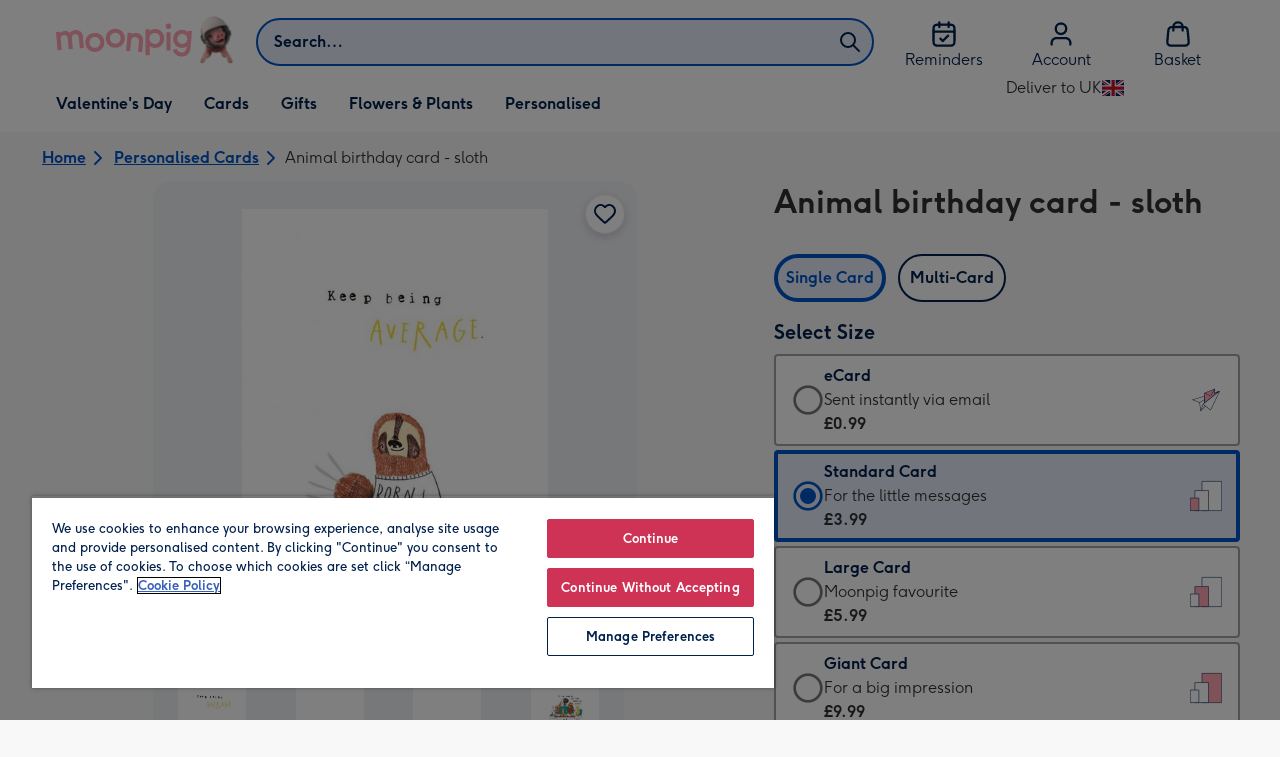

--- FILE ---
content_type: text/html; charset=utf-8
request_url: https://www.moonpig.com/uk/personalised-cards/p/animal-birthday-card--sloth/bts001/
body_size: 88637
content:
<!DOCTYPE html><html lang="en-GB" prefix="og: http://ogp.me/ns#"><head><meta charSet="utf-8" data-next-head=""/><meta name="viewport" content="width=device-width" data-next-head=""/><script src="https://cdn.speedcurve.com/js/lux.js?id=407819630" async="" defer="" crossorigin="anonymous"></script><script src="https://accounts.google.com/gsi/client" async="" defer=""></script><link rel="icon" type="image/x-icon" href="/favicon.ico" data-next-head=""/><meta property="og:site_name" content="Moonpig" data-next-head=""/><meta http-equiv="x-ua-compatible" content="IE=edge" data-next-head=""/><meta name="msvalidate.01" content="EFEAA4EF6245A1C2FA69117AF91BDC43" data-next-head=""/><meta name="msapplication-TileColor" content="#dae7f1" data-next-head=""/><meta name="facebook-domain-verification" content="m1grp3yre854sblydf9igrph3ldzoc" data-next-head=""/><meta name="msapplication-TileImage" content="https://static.web-explore.prod.moonpig.net/fffddb619e0cd3141eb609566286d3af2c88e33a/_next/static/images/logo-square-win8-4a72f271249411239a555e23410eb701.png" data-next-head=""/><meta name="version" content="fffddb619e0cd3141eb609566286d3af2c88e33a" data-next-head=""/><meta content="6ynlpPuN0ok0-Oy8NELN7XktiFH-5iVAaoB7uIAdTUA" name="google-site-verification" data-next-head=""/><meta http-equiv="Content-Security-Policy" content="default-src &#x27;none&#x27;;font-src &#x27;self&#x27; data: *.gstatic.com *.hotjar.com *.hotjar.io *.intercomcdn.com dkdrawii0zqtg.cloudfront.net *.moonpig.com *.moonpig.net mnpg-customer-creations-storage-us-east-1-prod-assets.s3.amazonaws.com mnpg-customer-creations-storage-eu-west-1-prod-assets.s3.eu-west-1.amazonaws.com mnpg-customer-creations-storage-us-east-1-prod-assets.s3.us-east-1.amazonaws.com mnpg-customer-creations-storage-ap-southeast-2-prod-assets.s3.ap-southeast-2.amazonaws.com;connect-src &#x27;self&#x27; blob: sc-static.net *.adalyser.com *.adnxs.com *.adyen.com ak.sail-horizon.com api.sail-track.com api.sail-personalize.com *.bing.net *.bing.com *.clarity.ms const.uno *.cookielaw.org *.criteo.com *.criteo.net data: *.doubleclick.net *.facebook.com *.google-analytics.com *.google.co.uk google.com *.google.com *.google.com.au *.googleadservices.com *.googleapis.com *.googletagmanager.com *.googlesyndication.com *.mplat-ppcprotect.com *.hotjar.com:* *.hotjar.com *.hotjar.io *.hs-analytics.net *.hsappstatic.net *.hs-banner.com *.hscollectedforms.net *.hs-scripts.com *.hsadspixel.net *.hubspot.com *.intercom.io *.intercom-messenger.com *.onetrust.com *.pangle-ads.com *.paypal.com *.pinterest.com *.podscribe.com px.ads.linkedin.com *.reddit.com *.redditstatic.com *.rokt-api.com *.rokt.com *.rakuten *.sailthru.cloud *.sciencebehindecommerce.com *.snapchat.com *.snitcher.com *.sovendus.com *.sovendus-benefits.com *.speedcurve.com *.taboola.com *.teads.tv *.tiktok.com *.tiktokw.us *.trackjs.com *.trustpilot.com *.wepowerconnections.com wss://*.hotjar.com wss://*.intercom-messenger.com wss://*.intercom.io mnpg-design-api-us-east-1-prod-image-upload.s3.amazonaws.com mnpg-design-api-eu-west-1-prod-image-upload.s3.eu-west-1.amazonaws.com mnpg-design-sticker-ai-generator-eu-west-1-prod-store.s3.eu-west-1.amazonaws.com mnpg-design-api-us-east-1-prod-image-upload.s3.us-east-1.amazonaws.com mnpg-design-sticker-ai-generator-us-east-1-prod-store.s3.us-east-1.amazonaws.com mnpg-design-api-ap-southeast-2-prod-image-upload.s3.ap-southeast-2.amazonaws.com mnpg-design-sticker-ai-generator-ap-southeast-2-prod-store.s3.ap-southeast-2.amazonaws.com mnpg-media-assets-us-east-1-prod-uploaded.s3.amazonaws.com mnpg-media-assets-us-east-1-prod-converted.s3.amazonaws.com mnpg-media-assets-eu-west-1-prod-uploaded.s3.eu-west-1.amazonaws.com mnpg-media-assets-us-east-1-prod-uploaded.s3.us-east-1.amazonaws.com mnpg-media-assets-ap-southeast-2-prod-uploaded.s3.ap-southeast-2.amazonaws.com mnpg-media-assets-eu-west-1-prod-converted.s3.eu-west-1.amazonaws.com mnpg-media-assets-us-east-1-prod-converted.s3.us-east-1.amazonaws.com mnpg-media-assets-ap-southeast-2-prod-converted.s3.ap-southeast-2.amazonaws.com mnpg-business-api-eu-west-1-prod-recipient-upload.s3.eu-west-1.amazonaws.com mnpg-business-api-us-east-1-prod-recipient-upload.s3.us-east-1.amazonaws.com mnpg-business-api-ap-southeast-2-prod-recipient-upload.s3.ap-southeast-2.amazonaws.com mnpg-customer-creations-storage-us-east-1-prod-assets.s3.amazonaws.com mnpg-customer-creations-storage-eu-west-1-prod-assets.s3.eu-west-1.amazonaws.com mnpg-customer-creations-storage-us-east-1-prod-assets.s3.us-east-1.amazonaws.com mnpg-customer-creations-storage-ap-southeast-2-prod-assets.s3.ap-southeast-2.amazonaws.com *.mixpanel.com *.lunio.ai *.moonpig.com *.moonpig.net *.sail-horizon.com *.sail-personalize.com *.sail-track.com;frame-src &#x27;self&#x27; *.adyen.com *.adsrvr.org *.awin1.com *.criteo.com *.criteo.net *.doubleclick.net *.facebook.com *.googleadservices.com *.googlesyndication.com *.googletagmanager.com *.hotjar.com *.hotjar.io *.hubspot.com *.hubspot.net *.hs-sites.com *.hsforms.net *.hsforms.com *.intercom.io *.mplat-ppcprotect.com *.paypal.com *.paypalobjects.com *.pinterest.com *.pinterest.co.uk *.rakuten.com *.roeye.com *.sovendus-benefits.com *.snapchat.com *.stripe.com *.trustpilot.com *.wepowerconnections.com *.youtube.com *.zenaps.com;style-src &#x27;unsafe-inline&#x27; &#x27;self&#x27; *.adyen.com *.google.co.uk *.google.com *.googleapis.com *.googletagmanager.com *.paypal.com *.moonpig.com *.moonpig.net;img-src * data: blob:;script-src &#x27;self&#x27; &#x27;unsafe-inline&#x27; &#x27;unsafe-eval&#x27; d3dh5c7rwzliwm.cloudfront.net d32106rlhdcogo.cloudfront.net dgf0rw7orw6vf.cloudfront.net d34r8q7sht0t9k.cloudfront.net *.adalyser.com *.adnxs.com *.adyen.com *.adsrvr.org *.awin1.com ak.sail-horizon.com *.bing.net *.bing.com *.clarity.ms const.uno *.cookielaw.org *.criteo.com *.criteo.net *.doubleclick.net *.dwin1.com *.facebook.net *.google-analytics.com *.google.co.uk *.google.com *.google.com.au *.googleadservices.com *.googlesyndication.com *.googletagmanager.com *.googletagservices.com *.hs-analytics.net *.hsappstatic.net *.hs-banner.com *.hscollectedforms.net *.hs-scripts.com *.hsadspixel.net *.hubspot.com *.hotjar.com *.hotjar.io *.intercom.io *.intercomcdn.com *.mplat-ppcprotect.com *.onetrust.com *.pangle-ads.com *.paypal.com *.paypalobjects.com *.pinimg.com *.pinterest.com *.podscribe.com px.ads.linkedin.com *.quantserve.com *.quantcount.com *.rakuten.com *.reddit.com *.redditstatic.com *.rokt-api.com *.rokt.com *.roeyecdn.com sc-static.net *.sciencebehindecommerce.com *.snapchat.com snap.licdn.com *.sovendus.com *.snitcher.com *.speedcurve.com *.stape.io stapecdn.com *.stripe.com *.taboola.com *.teads.tv *.tiktok.com *.trustpilot.com unpkg.com *.usemessages.com *.wepowerconnections.com *.youtube.com *.zenaps.com *.moonpig.com *.moonpig.net *.sail-horizon.com *.sail-personalize.com *.sail-track.com;worker-src &#x27;self&#x27; *.googletagmanager.com ;child-src &#x27;self&#x27; *.googletagmanager.com ;media-src blob: mnpg-media-assets-us-east-1-prod-uploaded.s3.amazonaws.com mnpg-media-assets-us-east-1-prod-converted.s3.amazonaws.com mnpg-media-assets-eu-west-1-prod-uploaded.s3.eu-west-1.amazonaws.com mnpg-media-assets-us-east-1-prod-uploaded.s3.us-east-1.amazonaws.com mnpg-media-assets-ap-southeast-2-prod-uploaded.s3.ap-southeast-2.amazonaws.com mnpg-media-assets-eu-west-1-prod-converted.s3.eu-west-1.amazonaws.com mnpg-media-assets-us-east-1-prod-converted.s3.us-east-1.amazonaws.com mnpg-media-assets-ap-southeast-2-prod-converted.s3.ap-southeast-2.amazonaws.com *.moonpig.net videos.ctfassets.net" data-next-head=""/><title data-next-head="">Animal birthday card - sloth | Moonpig</title><meta name="title" content="Animal birthday card - sloth" data-next-head=""/><meta name="description" content="Animal birthday card - sloth. Check our website for cut off times and delivery information." data-next-head=""/><meta property="og:url" content="https://www.moonpig.com/uk/personalised-cards/p/animal-birthday-card--sloth/bts001/" data-next-head=""/><meta property="og:image" content="https://images.cdn.europe-west1.gcp.commercetools.com/163a392c-de12-4559-841a-25ed7bfdcebb/img--RPHMNAz-large.jpg" data-next-head=""/><link rel="canonical" href="https://www.moonpig.com/uk/personalised-cards/p/animal-birthday-card--sloth/bts001/" data-next-head=""/><script data-testid="gtm-script" data-next-head="">window.dataLayer = window.dataLayer || []; (function(w,d,s,l,i){w[l]=w[l]||[];w[l].push({'gtm.start':new Date().getTime(),event:'gtm.js'});var f=d.getElementsByTagName(s)[0],
    j=d.createElement(s);j.async=true;j.src=
    "/moonlog/7z9ujhogwghf.js?"+i;f.parentNode.insertBefore(j,f);
    })(window,document,'script','dataLayer','1i=DwxaMDMiRSdeOj0zNlZOHFtaSUZBCwZXER8QWQoABwQWAQBZBAAFTBUHF0pIAgcFCAQIEA%3D%3D%3D');
    </script><style data-next-head="">
          @media (max-width: 640px) {
            body {
              padding-bottom: 81px;
            }
          }
        </style><script type="application/ld+json" data-next-head="">{"@context":"https://schema.org/","@type":"Product","sku":"bts001","name":"Animal birthday card - sloth","description":"Cartoon drawing of sloth with Born to be Mild tshirt, Keep being average. ","image":["https://images.cdn.europe-west1.gcp.commercetools.com/163a392c-de12-4559-841a-25ed7bfdcebb/img--RPHMNAz-large.jpg","https://images.cdn.europe-west1.gcp.commercetools.com/163a392c-de12-4559-841a-25ed7bfdcebb/img-hElf9Nfn-large.jpg","https://images.cdn.europe-west1.gcp.commercetools.com/163a392c-de12-4559-841a-25ed7bfdcebb/img-RrV0-poU-large.jpg","https://images.cdn.europe-west1.gcp.commercetools.com/163a392c-de12-4559-841a-25ed7bfdcebb/img-t5LwZ1sf-large.jpg"],"offers":[{"@type":"Offer","sku":"BTS001-ECARD","priceCurrency":"GBP","price":0.99,"availability":"https://schema.org/InStock"},{"@type":"Offer","sku":"BTS001-STANDARDCARD","priceCurrency":"GBP","price":3.99,"availability":"https://schema.org/InStock"},{"@type":"Offer","sku":"BTS001-LARGECARD","priceCurrency":"GBP","price":5.99,"availability":"https://schema.org/InStock"},{"@type":"Offer","sku":"BTS001-GIANTCARD","priceCurrency":"GBP","price":9.99,"availability":"https://schema.org/InStock"}]}</script><style>
      #nprogress,
      #nprogress .bar {
        position: fixed;
        z-index: 1031;
        top: 0;
        left: 0;
        width: 100%;
        height: 2px;
      }

      #nprogress {
        pointer-events: none;
        background: #f4f4f4
      }

      #nprogress .bar {
        box-shadow: 0 0 8px #ffa6b6;
        background: #ffa6b6;
      }
  </style><script>LUX=(function(){var a=("undefined"!==typeof(LUX)&&"undefined"!==typeof(LUX.gaMarks)?LUX.gaMarks:[]);var d=("undefined"!==typeof(LUX)&&"undefined"!==typeof(LUX.gaMeasures)?LUX.gaMeasures:[]);var j="LUX_start";var k=window.performance;var l=("undefined"!==typeof(LUX)&&LUX.ns?LUX.ns:(Date.now?Date.now():+(new Date())));if(k&&k.timing&&k.timing.navigationStart){l=k.timing.navigationStart}function f(){if(k&&k.now){return k.now()}var o=Date.now?Date.now():+(new Date());return o-l}function b(n){if(k){if(k.mark){return k.mark(n)}else{if(k.webkitMark){return k.webkitMark(n)}}}a.push({name:n,entryType:"mark",startTime:f(),duration:0});return}function m(p,t,n){if("undefined"===typeof(t)&&h(j)){t=j}if(k){if(k.measure){if(t){if(n){return k.measure(p,t,n)}else{return k.measure(p,t)}}else{return k.measure(p)}}else{if(k.webkitMeasure){return k.webkitMeasure(p,t,n)}}}var r=0,o=f();if(t){var s=h(t);if(s){r=s.startTime}else{if(k&&k.timing&&k.timing[t]){r=k.timing[t]-k.timing.navigationStart}else{return}}}if(n){var q=h(n);if(q){o=q.startTime}else{if(k&&k.timing&&k.timing[n]){o=k.timing[n]-k.timing.navigationStart}else{return}}}d.push({name:p,entryType:"measure",startTime:r,duration:(o-r)});return}function h(n){return c(n,g())}function c(p,o){for(i=o.length-1;i>=0;i--){var n=o[i];if(p===n.name){return n}}return undefined}function g(){if(k){if(k.getEntriesByType){return k.getEntriesByType("mark")}else{if(k.webkitGetEntriesByType){return k.webkitGetEntriesByType("mark")}}}return a}return{mark:b,measure:m,gaMarks:a,gaMeasures:d}})();LUX.ns=(Date.now?Date.now():+(new Date()));LUX.ac=[];LUX.cmd=function(a){LUX.ac.push(a)};LUX.init=function(){LUX.cmd(["init"])};LUX.send=function(){LUX.cmd(["send"])};LUX.addData=function(a,b){LUX.cmd(["addData",a,b])};LUX_ae=[];window.addEventListener("error",function(a){LUX_ae.push(a)});LUX_al=[];if("function"===typeof(PerformanceObserver)&&"function"===typeof(PerformanceLongTaskTiming)){var LongTaskObserver=new PerformanceObserver(function(c){var b=c.getEntries();for(var a=0;a<b.length;a++){var d=b[a];LUX_al.push(d)}});try{LongTaskObserver.observe({type:["longtask"]})}catch(e){}};</script><script>if(!window._AutofillCallbackHandler){window._AutofillCallbackHandler=function(){}}</script><noscript data-n-css=""></noscript><script defer="" crossorigin="anonymous" noModule="" src="https://static.web-explore.prod.moonpig.net/fffddb619e0cd3141eb609566286d3af2c88e33a/_next/static/chunks/polyfills-42372ed130431b0a.js"></script><script src="https://static.web-explore.prod.moonpig.net/fffddb619e0cd3141eb609566286d3af2c88e33a/_next/static/chunks/webpack-bbc65715a9c64e79.js" defer="" crossorigin="anonymous"></script><script src="https://static.web-explore.prod.moonpig.net/fffddb619e0cd3141eb609566286d3af2c88e33a/_next/static/chunks/framework-e0ced118ac36904b.js" defer="" crossorigin="anonymous"></script><script src="https://static.web-explore.prod.moonpig.net/fffddb619e0cd3141eb609566286d3af2c88e33a/_next/static/chunks/main-7a3ede511787de2f.js" defer="" crossorigin="anonymous"></script><script src="https://static.web-explore.prod.moonpig.net/fffddb619e0cd3141eb609566286d3af2c88e33a/_next/static/chunks/pages/_app-97c36a24131bf93a.js" defer="" crossorigin="anonymous"></script><script src="https://static.web-explore.prod.moonpig.net/fffddb619e0cd3141eb609566286d3af2c88e33a/_next/static/chunks/405-68c3f3f2af6da25a.js" defer="" crossorigin="anonymous"></script><script src="https://static.web-explore.prod.moonpig.net/fffddb619e0cd3141eb609566286d3af2c88e33a/_next/static/chunks/35-c59ce599b7505874.js" defer="" crossorigin="anonymous"></script><script src="https://static.web-explore.prod.moonpig.net/fffddb619e0cd3141eb609566286d3af2c88e33a/_next/static/chunks/649-9bab9ad626fdd9ca.js" defer="" crossorigin="anonymous"></script><script src="https://static.web-explore.prod.moonpig.net/fffddb619e0cd3141eb609566286d3af2c88e33a/_next/static/chunks/317-d7b2367e221b6c85.js" defer="" crossorigin="anonymous"></script><script src="https://static.web-explore.prod.moonpig.net/fffddb619e0cd3141eb609566286d3af2c88e33a/_next/static/chunks/492-1d50d5aa01a394c6.js" defer="" crossorigin="anonymous"></script><script src="https://static.web-explore.prod.moonpig.net/fffddb619e0cd3141eb609566286d3af2c88e33a/_next/static/chunks/pages/product-details-3aca11d2bda79ac0.js" defer="" crossorigin="anonymous"></script><script src="https://static.web-explore.prod.moonpig.net/fffddb619e0cd3141eb609566286d3af2c88e33a/_next/static/fffddb619e0cd3141eb609566286d3af2c88e33a/_buildManifest.js" defer="" crossorigin="anonymous"></script><script src="https://static.web-explore.prod.moonpig.net/fffddb619e0cd3141eb609566286d3af2c88e33a/_next/static/fffddb619e0cd3141eb609566286d3af2c88e33a/_ssgManifest.js" defer="" crossorigin="anonymous"></script><style data-styled="" data-styled-version="6.1.19">.lbAANc{background-color:#ffffff;padding:4px;}/*!sc*/
.kTDbCF{position:relative;}/*!sc*/
@media (min-width: 0em){.kTDbCF{padding-top:4px;padding-bottom:4px;}}/*!sc*/
@media (min-width: 75em){.kTDbCF{padding-top:16px;padding-bottom:8px;}}/*!sc*/
.WNxBt{width:100%;}/*!sc*/
@media (min-width: 0em){.WNxBt{margin-top:8px;margin-bottom:8px;}}/*!sc*/
@media (min-width: 75em){.WNxBt{margin-top:2px;margin-bottom:2px;}}/*!sc*/
.dvTPbw{flex-direction:column;align-items:center;}/*!sc*/
@media (min-width: 0em){.gJVEbw{margin-right:0;}}/*!sc*/
@media (min-width: 40em){.gJVEbw{margin-right:8px;}}/*!sc*/
.kPIBfB{display:none;}/*!sc*/
.heJcZo{margin-bottom:32px;}/*!sc*/
.iXTPSa{position:relative;margin-bottom:16px;}/*!sc*/
.enmQaY{flex-direction:column;gap:16px;max-width:30.25rem;margin-bottom:16px;margin:0 auto;}/*!sc*/
.hxFrRM{position:relative;}/*!sc*/
@media (min-width: 0em){.jAbTqb{width:5rem;}}/*!sc*/
@media (min-width: 40em){.jAbTqb{width:6rem;}}/*!sc*/
@media (min-width: 56.25em){.jAbTqb{width:7.35rem;}}/*!sc*/
.bGnSvt{margin-top:0;}/*!sc*/
.enqPUT{margin-right:12px;margin-bottom:16px;}/*!sc*/
.jsdMvO{margin-bottom:16px;}/*!sc*/
.eMLthD{flex-grow:1;}/*!sc*/
.hna-DwX{width:100%;margin-bottom:32px;}/*!sc*/
.dAEPaQ{height:100%;padding-bottom:32px;}/*!sc*/
@media (min-width: 0em){.dAEPaQ{min-width:13rem;margin-left:12px;margin-right:0;padding-top:16px;}}/*!sc*/
@media (min-width: 40em){.dAEPaQ{min-width:16rem;padding-top:12px;}}/*!sc*/
.boVcaS{display:flex;justify-content:center;position:relative;z-index:0;height:100%;}/*!sc*/
.eQrWdP{display:flex;flex-wrap:wrap;justify-content:center;order:1;margin-top:8px;margin-left:auto;margin-right:auto;}/*!sc*/
.kCXwRN{padding-top:8px;padding-left:8px;padding-right:8px;}/*!sc*/
.dEmFFL{height:100%;padding-bottom:32px;}/*!sc*/
@media (min-width: 0em){.dEmFFL{min-width:13rem;margin-left:0;margin-right:0;padding-top:16px;}}/*!sc*/
@media (min-width: 40em){.dEmFFL{min-width:16rem;padding-top:12px;}}/*!sc*/
.gRlXaI{align-items:center;}/*!sc*/
.ljtFur{color:#00204d;font-family:Moonpig,Arial,Sans-Serif;font-weight:normal;line-height:1.375rem;font-size:0.875rem;letter-spacing:0;paragraph-spacing:0;text-decoration:none;}/*!sc*/
.beeyrg{height:100%;padding-bottom:32px;}/*!sc*/
@media (min-width: 0em){.beeyrg{min-width:13rem;margin-left:0;margin-right:12px;padding-top:16px;}}/*!sc*/
@media (min-width: 40em){.beeyrg{min-width:16rem;padding-top:12px;}}/*!sc*/
.eFqLsP{padding-left:16px;padding-right:16px;margin-top:0;margin-bottom:0;}/*!sc*/
@media (min-width: 0em){.cSNML{padding:16px;padding-top:16px;}}/*!sc*/
@media (min-width: 40em){.cSNML{padding:24px;padding-top:32px;}}/*!sc*/
@media (min-width: 0em){.bHQKuD{margin-bottom:24px;}}/*!sc*/
@media (min-width: 40em){.bHQKuD{margin-bottom:32px;}}/*!sc*/
.jrxYKT{background-color:#f8f8f9;}/*!sc*/
.fMmQEu{position:relative;height:100%;}/*!sc*/
@media (min-width: 0em){.fMmQEu{padding-top:8px;padding-bottom:8px;}}/*!sc*/
@media (min-width: 40em){.fMmQEu{padding-top:12px;padding-bottom:12px;}}/*!sc*/
.iTbFOD{margin-bottom:24px;}/*!sc*/
@media (min-width: 40em){.gdqBWb{margin-left:-16px;margin-right:-16px;}}/*!sc*/
.bMUdlM{background-color:#f0f1f3;padding-top:32px;padding-bottom:32px;}/*!sc*/
.hMmPLC{gap:12px;}/*!sc*/
@media (min-width: 0em){.hMmPLC{width:100%;}}/*!sc*/
@media (min-width: 25em){.hMmPLC{width:50%;}}/*!sc*/
@media (min-width: 40em){.hMmPLC{width:25%;}}/*!sc*/
.cScwOb{background-color:#ffffff;}/*!sc*/
@media (min-width: 0em){.cScwOb{padding-top:20px;padding-bottom:8px;}}/*!sc*/
@media (min-width: 40em){.cScwOb{padding-top:32px;padding-bottom:48px;}}/*!sc*/
@media (min-width: 0em){.kDPpBC{width:100%;}}/*!sc*/
@media (min-width: 40em){.kDPpBC{width:50%;}}/*!sc*/
@media (min-width: 56.25em){.kDPpBC{width:33.33333333333333%;}}/*!sc*/
.bmgqVk{flex-direction:column;}/*!sc*/
.bzPked{align-items:center;color:#ffa6b6;min-height:48px;}/*!sc*/
.kjqblh{max-width:860px;margin-top:20px;}/*!sc*/
@media (min-width: 0em){.kjqblh{width:100%;}}/*!sc*/
@media (min-width: 40em){.kjqblh{width:50%;}}/*!sc*/
@media (min-width: 56.25em){.kjqblh{width:33.33333333333333%;}}/*!sc*/
data-styled.g1[id="sc-bRKDuR"]{content:"lbAANc,kTDbCF,bCZExY,WNxBt,dvTPbw,gJVEbw,kPIBfB,heJcZo,iXTPSa,enmQaY,hxFrRM,jAbTqb,bGnSvt,enqPUT,jsdMvO,eMLthD,hna-DwX,dAEPaQ,boVcaS,eQrWdP,kCXwRN,dEmFFL,gRlXaI,ljtFur,beeyrg,eFqLsP,cSNML,bHQKuD,jrxYKT,fMmQEu,iTbFOD,gdqBWb,bMUdlM,hMmPLC,cScwOb,kDPpBC,bmgqVk,bzPked,kjqblh,"}/*!sc*/
.dHAvLN{display:flex;}/*!sc*/
data-styled.g10[id="sc-kNOymR"]{content:"dHAvLN,"}/*!sc*/
.xwTZI{display:flex;gap:8px;}/*!sc*/
data-styled.g18[id="sc-kCuUfV"]{content:"xwTZI,"}/*!sc*/
.iUabFp{position:relative;align-self:center;width:1.5rem;height:1.5rem;}/*!sc*/
data-styled.g19[id="sc-dNdcvo"]{content:"iUabFp,"}/*!sc*/
.dxkkJi{position:relative;display:inline-flex;flex-direction:row;align-items:center;justify-content:center;min-height:48px;text-align:center;transition:background-color 150ms linear;cursor:pointer;border-radius:8px;box-shadow:0px 1px 4px 0px #00204d26;padding:12px;font-family:Moonpig,Arial,Sans-Serif;font-weight:700;line-height:1.5rem;font-size:1rem;letter-spacing:0;paragraph-spacing:0;text-decoration:none;transition:box-shadow 150ms linear;text-decoration-skip-ink:none;background-color:transparent;border:2px solid;border-color:transparent;color:#0054c8;box-shadow:0px 0px 0px 0px #000000;padding-left:0;padding-right:0;font-family:Moonpig,Arial,Sans-Serif;font-weight:700;line-height:1.5rem;font-size:1rem;letter-spacing:0;paragraph-spacing:0;text-decoration:underline;text-case:0;}/*!sc*/
.dxkkJi:disabled{cursor:not-allowed;border-color:#a3a3a3;color:#a3a3a3;background-color:#e8e8e8;}/*!sc*/
.dxkkJi:not(:disabled):hover{box-shadow:0px 3px 8px 0px #00034d26;}/*!sc*/
.dxkkJi:not(:disabled):active{box-shadow:0px 1px 4px 0px #00204d26;}/*!sc*/
@media (prefers-reduced-motion){.dxkkJi{transition:none;}}/*!sc*/
.dxkkJi:disabled{box-shadow:0px 0px 0px 0px #000000;}/*!sc*/
.dxkkJi:not(:disabled):focus{outline:transparent;box-shadow:0px 0px 0px 2px #FFFFFF,0px 0px 0px 5px #0054C8;}/*!sc*/
.dxkkJi:not(:disabled):focus:not(:focus-visible){box-shadow:0px 0px 0px 0px #000000;}/*!sc*/
.dxkkJi.loading{cursor:progress;color:#767676;}/*!sc*/
.dxkkJi:disabled{border:solid 2px transparent;background-color:transparent;}/*!sc*/
.dxkkJi:not(:disabled, .loading):hover,.dxkkJi:not(:disabled, .loading):focus{text-decoration-thickness:2px;}/*!sc*/
.dxkkJi:not(:disabled, .loading):hover{color:#004099;box-shadow:0px 0px 0px 0px #000000;}/*!sc*/
.dxkkJi:not(:disabled, .loading):focus{color:#0459d9;}/*!sc*/
.dxkkJi:not(:disabled, .loading):active{box-shadow:0px 0px 0px 0px #000000;}/*!sc*/
data-styled.g20[id="sc-fbQrwq"]{content:"dxkkJi,"}/*!sc*/
.bIBwcU{position:relative;display:inline-flex;flex-direction:row;align-items:center;justify-content:center;min-height:48px;text-align:center;transition:background-color 150ms linear;cursor:pointer;border-radius:8px;box-shadow:0px 1px 4px 0px #00204d26;padding:12px;font-family:Moonpig,Arial,Sans-Serif;font-weight:700;line-height:1.5rem;font-size:1rem;letter-spacing:0;paragraph-spacing:0;text-decoration:none;transition:box-shadow 150ms linear;text-decoration-skip-ink:none;background-color:transparent;border:2px solid;border-color:transparent;color:#0054c8;box-shadow:0px 0px 0px 0px #000000;padding-left:0;padding-right:0;font-family:Moonpig,Arial,Sans-Serif;font-weight:700;line-height:1.5rem;font-size:1rem;letter-spacing:0;paragraph-spacing:0;text-decoration:underline;text-case:0;}/*!sc*/
.bIBwcU:disabled{cursor:not-allowed;border-color:#a3a3a3;color:#a3a3a3;background-color:#e8e8e8;}/*!sc*/
.bIBwcU:not(:disabled):hover{box-shadow:0px 3px 8px 0px #00034d26;}/*!sc*/
.bIBwcU:not(:disabled):active{box-shadow:0px 1px 4px 0px #00204d26;}/*!sc*/
@media (prefers-reduced-motion){.bIBwcU{transition:none;}}/*!sc*/
.bIBwcU:disabled{box-shadow:0px 0px 0px 0px #000000;}/*!sc*/
.bIBwcU:not(:disabled):focus{outline:transparent;box-shadow:0px 0px 0px 2px #FFFFFF,0px 0px 0px 5px #0054C8;}/*!sc*/
.bIBwcU:not(:disabled):focus:not(:focus-visible){box-shadow:0px 0px 0px 0px #000000;}/*!sc*/
.bIBwcU.loading{cursor:progress;color:#767676;}/*!sc*/
.bIBwcU:disabled{border:solid 2px transparent;background-color:transparent;}/*!sc*/
.bIBwcU:not(:disabled, .loading):hover,.bIBwcU:not(:disabled, .loading):focus{text-decoration-thickness:2px;}/*!sc*/
.bIBwcU:not(:disabled, .loading):hover{color:#004099;box-shadow:0px 0px 0px 0px #000000;}/*!sc*/
.bIBwcU:not(:disabled, .loading):focus{color:#0459d9;}/*!sc*/
.bIBwcU:not(:disabled, .loading):active{box-shadow:0px 0px 0px 0px #000000;}/*!sc*/
data-styled.g21[id="sc-gGKoUb"]{content:"bIBwcU,"}/*!sc*/
.bufbwN{position:relative;width:48px;height:48px;}/*!sc*/
.bufbwN::before{display:block;height:0;content:'';padding-bottom:100%;}/*!sc*/
.bufbwN img{display:block;}/*!sc*/
.bufbwN >:first-child:not(picture),.bufbwN >picture img{position:absolute;top:0;left:0;width:100%;height:100%;}/*!sc*/
.bufbwN >figure :first-child:not(picture),.bufbwN >figure picture img{position:absolute;top:0;left:0;width:100%;height:100%;}/*!sc*/
.gtXIQG{position:relative;padding:24px;}/*!sc*/
.gtXIQG::before{display:block;height:0;content:'';padding-bottom:100%;}/*!sc*/
.gtXIQG img{display:block;}/*!sc*/
.gtXIQG >:first-child:not(picture),.gtXIQG >picture img{position:absolute;top:0;left:0;width:100%;height:100%;}/*!sc*/
.gtXIQG >figure :first-child:not(picture),.gtXIQG >figure picture img{position:absolute;top:0;left:0;width:100%;height:100%;}/*!sc*/
.bkZLpA{position:relative;padding:8px;}/*!sc*/
.bkZLpA::before{display:block;height:0;content:'';padding-bottom:100%;}/*!sc*/
.bkZLpA img{display:block;}/*!sc*/
.bkZLpA >:first-child:not(picture),.bkZLpA >picture img{position:absolute;top:0;left:0;width:100%;height:100%;}/*!sc*/
.bkZLpA >figure :first-child:not(picture),.bkZLpA >figure picture img{position:absolute;top:0;left:0;width:100%;height:100%;}/*!sc*/
.iklMoE{position:relative;}/*!sc*/
.iklMoE::before{display:block;height:0;content:'';padding-bottom:100%;}/*!sc*/
.iklMoE img{display:block;}/*!sc*/
.iklMoE >:first-child:not(picture),.iklMoE >picture img{position:absolute;top:0;left:0;width:100%;height:100%;}/*!sc*/
.iklMoE >figure :first-child:not(picture),.iklMoE >figure picture img{position:absolute;top:0;left:0;width:100%;height:100%;}/*!sc*/
data-styled.g24[id="sc-eqNDNG"]{content:"bufbwN,gtXIQG,bkZLpA,iklMoE,"}/*!sc*/
.etbQrD{font-family:Moonpig,Arial,Sans-Serif;font-weight:300;line-height:1.5rem;font-size:1rem;letter-spacing:0;paragraph-spacing:0;text-decoration:none;}/*!sc*/
@media (min-width: 0em){.fpIUMt{font-family:Moonpig,Arial,Sans-Serif;font-weight:700;line-height:2.25rem;font-size:1.75rem;letter-spacing:0;paragraph-spacing:0;text-decoration:none;}}/*!sc*/
@media (min-width: 40em){.fpIUMt{font-family:Moonpig,Arial,Sans-Serif;font-weight:700;line-height:2.5rem;font-size:2rem;letter-spacing:0;paragraph-spacing:0;text-decoration:none;}}/*!sc*/
.gbVLGj{color:#00204d;padding:0;margin:0;margin-bottom:8px;}/*!sc*/
@media (min-width: 0em){.gbVLGj{font-family:Moonpig,Arial,Sans-Serif;font-weight:700;line-height:1.75rem;font-size:1.25rem;letter-spacing:0;paragraph-spacing:0;text-decoration:none;}}/*!sc*/
@media (min-width: 40em){.gbVLGj{font-family:Moonpig,Arial,Sans-Serif;font-weight:700;line-height:1.75rem;font-size:1.25rem;letter-spacing:0;paragraph-spacing:0;text-decoration:none;}}/*!sc*/
.hrBfVo{display:block;color:#00204d;font-family:Moonpig,Arial,Sans-Serif;font-weight:700;line-height:1.5rem;font-size:1rem;letter-spacing:0;paragraph-spacing:0;text-decoration:none;}/*!sc*/
.cnQpjA{display:block;color:#313131;font-family:Moonpig,Arial,Sans-Serif;font-weight:300;line-height:1.5rem;font-size:1rem;letter-spacing:0;paragraph-spacing:0;text-decoration:none;}/*!sc*/
.iuDhpE{display:block;color:#313131;font-family:Moonpig,Arial,Sans-Serif;font-weight:700;line-height:1.5rem;font-size:1rem;letter-spacing:0;paragraph-spacing:0;text-decoration:none;}/*!sc*/
.iygglT{font-family:Moonpig,Arial,Sans-Serif;font-weight:700;letter-spacing:0;}/*!sc*/
@media (min-width: 0em){.iygglT{line-height:1.5rem;font-size:1rem;}}/*!sc*/
@media (min-width: 40em){.iygglT{line-height:1.75rem;font-size:1.25rem;}}/*!sc*/
.kpcePP{color:#00204d;padding-left:16px;padding-right:16px;}/*!sc*/
@media (min-width: 0em){.kpcePP{font-family:Moonpig,Arial,Sans-Serif;font-weight:700;line-height:1.75rem;font-size:1.25rem;letter-spacing:0;paragraph-spacing:0;text-decoration:none;}}/*!sc*/
@media (min-width: 40em){.kpcePP{font-family:Moonpig,Arial,Sans-Serif;font-weight:700;line-height:2rem;font-size:1.5rem;letter-spacing:0;paragraph-spacing:0;text-decoration:none;}}/*!sc*/
.dhZRiy{margin-left:8px;font-family:Moonpig,Arial,Sans-Serif;font-weight:300;line-height:1.5rem;font-size:1rem;letter-spacing:0;paragraph-spacing:0;text-decoration:none;}/*!sc*/
.lpnOUv{color:#00204d;margin-bottom:8px;}/*!sc*/
@media (min-width: 0em){.lpnOUv{margin-left:0;font-family:Moonpig,Arial,Sans-Serif;font-weight:700;line-height:1.625rem;font-size:1.125rem;letter-spacing:0;paragraph-spacing:0;text-decoration:none;}}/*!sc*/
@media (min-width: 40em){.lpnOUv{margin-left:32px;font-family:Moonpig,Arial,Sans-Serif;font-weight:700;line-height:1.75rem;font-size:1.25rem;letter-spacing:0;paragraph-spacing:0;text-decoration:none;}}/*!sc*/
.bzjiRt{color:#00204d;margin-bottom:12px;}/*!sc*/
@media (min-width: 0em){.bzjiRt{font-family:Moonpig,Arial,Sans-Serif;font-weight:700;line-height:1.625rem;font-size:1.125rem;letter-spacing:0;paragraph-spacing:0;text-decoration:none;}}/*!sc*/
@media (min-width: 40em){.bzjiRt{font-family:Moonpig,Arial,Sans-Serif;font-weight:700;line-height:1.75rem;font-size:1.25rem;letter-spacing:0;paragraph-spacing:0;text-decoration:none;}}/*!sc*/
.bzCsdP{color:#00204d;text-align:left;}/*!sc*/
@media (min-width: 0em){.bzCsdP{margin-bottom:8px;font-family:Moonpig,Arial,Sans-Serif;font-weight:700;line-height:1.625rem;font-size:1.125rem;letter-spacing:0;paragraph-spacing:0;text-decoration:none;}}/*!sc*/
@media (min-width: 40em){.bzCsdP{margin-bottom:12px;font-family:Moonpig,Arial,Sans-Serif;font-weight:700;line-height:1.75rem;font-size:1.25rem;letter-spacing:0;paragraph-spacing:0;text-decoration:none;}}/*!sc*/
.kpBDKn{margin-bottom:0;font-family:Moonpig,Arial,Sans-Serif;font-weight:300;line-height:1.375rem;font-size:0.875rem;letter-spacing:0;paragraph-spacing:0;text-decoration:none;}/*!sc*/
data-styled.g25[id="sc-fVHBlr"]{content:"etbQrD,fpIUMt,gbVLGj,hrBfVo,cnQpjA,iuDhpE,iygglT,kpcePP,dhZRiy,lpnOUv,bzjiRt,bzCsdP,kpBDKn,"}/*!sc*/
.bYEXwq{max-width:1200px;box-sizing:content-box;margin-left:auto;margin-right:auto;}/*!sc*/
@media (min-width: 75em){.bYEXwq{padding-left:24px;padding-right:24px;}}/*!sc*/
.bYEXwq >div{box-sizing:border-box;}/*!sc*/
.gUlJhj{max-width:1200px;box-sizing:content-box;margin-left:auto;margin-right:auto;}/*!sc*/
@media (min-width: 0em){.gUlJhj{padding-left:16px;padding-right:16px;}}/*!sc*/
@media (min-width: 40em){.gUlJhj{padding-left:24px;padding-right:24px;}}/*!sc*/
.gUlJhj >div{box-sizing:border-box;}/*!sc*/
.hleDQQ{padding-left:0;padding-right:0;margin-left:auto;margin-right:auto;}/*!sc*/
.hcCDRE{padding-left:0;padding-right:0;max-width:1200px;box-sizing:content-box;margin-left:auto;margin-right:auto;}/*!sc*/
.hcCDRE >div{box-sizing:border-box;}/*!sc*/
data-styled.g26[id="sc-gLaqbQ"]{content:"bYEXwq,gUlJhj,hleDQQ,hcCDRE,"}/*!sc*/
.bbZJWy{flex-shrink:0;flex-grow:0;}/*!sc*/
data-styled.g31[id="sc-kjwdDK"]{content:"bbZJWy,"}/*!sc*/
.gSLHpx{display:flex;justify-content:center;align-items:center;width:44px;height:44px;}/*!sc*/
data-styled.g32[id="sc-eVqvcJ"]{content:"gSLHpx,"}/*!sc*/
.jxlVfo{width:32px;aspect-ratio:1;display:flex;align-items:center;justify-content:center;border-radius:50%;color:#00204d;background-color:#ffffff;box-shadow:0px 8px 18px 0px #00204d26;}/*!sc*/
data-styled.g33[id="sc-bbbBoY"]{content:"jxlVfo,"}/*!sc*/
.dpTtmW{left:0;position:absolute;top:0;bottom:0;margin:auto 0;z-index:1;-webkit-tap-highlight-color:transparent;}/*!sc*/
.dpTtmW:disabled{visibility:hidden;}/*!sc*/
data-styled.g34[id="sc-cdmAjP"]{content:"dpTtmW,"}/*!sc*/
.fqUkzT{right:0;position:absolute;top:0;bottom:0;margin:auto 0;z-index:1;-webkit-tap-highlight-color:transparent;}/*!sc*/
.fqUkzT:disabled{visibility:hidden;}/*!sc*/
data-styled.g35[id="sc-jytpVa"]{content:"fqUkzT,"}/*!sc*/
.jvETzo{position:relative;padding-left:16px;padding-right:16px;}/*!sc*/
data-styled.g37[id="sc-pYNGo"]{content:"jvETzo,"}/*!sc*/
.kAWcCs{margin:0;padding-left:0;padding-right:0;padding-top:0;padding-bottom:0;display:flex;overflow-x:scroll;list-style-type:none;animation-duration:1000ms;animation-fill-mode:both;-webkit-overflow-scrolling:touch;scrollbar-width:none;}/*!sc*/
@media (prefers-reduced-motion: reduce){.kAWcCs{animation:none;}}/*!sc*/
@keyframes bounce{0%,20%,50%,80%,100%{transform:translateX(0);}40%{transform:translateX(-30px);}60%{transform:translateX(-15px);}}/*!sc*/
.kAWcCs::-webkit-scrollbar{display:none;}/*!sc*/
data-styled.g38[id="sc-cCVJLD"]{content:"kAWcCs,"}/*!sc*/
.ctpUVb{gap:24px;}/*!sc*/
data-styled.g39[id="sc-jYczwO"]{content:"ctpUVb,"}/*!sc*/
.fQZvcS{position:relative;}/*!sc*/
@media (min-width: 40em){.fQZvcS{padding-left:16px;padding-right:16px;}}/*!sc*/
data-styled.g40[id="sc-dNFkOE"]{content:"fQZvcS,"}/*!sc*/
.jIPJA-D{justify-content:initial;gap:24px;}/*!sc*/
.kRfwZM{gap:0px;}/*!sc*/
@media (min-width: 40em){.kRfwZM{justify-content:center;}}/*!sc*/
data-styled.g41[id="sc-fszimp"]{content:"jIPJA-D,kRfwZM,"}/*!sc*/
.iPSTvS{position:absolute;top:0;bottom:0;left:-6px;right:-6px;}/*!sc*/
@media (min-width: 0em){.iPSTvS{display:none;}}/*!sc*/
@media (min-width: 40em){.iPSTvS{display:block;}}/*!sc*/
data-styled.g42[id="sc-etsjJW"]{content:"iPSTvS,"}/*!sc*/
.fwlvDr{transition:background-color 150ms linear,box-shadow 150ms linear;cursor:pointer;white-space:nowrap;box-sizing:border-box;display:flex;justify-content:center;min-width:70px;flex-shrink:0;border:4px solid;border-color:#0054c8;border-radius:24px;color:#0054c8;background-color:#e6eefa;padding:8px;font-family:Moonpig,Arial,Sans-Serif;font-weight:700;line-height:1.5rem;font-size:1rem;letter-spacing:0;paragraph-spacing:0;text-decoration:none;}/*!sc*/
.fwlvDr[aria-selected='true']{border:4px solid;border-color:#0054c8;color:#0054c8;background-color:#e6eefa;padding:8px;}/*!sc*/
.fwlvDr:not(:disabled):hover{text-decoration:none;outline:none;border:4px solid;border-color:#d34767;color:#d34767;background-color:#fff8f9;padding:8px;}/*!sc*/
.fwlvDr:not(:disabled):hover[aria-selected='true']{border:4px solid;padding:8px;}/*!sc*/
.fwlvDr:not(:disabled):hover .dismiss-icon{color:#fff8f9;background-color:#d34767;}/*!sc*/
.fwlvDr:not(:disabled):focus-visible{text-decoration:none;outline:none;border:4px solid;border-color:#d34767;color:#d34767;background-color:#fff8f9;padding:8px;}/*!sc*/
.fwlvDr:not(:disabled):focus-visible[aria-selected='true']{border:4px solid;padding:8px;}/*!sc*/
.fwlvDr:not(:disabled):focus-visible .dismiss-icon{color:#fff8f9;background-color:#d34767;}/*!sc*/
.jnyQhc{transition:background-color 150ms linear,box-shadow 150ms linear;cursor:pointer;white-space:nowrap;box-sizing:border-box;display:flex;justify-content:center;min-width:70px;flex-shrink:0;border:2px solid;border-color:#00204d;border-radius:24px;color:#00204d;background-color:#ffffff;padding:10px;font-family:Moonpig,Arial,Sans-Serif;font-weight:700;line-height:1.5rem;font-size:1rem;letter-spacing:0;paragraph-spacing:0;text-decoration:none;}/*!sc*/
.jnyQhc[aria-selected='true']{border:4px solid;border-color:#0054c8;color:#0054c8;background-color:#e6eefa;padding:8px;}/*!sc*/
.jnyQhc:not(:disabled):hover{text-decoration:none;outline:none;border:3px solid;border-color:#d34767;color:#d34767;background-color:#fff8f9;padding:9px;}/*!sc*/
.jnyQhc:not(:disabled):hover[aria-selected='true']{border:4px solid;padding:8px;}/*!sc*/
.jnyQhc:not(:disabled):hover .dismiss-icon{color:#fff8f9;background-color:#d34767;}/*!sc*/
.jnyQhc:not(:disabled):focus-visible{text-decoration:none;outline:none;border:3px solid;border-color:#d34767;color:#d34767;background-color:#fff8f9;padding:9px;}/*!sc*/
.jnyQhc:not(:disabled):focus-visible[aria-selected='true']{border:4px solid;padding:8px;}/*!sc*/
.jnyQhc:not(:disabled):focus-visible .dismiss-icon{color:#fff8f9;background-color:#d34767;}/*!sc*/
data-styled.g44[id="sc-koBvLg"]{content:"fwlvDr,jnyQhc,"}/*!sc*/
.eavmLk{display:flex;text-align:center;}/*!sc*/
data-styled.g45[id="sc-DZJJV"]{content:"eavmLk,"}/*!sc*/
.kAayUm{width:100%;height:1px;border:none;border-radius:24px;background-color:#d1d1d1;}/*!sc*/
data-styled.g46[id="sc-kUouGy"]{content:"kAayUm,"}/*!sc*/
html{-webkit-font-smoothing:auto;-moz-osx-font-smoothing:auto;box-sizing:border-box;}/*!sc*/
*,*::before,*::after{box-sizing:inherit;}/*!sc*/
body{margin:0;color:#313131;background-color:#f8f8f9;font-family:Moonpig,Arial,Sans-Serif;font-weight:300;line-height:1.5rem;font-size:1rem;letter-spacing:0;paragraph-spacing:0;text-decoration:none;}/*!sc*/
strong{font-weight:700;}/*!sc*/
a{color:#0054c8;text-decoration:none;}/*!sc*/
a:hover{text-decoration:underline;}/*!sc*/
ol,ul{list-style:none;margin:0;padding:0;text-indent:0;}/*!sc*/
h1{font-family:Moonpig,Arial,Sans-Serif;font-weight:700;letter-spacing:0;}/*!sc*/
@media (min-width: 0em){h1{line-height:2.25rem;font-size:1.75rem;}}/*!sc*/
@media (min-width: 40em){h1{line-height:3rem;font-size:2.5rem;}}/*!sc*/
h2{font-family:Moonpig,Arial,Sans-Serif;font-weight:700;letter-spacing:0;}/*!sc*/
@media (min-width: 0em){h2{line-height:2rem;font-size:1.5rem;}}/*!sc*/
@media (min-width: 40em){h2{line-height:2.5rem;font-size:2rem;}}/*!sc*/
h3{font-family:Moonpig,Arial,Sans-Serif;font-weight:700;letter-spacing:0;}/*!sc*/
@media (min-width: 0em){h3{line-height:1.75rem;font-size:1.25rem;}}/*!sc*/
@media (min-width: 40em){h3{line-height:2.25rem;font-size:1.75rem;}}/*!sc*/
h1,h2,h3,h4,h5,p{margin:0 0 1rem 0;}/*!sc*/
button{border:0;border-radius:0;margin:0;padding:0;background:transparent;}/*!sc*/
button:not(:disabled){cursor:pointer;}/*!sc*/
@font-face{font-family:Moonpig;font-weight:300;font-style:normal;src:url(https://www.moonpig.com/static/fonts/moonpig-light.woff2) format('woff2'),url(https://www.moonpig.com/static/fonts/moonpig-light.woff) format('woff');font-display:fallback;}/*!sc*/
@font-face{font-family:Moonpig;font-weight:500;font-style:normal;src:url(https://www.moonpig.com/static/fonts/moonpig-regular.woff2) format('woff2'),url(https://www.moonpig.com/static/fonts/moonpig-regular.woff) format('woff');font-display:fallback;}/*!sc*/
@font-face{font-family:Moonpig;font-weight:700;font-style:normal;src:url(https://www.moonpig.com/static/fonts/moonpig-bold.woff2) format('woff2'),url(https://www.moonpig.com/static/fonts/moonpig-bold.woff) format('woff');font-display:fallback;}/*!sc*/
data-styled.g47[id="sc-global-YtBvD1"]{content:"sc-global-YtBvD1,"}/*!sc*/
.LVceO{display:flex;flex-wrap:wrap;justify-content:right;margin-left:0;margin-bottom:0;}/*!sc*/
.LVceO >*{padding-left:0;padding-bottom:0;}/*!sc*/
.jkxCvV{display:flex;flex-wrap:wrap;}/*!sc*/
@media (min-width: 0em){.jkxCvV{margin-left:-16px;margin-bottom:-16px;}}/*!sc*/
@media (min-width: 56.25em){.jkxCvV{margin-left:-24px;margin-bottom:-24px;}}/*!sc*/
@media (min-width: 0em){.jkxCvV >*{padding-left:16px;padding-bottom:16px;}}/*!sc*/
@media (min-width: 56.25em){.jkxCvV >*{padding-left:24px;padding-bottom:24px;}}/*!sc*/
.kKEnJG{display:flex;flex-wrap:wrap;margin-left:0;margin-bottom:0;}/*!sc*/
@media (min-width: 0em){.kKEnJG{justify-content:center;}}/*!sc*/
@media (min-width: 40em){.kKEnJG{justify-content:start;}}/*!sc*/
.kKEnJG >*{padding-left:0;padding-bottom:0;}/*!sc*/
.kYJtDF{display:flex;flex-wrap:wrap;margin-left:-12px;margin-bottom:-32px;}/*!sc*/
.kYJtDF >*{padding-left:12px;padding-bottom:32px;}/*!sc*/
.iTODD{display:flex;flex-wrap:wrap;justify-content:left;margin-bottom:0;}/*!sc*/
@media (min-width: 0em){.iTODD{margin-left:0;}}/*!sc*/
@media (min-width: 40em){.iTODD{margin-left:-12px;}}/*!sc*/
.iTODD >*{padding-bottom:0;}/*!sc*/
@media (min-width: 0em){.iTODD >*{padding-left:0;}}/*!sc*/
@media (min-width: 40em){.iTODD >*{padding-left:12px;}}/*!sc*/
.gRNXhT{display:flex;flex-wrap:wrap;justify-content:start;align-items:center;order:0;margin-bottom:-8px;}/*!sc*/
@media (min-width: 0em){.gRNXhT{margin-left:-4px;}}/*!sc*/
@media (min-width: 40em){.gRNXhT{margin-left:-8px;}}/*!sc*/
.gRNXhT >*{padding-bottom:8px;}/*!sc*/
@media (min-width: 0em){.gRNXhT >*{padding-left:4px;}}/*!sc*/
@media (min-width: 40em){.gRNXhT >*{padding-left:8px;}}/*!sc*/
.hiUwRn{display:flex;flex-wrap:wrap;justify-content:start;align-items:center;order:0;margin-bottom:-8px;}/*!sc*/
@media (min-width: 0em){.hiUwRn{margin-left:-8px;}}/*!sc*/
@media (min-width: 40em){.hiUwRn{margin-left:-12px;}}/*!sc*/
.hiUwRn >*{padding-bottom:8px;}/*!sc*/
@media (min-width: 0em){.hiUwRn >*{padding-left:8px;}}/*!sc*/
@media (min-width: 40em){.hiUwRn >*{padding-left:12px;}}/*!sc*/
.hYvrzh{display:flex;flex-wrap:wrap;justify-content:start;align-items:center;order:0;margin-left:-12px;margin-bottom:-8px;}/*!sc*/
.hYvrzh >*{padding-left:12px;padding-bottom:8px;}/*!sc*/
data-styled.g49[id="sc-bjMIFn"]{content:"LVceO,jkxCvV,kKEnJG,kYJtDF,iTODD,gRNXhT,hiUwRn,hYvrzh,"}/*!sc*/
.khPBGl{border-radius:8px;padding:4px;transition:box-shadow 150ms linear;}/*!sc*/
@media (prefers-reduced-motion){.khPBGl{transition:none;}}/*!sc*/
.khPBGl:disabled{box-shadow:0px 0px 0px 0px #000000;}/*!sc*/
.khPBGl:not(:disabled):focus{outline:transparent;box-shadow:0px 0px 0px 2px #FFFFFF,0px 0px 0px 5px #0054C8;}/*!sc*/
.khPBGl:not(:disabled):focus:not(:focus-visible){box-shadow:0px 0px 0px 0px #000000;}/*!sc*/
data-styled.g50[id="sc-dClGHI"]{content:"khPBGl,"}/*!sc*/
.kprrJK{border:1px solid;border-color:#e8e8e8;border-radius:40px;display:flex;justify-content:center;align-items:center;background-color:#ffffff;box-shadow:0px 3px 8px 0px #00034d26;width:40px;height:40px;}/*!sc*/
.kprrJK:hover,.kprrJK:active{background-color:#f0f1f3;}/*!sc*/
.kprrJK.is-toggled:hover,.kprrJK.is-toggled:active{background-color:#fde7e5;}/*!sc*/
data-styled.g51[id="sc-fhfEft"]{content:"kprrJK,"}/*!sc*/
.eWtDKl{width:1.5rem;height:1.5rem;--spring-easing:linear(
    0,
    0.0114 0.7%,
    0.044,
    0.095 2.1%,
    0.176 3%,
    0.347 4.4%,
    0.889 8.3%,
    1.121 10.4%,
    1.2699 12%,
    1.309 13.5%,
    1.333 15.3%,
    1.326 16.2%,
    1.285 17.8%,
    1.218 19.5%,
    1.037 23.5%,
    0.955 25.7%,
    0.91 28%,
    0.89 29.7%,
    0.8937 31.8%,
    0.921 34.3%,
    0.982 38.2%,
    1.007 40.2%,
    1.033 44.7%,
    1.033 47.8%,
    0.998 55.4%,
    0.988 62.9%,
    1.001 70.4%,
    1.004 74.5%,
    1 89%,
    1 99.96%
  );--spring-duration:1.2s;}/*!sc*/
.eWtDKl svg{transition:transform var(--spring-duration) var(--spring-easing);transform:scale(1);}/*!sc*/
.eWtDKl path{stroke-width:2px;stroke:#00204d;fill-opacity:0;transition:stroke 100ms ease-in-out,fill 100ms ease-in-out,fill-opacity 100ms ease-in-out;}/*!sc*/
.eWtDKl.is-toggled path{stroke:#ce3356;fill:#ce3356;fill-opacity:1;}/*!sc*/
.eWtDKl.is-pressed svg{transform:scale(0.7);}/*!sc*/
data-styled.g52[id="sc-bAehkN"]{content:"eWtDKl,"}/*!sc*/
.cmOcNO >*+*{margin-top:4px;}/*!sc*/
data-styled.g53[id="sc-gahYZc"]{content:"cmOcNO,"}/*!sc*/
.dPaPwz img{transition:opacity 300ms ease;}/*!sc*/
.dPaPwz:hover{cursor:zoom-in;}/*!sc*/
.dPaPwz:hover img{opacity:1;}/*!sc*/
@media (hover: none){.dPaPwz{pointer-events:none;}}/*!sc*/
data-styled.g57[id="sc-blIAwI"]{content:"dPaPwz,"}/*!sc*/
.bAESTV{margin-bottom:16px;padding-top:2px;padding-bottom:2px;text-align:left;}/*!sc*/
data-styled.g58[id="sc-itBLYH"]{content:"bAESTV,"}/*!sc*/
.cZczxf{display:inline-flex;align-items:center;border-radius:4px;background-color:#ffd3db;box-shadow:0px 0px 0px 0px #000000;width:100%;padding-top:8px;padding-bottom:8px;padding-left:16px;padding-right:16px;}/*!sc*/
@media (min-width: 0em){.cZczxf{font-family:Moonpig,Arial,Sans-Serif;font-weight:700;line-height:1.5rem;font-size:1rem;letter-spacing:0;paragraph-spacing:0;text-decoration:none;}}/*!sc*/
@media (min-width: 40em){.cZczxf{font-family:Moonpig,Arial,Sans-Serif;font-weight:700;line-height:1.625rem;font-size:1.125rem;letter-spacing:0;paragraph-spacing:0;text-decoration:none;}}/*!sc*/
data-styled.g59[id="sc-bEjUoa"]{content:"cZczxf,"}/*!sc*/
.femdlp{position:absolute;overflow:hidden;clip:rect(0 0 0 0);height:1px;width:1px;margin:-1px;padding:0;border:0;}/*!sc*/
data-styled.g61[id="sc-fOOuSg"]{content:"femdlp,"}/*!sc*/
.hplIgb{background-color:#f9c406;color:#00204d;display:inline-flex;align-items:center;justify-content:center;word-break:break-word;text-align:center;border-radius:16px;gap:4px;padding-top:4px;padding-bottom:4px;padding-left:12px;padding-right:12px;font-weight:normal;}/*!sc*/
data-styled.g76[id="sc-bBhMX"]{content:"hplIgb,"}/*!sc*/
.kzuNqt{position:relative;display:inline-flex;flex-direction:row;align-items:center;justify-content:center;min-height:48px;text-align:center;transition:background-color 150ms linear;cursor:pointer;border-radius:8px;box-shadow:0px 1px 4px 0px #00204d26;padding:12px;font-family:Moonpig,Arial,Sans-Serif;font-weight:700;line-height:1.5rem;font-size:1rem;letter-spacing:0;paragraph-spacing:0;text-decoration:none;transition:box-shadow 150ms linear;border:2px solid;border-color:#0054c8;color:#ffffff;background-color:#0054c8;width:50%;margin-left:16px;}/*!sc*/
.kzuNqt:disabled{cursor:not-allowed;border-color:#a3a3a3;color:#a3a3a3;background-color:#e8e8e8;}/*!sc*/
.kzuNqt:not(:disabled):hover{box-shadow:0px 3px 8px 0px #00034d26;}/*!sc*/
.kzuNqt:not(:disabled):active{box-shadow:0px 1px 4px 0px #00204d26;}/*!sc*/
@media (prefers-reduced-motion){.kzuNqt{transition:none;}}/*!sc*/
.kzuNqt:disabled{box-shadow:0px 0px 0px 0px #000000;}/*!sc*/
.kzuNqt:not(:disabled):focus{outline:transparent;box-shadow:0px 0px 0px 2px #FFFFFF,0px 0px 0px 5px #0054C8;}/*!sc*/
.kzuNqt:not(:disabled):focus:not(:focus-visible){box-shadow:0px 0px 0px 0px #000000;}/*!sc*/
.kzuNqt.loading{text-decoration:none;cursor:progress;border-color:#a3a3a3;color:#767676;background-color:#e8e8e8;}/*!sc*/
.kzuNqt:not(:disabled, .loading):hover,.kzuNqt:not(:disabled, .loading):focus{text-decoration:none;}/*!sc*/
.kzuNqt:not(:disabled, .loading):hover{border-color:#004099;background-color:#004099;}/*!sc*/
.kzuNqt:not(:disabled, .loading):focus{border-color:#0459d9;background-color:#0459d9;}/*!sc*/
.kzuNqt:not(:disabled, .loading):active{border-color:#0459d9;background-color:#0459d9;}/*!sc*/
data-styled.g80[id="sc-eEHciv"]{content:"kzuNqt,"}/*!sc*/
.gfMYnR{position:relative;margin-left:-2px;}/*!sc*/
.gfMYnR svg{display:block;}/*!sc*/
data-styled.g87[id="sc-ikkVnJ"]{content:"gfMYnR,"}/*!sc*/
.lnDATi{overflow:hidden;color:#f9c406;position:absolute;top:0;left:0;width:100%;height:100%;}/*!sc*/
.gyOJHD{overflow:hidden;color:#f9c406;position:absolute;top:0;left:0;width:42.200000000000024%;height:100%;}/*!sc*/
.hqtAfU{overflow:hidden;color:#f9c406;position:absolute;top:0;left:0;width:81.19999999999999%;height:100%;}/*!sc*/
.gCJoMv{overflow:hidden;color:#f9c406;position:absolute;top:0;left:0;width:0%;height:100%;}/*!sc*/
.eiyeok{overflow:hidden;color:#f9c406;position:absolute;top:0;left:0;width:26.600000000000012%;height:100%;}/*!sc*/
.dGvDKl{overflow:hidden;color:#f9c406;position:absolute;top:0;left:0;width:34.399999999999984%;height:100%;}/*!sc*/
.emmQVm{overflow:hidden;color:#f9c406;position:absolute;top:0;left:0;width:50%;height:100%;}/*!sc*/
.XIWlb{overflow:hidden;color:#f9c406;position:absolute;top:0;left:0;width:73.39999999999999%;height:100%;}/*!sc*/
.gQVKnZ{overflow:hidden;color:#f9c406;position:absolute;top:0;left:0;width:65.60000000000001%;height:100%;}/*!sc*/
data-styled.g88[id="sc-hldWLq"]{content:"lnDATi,gyOJHD,hqtAfU,gCJoMv,eiyeok,dGvDKl,emmQVm,XIWlb,gQVKnZ,"}/*!sc*/
.jZyrOm{color:#313131;margin-left:8px;font-family:Moonpig,Arial,Sans-Serif;font-weight:300;line-height:1.375rem;font-size:0.875rem;letter-spacing:0;paragraph-spacing:0;text-decoration:none;}/*!sc*/
data-styled.g89[id="sc-iPXUjb"]{content:"jZyrOm,"}/*!sc*/
.pkeMh{display:flex;color:#e8e8e8;margin-left:2px;}/*!sc*/
data-styled.g90[id="sc-hlweCQ"]{content:"pkeMh,"}/*!sc*/
.dgBaH{position:relative;display:inline-flex;flex-direction:row;align-items:center;justify-content:center;min-height:48px;text-align:center;transition:background-color 150ms linear;cursor:pointer;border-radius:8px;box-shadow:0px 1px 4px 0px #00204d26;padding:12px;font-family:Moonpig,Arial,Sans-Serif;font-weight:700;line-height:1.5rem;font-size:1rem;letter-spacing:0;paragraph-spacing:0;text-decoration:none;transition:box-shadow 150ms linear;border:2px solid;border-color:#0054c8;border-radius:8px;color:#0054c8;background-color:#ffffff;width:50%;}/*!sc*/
.dgBaH:disabled{cursor:not-allowed;border-color:#a3a3a3;color:#a3a3a3;background-color:#e8e8e8;}/*!sc*/
.dgBaH:not(:disabled):hover{box-shadow:0px 3px 8px 0px #00034d26;}/*!sc*/
.dgBaH:not(:disabled):active{box-shadow:0px 1px 4px 0px #00204d26;}/*!sc*/
@media (prefers-reduced-motion){.dgBaH{transition:none;}}/*!sc*/
.dgBaH:disabled{box-shadow:0px 0px 0px 0px #000000;}/*!sc*/
.dgBaH:not(:disabled):focus{outline:transparent;box-shadow:0px 0px 0px 2px #FFFFFF,0px 0px 0px 5px #0054C8;}/*!sc*/
.dgBaH:not(:disabled):focus:not(:focus-visible){box-shadow:0px 0px 0px 0px #000000;}/*!sc*/
.dgBaH.loading{text-decoration:none;cursor:progress;border-color:#a3a3a3;color:#767676;background-color:#e8e8e8;}/*!sc*/
.dgBaH:not(:disabled, .loading):hover,.dgBaH:not(:disabled, .loading):focus{text-decoration:none;}/*!sc*/
.dgBaH:not(:disabled, .loading):hover{color:#004099;background-color:#e6eefa;}/*!sc*/
.dgBaH:not(:disabled, .loading):focus{color:#0459d9;background-color:#e6eefa;}/*!sc*/
.dgBaH:not(:disabled, .loading):active{color:#0459d9;background-color:#e6eefa;}/*!sc*/
data-styled.g92[id="sc-fcSHUR"]{content:"dgBaH,"}/*!sc*/
.jnyDUE{position:relative;display:inline-flex;flex-direction:row;align-items:center;justify-content:center;min-height:48px;text-align:center;transition:background-color 150ms linear;cursor:pointer;border-radius:8px;box-shadow:0px 1px 4px 0px #00204d26;padding:12px;font-family:Moonpig,Arial,Sans-Serif;font-weight:700;line-height:1.5rem;font-size:1rem;letter-spacing:0;paragraph-spacing:0;text-decoration:none;transition:box-shadow 150ms linear;border:2px solid;border-color:#0054c8;border-radius:8px;color:#0054c8;background-color:#ffffff;}/*!sc*/
.jnyDUE:disabled{cursor:not-allowed;border-color:#a3a3a3;color:#a3a3a3;background-color:#e8e8e8;}/*!sc*/
.jnyDUE:not(:disabled):hover{box-shadow:0px 3px 8px 0px #00034d26;}/*!sc*/
.jnyDUE:not(:disabled):active{box-shadow:0px 1px 4px 0px #00204d26;}/*!sc*/
@media (prefers-reduced-motion){.jnyDUE{transition:none;}}/*!sc*/
.jnyDUE:disabled{box-shadow:0px 0px 0px 0px #000000;}/*!sc*/
.jnyDUE:not(:disabled):focus{outline:transparent;box-shadow:0px 0px 0px 2px #FFFFFF,0px 0px 0px 5px #0054C8;}/*!sc*/
.jnyDUE:not(:disabled):focus:not(:focus-visible){box-shadow:0px 0px 0px 0px #000000;}/*!sc*/
.jnyDUE.loading{text-decoration:none;cursor:progress;border-color:#a3a3a3;color:#767676;background-color:#e8e8e8;}/*!sc*/
.jnyDUE:not(:disabled, .loading):hover,.jnyDUE:not(:disabled, .loading):focus{text-decoration:none;}/*!sc*/
.jnyDUE:not(:disabled, .loading):hover{color:#004099;background-color:#e6eefa;}/*!sc*/
.jnyDUE:not(:disabled, .loading):focus{color:#0459d9;background-color:#e6eefa;}/*!sc*/
.jnyDUE:not(:disabled, .loading):active{color:#0459d9;background-color:#e6eefa;}/*!sc*/
data-styled.g93[id="sc-jCWzJg"]{content:"jnyDUE,"}/*!sc*/
.iDZoHx{display:flex;gap:8px;box-sizing:border-box;position:relative;border-bottom:1px solid;border-color:#e8e8e8;border-radius:8px;gap:5px;background-color:#ffffff;}/*!sc*/
data-styled.g103[id="sc-cgHfjM"]{content:"iDZoHx,"}/*!sc*/
.bZNxWe{display:flex;align-items:center;justify-content:center;flex:1;gap:8px;margin-bottom:-1px;padding-bottom:10px;border-bottom:2px solid;border-color:transparent;border-radius:8px;color:#00204d;background-color:#ffffff;padding-left:8px;padding-right:8px;padding-top:12px;font-family:Moonpig,Arial,Sans-Serif;font-weight:700;line-height:1.5rem;font-size:1rem;letter-spacing:0;paragraph-spacing:0;text-decoration:none;border-bottom-right-radius:0;border-bottom-left-radius:0;}/*!sc*/
.bZNxWe[aria-selected='true']{border-color:#0054c8;color:#0054c8;}/*!sc*/
.bZNxWe[aria-selected='true'] .sc-fpikKz{color:#ffffff;background-color:#0054c8;}/*!sc*/
.bZNxWe[aria-selected='true']:hover{border-color:#004099;color:#004099;background-color:#e6eefa;}/*!sc*/
.bZNxWe[aria-selected='true']:hover .sc-fpikKz{background-color:#004099;}/*!sc*/
.bZNxWe[aria-selected='false']:hover{border-color:#8d8d8d;background-color:#f4f4f4;}/*!sc*/
.bZNxWe[aria-selected='false']:hover .sc-fpikKz{background-color:#d1d1d1;}/*!sc*/
.bZNxWe:focus-within{outline:none;box-shadow:0px 0px 0px 2px #FFFFFF,0px 0px 0px 5px #0054C8;}/*!sc*/
data-styled.g105[id="sc-gWaSiO"]{content:"bZNxWe,"}/*!sc*/
.jLKSll{background-color:#ffffff;}/*!sc*/
data-styled.g107[id="sc-bjxVRI"]{content:"jLKSll,"}/*!sc*/
.hGLlPY[data-state='inactive']{display:none;}/*!sc*/
data-styled.g108[id="sc-erZbsv"]{content:"hGLlPY,"}/*!sc*/
.bHwSQV{position:absolute;top:0;left:0;z-index:-1;}/*!sc*/
.bHwSQV:focus{z-index:1001;}/*!sc*/
data-styled.g118[id="sc-xKhEK"]{content:"bHwSQV,"}/*!sc*/
.cPKuLN{position:relative;top:0;left:0;right:0;z-index:1000;}/*!sc*/
@media (min-width: 75em){.cPKuLN{padding-right:var(--removed-body-scroll-bar-size, 0px);}.cPKuLN.is-sticky{position:sticky;}}/*!sc*/
.cPKuLN::before{position:absolute;top:0;right:0;bottom:0;left:0;box-shadow:0 0 16px rgba(0, 0, 0, 0.3);opacity:0;content:'';transition:opacity 200ms;}/*!sc*/
.cPKuLN.has-shadow::before{opacity:1;}/*!sc*/
data-styled.g119[id="sc-eTCgfj"]{content:"cPKuLN,"}/*!sc*/
.ifoWge{border-bottom:2px solid #f8f8f9;background-color:#ffffff;}/*!sc*/
data-styled.g120[id="sc-fmLCLE"]{content:"ifoWge,"}/*!sc*/
.gAWUif{display:flex;flex-direction:column;justify-content:end;align-items:center;min-width:40px;height:50px;text-indent:-999px;line-height:0;}/*!sc*/
@media (min-width: 40em){.gAWUif{flex-direction:row;position:absolute;top:8px;left:4px;height:44px;border:2px solid;border-radius:8px;border-color:#00204d;padding-left:8px;padding-right:8px;margin-left:16px;}.gAWUif:focus{outline:2px solid #0054c8;outline-offset:4px;}}/*!sc*/
.gAWUif .line{background-color:#00204d;position:relative;display:block;width:18px;height:2px;margin:5px auto 5px;border-radius:2px;transition:transform 200ms,opacity 200ms;user-select:none;}/*!sc*/
.gAWUif .text{text-indent:0;color:#00204d;font-family:Moonpig,Arial,Sans-Serif;font-weight:300;line-height:1.375rem;font-size:0.875rem;letter-spacing:0;paragraph-spacing:0;text-decoration:none;}/*!sc*/
@media (min-width: 40em){.gAWUif .text{font-family:Moonpig,Arial,Sans-Serif;font-weight:700;line-height:1.5rem;font-size:1rem;letter-spacing:0;paragraph-spacing:0;text-decoration:none;}}/*!sc*/
data-styled.g123[id="sc-cMuefe"]{content:"gAWUif,"}/*!sc*/
.fZHzqp{display:flex;justify-content:center;font-size:0;}/*!sc*/
@media (min-width: 75em){.fZHzqp{display:none;}}/*!sc*/
data-styled.g124[id="sc-eJvlPh"]{content:"fZHzqp,"}/*!sc*/
.iAaIcb{display:inline-block;color:inherit;border-radius:4px;padding-top:4px;padding-bottom:4px;font-family:Moonpig,Arial,Sans-Serif;font-weight:300;line-height:1.375rem;font-size:0.875rem;letter-spacing:0;paragraph-spacing:0;text-decoration:none;}/*!sc*/
.iAaIcb.is-active,.iAaIcb:hover,.iAaIcb:focus{color:#0054c8;text-decoration:none;}/*!sc*/
.iAaIcb.is-active span,.iAaIcb:hover span,.iAaIcb:focus span{background-image:linear-gradient(
        to right,
        #0054c8 0%,
        #0054c8 100%
      );background-repeat:repeat-x;background-position:0 100%;background-size:100% 2px;}/*!sc*/
data-styled.g125[id="sc-gDzyrw"]{content:"iAaIcb,"}/*!sc*/
.gVtCVU{position:absolute;top:50%;left:16px;width:24px;height:26px;transform:translateY(-50%);}/*!sc*/
@media (min-width: 75em){.gVtCVU{display:none;}}/*!sc*/
data-styled.g141[id="sc-kbeVdv"]{content:"gVtCVU,"}/*!sc*/
.dUKUfT{display:none;}/*!sc*/
.dUKUfT::before,.dUKUfT::after{position:absolute;z-index:1;top:0;bottom:-2px;width:1.875rem;content:' ';}/*!sc*/
.dUKUfT::before{left:0;transform:skewX(-45deg);}/*!sc*/
.dUKUfT::after{right:0;transform:skewX(45deg);}/*!sc*/
data-styled.g147[id="sc-bUAJAs"]{content:"dUKUfT,"}/*!sc*/
.buiIcC{position:relative;color:#00204d;}/*!sc*/
.buiIcC.primary-link{padding-left:16px;padding-right:16px;padding-top:12px;padding-bottom:12px;font-family:Moonpig,Arial,Sans-Serif;font-weight:700;line-height:1.5rem;font-size:1rem;letter-spacing:0;paragraph-spacing:0;text-decoration:none;width:100%;outline:none;}/*!sc*/
@media (min-width: 75em){.buiIcC.primary-link{padding:16px;}.buiIcC.primary-link::before{position:absolute;top:100%;left:0;right:0;height:2px;content:' ';}}/*!sc*/
@media (max-width: 74.99em){.buiIcC.primary-link.is-active>span{background-image:none;}}/*!sc*/
data-styled.g148[id="sc-fdbPbf"]{content:"buiIcC,"}/*!sc*/
.eaXSye{position:relative;}/*!sc*/
@media (max-width: 74.99em){.eaXSye{border-bottom:2px solid #f8f8f9;cursor:pointer;}}/*!sc*/
.eaXSye:hover{color:#0054c8;}/*!sc*/
data-styled.g149[id="sc-gJUwzu"]{content:"eaXSye,"}/*!sc*/
@media (min-width: 75em){.hdqGEQ.is-active,.hdqGEQ:focus,.hdqGEQ .focus-visible{outline:2px solid #0054c8;}.hdqGEQ .focus-visible+a{color:#0054c8;}}/*!sc*/
.hdqGEQ:hover .sc-bUAJAs{display:block;}/*!sc*/
data-styled.g150[id="sc-bEXoF"]{content:"hdqGEQ,"}/*!sc*/
.kmZbYJ{position:absolute;top:0;bottom:0;left:0;z-index:1;display:block;width:100%;color:transparent;}/*!sc*/
@media (max-width: 74.99em){.kmZbYJ{cursor:pointer;}}/*!sc*/
@media (min-width: 75em){.kmZbYJ{border-radius:4px;z-index:-1;}.kmZbYJ:focus{z-index:1;}}/*!sc*/
data-styled.g151[id="sc-bIxEMU"]{content:"kmZbYJ,"}/*!sc*/
.iEpiUN{position:absolute;top:50%;right:12px;width:28px;height:28px;transform:translateY(-50%);}/*!sc*/
@media (min-width: 75em){.iEpiUN{display:none;}}/*!sc*/
data-styled.g152[id="sc-eoPBRc"]{content:"iEpiUN,"}/*!sc*/
.fJZnMR{padding-left:32px;}/*!sc*/
@media (min-width: 75em){.fJZnMR{padding-left:0;}}/*!sc*/
data-styled.g153[id="sc-iKHArB"]{content:"fJZnMR,"}/*!sc*/
.cSuiaz{display:flex;justify-content:center;height:100%;background-color:#ffffff;}/*!sc*/
@media (max-width: 74.99em){.cSuiaz{overflow-y:auto;overflow-x:hidden;flex-direction:column;justify-content:flex-start;width:320px;transition:transform 200ms cubic-bezier(0.33, 0.35, 0.14, 0.99);transform:translateX(-100%);}.cSuiaz.is-open{transform:translateX(0);}}/*!sc*/
data-styled.g154[id="sc-JQDoe"]{content:"cSuiaz,"}/*!sc*/
@media (min-width: 75em){.hRKsDo{position:fixed;bottom:0;left:0;z-index:-1;right:9999px;background-color:rgba(0, 0, 0, 0.25);opacity:0;transition:opacity 200ms,right 0ms 200ms;}.hRKsDo.is-open{opacity:1;right:0;transition:opacity 200ms,right 0ms 0ms;}}/*!sc*/
data-styled.g155[id="sc-ffIBOD"]{content:"hRKsDo,"}/*!sc*/
.hEVneb{position:absolute;top:0;bottom:0;left:0;width:100%;outline:none;background-color:rgba(0, 0, 0, 0.25);transition:opacity 200ms;}/*!sc*/
@media (min-width: 75em){.hEVneb{display:none;}}/*!sc*/
data-styled.g156[id="sc-eNLTQs"]{content:"hEVneb,"}/*!sc*/
@media (min-width: 75em){.ehDKZb{margin-bottom:-16px;}}/*!sc*/
@media (max-width: 74.99em){.ehDKZb{position:absolute;top:74px;left:-100vw;height:0px;width:100vw;overflow:hidden;transition-delay:200ms;}}/*!sc*/
@media (max-width: 74.99em){.ehDKZb.is-open{left:0;transition-delay:0ms;}}/*!sc*/
data-styled.g157[id="sc-jjDSqR"]{content:"ehDKZb,"}/*!sc*/
.dIZZJm{position:static;}/*!sc*/
@media (min-width: 40em){.dIZZJm{position:absolute;top:0;bottom:0;left:0;}}/*!sc*/
@media (min-width: 75em){.dIZZJm{position:relative;display:flex;justify-content:start;}}/*!sc*/
data-styled.g158[id="sc-biMVnu"]{content:"dIZZJm,"}/*!sc*/
.sWdnA{position:relative;display:flex;justify-content:center;align-items:center;}/*!sc*/
data-styled.g159[id="sc-fEETNT"]{content:"sWdnA,"}/*!sc*/
.fzktVp{color:#00204d;}/*!sc*/
.fzktVp:not(:disabled):hover{color:#ce3356;}/*!sc*/
.fzktVp:not(:disabled):active{color:#0054c8;}/*!sc*/
.fzktVp:not(:disabled):focus{color:#0054c8;}/*!sc*/
.fzktVp:not(:disabled):focus:hover{color:#ce3356;}/*!sc*/
data-styled.g160[id="sc-eBIPcU"]{content:"fzktVp,"}/*!sc*/
.FHQTb{display:flex;width:100%;top:4px;right:4px;}/*!sc*/
@media (min-width: 40em){.FHQTb{position:relative;}}/*!sc*/
data-styled.g162[id="sc-hndUf"]{content:"FHQTb,"}/*!sc*/
.iiANZp{flex:1;align-items:center;justify-content:center;min-width:48px;position:relative;color:#00204d;padding-left:8px;padding-right:8px;}/*!sc*/
.iiANZp .text{font-family:Moonpig,Arial,Sans-Serif;font-weight:300;line-height:1.375rem;font-size:0.875rem;letter-spacing:0;paragraph-spacing:0;text-decoration:none;}/*!sc*/
@media (min-width: 40em){.iiANZp .text{font-family:Moonpig,Arial,Sans-Serif;font-weight:300;line-height:1.5rem;font-size:1rem;letter-spacing:0;paragraph-spacing:0;text-decoration:none;}}/*!sc*/
.iiANZp:hover{cursor:pointer;text-decoration:none;color:#ce3356;}/*!sc*/
.iiANZp:hover button{color:#ce3356;}/*!sc*/
data-styled.g163[id="sc-cbrqwu"]{content:"iiANZp,"}/*!sc*/
.jTtkgT{display:flex;flex:1;align-items:center;justify-content:center;min-width:48px;position:relative;color:#00204d;padding-left:8px;padding-right:8px;}/*!sc*/
.jTtkgT::after{border-radius:50%;color:white;background-color:#c22f50;position:absolute;top:0;left:50%;min-width:20px;text-align:center;height:20px;line-height:20px;}/*!sc*/
@media (min-width: 0em){.jTtkgT::after{font-family:Moonpig,Arial,Sans-Serif;font-weight:700;line-height:1.375rem;font-size:0.875rem;letter-spacing:0;paragraph-spacing:0;text-decoration:none;}}/*!sc*/
@media (min-width: 40em){.jTtkgT::after{font-family:Moonpig,Arial,Sans-Serif;font-weight:300;line-height:1.375rem;font-size:0.875rem;letter-spacing:0;paragraph-spacing:0;text-decoration:none;}}/*!sc*/
.jTtkgT:focus{color:#0054c8;}/*!sc*/
.jTtkgT:hover{text-decoration:none;color:#ce3356;}/*!sc*/
.jTtkgT .text{font-family:Moonpig,Arial,Sans-Serif;font-weight:300;line-height:1.375rem;font-size:0.875rem;letter-spacing:0;paragraph-spacing:0;text-decoration:none;}/*!sc*/
@media (min-width: 40em){.jTtkgT .text{font-family:Moonpig,Arial,Sans-Serif;font-weight:300;line-height:1.5rem;font-size:1rem;letter-spacing:0;paragraph-spacing:0;text-decoration:none;}}/*!sc*/
data-styled.g164[id="sc-dYsygx"]{content:"jTtkgT,"}/*!sc*/
.hvTxnk{width:32px;height:32px;--stroke-color:#767676;}/*!sc*/
.dUSZAK{width:32px;height:32px;--stroke-color:#0054c8;--fill-color:#0054c8;}/*!sc*/
data-styled.g182[id="sc-ouTEB"]{content:"hvTxnk,dUSZAK,"}/*!sc*/
.koQuZu{width:2rem;height:2rem;flex-shrink:0;}/*!sc*/
data-styled.g199[id="sc-eIiBYn"]{content:"koQuZu,"}/*!sc*/
.hYOttb{margin:0;padding:0;position:absolute;inset:0;-webkit-appearance:none;cursor:pointer;background:transparent;border:none;}/*!sc*/
.lp-selector-disabled .hYOttb{cursor:not-allowed;}/*!sc*/
.hYOttb:focus-visible{outline:none;}/*!sc*/
data-styled.g200[id="sc-fyfgSA"]{content:"hYOttb,"}/*!sc*/
.gAZsCk{position:relative;display:flex;align-items:center;gap:8px;min-height:3.25rem;border:2px solid;border-color:#a3a3a3;border-radius:4px;color:#313131;background-color:#ffffff;padding-left:16px;padding-right:16px;padding-top:8px;padding-bottom:8px;}/*!sc*/
.gAZsCk.lp-selector-disabled{border-color:#a3a3a3;color:#a3a3a3;background-color:#e8e8e8;}/*!sc*/
.gAZsCk:not(.lp-selector-disabled):hover,.gAZsCk:not(.lp-selector-disabled):focus-visible{outline:transparent;background-color:#fff8f9;}/*!sc*/
.gAZsCk:not(.lp-selector-disabled):hover{border:3px solid;border-color:#d34767;box-shadow:0px 3px 8px 0px #00034d26;padding-left:15px;padding-right:15px;padding-top:7px;padding-bottom:7px;}/*!sc*/
@supports selector(:has(*)){.gAZsCk:not(.lp-selector-disabled):has(input:focus-visible){box-shadow:0px 0px 0px 2px #FFFFFF,0px 0px 0px 5px #0054C8;}}/*!sc*/
.gAZsCk:not(.lp-selector-disabled).lp-selector-checked{border:4px solid;border-color:#0054c8;background-color:#e6eefa;padding-left:14px;padding-right:14px;padding-top:6px;padding-bottom:6px;}/*!sc*/
data-styled.g201[id="sc-jTXfsZ"]{content:"gAZsCk,"}/*!sc*/
.hNiAvD{display:flex;align-items:center;justify-content:space-between;gap:16px;}/*!sc*/
data-styled.g202[id="sc-gdmatS"]{content:"hNiAvD,"}/*!sc*/
.ixeyTC{display:flex;align-items:center;gap:8px;color:inherit;font-family:inherit;font-size:1rem;padding-left:16px;padding-right:16px;}/*!sc*/
@media (min-width: 0em){.ixeyTC{padding-top:8px;padding-bottom:8px;font-family:Moonpig,Arial,Sans-Serif;font-weight:300;line-height:1.375rem;font-size:0.875rem;letter-spacing:0;paragraph-spacing:0;text-decoration:none;}}/*!sc*/
@media (min-width: 40em){.ixeyTC{padding-top:12px;padding-bottom:12px;font-family:Moonpig,Arial,Sans-Serif;font-weight:300;line-height:1.5rem;font-size:1rem;letter-spacing:0;paragraph-spacing:0;text-decoration:none;}}/*!sc*/
@media (min-width: 75em){.ixeyTC{padding-top:0;padding-bottom:0;}}/*!sc*/
data-styled.g214[id="sc-fRGMHx"]{content:"ixeyTC,"}/*!sc*/
.dwlQOE{width:24px;height:24px;}/*!sc*/
@media (min-width: 40em){.dwlQOE{display:none;}}/*!sc*/
data-styled.g215[id="sc-cVmcbw"]{content:"dwlQOE,"}/*!sc*/
.kUUXBd{isolation:isolate;}/*!sc*/
data-styled.g216[id="sc-gKWOzz"]{content:"kUUXBd,"}/*!sc*/
.fqanXt{display:grid;grid-template-columns:repeat(24, 1fr);width:100%;row-gap:8px;grid-template-areas:'logo storeLocator' 'menu    utilities' 'search     search';}/*!sc*/
@media (min-width: 40em){.fqanXt{grid-template-areas:'menu   logo      utilities' 'search search storeLocator' '.      .                 .';}}/*!sc*/
@media (min-width: 75em){.fqanXt{grid-template-areas:'logo search  utilities' 'menu menu storeLocator' '.    .               .';}}/*!sc*/
data-styled.g217[id="sc-dOCdTy"]{content:"fqanXt,"}/*!sc*/
.kkQARd{z-index:6;position:relative;grid-area:logo;grid-column:1/span 8;padding-left:16px;}/*!sc*/
@media (min-width: 40em){.kkQARd{margin-left:104px;grid-column:1/span 14;margin-top:4px;}}/*!sc*/
@media (min-width: 75em){.kkQARd{margin-left:0;margin-top:0;grid-column:1/span 4;}}/*!sc*/
data-styled.g218[id="sc-eUxDpt"]{content:"kkQARd,"}/*!sc*/
.gNBYVD{grid-area:storeLocator;grid-column:9/span 16;display:flex;justify-content:end;}/*!sc*/
@media (min-width: 40em){.gNBYVD{grid-column:17/span 8;}}/*!sc*/
@media (min-width: 56.25em){.gNBYVD{grid-column:19/span 6;}}/*!sc*/
@media (min-width: 75em){.gNBYVD{grid-column:20/span 5;align-items:end;}}/*!sc*/
data-styled.g219[id="sc-bYcSJs"]{content:"gNBYVD,"}/*!sc*/
.jpMGHZ{grid-area:menu;grid-column:1/span 6;}/*!sc*/
@media (min-width: 40em){.jpMGHZ{grid-column:1/span 0;}}/*!sc*/
@media (min-width: 75em){.jpMGHZ{grid-column:1/span 19;}}/*!sc*/
data-styled.g220[id="sc-hUZldv"]{content:"jpMGHZ,"}/*!sc*/
.gBkqGV{grid-area:utilities;display:flex;justify-content:end;grid-column:7/span 18;}/*!sc*/
@media (min-width: 40em){.gBkqGV{grid-column:13/span 12;}}/*!sc*/
@media (min-width: 56.25em){.gBkqGV{grid-column:16/span 9;}}/*!sc*/
@media (min-width: 75em){.gBkqGV{grid-column:18/span 7;}}/*!sc*/
data-styled.g221[id="sc-eYEAxu"]{content:"gBkqGV,"}/*!sc*/
.cuAMNc{grid-area:search;grid-column:1/span 24;padding-left:16px;padding-right:16px;}/*!sc*/
@media (min-width: 40em){.cuAMNc{grid-column:1/span 16;}}/*!sc*/
@media (min-width: 56.25em){.cuAMNc{grid-column:1/span 18;}}/*!sc*/
@media (min-width: 75em){.cuAMNc{grid-column:5/span 13;}}/*!sc*/
data-styled.g222[id="sc-ixyMIc"]{content:"cuAMNc,"}/*!sc*/
.ldTVNY{display:block;height:32px;width:100%;color:#ffa6b6;}/*!sc*/
@media (min-width: 75em){.ldTVNY{height:100%;}}/*!sc*/
data-styled.g225[id="sc-knMmLf"]{content:"ldTVNY,"}/*!sc*/
.goIBso{display:none;}/*!sc*/
@media (min-width: 75em){.goIBso{height:100%;display:block;}}/*!sc*/
data-styled.g226[id="sc-hApDpY"]{content:"goIBso,"}/*!sc*/
.fkRoRr{display:flex;max-width:128px;width:25vw;height:40px;align-items:center;}/*!sc*/
@media (min-width: 75em){.fkRoRr{max-width:200px;height:48px;width:100%;}}/*!sc*/
data-styled.g227[id="sc-esUyCF"]{content:"fkRoRr,"}/*!sc*/
.jVOvXi{border:2px solid;border-color:#0054c8;border-radius:24px;color:#00204d;background-color:#e6eefa;padding-top:8px;padding-bottom:8px;padding-left:16px;margin:0;font-family:Moonpig,Arial,Sans-Serif;font-weight:bold;line-height:1.5rem;font-size:1rem;letter-spacing:0;paragraph-spacing:0;text-decoration:none;display:block;width:100%;min-height:48px;position:absolute;z-index:2;}/*!sc*/
.jVOvXi::-ms-clear{display:none;}/*!sc*/
.jVOvXi::-webkit-search-decoration,.jVOvXi::-webkit-search-cancel-button,.jVOvXi::-webkit-search-results-button,.jVOvXi::-webkit-search-results-decoration{-webkit-appearance:none;}/*!sc*/
.jVOvXi::placeholder{color:#00204d;}/*!sc*/
.jVOvXi:focus{border:3px solid;border-color:#0054c8;color:#00204d;outline:transparent;}/*!sc*/
.jVOvXi.is-active{border:3px solid;border-color:#0054c8;color:#00204d;background-color:#e6eefa;padding-right:96px;}/*!sc*/
.jVOvXi.is-open{border:none;border-bottom:1px solid;border-radius:0;border-color:#e8e8e8;color:#00204d;background-color:#ffffff;right:0;padding-left:16px;font-weight:normal;}/*!sc*/
@media (max-width: 39.99em){.jVOvXi.is-open{width:calc(100% - 48px);}}/*!sc*/
@media (min-width: 40em){.jVOvXi.is-open{border-radius:8px 8px 0px 0px;}}/*!sc*/
@media (min-width: 40em){.jVOvXi:focus~button:nth-of-type(2){border-radius:8px;}}/*!sc*/
.jVOvXi.is-active~button:nth-of-type(3){border-radius:24px;}/*!sc*/
@media (min-width: 40em){.jVOvXi.is-active~button:nth-of-type(3),.jVOvXi.is-open~button:nth-of-type(3){border-radius:0 8px 0 0;}}/*!sc*/
@media (max-width: 39.99em){.jVOvXi.is-active~button:nth-of-type(3),.jVOvXi.is-open~button:nth-of-type(3){border-radius:0;}}/*!sc*/
.jVOvXi:focus~button:nth-of-type(3){color:#ffffff;background-color:#0054c8;right:0;}/*!sc*/
@media (min-width: 40em){.jVOvXi:focus~button:nth-of-type(3){border-radius:0px 8px 0px 0px;}}/*!sc*/
data-styled.g228[id="sc-biCyHy"]{content:"jVOvXi,"}/*!sc*/
.bcevbO{color:#00204d;top:0;padding:4px;height:48px;width:48px;display:flex;align-items:center;justify-content:center;position:absolute;background-color:transparent;border-radius:24px;color:#ffffff;background-color:#0054c8;right:0;z-index:2;}/*!sc*/
.bcevbO:not(:disabled){cursor:pointer;}/*!sc*/
.bcevbO[disabled]{color:#00204d;background-color:transparent;}/*!sc*/
.bcevbO[disabled]{background-color:transparent;}/*!sc*/
.bcevbO:not(:disabled):hover{opacity:0.8;}/*!sc*/
data-styled.g229[id="sc-jqDdtb"]{content:"bcevbO,"}/*!sc*/
.ftFxbn{color:#00204d;top:0;padding:4px;height:48px;width:48px;display:flex;align-items:center;justify-content:center;position:absolute;background-color:transparent;right:48px;z-index:2;color:#767676;}/*!sc*/
.ftFxbn:not(:disabled){cursor:pointer;}/*!sc*/
.ftFxbn[disabled]{color:#00204d;background-color:transparent;}/*!sc*/
.ftFxbn[hidden]{display:none;}/*!sc*/
.ftFxbn:hover{color:#d34767;}/*!sc*/
.ftFxbn:active{color:#b92e4d;}/*!sc*/
data-styled.g230[id="sc-iKrZTU"]{content:"ftFxbn,"}/*!sc*/
.BgKnE{height:48px;position:relative;}/*!sc*/
.BgKnE.is-active{z-index:7;background-color:#ffffff;}/*!sc*/
data-styled.g275[id="sc-dihiC"]{content:"BgKnE,"}/*!sc*/
.iyDmTo{background-color:#ffffff;position:relative;top:0;opacity:1;z-index:7;}/*!sc*/
@media (max-width: 39.99em){.iyDmTo.is-active{position:fixed;right:0;left:0;}}/*!sc*/
data-styled.g278[id="sc-dyzjNT"]{content:"iyDmTo,"}/*!sc*/
@media (max-width: 39.99em){.bepTmn{z-index:99;position:relative;}}/*!sc*/
data-styled.g279[id="sc-CezhS"]{content:"bepTmn,"}/*!sc*/
.isRck{display:block;color:#00204d;font-family:Moonpig,Arial,Sans-Serif;font-weight:300;line-height:1.5rem;font-size:1rem;letter-spacing:0;paragraph-spacing:0;text-decoration:underline;text-case:0;}/*!sc*/
.isRck:hover{color:#ce3356;}/*!sc*/
data-styled.g282[id="sc-fRSwmW"]{content:"isRck,"}/*!sc*/
.ghNVKu{flex-direction:column;gap:16px;margin-top:12px;}/*!sc*/
data-styled.g283[id="sc-cXIWDD"]{content:"ghNVKu,"}/*!sc*/
.ctNlWf{order:1;margin-bottom:0;font-family:Moonpig,Arial,Sans-Serif;font-weight:300;line-height:1.375rem;font-size:0.875rem;letter-spacing:0;paragraph-spacing:0;text-decoration:none;}/*!sc*/
@media (min-width: 0em){.ctNlWf{margin-top:8px;}}/*!sc*/
@media (min-width: 40em){.ctNlWf{margin-top:12px;}}/*!sc*/
data-styled.g284[id="sc-ebtlcQ"]{content:"ctNlWf,"}/*!sc*/
.cetODH{display:block;}/*!sc*/
data-styled.g285[id="sc-bhjLtx"]{content:"cetODH,"}/*!sc*/
.kZbTPC{display:flex;padding:3px;border:2px solid;border-color:transparent;}/*!sc*/
.kZbTPC:hover,.kZbTPC.is-active{border:2px solid;border-color:#ce3356;border-radius:4px;}/*!sc*/
data-styled.g286[id="sc-eUJmUS"]{content:"kZbTPC,"}/*!sc*/
.gbWYoe{display:flex;align-items:center;justify-content:center;transition:color 200ms ease;color:#00204d;}/*!sc*/
.gbWYoe:hover{color:#ce3356;}/*!sc*/
.gbWYoe:focus{outline:transparent;color:#0054c8;box-shadow:0px 0px 0px 2px #FFFFFF,0px 0px 0px 5px #0054C8;}/*!sc*/
data-styled.g287[id="sc-cazNlz"]{content:"gbWYoe,"}/*!sc*/
.ehVbCu{padding:0;}/*!sc*/
@media (min-width: 0em){.ehVbCu{margin-top:20px;margin-bottom:20px;}}/*!sc*/
@media (min-width: 40em){.ehVbCu{margin-top:32px;margin-bottom:32px;}}/*!sc*/
.ehVbCu:last-of-type{display:none;}/*!sc*/
@media (min-width: 40em){.ehVbCu:nth-of-type(2n-1){display:none;}}/*!sc*/
@media (min-width: 56.25em){.ehVbCu{display:none;}.ehVbCu:nth-of-type(3n){display:block;}}/*!sc*/
data-styled.g288[id="sc-dekbKM"]{content:"ehVbCu,"}/*!sc*/
.kxjrLU{z-index:2000;background-color:rgba(0, 0, 0, 0.6);position:absolute;top:0;right:0;bottom:0;left:0;display:block;}/*!sc*/
@media (min-width: 0em){.kxjrLU h2{font-family:Moonpig,Arial,Sans-Serif;font-weight:700;line-height:1.5rem;font-size:1rem;letter-spacing:0;paragraph-spacing:0;text-decoration:none;}}/*!sc*/
@media (min-width: 40em){.kxjrLU h2{font-family:Moonpig,Arial,Sans-Serif;font-weight:700;line-height:1.625rem;font-size:1.125rem;letter-spacing:0;paragraph-spacing:0;text-decoration:none;}}/*!sc*/
@media (min-width: 40em){.kxjrLU{pointer-events:auto;}}/*!sc*/
data-styled.g325[id="sc-bzdlUa"]{content:"kxjrLU,"}/*!sc*/
@media (max-width: 56.24em){.eExxFq{position:absolute;overflow:hidden;clip:rect(0 0 0 0);height:1px;width:1px;margin:-1px;padding:0;border:0;}}/*!sc*/
@media (min-width: 56.25em){.eExxFq{display:inline-block;}}/*!sc*/
@media (min-width: 56.25em){.dtRmYF{display:inline-block;}}/*!sc*/
data-styled.g342[id="sc-deIjhr"]{content:"eExxFq,dtRmYF,"}/*!sc*/
.hClPgT{text-align:left;padding-top:8px;padding-bottom:8px;}/*!sc*/
@media (min-width: 56.25em){.hClPgT{display:none;}}/*!sc*/
data-styled.g343[id="sc-eLAQFG"]{content:"hClPgT,"}/*!sc*/
.dQaAPk{display:flex;flex-direction:row;gap:8px;align-items:center;}/*!sc*/
data-styled.g344[id="sc-boiXXl"]{content:"dQaAPk,"}/*!sc*/
.eOkVae{text-align:left;padding-top:8px;padding-bottom:8px;}/*!sc*/
@media (max-width: 56.24em){.eOkVae{display:none;}}/*!sc*/
data-styled.g345[id="sc-cVbFvA"]{content:"eOkVae,"}/*!sc*/
@media (max-width: 56.24em){.loWDtH{display:none;}}/*!sc*/
data-styled.g346[id="sc-dDEBgH"]{content:"loWDtH,"}/*!sc*/
.iZJdys{overflow:visible;}/*!sc*/
@media (min-width: 0em){.iZJdys:first-child{margin-left:12px;}}/*!sc*/
@media (min-width: 40em){.iZJdys:first-child{margin-left:0;}}/*!sc*/
@media (min-width: 0em){.iZJdys:last-child{margin-right:12px;}}/*!sc*/
@media (min-width: 40em){.iZJdys:last-child{margin-right:0;}}/*!sc*/
data-styled.g448[id="sc-jsolbO"]{content:"iZJdys,"}/*!sc*/
@media (min-width: 0em){.frvxNY{gap:12px;}}/*!sc*/
@media (min-width: 40em){.frvxNY{gap:16px;}}/*!sc*/
@media (min-width: 40em){.frvxNY{justify-content:initial;}}/*!sc*/
data-styled.g449[id="sc-gyeLsv"]{content:"frvxNY,"}/*!sc*/
@media (max-width: 39.99em){.kPMJod{display:none;}}/*!sc*/
data-styled.g450[id="sc-nuIvE"]{content:"kPMJod,"}/*!sc*/
@media (max-width: 39.99em){.lcyCfw{display:none;}}/*!sc*/
data-styled.g451[id="sc-iIGSlh"]{content:"lcyCfw,"}/*!sc*/
.empXwG{margin-left:-16px;margin-right:-16px;padding-left:16px;padding-right:16px;}/*!sc*/
@media (max-width: 39.99em){.empXwG{margin-left:0;margin-right:0;padding-left:0;padding-right:0;}}/*!sc*/
data-styled.g452[id="sc-bFvsHx"]{content:"empXwG,"}/*!sc*/
.cQvBWr{display:block;width:100%;box-shadow:0px 3px 8px 0px #00034d26;transition:all 200ms ease-in-out;}/*!sc*/
@media (min-width: 40em){.cQvBWr:hover{box-shadow:0px 8px 18px 0px #00204d26;}}/*!sc*/
data-styled.g473[id="sc-kEjqvK"]{content:"cQvBWr,"}/*!sc*/
.BPBXS{position:relative;}/*!sc*/
.BPBXS.not-portrait{display:flex;height:100%;align-items:flex-end;}/*!sc*/
data-styled.g474[id="sc-gcnLPh"]{content:"BPBXS,"}/*!sc*/
.dyNCiC{transform:translateY(0);transition:all 200ms ease-in-out;}/*!sc*/
@media (min-width: 40em){.dyNCiC:hover{transform:translateY(-4px);}}/*!sc*/
data-styled.g475[id="sc-dfTbjg"]{content:"dyNCiC,"}/*!sc*/
.cCSgVB{overflow:hidden;}/*!sc*/
data-styled.g478[id="sc-kEGOIh"]{content:"cCSgVB,"}/*!sc*/
.dCGUKZ{border-radius:8px;border-bottom-left-radius:0;border-bottom-right-radius:0;transition:transform 200ms ease-in-out;}/*!sc*/
data-styled.g479[id="sc-hImecg"]{content:"dCGUKZ,"}/*!sc*/
.jqqSXN{position:absolute;width:100%;height:100%;}/*!sc*/
data-styled.g480[id="sc-cybEOH"]{content:"jqqSXN,"}/*!sc*/
.bvzRgV{position:relative;text-align:center;width:100%;height:100%;display:flex;flex-direction:column;transition:transform 200ms ease-in-out;border-radius:8px;background-color:#ffffff;box-shadow:0px 3px 8px 0px #00034d26;padding-bottom:16px;}/*!sc*/
.bvzRgV::before{content:'';border-radius:8px;box-shadow:0px 8px 18px 0px #00204d26;top:0;left:0;bottom:0;right:0;position:absolute;opacity:0;transition:opacity 200ms ease-in-out;pointer-events:none;}/*!sc*/
@media (min-width: 40em){.bvzRgV:hover{text-decoration:none;transform:translateY(-4px);}.bvzRgV:hover::before{opacity:1;}.bvzRgV:hover.mp-styled-zooming-image{transform:scale(1.1);}}/*!sc*/
data-styled.g481[id="sc-kRcDHC"]{content:"bvzRgV,"}/*!sc*/
.BeEdN{order:2;flex-flow:column;align-items:center;row-gap:4px;}/*!sc*/
data-styled.g482[id="sc-eDHpFk"]{content:"BeEdN,"}/*!sc*/
.gKcrBN{column-gap:8px;align-items:baseline;}/*!sc*/
.gKcrBN>*{margin-bottom:0;}/*!sc*/
data-styled.g483[id="sc-bJxPVR"]{content:"gKcrBN,"}/*!sc*/
.fhEHYs{font-family:Moonpig,Arial,Sans-Serif;font-weight:700;line-height:1.5rem;font-size:1rem;letter-spacing:0;paragraph-spacing:0;text-decoration:none;}/*!sc*/
@media (min-width: 40em){.fhEHYs{font-family:Moonpig,Arial,Sans-Serif;font-weight:700;letter-spacing:0;}@media (min-width: 0em){.fhEHYs{line-height:1.375rem;font-size:0.875rem;}}@media (min-width: 40em){.fhEHYs{line-height:1.625rem;font-size:1.125rem;}}}/*!sc*/
data-styled.g484[id="sc-jtbcEm"]{content:"fhEHYs,"}/*!sc*/
.dBKMFh{color:#5f5f5f;font-family:Moonpig,Arial,Sans-Serif;font-weight:bold;line-height:1.375rem;font-size:0.875rem;letter-spacing:0;paragraph-spacing:0;text-decoration:none;}/*!sc*/
@media (min-width: 40em){.dBKMFh{font-family:Moonpig,Arial,Sans-Serif;font-weight:700;line-height:1.5rem;font-size:1rem;letter-spacing:0;paragraph-spacing:0;text-decoration:none;}}/*!sc*/
data-styled.g485[id="sc-gyRCUT"]{content:"dBKMFh,"}/*!sc*/
.lsGJO{color:#2e691f;font-family:Moonpig,Arial,Sans-Serif;font-weight:bold;line-height:1.375rem;font-size:0.875rem;letter-spacing:0;paragraph-spacing:0;text-decoration:none;}/*!sc*/
@media (min-width: 40em){.lsGJO{font-family:Moonpig,Arial,Sans-Serif;font-weight:700;line-height:1.5rem;font-size:1rem;letter-spacing:0;paragraph-spacing:0;text-decoration:none;}}/*!sc*/
data-styled.g486[id="sc-kSxeSs"]{content:"lsGJO,"}/*!sc*/
.bgIxJC{order:1;padding-left:16px;padding-right:16px;padding-top:0;padding-bottom:0;margin-top:16px;font-family:Moonpig,Arial,Sans-Serif;font-weight:300;line-height:1.5rem;font-size:1rem;letter-spacing:0;paragraph-spacing:0;text-decoration:none;margin-bottom:auto;overflow:hidden;text-overflow:ellipsis;word-wrap:break-word;height:48px;}/*!sc*/
@supports (-webkit-line-clamp: 2){.bgIxJC{white-space:initial;display:-webkit-box;-webkit-line-clamp:2;-webkit-box-orient:vertical;}}/*!sc*/
data-styled.g487[id="sc-hYnFiZ"]{content:"bgIxJC,"}/*!sc*/
.ivRvoD{color:#0054c8;padding-left:8px;padding-right:8px;padding-top:8px;padding-bottom:0;margin-bottom:0;font-family:Moonpig,Arial,Sans-Serif;font-weight:700;line-height:1.5rem;font-size:1rem;letter-spacing:0;paragraph-spacing:0;text-decoration:none;position:relative;order:3;}/*!sc*/
.ivRvoD span{display:block;}/*!sc*/
data-styled.g488[id="sc-esvisy"]{content:"ivRvoD,"}/*!sc*/
.hqGnqr{position:absolute;z-index:1;top:4px;right:4px;}/*!sc*/
data-styled.g490[id="sc-fnnLeU"]{content:"hqGnqr,"}/*!sc*/
.cnhBHY ul{list-style:disc;padding-left:32px;margin-top:16px;margin-bottom:16px;}/*!sc*/
.cnhBHY li{margin-bottom:8px;}/*!sc*/
.cnhBHY a{color:rgb(25, 26, 81);font-weight:bold;}/*!sc*/
data-styled.g538[id="sc-jfHzLw"]{content:"cnhBHY,"}/*!sc*/
.ceuRLt{padding:0;margin:0;border-width:0px;text-align:left;}/*!sc*/
data-styled.g540[id="sc-hGYoZO"]{content:"ceuRLt,"}/*!sc*/
.ikuQut{width:100%;}/*!sc*/
@media (min-width: 40em){.ikuQut{width:60%;}}/*!sc*/
data-styled.g591[id="sc-eGFoZs"]{content:"ikuQut,"}/*!sc*/
.jDyHTV{width:100%;}/*!sc*/
@media (min-width: 40em){.jDyHTV{width:40%;}}/*!sc*/
data-styled.g592[id="sc-gQkdPI"]{content:"jDyHTV,"}/*!sc*/
.fOTHeg{width:48px;height:48px;min-width:48px;margin-right:8px;}/*!sc*/
data-styled.g601[id="sc-GmOqV"]{content:"fOTHeg,"}/*!sc*/
.cZhSHa{width:100%;min-height:52px;}/*!sc*/
@media (min-width: 0em){.cZhSHa{border-top:1px solid;box-shadow:0px 8px 18px 0px #00204d26;margin-bottom:0;}}/*!sc*/
@media (min-width: 40em){.cZhSHa{border-top:none;border-color:none;box-shadow:0px 0px 0px 0px #000000;margin-bottom:16px;}}/*!sc*/
@media (max-width: 39.99em){.cZhSHa{bottom:0;left:0;position:fixed;background-color:white;z-index:3;min-height:85px;padding:16px;justify-content:center;}}/*!sc*/
data-styled.g602[id="sc-ieXsQK"]{content:"cZhSHa,"}/*!sc*/
.bgdYOY{display:flex;align-items:center;flex-direction:row;animation:fadeIn 200ms forwards;}/*!sc*/
@keyframes fadeIn{0%{opacity:0;transform:translateY(50%);}100%{opacity:1;transform:translateY(0);}}/*!sc*/
data-styled.g603[id="sc-fkNThr"]{content:"bgdYOY,"}/*!sc*/
.eGwjSW{object-fit:contain;padding:24px;}/*!sc*/
.gRZtwg{object-fit:contain;padding:8px;}/*!sc*/
data-styled.g607[id="sc-khYVD"]{content:"eGwjSW,gRZtwg,"}/*!sc*/
.gvsnkA{padding:0;}/*!sc*/
.gvsnkA>div>ul{gap:16px;}/*!sc*/
data-styled.g608[id="sc-bnSnuQ"]{content:"gvsnkA,"}/*!sc*/
.jpXlIR{border-top:3px solid;border-right:3px solid;border-bottom:3px solid;border-left:3px solid;border-color:transparent;border-radius:16px;overflow:hidden;background-color:#f0f1f3;width:100%;}/*!sc*/
.jpXlIR:is(button)[aria-selected='true']{border-color:#0054c8;}/*!sc*/
.jpXlIR:is(button):hover{border-color:#004099;}/*!sc*/
data-styled.g609[id="sc-jJexkt"]{content:"jpXlIR,"}/*!sc*/
.hoGrht{position:absolute;top:8px;right:8px;}/*!sc*/
data-styled.g610[id="sc-irQGcC"]{content:"hoGrht,"}/*!sc*/
.KqOQv{padding-top:16px;}/*!sc*/
data-styled.g820[id="sc-kpYCqR"]{content:"KqOQv,"}/*!sc*/
@media (min-width: 0em){.fmXxqC{padding-left:0;padding-right:0;}}/*!sc*/
@media (min-width: 56.25em){.fmXxqC{padding-left:16px;padding-right:16px;}}/*!sc*/
data-styled.g821[id="sc-htDRKQ"]{content:"fmXxqC,"}/*!sc*/
@media (min-width: 0em){.hzofZk{display:none;}}/*!sc*/
@media (min-width: 56.25em){.hzofZk{display:flex;}}/*!sc*/
data-styled.g822[id="sc-iXCtrC"]{content:"hzofZk,"}/*!sc*/
.buuJiU{width:248px;height:100%;padding-right:0;}/*!sc*/
@media (min-width: 40em){.buuJiU{padding-left:8px;}}/*!sc*/
.dIqsgQ{width:240px;height:100%;padding-left:0;padding-right:0;}/*!sc*/
.hotNJY{width:248px;height:100%;padding-left:0;}/*!sc*/
@media (min-width: 40em){.hotNJY{padding-right:8px;}}/*!sc*/
data-styled.g824[id="sc-bzmeeY"]{content:"buuJiU,dIqsgQ,hotNJY,"}/*!sc*/
.hvObJN{border:2px solid;border-color:#00204d;white-space:nowrap;flex-direction:column;color:#00204d;background-color:#ffffff;height:64px;min-height:10px;margin-left:16px;padding-top:8px;padding-bottom:8px;padding-left:16px;padding-right:16px;}/*!sc*/
@media (min-width: 0em){.hvObJN{margin-right:4px;margin-top:16px;margin-bottom:16px;}}/*!sc*/
@media (min-width: 40em){.hvObJN{margin-right:8px;}}/*!sc*/
@media (min-width: 56.25em){.hvObJN{margin-top:24px;margin-bottom:24px;}}/*!sc*/
.hvObJN:not(:disabled):hover,.hvObJN:not(:disabled):focus{border-color:#00204d;color:#00204d;background-color:#e6eefa;}/*!sc*/
.bcMdZE{border:2px solid;border-color:#00204d;white-space:nowrap;flex-direction:column;color:#00204d;background-color:#ffffff;height:64px;min-height:10px;padding-top:8px;padding-bottom:8px;padding-left:16px;padding-right:16px;}/*!sc*/
@media (min-width: 0em){.bcMdZE{margin-left:4px;margin-right:16px;margin-top:16px;margin-bottom:16px;}}/*!sc*/
@media (min-width: 40em){.bcMdZE{margin-left:8px;margin-right:8px;}}/*!sc*/
@media (min-width: 56.25em){.bcMdZE{margin-top:24px;margin-bottom:24px;}}/*!sc*/
.bcMdZE:not(:disabled):hover,.bcMdZE:not(:disabled):focus{border-color:#00204d;color:#00204d;background-color:#e6eefa;}/*!sc*/
data-styled.g825[id="sc-jHmIQB"]{content:"hvObJN,bcMdZE,"}/*!sc*/
@media (max-width: 39.99em){.gtwJOV{display:none;}}/*!sc*/
data-styled.g826[id="sc-iatjZy"]{content:"gtwJOV,"}/*!sc*/
</style></head><body><link rel="preload" as="image" href="https://images.cdn.europe-west1.gcp.commercetools.com/163a392c-de12-4559-841a-25ed7bfdcebb/img--RPHMNAz-large.jpg"/><link rel="preload" as="image" href="https://images.cdn.europe-west1.gcp.commercetools.com/163a392c-de12-4559-841a-25ed7bfdcebb/Book_Tile_20_1000x10-5MiFz3Sf-large.jpg"/><link rel="preload" as="image" href="https://images.cdn.europe-west1.gcp.commercetools.com/163a392c-de12-4559-841a-25ed7bfdcebb/BEER441%201-gG386YED-large.jpg"/><link rel="preload" as="image" href="https://images.cdn.europe-west1.gcp.commercetools.com/163a392c-de12-4559-841a-25ed7bfdcebb/ar419303-PtpWyf0S-large.jpg"/><link rel="preload" as="image" href="https://images.cdn.europe-west1.gcp.commercetools.com/163a392c-de12-4559-841a-25ed7bfdcebb/AR227327%20VD-Lp4Xn6mr-large.jpg"/><link rel="preload" as="image" href="https://images.cdn.europe-west1.gcp.commercetools.com/163a392c-de12-4559-841a-25ed7bfdcebb/CHOC1450-UW9PVXBr-large.jpg"/><link rel="preload" as="image" href="https://images.cdn.europe-west1.gcp.commercetools.com/163a392c-de12-4559-841a-25ed7bfdcebb/f2b1a474-4621-498a-a-eC2-23pm-large.jpg"/><link rel="preload" as="image" href="https://images.cdn.europe-west1.gcp.commercetools.com/163a392c-de12-4559-841a-25ed7bfdcebb/CHOC1453%20%281%29-3x9cV5Tn-large.jpg"/><link rel="preload" as="image" href="https://images.cdn.europe-west1.gcp.commercetools.com/163a392c-de12-4559-841a-25ed7bfdcebb/BOOK15_1-wybQdyep-large.jpg"/><link rel="preload" as="image" href="https://images.cdn.europe-west1.gcp.commercetools.com/163a392c-de12-4559-841a-25ed7bfdcebb/BEER444%201-fuG7XXpe-mtFIPHP1-large.jpg"/><link rel="preload" as="image" href="https://images.cdn.europe-west1.gcp.commercetools.com/163a392c-de12-4559-841a-25ed7bfdcebb/home1108-3bsahTBe-large.jpg"/><link rel="preload" as="image" href="https://images.cdn.europe-west1.gcp.commercetools.com/163a392c-de12-4559-841a-25ed7bfdcebb/beer456%2020-3P_pSLxE-large.jpg"/><link rel="preload" as="image" href="https://images.cdn.europe-west1.gcp.commercetools.com/163a392c-de12-4559-841a-25ed7bfdcebb/CHOC1705%20336-idHOUxu_-large.png"/><link rel="preload" as="image" href="https://images.cdn.europe-west1.gcp.commercetools.com/163a392c-de12-4559-841a-25ed7bfdcebb/HAMP601-Q6Ma3akp-large.png"/><link rel="preload" as="image" href="https://images.cdn.europe-west1.gcp.commercetools.com/163a392c-de12-4559-841a-25ed7bfdcebb/CHOC1703--HO1lth7-large.png"/><link rel="preload" as="image" href="https://images.cdn.europe-west1.gcp.commercetools.com/163a392c-de12-4559-841a-25ed7bfdcebb/img-vrk5lb68-large.jpg"/><link rel="preload" as="image" href="https://images.cdn.europe-west1.gcp.commercetools.com/163a392c-de12-4559-841a-25ed7bfdcebb/img-N_mM-knw-large.jpg"/><link rel="preload" as="image" href="https://images.cdn.europe-west1.gcp.commercetools.com/163a392c-de12-4559-841a-25ed7bfdcebb/img-glf9SqrS-large.jpg"/><link rel="preload" as="image" href="https://images.cdn.europe-west1.gcp.commercetools.com/163a392c-de12-4559-841a-25ed7bfdcebb/img-coveV5VY-large.jpg"/><link rel="preload" as="image" href="https://images.cdn.europe-west1.gcp.commercetools.com/163a392c-de12-4559-841a-25ed7bfdcebb/img-BA2T2Za_-large.jpg"/><link rel="preload" as="image" href="https://images.cdn.europe-west1.gcp.commercetools.com/163a392c-de12-4559-841a-25ed7bfdcebb/img-AmLTk-oR-large.jpg"/><div id="__next"><script src="https://cdn.cookielaw.org/scripttemplates/otSDKStub.js" type="text/javascript" charSet="UTF-8" data-domain-script="e46f8143-8f58-4c40-a105-e42e91ce027b" data-testid="one-trust-cookie-banner"></script><script type="text/javascript">function OptanonWrapper() {
      document.activeElement.blur()
    }</script><header data-testid="lp-nav-header-wrapper" class="sc-eTCgfj cPKuLN  is-sticky"><a href="#mainContent" class="sc-xKhEK bHwSQV"><div class="sc-bRKDuR lbAANc">Skip to content</div></a><div class="sc-fmLCLE ifoWge"><div class="sc-gLaqbQ bYEXwq"><div><div class="sc-bRKDuR kTDbCF"><div class="sc-dOCdTy fqanXt"><div class="sc-bRKDuR sc-eUxDpt bCZExY kkQARd"><a href="/uk/" title="Go to Moonpig home" data-testid="lp-nav-logo" aria-label="Go to Moonpig home" class="sc-fqdHUJ jUQxgl sc-esUyCF fkRoRr" style="cursor:pointer"><svg xmlns="http://www.w3.org/2000/svg" viewBox="0 0 858.4 208.17" aria-hidden="true" class="sc-knMmLf ldTVNY"><path fill="#FFA6B6" d="m169.58 80.33 6.49 74.15-25.93 2.27-6.14-69.6c-1-12.06-10.55-21.54-24-20.36C106.84 67.94 98.87 79 99.92 91l6.09 69.6-25.93 2.27L74 93.28c-1.06-12.06-10.6-21.54-24-20.36-13.21 1.15-21.19 12.16-20.13 24.22l6.13 69.6L10 169 0 54.37l24.56-2.15.72 8.19c6.7-7.23 16.12-12.18 28-13.22C66.88 46 78.73 50.46 87 58.68c7.41-9.59 19-16.1 33.32-17.35 26.62-2.33 47.11 14.44 49.26 39m204.61-47.4c34.7 0 60 26.26 60 60.28 0 33.11-25.34 59.82-60 59.82s-60-26.71-60-59.82c-.05-34.03 25.3-60.28 60-60.28m0 94.52c20.09 0 34-14.61 34-34.25 0-20.09-13.93-34.7-34-34.7s-34 14.61-34 34.7c-.02 19.64 13.91 34.25 34 34.25M550 109.9l-6.25 71.42-25.91-2.32 5.85-66.87c1.21-13.87-7.36-25.85-22.6-27.19-15-1.31-25.77 9-27 22.85l-5.85 66.87-25.93-2.27 10-114.63 25.7 2.25-.76 8.64c8.35-6.37 19.17-9.55 31.23-8.5 26.43 2.36 43.82 23.59 41.52 49.75m133-15.31c0 33.33-23.74 59.82-57.31 59.82-13.93 0-26-4.8-34.7-12.56v58.45h-26V36.83h25.8V47.1c8.9-8 21-12.79 34.93-12.79 33.49.01 57.28 26.26 57.28 60.28m-26 0c0-20.09-13.7-34.93-33.33-34.93-19.94 0-33.67 14.84-33.67 34.93 0 19.63 13.7 34.48 33.56 34.48 19.67 0 33.37-14.84 33.37-34.48zm201.4-47.12-9.73 111.22C846 189.62 821 210.81 787.76 207.9c-26.16-2.29-44.88-18.82-49.77-41.48l24.89-6.76c2.54 12.83 12.52 22 27.08 23.22 18 1.57 31.32-9.64 32.86-27.15l1-11.37c-9.09 7-21.09 10.53-34.28 9.38-31.39-2.75-52.4-29.79-49.61-61.64 2.81-32.07 28-55.08 59.58-52.31 13.19 1.15 24.6 7 32.32 15.66l.9-10.23zm-29.82 52.63C830.2 81.67 818.2 66.87 800 65.28s-32.58 10.9-34.19 29.32c-1.55 17.74 10.45 32.54 28.64 34.13s32.55-10.9 34.14-28.64zM245.24 59.18c-34.7 0-60 26.26-60 60.28 0 33.11 25.34 59.82 60 59.82s60-26.71 60-59.82c.05-34.03-25.29-60.28-60-60.28m0 94.52c-20.09 0-34-14.61-34-34.25 0-20.09 13.93-34.7 34-34.7s34 14.61 34 34.7c.02 19.64-13.9 34.25-34 34.25M709.68 0a16.68 16.68 0 0 1 17.12 17.12 17.12 17.12 0 1 1-34.25 0A16.68 16.68 0 0 1 709.68 0m13 171h-26V55.94h26z"></path></svg><div class="sc-hApDpY goIBso"><div height="48px" width="48px" class="sc-eqNDNG bufbwN"><img loading="lazy" alt="" data-testid="logo-postfix-icon" aria-hidden="true" src="https://images.ctfassets.net/3m6f3dx67i1j/XR5KLYmJCVB7KM2LBrUDd/7540fec39526a13c517423cecc97dcf4/space-pig.png?w=100&amp;h=100&amp;fm=png&amp;fit=fill"/></div></div></a></div><div width="100%" class="sc-bRKDuR sc-ixyMIc WNxBt cuAMNc"><div class="sc-CezhS bepTmn"><form data-testid="lp-nav-search-form" class="sc-dihiC BgKnE"><div role="combobox" aria-expanded="false" aria-haspopup="listbox" aria-labelledby="downshift-840-label" data-testid="search" class="sc-dyzjNT iyDmTo"><label for="downshift-840-input" id="downshift-840-label" class="sc-fOOuSg femdlp">Search</label><input aria-autocomplete="list" aria-labelledby="downshift-840-label" autoComplete="off" id="downshift-840-input" data-testid="search-input" type="search" placeholder="Search…" class="sc-biCyHy jVOvXi  " value=""/><button hidden="" aria-label="Clear search input" type="button" class="sc-iKrZTU ftFxbn"><svg xmlns="http://www.w3.org/2000/svg" fill="none" viewBox="0 0 24 24" aria-hidden="true" width="24px" height="24px"><path stroke="currentColor" stroke-linecap="round" stroke-linejoin="round" stroke-width="2" d="M18 6 6 18M6 6l12 12"></path></svg></button><button disabled="" aria-label="Submit search" type="button" class="sc-jqDdtb bcevbO"><svg xmlns="http://www.w3.org/2000/svg" fill="none" viewBox="0 0 24 24" width="24px" height="24px"><path fill="transparent" stroke="currentColor" stroke-linecap="round" stroke-linejoin="round" stroke-width="2" d="m21 21-6-6m2-5a7 7 0 1 1-14 0 7 7 0 0 1 14 0"></path></svg></button></div></form></div></div><div class="sc-bRKDuR sc-eYEAxu bCZExY gBkqGV"><div class="sc-hndUf FHQTb"><div class="sc-bRKDuR sc-kNOymR sc-cbrqwu bCZExY dHAvLN iiANZp"><div class="sc-bRKDuR sc-kNOymR dvTPbw dHAvLN"><button type="button" class="sc-eBIPcU fzktVp"><div class="sc-bRKDuR sc-kNOymR dvTPbw dHAvLN"><div data-testid="lp-nav-notifications-icon" class="sc-bRKDuR sc-fEETNT bCZExY sWdnA"><svg xmlns="http://www.w3.org/2000/svg" fill="none" viewBox="0 0 24 24" width="28px" height="28px"><path fill="transparent" stroke="currentColor" stroke-linecap="round" stroke-linejoin="round" stroke-width="2" d="M21 10H3m13-8v4M8 2v4m1 10 2 2 4.5-4.5M7.8 22h8.4c1.68 0 2.52 0 3.162-.327a3 3 0 0 0 1.311-1.311C21 19.72 21 18.88 21 17.2V8.8c0-1.68 0-2.52-.327-3.162a3 3 0 0 0-1.311-1.311C18.72 4 17.88 4 16.2 4H7.8c-1.68 0-2.52 0-3.162.327a3 3 0 0 0-1.311 1.311C3 6.28 3 7.12 3 8.8v8.4c0 1.68 0 2.52.327 3.162a3 3 0 0 0 1.311 1.311C5.28 22 6.12 22 7.8 22"></path></svg></div><span class="text">Reminders</span></div></button></div></div><a class="sc-gHOzcU gPihkd sc-dYsygx jTtkgT" href="/uk/myaccount/" data-testid="lp-nav-utilitiles-my-account"><div class="sc-bRKDuR sc-kNOymR dvTPbw dHAvLN"><svg xmlns="http://www.w3.org/2000/svg" fill="none" viewBox="0 0 24 24" width="28px" height="28px"><path fill="transparent" stroke="currentColor" stroke-linecap="round" stroke-linejoin="round" stroke-width="2" d="M20 21c0-1.396 0-2.093-.172-2.661a4 4 0 0 0-2.667-2.667c-.568-.172-1.265-.172-2.661-.172h-5c-1.396 0-2.093 0-2.661.172a4 4 0 0 0-2.667 2.667C4 18.907 4 19.604 4 21M16.5 7.5a4.5 4.5 0 1 1-9 0 4.5 4.5 0 0 1 9 0"></path></svg><span class="text">Account</span></div></a><a class="sc-gHOzcU gPihkd sc-dYsygx jTtkgT" href="/uk/basket/" data-testid="lp-nav-utilitiles-basket"><div class="sc-bRKDuR sc-kNOymR dvTPbw dHAvLN"><svg xmlns="http://www.w3.org/2000/svg" fill="none" viewBox="0 0 24 24" width="28px" height="28px"><path fill="transparent" stroke="currentColor" stroke-linecap="round" stroke-linejoin="round" stroke-width="2" d="M16 9V6a4 4 0 0 0-8 0v3m-4.408 1.352-.6 6.4c-.17 1.82-.256 2.73.046 3.432a3 3 0 0 0 1.32 1.45C5.03 22 5.944 22 7.771 22h8.458c1.828 0 2.742 0 3.413-.366a3 3 0 0 0 1.32-1.45c.302-.703.217-1.612.046-3.432l-.6-6.4c-.144-1.537-.216-2.305-.561-2.886a3 3 0 0 0-1.292-1.176C17.945 6 17.173 6 15.629 6H8.371c-1.543 0-2.315 0-2.925.29a3 3 0 0 0-1.292 1.176c-.346.581-.418 1.35-.562 2.886"></path></svg><span class="text">Basket</span></div></a></div></div><div class="sc-bRKDuR sc-hUZldv bCZExY jpMGHZ"><nav aria-label="Main" class="sc-biMVnu dIZZJm"><div class="sc-eJvlPh fZHzqp"><button aria-haspopup="true" aria-expanded="false" aria-controls="mega-nav-content" data-testid="lp-nav-meganav-toggle" class="sc-jEjjIV fLzcwp sc-cMuefe gAWUif"><div class="sc-bRKDuR gJVEbw">Open menu<span class="sc-SpRCP dJGOuu line"></span><span class="sc-SpRCP dJGOuu line"></span><span class="sc-SpRCP dJGOuu line"></span></div><span class="text">Menu</span></button></div><div data-testid="lp-nav-meganav-inner" id="mega-nav-content" class="sc-jjDSqR ehDKZb"><button aria-hidden="true" aria-label="Close menu" data-testid="lp-nav-meganav-close" tabindex="-1" style="opacity:0" class="sc-eNLTQs hEVneb"></button><div data-testid="lp-nav-meganav-dropdown-cover" style="top:74px" class="sc-ffIBOD hRKsDo"></div><ul data-testid="lp-nav-meganav-content" role="list" class="sc-JQDoe cSuiaz"><li aria-expanded="false" data-testid="lp-nav-primary-item-0" aria-haspopup="true" class="sc-bEXoF hdqGEQ"><div class="sc-gJUwzu eaXSye"><button tabindex="0" data-testid="lp-nav-primary-button-0" class="sc-jEjjIV fLzcwp sc-bIxEMU kmZbYJ"><span>Open Valentine&#x27;s Day dropdown</span></button><a href="/uk/valentines-day/" aria-hidden="true" data-testid="lp-nav-primary-link-0" class="sc-fqdHUJ jUQxgl sc-gDzyrw iAaIcb sc-fdbPbf buiIcC primary-link" style="cursor:pointer"><span><div aria-hidden="true" data-testid="navigation-icon" class="sc-kbeVdv gVtCVU"><svg xmlns="http://www.w3.org/2000/svg" fill="none" viewBox="0 0 24 24" aria-label="Valentine&#x27;s Day"><path fill="var(--fill-color, currentColor)" d="m11.995 6.796-.776.631a1 1 0 0 0 1.551 0zM5.01 13.041l-.804.594zm13.967 0 .804.594zm-7.4 6.712-.682.732zm.302.23-.3.954zm.531-.23-.681-.732zm-.302.23.3.954zm-.528-6.09a1 1 0 1 0-1.395-1.434zm-8.312 8.061a1 1 0 1 0 2 0zm-1.387-3.343a1 1 0 1 0 0 2zM17.56 5.179a1 1 0 0 0 1.412 1.417zm4.063-1.224a1 1 0 1 0-1.412-1.417zm.255-1.586h1a1 1 0 0 0-1-1zm-1 3.683a1 1 0 1 0 2 0zM18.194 1.37a1 1 0 0 0 0 2zM12.77 6.165c-1.887-2.32-5.204-3.062-7.715-.807l1.337 1.488c1.498-1.346 3.515-1.03 4.827.581zm-7.715-.807a6.19 6.19 0 0 0-.848 8.277l1.609-1.188a4.19 4.19 0 0 1 .576-5.601zm14.727 8.277c1.87-2.53 1.588-6.148-.859-8.286l-1.316 1.506c1.63 1.424 1.844 3.864.567 5.592zm-.859-8.286c-1.229-1.074-2.683-1.487-4.092-1.296-1.393.188-2.671.956-3.612 2.112l1.551 1.262c.659-.81 1.497-1.28 2.33-1.392.816-.11 1.698.112 2.507.82zM4.207 13.635c.707.957 2.079 2.384 3.387 3.682 1.327 1.317 2.65 2.56 3.302 3.168l1.363-1.464a149 149 0 0 1-3.256-3.123c-1.323-1.313-2.586-2.637-3.187-3.451zm8.886 6.85a151.05 151.05 0 0 0 3.302-3.168c1.308-1.298 2.68-2.725 3.387-3.682l-1.608-1.188c-.602.814-1.864 2.138-3.188 3.45a149 149 0 0 1-3.256 3.124zm-2.197 0c.061.057.15.14.235.208.096.076.245.18.45.244l.598-1.909a.7.7 0 0 1 .14.062.32.32 0 0 1 .053.035l-.028-.025-.085-.079zm.834-1.464-.085.079-.028.024c.001 0 .02-.015.052-.034a.7.7 0 0 1 .14-.062l.6 1.909c.204-.065.353-.168.45-.244.085-.068.173-.151.234-.208zm-.15 1.916c.27.084.56.084.828 0l-.598-1.909a.6.6 0 0 1 .37 0zm-1.394-8.478-6.614 6.435 1.394 1.433 6.615-6.435zm-6.917 7.152v2.343h2v-2.343zm1-1H1.882v2H4.27zM18.971 6.596l2.651-2.641-1.412-1.417-2.65 2.641zm1.906-4.227v3.683h2V2.37zm1-1h-3.683v2h3.683z"></path></svg></div><span class="sc-bUAJAs dUKUfT"></span><svg xmlns="http://www.w3.org/2000/svg" fill="none" viewBox="0 0 24 24" data-testid="lp-nav-chevron-0" aria-hidden="true" class="sc-eoPBRc iEpiUN"><path fill="transparent" stroke="currentColor" stroke-linecap="round" stroke-linejoin="round" stroke-width="2" d="m9 18 6-6-6-6"></path></svg><div class="sc-iKHArB fJZnMR">Valentine&#x27;s Day</div></span></a></div><div display="none" data-testid="lp-nav-dropdown-0" aria-hidden="true" class="sc-bRKDuR kPIBfB"><div class="sc-bRKDuR bCZExY"><span role="heading" aria-level="3" data-testid="lp-nav-dropdown-0-show-nodes" class="sc-fVHBlr etbQrD">Cards for Him</span><ul></ul></div><div class="sc-bRKDuR bCZExY"><span role="heading" aria-level="3" data-testid="lp-nav-dropdown-1-show-nodes" class="sc-fVHBlr etbQrD">Cards for Her</span><ul></ul></div><div class="sc-bRKDuR bCZExY"><span role="heading" aria-level="3" data-testid="lp-nav-dropdown-2-show-nodes" class="sc-fVHBlr etbQrD">Flowers</span><ul></ul></div><div class="sc-bRKDuR bCZExY"><span role="heading" aria-level="3" data-testid="lp-nav-dropdown-3-show-nodes" class="sc-fVHBlr etbQrD">Cards</span><ul></ul></div><div class="sc-bRKDuR bCZExY"><span role="heading" aria-level="3" data-testid="lp-nav-dropdown-4-show-nodes" class="sc-fVHBlr etbQrD">Gifts</span><ul></ul></div><div class="sc-bRKDuR bCZExY"><span role="heading" aria-level="3" data-testid="lp-nav-dropdown-5-show-nodes" class="sc-fVHBlr etbQrD">All Valentine&#x27;s Day</span><ul></ul></div><div class="sc-bRKDuR bCZExY"><span role="heading" aria-level="3" data-testid="lp-nav-dropdown-6-show-nodes" class="sc-fVHBlr etbQrD">Cards by Recipient</span><ul><li><a href="/uk/personalised-cards/valentines-day/for-her/" data-testid="lp-nav-sub-dropdown-0-show-nodes-link" style="cursor:pointer" class="sc-fqdHUJ jUQxgl">For Her</a></li><li><a href="/uk/personalised-cards/valentines-day/for-him/" data-testid="lp-nav-sub-dropdown-1-show-nodes-link" style="cursor:pointer" class="sc-fqdHUJ jUQxgl">For Him</a></li><li><a href="/uk/personalised-cards/valentines-day/for-wife/" data-testid="lp-nav-sub-dropdown-2-show-nodes-link" style="cursor:pointer" class="sc-fqdHUJ jUQxgl">For Wife</a></li><li><a href="/uk/personalised-cards/valentines-day/for-husband/" data-testid="lp-nav-sub-dropdown-3-show-nodes-link" style="cursor:pointer" class="sc-fqdHUJ jUQxgl">For Husband</a></li><li><a href="/uk/personalised-cards/valentines-day/for-girlfriend/" data-testid="lp-nav-sub-dropdown-4-show-nodes-link" style="cursor:pointer" class="sc-fqdHUJ jUQxgl">For Girlfriend</a></li><li><a href="/uk/personalised-cards/valentines-day/for-boyfriend/" data-testid="lp-nav-sub-dropdown-5-show-nodes-link" style="cursor:pointer" class="sc-fqdHUJ jUQxgl">For Boyfriend</a></li><li><a href="/uk/personalised-cards/valentines-day/for-fiance/" data-testid="lp-nav-sub-dropdown-6-show-nodes-link" style="cursor:pointer" class="sc-fqdHUJ jUQxgl">For Fiance(e)</a></li><li><a href="/uk/personalised-cards/valentines-day/for-partner/" data-testid="lp-nav-sub-dropdown-7-show-nodes-link" style="cursor:pointer" class="sc-fqdHUJ jUQxgl">For Partner</a></li></ul></div><div class="sc-bRKDuR bCZExY"><span role="heading" aria-level="3" data-testid="lp-nav-dropdown-7-show-nodes" class="sc-fVHBlr etbQrD">Cards by Theme</span><ul><li><a href="/uk/personalised-cards/valentines-day/funny/" data-testid="lp-nav-sub-dropdown-0-show-nodes-link" style="cursor:pointer" class="sc-fqdHUJ jUQxgl">Funny</a></li><li><a href="/uk/personalised-cards/valentines-day/rude/" data-testid="lp-nav-sub-dropdown-1-show-nodes-link" style="cursor:pointer" class="sc-fqdHUJ jUQxgl">Rude</a></li><li><a href="/uk/personalised-cards/valentines-day/cute/" data-testid="lp-nav-sub-dropdown-2-show-nodes-link" style="cursor:pointer" class="sc-fqdHUJ jUQxgl">Cute</a></li><li><a href="/uk/personalised-cards/valentines-day/1st/" data-testid="lp-nav-sub-dropdown-3-show-nodes-link" style="cursor:pointer" class="sc-fqdHUJ jUQxgl">1st Valentine&#x27;s Day </a></li><li><a href="/uk/personalised-cards/valentines-day/one-i-love/" data-testid="lp-nav-sub-dropdown-4-show-nodes-link" style="cursor:pointer" class="sc-fqdHUJ jUQxgl">To The One I Love</a></li><li><a href="/uk/personalised-cards/valentines-day/from-kids/" data-testid="lp-nav-sub-dropdown-5-show-nodes-link" style="cursor:pointer" class="sc-fqdHUJ jUQxgl">From the Kids</a></li><li><a href="/uk/personalised-cards/valentines-day/from-pets/" data-testid="lp-nav-sub-dropdown-6-show-nodes-link" style="cursor:pointer" class="sc-fqdHUJ jUQxgl">From the Pets</a></li><li><a href="/uk/personalised-cards/ecards/valentines-day/" data-testid="lp-nav-sub-dropdown-7-show-nodes-link" style="cursor:pointer" class="sc-fqdHUJ jUQxgl">eCards</a></li><li><a href="/uk/personalised-cards/valentines-day/galentines/" data-testid="lp-nav-sub-dropdown-8-show-nodes-link" style="cursor:pointer" class="sc-fqdHUJ jUQxgl">Galentine&#x27;s Cards</a></li><li><a href="/uk/personalised-cards/valentines-day/new/" data-testid="lp-nav-sub-dropdown-9-show-nodes-link" style="cursor:pointer" class="sc-fqdHUJ jUQxgl">New Designs</a></li></ul></div><div class="sc-bRKDuR bCZExY"><span role="heading" aria-level="3" data-testid="lp-nav-dropdown-8-show-nodes" class="sc-fVHBlr etbQrD">Gift by Type</span><ul><li><a href="/uk/gifts/valentines-day/sweets-treats/" data-testid="lp-nav-sub-dropdown-0-show-nodes-link" style="cursor:pointer" class="sc-fqdHUJ jUQxgl">Chocolate &amp; Sweets</a></li><li><a href="/uk/flowers-and-plants/valentines-day/" data-testid="lp-nav-sub-dropdown-1-show-nodes-link" style="cursor:pointer" class="sc-fqdHUJ jUQxgl">Flowers</a></li><li><a href="/uk/gifts/alcohol/valentines-day/" data-testid="lp-nav-sub-dropdown-2-show-nodes-link" style="cursor:pointer" class="sc-fqdHUJ jUQxgl">Alcohol Gifts</a></li><li><a href="/uk/gifts/personalised-gifts/valentines-day/" data-testid="lp-nav-sub-dropdown-3-show-nodes-link" style="cursor:pointer" class="sc-fqdHUJ jUQxgl">Personalised Gifts</a></li><li><a href="/uk/gifts/experience-gifts/valentines-day/" data-testid="lp-nav-sub-dropdown-4-show-nodes-link" style="cursor:pointer" class="sc-fqdHUJ jUQxgl">Gift Vouchers</a></li><li><a href="/uk/gifts/valentines-day/beauty-gifts/" data-testid="lp-nav-sub-dropdown-5-show-nodes-link" style="cursor:pointer" class="sc-fqdHUJ jUQxgl">Beauty &amp; Fragrance</a></li><li><a href="/uk/gifts/valentines-day/cheeky-gifts/" data-testid="lp-nav-sub-dropdown-6-show-nodes-link" style="cursor:pointer" class="sc-fqdHUJ jUQxgl">Fun &amp; Novelty</a></li><li><a href="/uk/gifts/soft-toys/valentines-day/" data-testid="lp-nav-sub-dropdown-7-show-nodes-link" style="cursor:pointer" class="sc-fqdHUJ jUQxgl">Soft Toys</a></li></ul></div><div class="sc-bRKDuR bCZExY"><span role="heading" aria-level="3" data-testid="lp-nav-dropdown-9-show-nodes" class="sc-fVHBlr etbQrD">Gifts Inspiration</span><ul><li><a href="/uk/gifts/valentines-day/for-her/" data-testid="lp-nav-sub-dropdown-0-show-nodes-link" style="cursor:pointer" class="sc-fqdHUJ jUQxgl">For Her</a></li><li><a href="/uk/gifts/valentines-day/for-him/" data-testid="lp-nav-sub-dropdown-1-show-nodes-link" style="cursor:pointer" class="sc-fqdHUJ jUQxgl">For Him</a></li><li><a href="/uk/gifts/valentines-day/for-wife/" data-testid="lp-nav-sub-dropdown-2-show-nodes-link" style="cursor:pointer" class="sc-fqdHUJ jUQxgl">For Wife</a></li><li><a href="/uk/gifts/valentines-day/for-husband/" data-testid="lp-nav-sub-dropdown-3-show-nodes-link" style="cursor:pointer" class="sc-fqdHUJ jUQxgl">For Husband</a></li><li><a href="/uk/gifts/valentines-day/for-galentines/" data-testid="lp-nav-sub-dropdown-4-show-nodes-link" style="cursor:pointer" class="sc-fqdHUJ jUQxgl">For Galentines</a></li><li><a href="/uk/gifts/valentines-day/new-romance/" data-testid="lp-nav-sub-dropdown-5-show-nodes-link" style="cursor:pointer" class="sc-fqdHUJ jUQxgl">New Romance</a></li><li><a href="/uk/gifts/valentines-day/top-picks/" data-testid="lp-nav-sub-dropdown-6-show-nodes-link" style="cursor:pointer" class="sc-fqdHUJ jUQxgl">Top Picks</a></li><li><a href="/uk/gifts/valentines-day/love-tokens/" data-testid="lp-nav-sub-dropdown-7-show-nodes-link" style="cursor:pointer" class="sc-fqdHUJ jUQxgl">£20 &amp; Under</a></li><li><a href="/uk/gifts/valentines-day/luxury/" data-testid="lp-nav-sub-dropdown-8-show-nodes-link" style="cursor:pointer" class="sc-fqdHUJ jUQxgl">Premium Gifts</a></li></ul></div></div></li><li aria-expanded="false" data-testid="lp-nav-primary-item-1" aria-haspopup="true" class="sc-bEXoF hdqGEQ"><div class="sc-gJUwzu eaXSye"><button tabindex="0" data-testid="lp-nav-primary-button-1" class="sc-jEjjIV fLzcwp sc-bIxEMU kmZbYJ"><span>Open Cards dropdown</span></button><a href="/uk/personalised-cards/" aria-hidden="true" data-testid="lp-nav-primary-link-1" class="sc-fqdHUJ jUQxgl sc-gDzyrw iAaIcb sc-fdbPbf buiIcC primary-link" style="cursor:pointer"><span><div aria-hidden="true" data-testid="navigation-icon" class="sc-kbeVdv gVtCVU"><svg xmlns="http://www.w3.org/2000/svg" fill="none" viewBox="0 0 24 24" aria-label="Cards"><path stroke="currentColor" stroke-linecap="round" stroke-linejoin="round" stroke-width="2" d="M15.429 6.29V3.589c0-.9 0-1.349-.2-1.625a1.15 1.15 0 0 0-.752-.454c-.349-.056-.78.132-1.643.509l-6.71 3.343c-.77.336-1.154.504-1.436.765-.25.23-.44.511-.556.822C4 7.299 4 7.7 4 8.502v5.352m0-4.106v9.294c0 1.21 0 1.816.25 2.278.218.407.568.737.998.944.489.236 1.129.236 2.41.236h8.685c1.28 0 1.92 0 2.409-.236.43-.207.78-.537.999-.944.249-.462.249-1.068.249-2.278V9.748c0-1.21 0-1.816-.25-2.278a2.23 2.23 0 0 0-.998-.945c-.489-.235-1.129-.235-2.41-.235H7.658c-1.28 0-1.92 0-2.409.235-.43.207-.78.538-.999.945C4 7.932 4 8.537 4 9.748"></path></svg></div><span class="sc-bUAJAs dUKUfT"></span><svg xmlns="http://www.w3.org/2000/svg" fill="none" viewBox="0 0 24 24" data-testid="lp-nav-chevron-1" aria-hidden="true" class="sc-eoPBRc iEpiUN"><path fill="transparent" stroke="currentColor" stroke-linecap="round" stroke-linejoin="round" stroke-width="2" d="m9 18 6-6-6-6"></path></svg><div class="sc-iKHArB fJZnMR">Cards</div></span></a></div><div display="none" data-testid="lp-nav-dropdown-1" aria-hidden="true" class="sc-bRKDuR kPIBfB"><div class="sc-bRKDuR bCZExY"><span role="heading" aria-level="3" data-testid="lp-nav-dropdown-0-show-nodes" class="sc-fVHBlr etbQrD">Photo Upload Cards</span><ul></ul></div><div class="sc-bRKDuR bCZExY"><span role="heading" aria-level="3" data-testid="lp-nav-dropdown-1-show-nodes" class="sc-fVHBlr etbQrD">Group Cards</span><ul></ul></div><div class="sc-bRKDuR bCZExY"><span role="heading" aria-level="3" data-testid="lp-nav-dropdown-2-show-nodes" class="sc-fVHBlr etbQrD">eCards</span><ul></ul></div><div class="sc-bRKDuR bCZExY"><span role="heading" aria-level="3" data-testid="lp-nav-dropdown-3-show-nodes" class="sc-fVHBlr etbQrD">All Cards</span><ul></ul></div><div class="sc-bRKDuR bCZExY"><span role="heading" aria-level="3" data-testid="lp-nav-dropdown-4-show-nodes" class="sc-fVHBlr etbQrD">All Birthday Cards &amp; Gifts</span><ul></ul></div><div class="sc-bRKDuR bCZExY"><span role="heading" aria-level="3" data-testid="lp-nav-dropdown-5-show-nodes" class="sc-fVHBlr etbQrD">Discover Plus</span><ul></ul></div><div class="sc-bRKDuR bCZExY"><span role="heading" aria-level="3" data-testid="lp-nav-dropdown-6-show-nodes" class="sc-fVHBlr etbQrD">Birthday Cards </span><ul><li><a href="/uk/personalised-cards/birthday/for-her/" data-testid="lp-nav-sub-dropdown-0-show-nodes-link" style="cursor:pointer" class="sc-fqdHUJ jUQxgl">For Her</a></li><li><a href="/uk/personalised-cards/birthday/for-him/" data-testid="lp-nav-sub-dropdown-1-show-nodes-link" style="cursor:pointer" class="sc-fqdHUJ jUQxgl">For Him</a></li><li><a href="/uk/personalised-cards/birthday/for-kids/" data-testid="lp-nav-sub-dropdown-2-show-nodes-link" style="cursor:pointer" class="sc-fqdHUJ jUQxgl">For Kids</a></li><li><a href="/uk/personalised-cards/birthday/for-mum/" data-testid="lp-nav-sub-dropdown-3-show-nodes-link" style="cursor:pointer" class="sc-fqdHUJ jUQxgl">For Mum</a></li><li><a href="/uk/personalised-cards/birthday/for-dad/" data-testid="lp-nav-sub-dropdown-4-show-nodes-link" style="cursor:pointer" class="sc-fqdHUJ jUQxgl">For Dad</a></li><li><a href="/uk/personalised-cards/birthday/for-friends/" data-testid="lp-nav-sub-dropdown-5-show-nodes-link" style="cursor:pointer" class="sc-fqdHUJ jUQxgl">For Friends</a></li><li><a href="/uk/personalised-cards/birthday/" data-testid="lp-nav-sub-dropdown-6-show-nodes-link" style="cursor:pointer" class="sc-fqdHUJ jUQxgl">All Birthday Cards</a></li></ul></div><div class="sc-bRKDuR bCZExY"><span role="heading" aria-level="3" data-testid="lp-nav-dropdown-7-show-nodes" class="sc-fVHBlr etbQrD">Other Occasions</span><ul><li><a href="/uk/personalised-cards/anniversary/" data-testid="lp-nav-sub-dropdown-0-show-nodes-link" style="cursor:pointer" class="sc-fqdHUJ jUQxgl">Anniversary</a></li><li><a href="/uk/personalised-cards/valentines-day/" data-testid="lp-nav-sub-dropdown-1-show-nodes-link" style="cursor:pointer" class="sc-fqdHUJ jUQxgl">Valentine&#x27;s Day</a></li><li><a href="/uk/personalised-cards/weddings/" data-testid="lp-nav-sub-dropdown-2-show-nodes-link" style="cursor:pointer" class="sc-fqdHUJ jUQxgl">Wedding</a></li><li><a href="/uk/personalised-cards/engagement/" data-testid="lp-nav-sub-dropdown-3-show-nodes-link" style="cursor:pointer" class="sc-fqdHUJ jUQxgl">Engagement</a></li><li><a href="/uk/personalised-cards/new-job/" data-testid="lp-nav-sub-dropdown-4-show-nodes-link" style="cursor:pointer" class="sc-fqdHUJ jUQxgl">New Job</a></li><li><a href="/uk/personalised-cards/new-home/" data-testid="lp-nav-sub-dropdown-5-show-nodes-link" style="cursor:pointer" class="sc-fqdHUJ jUQxgl">New Home</a></li><li><a href="/uk/personalised-cards/new-baby/" data-testid="lp-nav-sub-dropdown-6-show-nodes-link" style="cursor:pointer" class="sc-fqdHUJ jUQxgl">New Baby</a></li><li><a href="/uk/personalised-cards/congratulations/" data-testid="lp-nav-sub-dropdown-7-show-nodes-link" style="cursor:pointer" class="sc-fqdHUJ jUQxgl">Congratulations</a></li><li><a href="/uk/personalised-cards/thinking-of-you/" data-testid="lp-nav-sub-dropdown-8-show-nodes-link" style="cursor:pointer" class="sc-fqdHUJ jUQxgl">Thinking Of You</a></li><li><a href="/uk/personalised-cards/sympathy/" data-testid="lp-nav-sub-dropdown-9-show-nodes-link" style="cursor:pointer" class="sc-fqdHUJ jUQxgl">Sympathy</a></li><li><a href="/uk/personalised-cards/thank-you/" data-testid="lp-nav-sub-dropdown-10-show-nodes-link" style="cursor:pointer" class="sc-fqdHUJ jUQxgl">Thank You</a></li><li><a href="/uk/personalised-cards/good-luck/" data-testid="lp-nav-sub-dropdown-11-show-nodes-link" style="cursor:pointer" class="sc-fqdHUJ jUQxgl">Good Luck</a></li><li><a href="/uk/personalised-cards/get-well-soon/" data-testid="lp-nav-sub-dropdown-12-show-nodes-link" style="cursor:pointer" class="sc-fqdHUJ jUQxgl">Get Well Soon</a></li><li><a href="/uk/personalised-cards/leaving/" data-testid="lp-nav-sub-dropdown-13-show-nodes-link" style="cursor:pointer" class="sc-fqdHUJ jUQxgl">Leaving</a></li><li><a href="/uk/occasions-a-to-z/" data-testid="lp-nav-sub-dropdown-14-show-nodes-link" style="cursor:pointer" class="sc-fqdHUJ jUQxgl">A to Z of Occasions</a></li></ul></div><div class="sc-bRKDuR bCZExY"><span role="heading" aria-level="3" data-testid="lp-nav-dropdown-8-show-nodes" class="sc-fVHBlr etbQrD">Birthday by Milestone</span><ul><li><a href="/uk/personalised-cards/birthday/1st/" data-testid="lp-nav-sub-dropdown-0-show-nodes-link" style="cursor:pointer" class="sc-fqdHUJ jUQxgl">1st</a></li><li><a href="/uk/personalised-cards/birthday/10th/" data-testid="lp-nav-sub-dropdown-1-show-nodes-link" style="cursor:pointer" class="sc-fqdHUJ jUQxgl">10th</a></li><li><a href="/uk/personalised-cards/birthday/13th/" data-testid="lp-nav-sub-dropdown-2-show-nodes-link" style="cursor:pointer" class="sc-fqdHUJ jUQxgl">13th</a></li><li><a href="/uk/personalised-cards/birthday/16th/" data-testid="lp-nav-sub-dropdown-3-show-nodes-link" style="cursor:pointer" class="sc-fqdHUJ jUQxgl">16th</a></li><li><a href="/uk/personalised-cards/birthday/18th/" data-testid="lp-nav-sub-dropdown-4-show-nodes-link" style="cursor:pointer" class="sc-fqdHUJ jUQxgl">18th</a></li><li><a href="/uk/personalised-cards/birthday/21st/" data-testid="lp-nav-sub-dropdown-5-show-nodes-link" style="cursor:pointer" class="sc-fqdHUJ jUQxgl">21st</a></li><li><a href="/uk/personalised-cards/birthday/30th/" data-testid="lp-nav-sub-dropdown-6-show-nodes-link" style="cursor:pointer" class="sc-fqdHUJ jUQxgl">30th</a></li><li><a href="/uk/personalised-cards/birthday/40th/" data-testid="lp-nav-sub-dropdown-7-show-nodes-link" style="cursor:pointer" class="sc-fqdHUJ jUQxgl">40th</a></li><li><a href="/uk/personalised-cards/birthday/50th/" data-testid="lp-nav-sub-dropdown-8-show-nodes-link" style="cursor:pointer" class="sc-fqdHUJ jUQxgl">50th</a></li><li><a href="/uk/personalised-cards/birthday/60th/" data-testid="lp-nav-sub-dropdown-9-show-nodes-link" style="cursor:pointer" class="sc-fqdHUJ jUQxgl">60th</a></li><li><a href="/uk/personalised-cards/birthday/70th/" data-testid="lp-nav-sub-dropdown-10-show-nodes-link" style="cursor:pointer" class="sc-fqdHUJ jUQxgl">70th</a></li><li><a href="/uk/personalised-cards/birthday/80th/" data-testid="lp-nav-sub-dropdown-11-show-nodes-link" style="cursor:pointer" class="sc-fqdHUJ jUQxgl">80th</a></li><li><a href="/uk/personalised-cards/birthday/milestone-cards/" data-testid="lp-nav-sub-dropdown-12-show-nodes-link" style="cursor:pointer" class="sc-fqdHUJ jUQxgl">All Milestone Birthdays</a></li></ul></div><div class="sc-bRKDuR bCZExY"><span role="heading" aria-level="3" data-testid="lp-nav-dropdown-9-show-nodes" class="sc-fVHBlr etbQrD">Shop by Type</span><ul><li><a href="/uk/personalised-cards/funny/" data-testid="lp-nav-sub-dropdown-0-show-nodes-link" style="cursor:pointer" class="sc-fqdHUJ jUQxgl">Funny</a></li><li><a href="/uk/personalised-cards/naughty/" data-testid="lp-nav-sub-dropdown-1-show-nodes-link" style="cursor:pointer" class="sc-fqdHUJ jUQxgl">Rude</a></li><li><a href="/uk/personalised-cards/cute/" data-testid="lp-nav-sub-dropdown-2-show-nodes-link" style="cursor:pointer" class="sc-fqdHUJ jUQxgl">Cute </a></li><li><a href="/uk/personalised-cards/new/all/" data-testid="lp-nav-sub-dropdown-3-show-nodes-link" style="cursor:pointer" class="sc-fqdHUJ jUQxgl">New Designs</a></li><li><a href="/uk/personalised-cards/fan-favourites/" data-testid="lp-nav-sub-dropdown-4-show-nodes-link" style="cursor:pointer" class="sc-fqdHUJ jUQxgl">Fan Favourites</a></li><li><a href="/uk/personalised-cards/top-picks/" data-testid="lp-nav-sub-dropdown-5-show-nodes-link" style="cursor:pointer" class="sc-fqdHUJ jUQxgl">Top Picks</a></li></ul></div></div></li><li aria-expanded="false" data-testid="lp-nav-primary-item-2" aria-haspopup="true" class="sc-bEXoF hdqGEQ"><div class="sc-gJUwzu eaXSye"><button tabindex="0" data-testid="lp-nav-primary-button-2" class="sc-jEjjIV fLzcwp sc-bIxEMU kmZbYJ"><span>Open Gifts dropdown</span></button><a href="/uk/gifts/" aria-hidden="true" data-testid="lp-nav-primary-link-2" class="sc-fqdHUJ jUQxgl sc-gDzyrw iAaIcb sc-fdbPbf buiIcC primary-link" style="cursor:pointer"><span><div aria-hidden="true" data-testid="navigation-icon" class="sc-kbeVdv gVtCVU"><svg xmlns="http://www.w3.org/2000/svg" fill="none" viewBox="0 0 24 24" aria-label="Gifts"><path fill="transparent" stroke="currentColor" stroke-linecap="round" stroke-linejoin="round" stroke-width="2" d="M12 7H7.5a2.5 2.5 0 1 1 0-5C11 2 12 7 12 7m0 0h4.5a2.5 2.5 0 0 0 0-5C13 2 12 7 12 7m0 0v15M2 14h20M2 10.2v8.6c0 1.12 0 1.68.218 2.108a2 2 0 0 0 .874.874C3.52 22 4.08 22 5.2 22h13.6c1.12 0 1.68 0 2.108-.218a2 2 0 0 0 .874-.874C22 20.48 22 19.92 22 18.8v-8.6c0-1.12 0-1.68-.218-2.108a2 2 0 0 0-.874-.874C20.48 7 19.92 7 18.8 7H5.2c-1.12 0-1.68 0-2.108.218a2 2 0 0 0-.874.874C2 8.52 2 9.08 2 10.2"></path></svg></div><span class="sc-bUAJAs dUKUfT"></span><svg xmlns="http://www.w3.org/2000/svg" fill="none" viewBox="0 0 24 24" data-testid="lp-nav-chevron-2" aria-hidden="true" class="sc-eoPBRc iEpiUN"><path fill="transparent" stroke="currentColor" stroke-linecap="round" stroke-linejoin="round" stroke-width="2" d="m9 18 6-6-6-6"></path></svg><div class="sc-iKHArB fJZnMR">Gifts</div></span></a></div><div display="none" data-testid="lp-nav-dropdown-2" aria-hidden="true" class="sc-bRKDuR kPIBfB"><div class="sc-bRKDuR bCZExY"><span role="heading" aria-level="3" data-testid="lp-nav-dropdown-0-show-nodes" class="sc-fVHBlr etbQrD">Top Picks</span><ul></ul></div><div class="sc-bRKDuR bCZExY"><span role="heading" aria-level="3" data-testid="lp-nav-dropdown-1-show-nodes" class="sc-fVHBlr etbQrD">Gift Vouchers</span><ul></ul></div><div class="sc-bRKDuR bCZExY"><span role="heading" aria-level="3" data-testid="lp-nav-dropdown-2-show-nodes" class="sc-fVHBlr etbQrD">Balloons</span><ul></ul></div><div class="sc-bRKDuR bCZExY"><span role="heading" aria-level="3" data-testid="lp-nav-dropdown-3-show-nodes" class="sc-fVHBlr etbQrD">Alcohol Gifts</span><ul></ul></div><div class="sc-bRKDuR bCZExY"><span role="heading" aria-level="3" data-testid="lp-nav-dropdown-4-show-nodes" class="sc-fVHBlr etbQrD">All Gifts</span><ul></ul></div><div class="sc-bRKDuR bCZExY"><span role="heading" aria-level="3" data-testid="lp-nav-dropdown-5-show-nodes" class="sc-fVHBlr etbQrD">Shop by Category</span><ul><li><a href="/uk/gifts/alcohol/all/" data-testid="lp-nav-sub-dropdown-0-show-nodes-link" style="cursor:pointer" class="sc-fqdHUJ jUQxgl">Alcohol Gifts</a></li><li><a href="/uk/gifts/food/chocolate-sweets/" data-testid="lp-nav-sub-dropdown-1-show-nodes-link" style="cursor:pointer" class="sc-fqdHUJ jUQxgl">Chocolate &amp; Sweets</a></li><li><a href="/uk/gifts/hampers/" data-testid="lp-nav-sub-dropdown-2-show-nodes-link" style="cursor:pointer" class="sc-fqdHUJ jUQxgl">Hampers</a></li><li><a href="/uk/gifts/personalised-gifts/" data-testid="lp-nav-sub-dropdown-3-show-nodes-link" style="cursor:pointer" class="sc-fqdHUJ jUQxgl">Personalised Gifts </a></li><li><a href="/uk/gifts/experience-gifts/" data-testid="lp-nav-sub-dropdown-4-show-nodes-link" style="cursor:pointer" class="sc-fqdHUJ jUQxgl">Gift Vouchers</a></li><li><a href="/uk/gifts/food/biscuits/" data-testid="lp-nav-sub-dropdown-5-show-nodes-link" style="cursor:pointer" class="sc-fqdHUJ jUQxgl">Biscuits</a></li><li><a href="/uk/gifts/toys-games/" data-testid="lp-nav-sub-dropdown-6-show-nodes-link" style="cursor:pointer" class="sc-fqdHUJ jUQxgl">Toys &amp; Games</a></li><li><a href="/uk/gifts/fun-novelty/all/" data-testid="lp-nav-sub-dropdown-7-show-nodes-link" style="cursor:pointer" class="sc-fqdHUJ jUQxgl">Fun &amp; Novelty</a></li><li><a href="/uk/gifts/homeware/" data-testid="lp-nav-sub-dropdown-8-show-nodes-link" style="cursor:pointer" class="sc-fqdHUJ jUQxgl">Home &amp; Accessories </a></li><li><a href="/uk/gifts/beauty/all/" data-testid="lp-nav-sub-dropdown-9-show-nodes-link" style="cursor:pointer" class="sc-fqdHUJ jUQxgl">Beauty &amp; Fragrance</a></li><li><a href="/uk/gifts/soft-toys/all/" data-testid="lp-nav-sub-dropdown-10-show-nodes-link" style="cursor:pointer" class="sc-fqdHUJ jUQxgl">Soft Toys</a></li></ul></div><div class="sc-bRKDuR bCZExY"><span role="heading" aria-level="3" data-testid="lp-nav-dropdown-6-show-nodes" class="sc-fVHBlr etbQrD">Shop by Price</span><ul><li><a href="/uk/gifts/offers/" data-testid="lp-nav-sub-dropdown-0-show-nodes-link" style="cursor:pointer" class="sc-fqdHUJ jUQxgl">Special Offers</a></li><li><a href="/uk/gifts/under-20/" data-testid="lp-nav-sub-dropdown-1-show-nodes-link" style="cursor:pointer" class="sc-fqdHUJ jUQxgl">£20 &amp; Under </a></li><li><a href="/uk/gifts/20-30/" data-testid="lp-nav-sub-dropdown-2-show-nodes-link" style="cursor:pointer" class="sc-fqdHUJ jUQxgl">£20-£30</a></li><li><a href="/uk/gifts/30-40/" data-testid="lp-nav-sub-dropdown-3-show-nodes-link" style="cursor:pointer" class="sc-fqdHUJ jUQxgl">£30-£40</a></li><li><a href="/uk/gifts/our-best-gift-sets/" data-testid="lp-nav-sub-dropdown-4-show-nodes-link" style="cursor:pointer" class="sc-fqdHUJ jUQxgl">Best Value Gift Sets</a></li><li><a href="/uk/gifts/premium/" data-testid="lp-nav-sub-dropdown-5-show-nodes-link" style="cursor:pointer" class="sc-fqdHUJ jUQxgl">Premium</a></li></ul></div><div class="sc-bRKDuR bCZExY"><span role="heading" aria-level="3" data-testid="lp-nav-dropdown-7-show-nodes" class="sc-fVHBlr etbQrD">Shop by Recipient</span><ul><li><a href="/uk/gifts/for-her/" data-testid="lp-nav-sub-dropdown-0-show-nodes-link" style="cursor:pointer" class="sc-fqdHUJ jUQxgl">For Her</a></li><li><a href="/uk/gifts/for-him/" data-testid="lp-nav-sub-dropdown-1-show-nodes-link" style="cursor:pointer" class="sc-fqdHUJ jUQxgl">For Him</a></li><li><a href="/uk/gifts/for-kids/" data-testid="lp-nav-sub-dropdown-2-show-nodes-link" style="cursor:pointer" class="sc-fqdHUJ jUQxgl">For Kids</a></li><li><a href="/uk/gifts/for-teen/" data-testid="lp-nav-sub-dropdown-3-show-nodes-link" style="cursor:pointer" class="sc-fqdHUJ jUQxgl">For Teens </a></li><li><a href="/uk/gifts/for-mum/" data-testid="lp-nav-sub-dropdown-4-show-nodes-link" style="cursor:pointer" class="sc-fqdHUJ jUQxgl">For Mum</a></li><li><a href="/uk/gifts/for-dad/" data-testid="lp-nav-sub-dropdown-5-show-nodes-link" style="cursor:pointer" class="sc-fqdHUJ jUQxgl">For Dad</a></li><li><a href="/uk/gifts/for-friend/" data-testid="lp-nav-sub-dropdown-6-show-nodes-link" style="cursor:pointer" class="sc-fqdHUJ jUQxgl">For Friends</a></li></ul></div><div class="sc-bRKDuR bCZExY"><span role="heading" aria-level="3" data-testid="lp-nav-dropdown-8-show-nodes" class="sc-fVHBlr etbQrD">Gifts by Occasions</span><ul><li><a href="/uk/gifts/birthday/" data-testid="lp-nav-sub-dropdown-0-show-nodes-link" style="cursor:pointer" class="sc-fqdHUJ jUQxgl">Birthday</a></li><li><a href="/uk/gifts/valentines-day/top-picks/" data-testid="lp-nav-sub-dropdown-1-show-nodes-link" style="cursor:pointer" class="sc-fqdHUJ jUQxgl">Valentine&#x27;s Day</a></li><li><a href="/uk/gifts/anniversary/" data-testid="lp-nav-sub-dropdown-2-show-nodes-link" style="cursor:pointer" class="sc-fqdHUJ jUQxgl">Anniversary</a></li><li><a href="/uk/gifts/thank-you/" data-testid="lp-nav-sub-dropdown-3-show-nodes-link" style="cursor:pointer" class="sc-fqdHUJ jUQxgl">Thank You</a></li><li><a href="/uk/gifts/thinking-of-you/" data-testid="lp-nav-sub-dropdown-4-show-nodes-link" style="cursor:pointer" class="sc-fqdHUJ jUQxgl">Thinking of You</a></li><li><a href="/uk/new-baby/" data-testid="lp-nav-sub-dropdown-5-show-nodes-link" style="cursor:pointer" class="sc-fqdHUJ jUQxgl">New Baby</a></li><li><a href="/uk/gifts/new-home/" data-testid="lp-nav-sub-dropdown-6-show-nodes-link" style="cursor:pointer" class="sc-fqdHUJ jUQxgl">New Home</a></li><li><a href="/uk/gifts/congratulations/" data-testid="lp-nav-sub-dropdown-7-show-nodes-link" style="cursor:pointer" class="sc-fqdHUJ jUQxgl">Congratulations</a></li><li><a href="/uk/gifts/weddings/all/" data-testid="lp-nav-sub-dropdown-8-show-nodes-link" style="cursor:pointer" class="sc-fqdHUJ jUQxgl">Wedding</a></li><li><a href="/uk/gifts/good-luck/" data-testid="lp-nav-sub-dropdown-9-show-nodes-link" style="cursor:pointer" class="sc-fqdHUJ jUQxgl">Good Luck</a></li><li><a href="/uk/gifts/sympathy/" data-testid="lp-nav-sub-dropdown-10-show-nodes-link" style="cursor:pointer" class="sc-fqdHUJ jUQxgl">Sympathy</a></li></ul></div><div class="sc-bRKDuR bCZExY"><span role="heading" aria-level="3" data-testid="lp-nav-dropdown-9-show-nodes" class="sc-fVHBlr etbQrD">Our Top Brands</span><ul><li><a href="/uk/gifts/next/" data-testid="lp-nav-sub-dropdown-0-show-nodes-link" style="cursor:pointer" class="sc-fqdHUJ jUQxgl">NEXT</a></li><li><a href="/uk/gifts/hotel-chocolat/" data-testid="lp-nav-sub-dropdown-1-show-nodes-link" style="cursor:pointer" class="sc-fqdHUJ jUQxgl">Hotel Chocolat</a></li><li><a href="/uk/gifts/new-baby/jojo-maman/" data-testid="lp-nav-sub-dropdown-2-show-nodes-link" style="cursor:pointer" class="sc-fqdHUJ jUQxgl">Jojo Maman Bébé</a></li><li><a href="/uk/gifts/the-entertainer/" data-testid="lp-nav-sub-dropdown-3-show-nodes-link" style="cursor:pointer" class="sc-fqdHUJ jUQxgl">The Entertainer</a></li><li><a href="/uk/gifts/early-learning-centre/" data-testid="lp-nav-sub-dropdown-4-show-nodes-link" style="cursor:pointer" class="sc-fqdHUJ jUQxgl">Early Learning Centre</a></li><li><a href="/uk/gifts/alcohol/virgin-wines/" data-testid="lp-nav-sub-dropdown-5-show-nodes-link" style="cursor:pointer" class="sc-fqdHUJ jUQxgl">Virgin Wines</a></li><li><a href="/uk/cath-kidston/" data-testid="lp-nav-sub-dropdown-6-show-nodes-link" style="cursor:pointer" class="sc-fqdHUJ jUQxgl">Cath Kidston</a></li><li><a href="/uk/gifts/experience-gifts/buy-a-gift/" data-testid="lp-nav-sub-dropdown-7-show-nodes-link" style="cursor:pointer" class="sc-fqdHUJ jUQxgl">Buyagift</a></li><li><a href="/uk/gifts/food/lindt-chocolate/" data-testid="lp-nav-sub-dropdown-8-show-nodes-link" style="cursor:pointer" class="sc-fqdHUJ jUQxgl">Lindt</a></li><li><a href="/uk/gifts/mars/" data-testid="lp-nav-sub-dropdown-9-show-nodes-link" style="cursor:pointer" class="sc-fqdHUJ jUQxgl">Maltesers &amp; M&amp;M&#x27;s</a></li><li><a href="/uk/gifts/food/cadbury/" data-testid="lp-nav-sub-dropdown-10-show-nodes-link" style="cursor:pointer" class="sc-fqdHUJ jUQxgl">Cadbury</a></li><li><a href="/uk/gifts/lego/" data-testid="lp-nav-sub-dropdown-11-show-nodes-link" style="cursor:pointer" class="sc-fqdHUJ jUQxgl">LEGO</a></li><li><a href="/uk/gifts/tatty-teddy/" data-testid="lp-nav-sub-dropdown-12-show-nodes-link" style="cursor:pointer" class="sc-fqdHUJ jUQxgl">Tatty Teddy</a></li></ul></div></div></li><li aria-expanded="false" data-testid="lp-nav-primary-item-3" aria-haspopup="true" class="sc-bEXoF hdqGEQ"><div class="sc-gJUwzu eaXSye"><button tabindex="0" data-testid="lp-nav-primary-button-3" class="sc-jEjjIV fLzcwp sc-bIxEMU kmZbYJ"><span>Open Flowers &amp; Plants dropdown</span></button><a href="/uk/flowers-and-plants/" aria-hidden="true" data-testid="lp-nav-primary-link-3" class="sc-fqdHUJ jUQxgl sc-gDzyrw iAaIcb sc-fdbPbf buiIcC primary-link" style="cursor:pointer"><span><div aria-hidden="true" data-testid="navigation-icon" class="sc-kbeVdv gVtCVU"><svg xmlns="http://www.w3.org/2000/svg" fill="none" viewBox="0 0 24 24" aria-label="Flowers &amp; Plants"><path stroke="currentColor" stroke-linecap="round" stroke-linejoin="round" stroke-width="2" d="M12 7a5 5 0 1 0-5 5m5-5a5 5 0 1 1 5 5m-5-5v1.386M7 12a5 5 0 1 0 5 5m-5-5h1.387M12 17a5 5 0 1 0 5-5m-5 5v-1.386M17 12h-1.385m0 0q0 .099-.006.196a3.6 3.6 0 0 1-1.053 2.36M15.615 12q0-.099-.006-.196a3.6 3.6 0 0 0-1.053-2.36M12 15.614a3.602 3.602 0 0 1-2.555-1.059M12 15.614a3.62 3.62 0 0 0 2.555-1.059M8.387 12q0 .099.005.197c.05.919.443 1.747 1.053 2.358M8.387 12q0-.099.005-.197a3.6 3.6 0 0 1 1.054-2.358M12 8.386q.098 0 .195.005c.92.05 1.749.443 2.36 1.053M12 8.386q-.1 0-.197.006a3.595 3.595 0 0 0-2.358 1.053M17 16.999l-2.444-2.444M7.001 7l2.445 2.445m-2.444 7.554 2.443-2.444M17 7.001l-2.444 2.443"></path></svg></div><span class="sc-bUAJAs dUKUfT"></span><svg xmlns="http://www.w3.org/2000/svg" fill="none" viewBox="0 0 24 24" data-testid="lp-nav-chevron-3" aria-hidden="true" class="sc-eoPBRc iEpiUN"><path fill="transparent" stroke="currentColor" stroke-linecap="round" stroke-linejoin="round" stroke-width="2" d="m9 18 6-6-6-6"></path></svg><div class="sc-iKHArB fJZnMR">Flowers &amp; Plants</div></span></a></div><div display="none" data-testid="lp-nav-dropdown-3" aria-hidden="true" class="sc-bRKDuR kPIBfB"><div class="sc-bRKDuR bCZExY"><span role="heading" aria-level="3" data-testid="lp-nav-dropdown-0-show-nodes" class="sc-fVHBlr etbQrD">Bestsellers</span><ul></ul></div><div class="sc-bRKDuR bCZExY"><span role="heading" aria-level="3" data-testid="lp-nav-dropdown-1-show-nodes" class="sc-fVHBlr etbQrD">Patch Plants</span><ul></ul></div><div class="sc-bRKDuR bCZExY"><span role="heading" aria-level="3" data-testid="lp-nav-dropdown-2-show-nodes" class="sc-fVHBlr etbQrD">Valentine&#x27;s Day Flowers</span><ul></ul></div><div class="sc-bRKDuR bCZExY"><span role="heading" aria-level="3" data-testid="lp-nav-dropdown-3-show-nodes" class="sc-fVHBlr etbQrD">All Flowers</span><ul></ul></div><div class="sc-bRKDuR bCZExY"><span role="heading" aria-level="3" data-testid="lp-nav-dropdown-4-show-nodes" class="sc-fVHBlr etbQrD">Shop by Category</span><ul><li><a href="/uk/flowers-and-plants/all-flowers/" data-testid="lp-nav-sub-dropdown-0-show-nodes-link" style="cursor:pointer" class="sc-fqdHUJ jUQxgl">Flowers</a></li><li><a href="/uk/flowers-and-plants/all-plants/" data-testid="lp-nav-sub-dropdown-1-show-nodes-link" style="cursor:pointer" class="sc-fqdHUJ jUQxgl">Plants</a></li><li><a href="/uk/flowers-and-plants/gift-sets/" data-testid="lp-nav-sub-dropdown-2-show-nodes-link" style="cursor:pointer" class="sc-fqdHUJ jUQxgl">Gift Sets</a></li><li><a href="/uk/flowers-and-plants/luxury/" data-testid="lp-nav-sub-dropdown-3-show-nodes-link" style="cursor:pointer" class="sc-fqdHUJ jUQxgl">Luxury Flowers</a></li><li><a href="/uk/gifts/garden/all/" data-testid="lp-nav-sub-dropdown-4-show-nodes-link" style="cursor:pointer" class="sc-fqdHUJ jUQxgl">Garden Gifts</a></li><li><a href="/uk/flowers-and-plants/fun-pots/" data-testid="lp-nav-sub-dropdown-5-show-nodes-link" style="cursor:pointer" class="sc-fqdHUJ jUQxgl">Fun Pots</a></li></ul></div><div class="sc-bRKDuR bCZExY"><span role="heading" aria-level="3" data-testid="lp-nav-dropdown-5-show-nodes" class="sc-fVHBlr etbQrD">Shop By Price</span><ul><li><a href="/uk/flowers-and-plants/under-30/" data-testid="lp-nav-sub-dropdown-0-show-nodes-link" style="cursor:pointer" class="sc-fqdHUJ jUQxgl">£30 &amp; Under</a></li><li><a href="/uk/flowers-and-plants/30-40/" data-testid="lp-nav-sub-dropdown-1-show-nodes-link" style="cursor:pointer" class="sc-fqdHUJ jUQxgl">£30 - £40</a></li><li><a href="/uk/flowers-and-plants/40-50/" data-testid="lp-nav-sub-dropdown-2-show-nodes-link" style="cursor:pointer" class="sc-fqdHUJ jUQxgl">£40 - £50</a></li><li><a href="/uk/flowers-and-plants/over-50/" data-testid="lp-nav-sub-dropdown-3-show-nodes-link" style="cursor:pointer" class="sc-fqdHUJ jUQxgl">£50 or More</a></li></ul></div><div class="sc-bRKDuR bCZExY"><span role="heading" aria-level="3" data-testid="lp-nav-dropdown-6-show-nodes" class="sc-fVHBlr etbQrD">Our Top Brands</span><ul><li><a href="/uk/flowers-and-plants/next/" data-testid="lp-nav-sub-dropdown-0-show-nodes-link" style="cursor:pointer" class="sc-fqdHUJ jUQxgl">NEXT</a></li><li><a href="/uk/flowers-and-plants/patch-plants/" data-testid="lp-nav-sub-dropdown-1-show-nodes-link" style="cursor:pointer" class="sc-fqdHUJ jUQxgl">PATCH Plants</a></li><li><a href="/uk/flowers-and-plants/laura-ashley/" data-testid="lp-nav-sub-dropdown-2-show-nodes-link" style="cursor:pointer" class="sc-fqdHUJ jUQxgl">Laura Ashley</a></li><li><a href="/uk/flowers-and-plants/cath-kidston/" data-testid="lp-nav-sub-dropdown-3-show-nodes-link" style="cursor:pointer" class="sc-fqdHUJ jUQxgl">Cath Kidston</a></li><li><a href="/uk/flowers-and-plants/disney/" data-testid="lp-nav-sub-dropdown-4-show-nodes-link" style="cursor:pointer" class="sc-fqdHUJ jUQxgl">Disney</a></li><li><a href="/uk/flowers-and-plants/arena/" data-testid="lp-nav-sub-dropdown-5-show-nodes-link" style="cursor:pointer" class="sc-fqdHUJ jUQxgl">Arena Flowers</a></li></ul></div></div></li><li aria-expanded="false" data-testid="lp-nav-primary-item-4" aria-haspopup="true" class="sc-bEXoF hdqGEQ"><div class="sc-gJUwzu eaXSye"><button tabindex="0" data-testid="lp-nav-primary-button-4" class="sc-jEjjIV fLzcwp sc-bIxEMU kmZbYJ"><span>Open Personalised dropdown</span></button><a href="/uk/moonpig-features/" aria-hidden="true" data-testid="lp-nav-primary-link-4" class="sc-fqdHUJ jUQxgl sc-gDzyrw iAaIcb sc-fdbPbf buiIcC primary-link" style="cursor:pointer"><span><div aria-hidden="true" data-testid="navigation-icon" class="sc-kbeVdv gVtCVU"><svg xmlns="http://www.w3.org/2000/svg" fill="none" viewBox="0 0 24 24" aria-label="Personalised"><path fill="transparent" stroke="currentColor" stroke-linecap="round" stroke-linejoin="round" stroke-width="2" d="M11 4H6.8c-1.68 0-2.52 0-3.162.327a3 3 0 0 0-1.311 1.311C2 6.28 2 7.12 2 8.8v8.4c0 1.68 0 2.52.327 3.162a3 3 0 0 0 1.311 1.311C4.28 22 5.12 22 6.8 22h8.4c1.68 0 2.52 0 3.162-.327a3 3 0 0 0 1.311-1.311C20 19.72 20 18.88 20 17.2V13M8 16h1.675c.489 0 .733 0 .963-.055.204-.05.4-.13.579-.24.201-.123.374-.296.72-.642L21.5 5.5a2.121 2.121 0 0 0-3-3l-9.563 9.563c-.346.346-.519.519-.642.72a2 2 0 0 0-.24.579c-.055.23-.055.474-.055.963z"></path></svg></div><span class="sc-bUAJAs dUKUfT"></span><svg xmlns="http://www.w3.org/2000/svg" fill="none" viewBox="0 0 24 24" data-testid="lp-nav-chevron-4" aria-hidden="true" class="sc-eoPBRc iEpiUN"><path fill="transparent" stroke="currentColor" stroke-linecap="round" stroke-linejoin="round" stroke-width="2" d="m9 18 6-6-6-6"></path></svg><div class="sc-iKHArB fJZnMR">Personalised</div></span></a></div><div display="none" data-testid="lp-nav-dropdown-4" aria-hidden="true" class="sc-bRKDuR kPIBfB"><div class="sc-bRKDuR bCZExY"><span role="heading" aria-level="3" data-testid="lp-nav-dropdown-0-show-nodes" class="sc-fVHBlr etbQrD">Photo Upload Cards</span><ul></ul></div><div class="sc-bRKDuR bCZExY"><span role="heading" aria-level="3" data-testid="lp-nav-dropdown-1-show-nodes" class="sc-fVHBlr etbQrD">Personalised Mugs</span><ul></ul></div><div class="sc-bRKDuR bCZExY"><span role="heading" aria-level="3" data-testid="lp-nav-dropdown-2-show-nodes" class="sc-fVHBlr etbQrD">Personalised Alcohol</span><ul></ul></div><div class="sc-bRKDuR bCZExY"><span role="heading" aria-level="3" data-testid="lp-nav-dropdown-3-show-nodes" class="sc-fVHBlr etbQrD">All Personalisation </span><ul></ul></div><div class="sc-bRKDuR bCZExY"><span role="heading" aria-level="3" data-testid="lp-nav-dropdown-4-show-nodes" class="sc-fVHBlr etbQrD">Personalised Cards</span><ul><li><a href="/uk/personalised-cards/photo-upload/" data-testid="lp-nav-sub-dropdown-0-show-nodes-link" style="cursor:pointer" class="sc-fqdHUJ jUQxgl">Photo Upload Cards</a></li><li><a href="/uk/personalised-cards/sticker-cards/" data-testid="lp-nav-sub-dropdown-1-show-nodes-link" style="cursor:pointer" class="sc-fqdHUJ jUQxgl">Personalised stickers</a></li><li><a href="/uk/handwriting/" data-testid="lp-nav-sub-dropdown-2-show-nodes-link" style="cursor:pointer" class="sc-fqdHUJ jUQxgl">Handwritten Cards</a></li><li><a href="/uk/personalised-cards/video-cards/" data-testid="lp-nav-sub-dropdown-3-show-nodes-link" style="cursor:pointer" class="sc-fqdHUJ jUQxgl">Video Message Cards</a></li></ul></div><div class="sc-bRKDuR bCZExY"><span role="heading" aria-level="3" data-testid="lp-nav-dropdown-5-show-nodes" class="sc-fVHBlr etbQrD">Personalised Gifts</span><ul><li><a href="/uk/gifts/alcohol/personalised-alcohol/" data-testid="lp-nav-sub-dropdown-0-show-nodes-link" style="cursor:pointer" class="sc-fqdHUJ jUQxgl">Personalised Alcohol</a></li><li><a href="/uk/gifts/personalised-mugs/all/" data-testid="lp-nav-sub-dropdown-1-show-nodes-link" style="cursor:pointer" class="sc-fqdHUJ jUQxgl">Personalised Mugs</a></li><li><a href="/uk/gifts/personalised-gifts/" data-testid="lp-nav-sub-dropdown-2-show-nodes-link" style="cursor:pointer" class="sc-fqdHUJ jUQxgl">All Personalised Gifts</a></li></ul></div></div></li></ul></div></nav></div><div class="sc-bRKDuR sc-bYcSJs bCZExY gNBYVD"><div class="sc-bjMIFn LVceO"><div class="sc-bRKDuR sc-kNOymR bCZExY dHAvLN"><button class="sc-fRGMHx ixeyTC"><span aria-hidden="true">Deliver to UK</span><svg xmlns="http://www.w3.org/2000/svg" fill="none" viewBox="0 0 33 24" width="24px" height="16px"><g clip-path="url(#icon-flag-united-kingdom_svg__a)"><path fill="#012169" d="M0 0h33v24H0z"></path><path fill="#fff" d="m3.867 0 12.581 9.05L28.978 0H33v3.1l-12.375 8.95L33 20.95V24h-4.125L16.5 15.05 4.177 24H0v-3l12.323-8.9L0 3.2V0z"></path><path fill="#C8102E" d="M21.863 14.05 33 22v2l-13.973-9.95zm-9.488 1 .31 1.75-9.9 7.2H0zM33 0v.15l-12.84 9.4.104-2.2L30.422 0zM0 0l12.323 8.8H9.23L0 2.1z"></path><path fill="#fff" d="M12.427 0v24h8.25V0zM0 8v8h33V8z"></path><path fill="#C8102E" d="M0 9.65v4.8h33v-4.8zM14.077 0v24h4.95V0z"></path></g><defs><clipPath id="icon-flag-united-kingdom_svg__a"><path fill="#fff" d="M0 2a2 2 0 0 1 2-2h29a2 2 0 0 1 2 2v20a2 2 0 0 1-2 2H2a2 2 0 0 1-2-2z"></path></clipPath></defs></svg><svg xmlns="http://www.w3.org/2000/svg" fill="none" viewBox="0 0 24 24" style="transform:rotate(90deg)" class="sc-cVmcbw dwlQOE"><path fill="transparent" stroke="currentColor" stroke-linecap="round" stroke-linejoin="round" stroke-width="2" d="m9 18 6-6-6-6"></path></svg><span class="sc-fOOuSg femdlp">Change delivery destination from UK</span></button></div></div></div></div></div></div></div></div></header><div id="mainContent"></div><div class="sc-gLaqbQ gUlJhj"><div><div class="sc-bRKDuR bCZExY"><nav aria-label="Breadcrumbs" class="sc-gLivYR eWkFaP sc-iatjZy gtwJOV"><ol role="list" class="sc-boiXXl dQaAPk"><li class="sc-deIjhr eExxFq"><a href="/uk/" data-testid="lp-components-tertiary-button" aria-live="off" aria-busy="false" style="cursor:pointer" class="sc-fqdHUJ jUQxgl sc-gGKoUb bIBwcU sc-cVbFvA eOkVae"><span class="sc-kCuUfV xwTZI">Home<span data-testid="lp-components-tertiary-button-trailing-icon" role="presentation" class="sc-dNdcvo iUabFp"><svg xmlns="http://www.w3.org/2000/svg" fill="none" viewBox="0 0 24 24"><path fill="transparent" stroke="currentColor" stroke-linecap="round" stroke-linejoin="round" stroke-width="2" d="m9 18 6-6-6-6"></path></svg></span></span></a></li><li class="sc-deIjhr dtRmYF"><a href="/uk/personalised-cards/" data-testid="lp-components-tertiary-button" aria-live="off" aria-busy="false" style="cursor:pointer" class="sc-fqdHUJ jUQxgl sc-gGKoUb bIBwcU sc-eLAQFG hClPgT" aria-hidden="true"><span class="sc-kCuUfV xwTZI"><span data-testid="lp-components-tertiary-button-leading-icon" role="presentation" class="sc-dNdcvo iUabFp"><svg xmlns="http://www.w3.org/2000/svg" fill="none" viewBox="0 0 24 24"><path fill="transparent" stroke="currentColor" stroke-linecap="round" stroke-linejoin="round" stroke-width="2" d="m15 18-6-6 6-6"></path></svg></span>Personalised Cards</span></a><a href="/uk/personalised-cards/" data-testid="lp-components-tertiary-button" aria-live="off" aria-busy="false" style="cursor:pointer" class="sc-fqdHUJ jUQxgl sc-gGKoUb bIBwcU sc-cVbFvA eOkVae"><span class="sc-kCuUfV xwTZI">Personalised Cards<span data-testid="lp-components-tertiary-button-trailing-icon" role="presentation" class="sc-dNdcvo iUabFp"><svg xmlns="http://www.w3.org/2000/svg" fill="none" viewBox="0 0 24 24"><path fill="transparent" stroke="currentColor" stroke-linecap="round" stroke-linejoin="round" stroke-width="2" d="m9 18 6-6-6-6"></path></svg></span></span></a></li><li class="sc-deIjhr eExxFq"><span aria-current="page" class="sc-fVHBlr etbQrD sc-dDEBgH loWDtH">Animal birthday card - sloth</span></li></ol></nav></div><div data-testid="web-product-info-panel" class="sc-bRKDuR heJcZo"><div data-testid="module-two-column" class="sc-bjMIFn jkxCvV"><div class="sc-bRKDuR sc-eGFoZs bCZExY ikuQut"><div data-testid="module-images" class="sc-bRKDuR iXTPSa"><div class="sc-bRKDuR sc-kNOymR enmQaY dHAvLN"><div data-product-id="bts001" class="sc-bRKDuR hxFrRM product-image-carousel"><div class="sc-bRKDuR sc-jJexkt bCZExY jpXlIR"><div title="Animal birthday card - sloth" class="sc-eqNDNG gtXIQG"><figure style="margin:0;background-image:none;background-position:0% 0%" class="sc-blIAwI dPaPwz"><img loading="lazy" alt="" class="noImgZoom sc-khYVD eGwjSW" src="https://images.cdn.europe-west1.gcp.commercetools.com/163a392c-de12-4559-841a-25ed7bfdcebb/img--RPHMNAz-large.jpg"/></figure></div></div><div class="sc-irQGcC hoGrht" data-testid="shared-products-favourite-button"><button aria-label="Add this card to your favourites" aria-pressed="false" class="sc-dClGHI khPBGl"><span class="sc-fhfEft kprrJK"><span data-testid="lp-components-heart-toggle-icon-wrapper" class="sc-bAehkN eWtDKl"><svg xmlns="http://www.w3.org/2000/svg" fill="none" viewBox="0 0 24 24" aria-hidden="true"><path fill="currentColor" fill-rule="evenodd" stroke="currentColor" stroke-linecap="round" stroke-linejoin="round" stroke-width="2" d="M11.993 5.136c-2-2.338-5.333-2.966-7.838-.826s-2.858 5.719-.89 8.25c1.635 2.105 6.585 6.544 8.207 7.98.182.162.272.242.378.274a.5.5 0 0 0 .286 0c.106-.032.197-.112.378-.273 1.623-1.437 6.573-5.876 8.208-7.98 1.967-2.532 1.658-6.133-.89-8.251s-5.84-1.512-7.839.826" clip-rule="evenodd"></path></svg></span></span></button></div></div><div role="region" aria-roledescription="Carousel" data-testid="lp-components-carousel" aria-label="product image" class="sc-dNFkOE fQZvcS sc-bnSnuQ gvsnkA"><div role="group" aria-label="Carousel controls" class="sc-etsjJW iPSTvS"><button disabled="" type="button" aria-label="Go to previous slide" tabindex="-1" class="sc-eVqvcJ gSLHpx sc-cdmAjP dpTtmW"><div class="sc-bbbBoY jxlVfo"><svg xmlns="http://www.w3.org/2000/svg" fill="none" viewBox="0 0 24 24" width="1rem"><path stroke="currentColor" stroke-linecap="round" stroke-linejoin="round" stroke-width="2" d="M20 12H4m0 0 6 6m-6-6 6-6"></path></svg></div></button><button disabled="" type="button" aria-label="Go to next slide" tabindex="-1" class="sc-eVqvcJ gSLHpx sc-jytpVa fqUkzT"><div class="sc-bbbBoY jxlVfo"><svg xmlns="http://www.w3.org/2000/svg" fill="none" viewBox="0 0 24 24" width="1rem"><path stroke="currentColor" stroke-linecap="round" stroke-linejoin="round" stroke-width="2" d="M4 12h16m0 0-6-6m6 6-6 6"></path></svg></div></button></div><div style="overflow:hidden;position:relative"><ul data-testid="lp-carousel-scroll-area" class="sc-cCVJLD kAWcCs sc-fszimp jIPJA-D"><li data-testid="lp-carousel-item-0" class="sc-kjwdDK bbZJWy"><div width="[object Object]" class="sc-bRKDuR jAbTqb"><button aria-selected="true" class="sc-bRKDuR sc-jJexkt bCZExY jpXlIR"><div title="Animal birthday card - sloth" class="sc-eqNDNG bkZLpA"><img loading="eager" alt="" class="sc-khYVD gRZtwg" src="https://images.cdn.europe-west1.gcp.commercetools.com/163a392c-de12-4559-841a-25ed7bfdcebb/img--RPHMNAz-large.jpg"/></div></button></div></li><li data-testid="lp-carousel-item-1" class="sc-kjwdDK bbZJWy"><div width="[object Object]" class="sc-bRKDuR jAbTqb"><button aria-selected="false" class="sc-bRKDuR sc-jJexkt bCZExY jpXlIR"><div title="Animal birthday card - sloth" class="sc-eqNDNG bkZLpA"><img loading="lazy" alt="" class="sc-khYVD gRZtwg" src="https://images.cdn.europe-west1.gcp.commercetools.com/163a392c-de12-4559-841a-25ed7bfdcebb/img-hElf9Nfn-large.jpg"/></div></button></div></li><li data-testid="lp-carousel-item-2" class="sc-kjwdDK bbZJWy"><div width="[object Object]" class="sc-bRKDuR jAbTqb"><button aria-selected="false" class="sc-bRKDuR sc-jJexkt bCZExY jpXlIR"><div title="Animal birthday card - sloth" class="sc-eqNDNG bkZLpA"><img loading="lazy" alt="" class="sc-khYVD gRZtwg" src="https://images.cdn.europe-west1.gcp.commercetools.com/163a392c-de12-4559-841a-25ed7bfdcebb/img-RrV0-poU-large.jpg"/></div></button></div></li><li data-testid="lp-carousel-item-3" class="sc-kjwdDK bbZJWy"><div width="[object Object]" class="sc-bRKDuR jAbTqb"><button aria-selected="false" class="sc-bRKDuR sc-jJexkt bCZExY jpXlIR"><div title="Animal birthday card - sloth" class="sc-eqNDNG bkZLpA"><img loading="lazy" alt="" class="sc-khYVD gRZtwg" src="https://images.cdn.europe-west1.gcp.commercetools.com/163a392c-de12-4559-841a-25ed7bfdcebb/img-t5LwZ1sf-large.jpg"/></div></button></div></li></ul></div></div></div></div></div><div class="sc-bRKDuR sc-gQkdPI bCZExY jDyHTV"><div data-testid="module-title" class="sc-bRKDuR heJcZo"><h1 class="sc-fVHBlr fpIUMt">Animal birthday card - sloth</h1></div><div data-testid="module-multi-buy-tabs" class="sc-bRKDuR bGnSvt"><div class="sc-bjMIFn kKEnJG"><div class="sc-bRKDuR enqPUT"><button aria-label="Show single card options" class="sc-koBvLg fwlvDr"><span class="sc-DZJJV eavmLk">Single Card</span></button></div><div class="sc-bRKDuR enqPUT"><button aria-label="Show multi-card options" class="sc-koBvLg jnyQhc"><span class="sc-DZJJV eavmLk">Multi-Card</span></button></div></div><div class="sc-bRKDuR bCZExY"><div data-testid="module-variants" class="sc-bRKDuR jsdMvO"><fieldset data-testid="variant-selector" class="sc-hGYoZO ceuRLt"><legend data-testid="variant-select-title" color="colorTextHeadline" class="sc-fVHBlr gbVLGj">Select Size</legend><div spacing="3" class="sc-bRKDuR sc-gahYZc bCZExY cmOcNO"><label for="variant-selector-135" data-testid="lp-selector--variant-selector-135" class="sc-jTXfsZ gAZsCk"><div class="sc-eIiBYn koQuZu"><input type="radio" id="variant-selector-135" data-testid="lp-selector-input--variant-selector-135" aria-describedby="validation-error" class="sc-fyfgSA hYOttb" name="variant-selector" value="135"/><div aria-hidden="true" class="sc-ouTEB hvTxnk"><svg xmlns="http://www.w3.org/2000/svg" fill="none" viewBox="0 0 24 24" data-testid="lp-radio-icon--variant-selector-135"><path fill="var(--fill-color, transparent)" stroke="var(--stroke-color, currentColor)" stroke-linecap="round" stroke-linejoin="round" stroke-width="2" d="M12 22c5.523 0 10-4.477 10-10S17.523 2 12 2 2 6.477 2 12s4.477 10 10 10"></path></svg></div></div><div style="min-width:0;flex:1"><div class="sc-gdmatS hNiAvD"><div class="sc-bRKDuR eMLthD"><span color="colorTextHeadline" display="block" class="sc-fVHBlr hrBfVo"><div data-testid="eCard-selector-heading" aria-hidden="true">eCard</div><span data-testid="eCard-selector-screenreader-text" class="sc-fOOuSg femdlp">eCard - £0.99 - Sent instantly via email</span></span><span color="colorTextBody" display="block" class="sc-fVHBlr cnQpjA"><div data-testid="eCard-description" aria-hidden="true">Sent instantly via email</div></span><span color="colorTextBody" display="block" class="sc-fVHBlr iuDhpE"><div data-testid="eCard-price" aria-hidden="true">£0.99</div></span></div><svg xmlns="http://www.w3.org/2000/svg" fill="none" viewBox="0 0 60 48" style="width:2rem;height:2rem;flex-shrink:0" role="presentation"><path fill="#FFA6B6" d="m46.545 3.39-19.697 7.777 10.557 4.516a1.586 1.586 0 0 0 1.974-.621z"></path><path fill="#FFA6B6" d="M46.545 3.39 39.38 15.061a1.59 1.59 0 0 1-1.974.62l-10.557-4.515v18.666l19.303-15.166.075-2.139.075-2.139z"></path><path fill="#00204D" fill-rule="evenodd" d="M46.772 3.07a.387.387 0 0 1 .167.332l-.394 11.278a.39.39 0 0 1-.148.29L27.094 30.138a.4.4 0 0 1-.417.046.39.39 0 0 1-.223-.35V11.167c0-.16.098-.302.248-.361L46.4 3.028a.4.4 0 0 1 .373.043m-19.53 8.689 10.006 4.28a1.98 1.98 0 0 0 2.468-.776L46.1 4.865l-.336 9.609-18.522 14.553zm18.356-7.577L27.873 11.18l9.689 4.145a1.19 1.19 0 0 0 1.48-.466z" clip-rule="evenodd"></path><path fill="#fff" d="M26.848 17 4.394 23.611l13.788 5.056 8.666-5.25z"></path><path fill="#fff" d="M26.848 29.833v-6.416l-8.666 5.25 1.575 15.944 4.728-12.833z"></path><path fill="#fff" d="M24.485 31.778 19.757 44.61c.316 0 6.172-6.222 9.061-9.333zm0 0 14.182 11.277L55.606 7.278zm21.741-19.25-.075 2.139 9.455-7.39z"></path><path fill="#fff" d="m55.606 7.278-9.305 3.11-.075 2.14z"></path><path fill="#00204D" fill-rule="evenodd" d="M55.9 7.019c.105.116.13.283.063.424L39.023 43.22a.398.398 0 0 1-.604.138l-9.531-7.58a541 541 0 0 1-5.28 5.6c-.932.973-1.787 1.851-2.43 2.487-.32.317-.59.578-.794.76q-.151.137-.264.224a1 1 0 0 1-.117.08 1 1 0 0 1-.08.039.5.5 0 0 1-.165.032.39.39 0 0 1-.392-.351l-1.552-15.702-13.557-4.971A.39.39 0 0 1 4 23.599a.39.39 0 0 1 .281-.36l22.455-6.611a.4.4 0 0 1 .348.06c.1.074.158.19.158.312v12.027l18.522-14.553.143-4.098a.39.39 0 0 1 .268-.355L55.48 6.91a.4.4 0 0 1 .42.109M26.455 29.65v-5.54l-7.857 4.76 1.383 13.996 4.134-11.222a.4.4 0 0 1 .118-.166zm-5.782 13.613c.629-.624 1.457-1.475 2.364-2.42a540 540 0 0 0 5.21-5.526l-3.582-2.892zm4.442-11.485 13.408 10.663L54.537 8.617zm26.24-21.674-4.743 2.654-.037 1.081zm-4.71 1.742L51.8 8.961l-5.116 1.71zm-28.506 16.39 8.316-5.038v-5.677l-20.82 6.13z" clip-rule="evenodd"></path></svg></div></div></label><label class="sc-jTXfsZ gAZsCk lp-selector-checked" for="variant-selector-1" data-testid="lp-selector--variant-selector-1"><div class="sc-eIiBYn koQuZu"><input type="radio" id="variant-selector-1" data-testid="lp-selector-input--variant-selector-1" aria-describedby="validation-error" class="sc-fyfgSA hYOttb" name="variant-selector" checked="" value="1"/><div aria-hidden="true" class="sc-ouTEB dUSZAK"><svg xmlns="http://www.w3.org/2000/svg" fill="none" viewBox="0 0 24 24" data-testid="lp-radio-icon--variant-selector-1-checked"><path fill="transparent" stroke="var(--stroke-color, currentColor)" stroke-linecap="round" stroke-linejoin="round" stroke-width="2" d="M12 22c5.523 0 10-4.477 10-10S17.523 2 12 2 2 6.477 2 12s4.477 10 10 10"></path><path fill="var(--fill-color, currentColor)" d="M12 18a6 6 0 1 0 0-12 6 6 0 0 0 0 12"></path></svg></div></div><div style="min-width:0;flex:1"><div class="sc-gdmatS hNiAvD"><div class="sc-bRKDuR eMLthD"><span color="colorTextHeadline" display="block" class="sc-fVHBlr hrBfVo"><div data-testid="Standard Card-selector-heading" aria-hidden="true">Standard Card</div><span data-testid="Standard Card-selector-screenreader-text" class="sc-fOOuSg femdlp">Standard Card - £3.99 - For the little messages - Dimensions: 132 x 185 mm</span></span><span color="colorTextBody" display="block" class="sc-fVHBlr cnQpjA"><div data-testid="Standard Card-description" aria-hidden="true">For the little messages</div></span><span color="colorTextBody" display="block" class="sc-fVHBlr iuDhpE"><div data-testid="Standard Card-price" aria-hidden="true">£3.99</div></span></div><svg xmlns="http://www.w3.org/2000/svg" fill="none" viewBox="0 0 58 54" style="width:2rem;height:2rem;flex-shrink:0" role="presentation"><path fill="#fff" stroke="#00204D" d="M21.716.5H57.5v53H21.716z"></path><path fill="#fff" stroke="#00204D" d="M8.786 17.125h24.736V53.5H8.786z"></path><path fill="#FFA6B6" stroke="#00204D" d="M.5 30.658h15.571v22.843H.5z"></path></svg></div></div></label><label for="variant-selector-5" data-testid="lp-selector--variant-selector-5" class="sc-jTXfsZ gAZsCk"><div class="sc-eIiBYn koQuZu"><input type="radio" id="variant-selector-5" data-testid="lp-selector-input--variant-selector-5" aria-describedby="validation-error" class="sc-fyfgSA hYOttb" name="variant-selector" value="5"/><div aria-hidden="true" class="sc-ouTEB hvTxnk"><svg xmlns="http://www.w3.org/2000/svg" fill="none" viewBox="0 0 24 24" data-testid="lp-radio-icon--variant-selector-5"><path fill="var(--fill-color, transparent)" stroke="var(--stroke-color, currentColor)" stroke-linecap="round" stroke-linejoin="round" stroke-width="2" d="M12 22c5.523 0 10-4.477 10-10S17.523 2 12 2 2 6.477 2 12s4.477 10 10 10"></path></svg></div></div><div style="min-width:0;flex:1"><div class="sc-gdmatS hNiAvD"><div class="sc-bRKDuR eMLthD"><span color="colorTextHeadline" display="block" class="sc-fVHBlr hrBfVo"><div data-testid="Large Card-selector-heading" aria-hidden="true">Large Card</div><span data-testid="Large Card-selector-screenreader-text" class="sc-fOOuSg femdlp">Large Card - £5.99 - Moonpig favourite - Dimensions: 205 x 290 mm</span></span><span color="colorTextBody" display="block" class="sc-fVHBlr cnQpjA"><div data-testid="Large Card-description" aria-hidden="true">Moonpig favourite</div></span><span color="colorTextBody" display="block" class="sc-fVHBlr iuDhpE"><div data-testid="Large Card-price" aria-hidden="true">£5.99</div></span></div><svg xmlns="http://www.w3.org/2000/svg" fill="none" viewBox="0 0 58 54" style="width:2rem;height:2rem;flex-shrink:0" role="presentation"><path fill="#fff" stroke="#00204D" d="M21.716.5H57.5v53H21.716z"></path><path fill="#FFA6B6" stroke="#00204D" d="M8.786 17.125h24.736V53.5H8.786z"></path><path fill="#fff" stroke="#00204D" d="M.5 30.658h15.571v22.843H.5z"></path></svg></div></div></label><label for="variant-selector-133" data-testid="lp-selector--variant-selector-133" class="sc-jTXfsZ gAZsCk"><div class="sc-eIiBYn koQuZu"><input type="radio" id="variant-selector-133" data-testid="lp-selector-input--variant-selector-133" aria-describedby="validation-error" class="sc-fyfgSA hYOttb" name="variant-selector" value="133"/><div aria-hidden="true" class="sc-ouTEB hvTxnk"><svg xmlns="http://www.w3.org/2000/svg" fill="none" viewBox="0 0 24 24" data-testid="lp-radio-icon--variant-selector-133"><path fill="var(--fill-color, transparent)" stroke="var(--stroke-color, currentColor)" stroke-linecap="round" stroke-linejoin="round" stroke-width="2" d="M12 22c5.523 0 10-4.477 10-10S17.523 2 12 2 2 6.477 2 12s4.477 10 10 10"></path></svg></div></div><div style="min-width:0;flex:1"><div class="sc-gdmatS hNiAvD"><div class="sc-bRKDuR eMLthD"><span color="colorTextHeadline" display="block" class="sc-fVHBlr hrBfVo"><div data-testid="Giant Card-selector-heading" aria-hidden="true">Giant Card</div><span data-testid="Giant Card-selector-screenreader-text" class="sc-fOOuSg femdlp">Giant Card - £9.99 - For a big impression - Dimensions: 293 x 419 mm</span></span><span color="colorTextBody" display="block" class="sc-fVHBlr cnQpjA"><div data-testid="Giant Card-description" aria-hidden="true">For a big impression</div></span><span color="colorTextBody" display="block" class="sc-fVHBlr iuDhpE"><div data-testid="Giant Card-price" aria-hidden="true">£9.99</div></span></div><svg xmlns="http://www.w3.org/2000/svg" fill="none" viewBox="0 0 58 54" style="width:2rem;height:2rem;flex-shrink:0" role="presentation"><path fill="#FFA6B6" stroke="#00204D" d="M21.716.5H57.5v53H21.716z"></path><path fill="#fff" stroke="#00204D" d="M8.786 17.125h24.736V53.5H8.786z"></path><path fill="#fff" stroke="#00204D" d="M.5 30.658h15.571v22.843H.5z"></path></svg></div></div></label></div></fieldset></div><div data-testid="module-dispatch" class="sc-itBLYH bAESTV"><div class="sc-gLaqbQ hleDQQ"><div><div data-testid="lp-components-info-strip-content" class="sc-bEjUoa cZczxf"><svg xmlns="http://www.w3.org/2000/svg" fill="none" viewBox="0 0 140 140" class="sc-GmOqV fOTHeg"><path fill="#FFA6B6" stroke="#FFA6B6" d="m59.832 62.39 23.032 13.97.19.114.042.218 6.49 33.664.009.045v.047l.105 17.843 41.8-24.07V92.849c0-1.707-.322-4.52-1.3-7.892l-.001-.003-9.021-31.904-.016-.057-.003-.056v-.002l-.001-.015-.007-.071a3 3 0 0 0-.046-.292 5 5 0 0 0-.329-1.02c-.339-.761-.979-1.698-2.194-2.442l-1.396.838-.284.17-.268-.195-15.142-11.032z"></path><path fill="#00204D" stroke="#00204D" d="m73.465 113.477-.048.048-.107.038-3.311 1.168.77 3.079.014.06v.062c0 .551.001 1.063.103 1.678l.002.01.001.01c.101.807.408 1.631.722 2.259l.027.054.013.059.867 3.853 3.87-1.354.081-.029h.022l.004-.002.005-.002c.025-.012.073-.037.126-.057a.8.8 0 0 1 .258-.049h.005c1.766-.806 2.985-3.246 2.474-6.119-.313-1.612-1.064-2.97-2.023-3.865-.917-.857-2.004-1.277-3.091-1.144a1 1 0 0 1-.112.071c-.144.072-.293.067-.328.066h-.01c-.1.04-.193.066-.254.083l-.03.008z"></path><path fill="#DE5374" stroke="#DE5374" d="m61.114 61.484-.007-.005-.008-.005-1.757-1.146v50.717l6.763 3.978q.087-.163.204-.356c.302-.491.774-1.12 1.444-1.63a4.35 4.35 0 0 1 2.651-.915c1.093-.006 2.35.375 3.785 1.322l.02.013.02.016-.315.388.315-.388.002.001.003.003.011.009.04.034.14.123c.119.108.287.266.488.473.403.413.94 1.022 1.488 1.812 1.061 1.529 2.17 3.751 2.394 6.546l9.905 5.803-.104-17.777-6.482-33.508-.003-.013-.002-.013v-.004l-.004-.021-.016-.092a8.133 8.133 0 0 0-.481-1.558c-.403-.949-1.091-2.06-2.24-2.81z"></path><path fill="#00204D" stroke="#00204D" d="m27.59 87.515-.048.047-.107.038-3.311 1.169.77 3.079.014.06v.061c0 .551.001 1.064.104 1.678l.001.01.001.01c.101.807.408 1.632.721 2.26l.028.054.013.059.867 3.853 3.87-1.355.081-.028h.022l.004-.002.005-.002c.024-.013.073-.037.126-.057a.7.7 0 0 1 .258-.049h.005c1.765-.806 2.985-3.247 2.474-6.12-.313-1.612-1.064-2.969-2.023-3.865-.917-.857-2.004-1.276-3.091-1.144a.7.7 0 0 1-.112.071.7.7 0 0 1-.328.067h-.01c-.1.04-.193.065-.254.082z"></path><path fill="#34519F" stroke="#34519F" d="M23.942 88.842c-2.251.392-3.855 3.164-3.286 6.43.57 3.266 3.016 5.332 5.267 4.94s3.855-3.164 3.286-6.43c-.57-3.267-3.017-5.333-5.267-4.94Z"></path><mask id="illustration-truck-envelope_svg__a" fill="#fff"><path d="m78.314 122.772 10.891 6.381z"></path></mask><path fill="#FFA6B6" d="m78.314 122.772 10.891 6.381z"></path><path fill="#FFA6B6" d="m78.82 121.91 10.89 6.38-1.01 1.726-10.891-6.381zm9.88 8.106-10.891-6.381 1.01-1.725 10.892 6.38z" mask="url(#illustration-truck-envelope_svg__a)"></path><path fill="#FFA6B6" stroke="#FFA6B6" d="m32.925 96.398 25.417 14.191V88.753L26.055 72.068l-15.708 7.907-.47 3.48 10.252 6.05c.47-.855 1.054-1.455 1.692-1.86a4.74 4.74 0 0 1 2.267-.713 6.4 6.4 0 0 1 2.536.369l.03.011c3.116.835 4.686 3.225 5.47 5.335a13.7 13.7 0 0 1 .801 3.75Z"></path><path fill="#F9FBFE" stroke="#F9FBFE" d="m94.487 105.497 29.011-16.958-6.885-25.846-28.376 16.322zm-13.323-.602L76.87 80.288l-11.258-6.795v22.91z"></path><path fill="#34519F" stroke="#34519F" d="M119.549 99.774c-.766 2.781.412 5.301 2.326 5.828s4.217-1.033 4.983-3.814c.767-2.781-.412-5.3-2.326-5.828-1.913-.528-4.216 1.033-4.983 3.814ZM69.87 114.796c-2.25.392-3.854 3.165-3.285 6.431.57 3.266 3.016 5.332 5.267 4.94 2.25-.393 3.855-3.165 3.286-6.431-.57-3.266-3.017-5.332-5.267-4.94Zm26.228-1.498c-.767 2.781.412 5.301 2.325 5.828s4.217-1.033 4.983-3.814c.767-2.781-.412-5.3-2.325-5.828-1.914-.527-4.217 1.033-4.984 3.814ZM49.827 55.213l.003-.001 27.145-12.668L19.98 12.197l23.791 45.89z"></path><mask id="illustration-truck-envelope_svg__b" fill="#fff"><path d="m50.041 55.665-6.49 3.08z"></path></mask><path fill="#34519F" d="m50.041 55.665-6.49 3.08z"></path><path fill="#34519F" d="m50.47 56.569-6.49 3.08-.858-1.807 6.49-3.08zm-7.348 1.273 6.49-3.08.858 1.806-6.49 3.08z" mask="url(#illustration-truck-envelope_svg__b)"></path><mask id="illustration-truck-envelope_svg__c" fill="#fff"><path d="m50.041 55.665 28.053-13.092L43.55 58.745z"></path></mask><path fill="#34519F" d="m50.041 55.665 28.053-13.092L43.55 58.745z"></path><path fill="#34519F" d="m50.041 55.665-.429-.904.006-.003zm28.053-13.092-.423-.906.847 1.812zM43.55 58.745l.424.906-.852-1.81zm6.068-3.986 28.053-13.092.846 1.812-28.053 13.092zm28.9-11.28L43.974 59.65l-.848-1.812 34.544-16.17zM43.122 57.842l6.49-3.08.858 1.806-6.49 3.08z" mask="url(#illustration-truck-envelope_svg__c)"></path><mask id="illustration-truck-envelope_svg__d" fill="#fff"><path d="m43.55 80.528 15.292 7.92z"></path></mask><path fill="#34519F" d="m43.55 80.528 15.292 7.92z"></path><path fill="#34519F" d="m44.01 79.64 15.292 7.92-.92 1.777-15.292-7.921zm14.372 9.697L43.09 81.416l.92-1.776 15.292 7.92z" mask="url(#illustration-truck-envelope_svg__d)"></path><path fill="#34519F" stroke="#34519F" d="m43.762 59.198-.434.204-.222-.427-23.808-45.924v54.302l24.482 12.73.001.001 14.561 7.542V59.111l.258-.143L77.594 48.44v-5.08z"></path><path fill="#00204D" stroke="#00204D" d="m43.107 58.975-15.761-30.4 15.115 33.21L65.184 49.17 43.762 59.198l-.434.204z"></path><path fill="#DE5374" stroke="#DE5374" d="M58.342 91.47v-2.717L26.058 72.069l-2.328 1.202z"></path><path fill="#34519F" stroke="#34519F" d="m122.912 87.77.099.37-.333.191-28.39 16.317.2.849 29.01-16.958-6.889-25.86-.307.167zm-50.14 12.542 8.4 4.587-.01-.065z"></path><path fill="#FFD7DF" stroke="#FFD7DF" d="m59.838 59.422 19.797 11.94 38.016-22.874-17.25-11.709z"></path><path fill="#FFA6B6" stroke="#FFA6B6" d="m8.954 82.927.282-2.087c-.167.15-.326.32-.455.5-.232.324-.324.627-.262.91.04.183.156.414.435.677Zm79.75 22.717a59.102 59.102 0 0 1 .916 7.359l.718-1.627-.828-4.968z"></path></svg><span class="sc-fVHBlr iygglT">2 cards for £5 with code 2FOR5</span></div></div></div></div><div data-testid="module-buttons" class="sc-ieXsQK cZhSHa"><div class="sc-fkNThr bgdYOY"><button data-testid="lp-components-secondary-button" aria-live="off" aria-busy="false" class="sc-fcSHUR dgBaH add-to-basket-cta" width="0.5"><span class="sc-kCuUfV xwTZI">Leave It Blank</span></button><button data-testid="lp-components-primary-button" aria-live="off" aria-busy="false" width="0.5" class="sc-eEHciv kzuNqt"><span class="sc-kCuUfV xwTZI">Personalise</span></button></div></div></div></div></div></div></div><div width="1" data-testid="recommendations-carousel" class="sc-bRKDuR hna-DwX"><div class="sc-bRKDuR bCZExY recommendations-carousel-header-wrapper"><div class="sc-bRKDuR bCZExY recommendations-carousel-heading-wrapper"><h2 color="colorTextHeadline" data-testid="heading" class="sc-fVHBlr kpcePP"><div class="sc-bRKDuR bCZExY">Frequently Bought Together</div></h2></div></div><div role="region" aria-roledescription="Carousel" data-testid="lp-components-carousel" aria-label="Frequently Bought Together Carousel" class="sc-pYNGo sc-htDRKQ jvETzo fmXxqC"><div role="group" aria-label="Carousel controls" class="sc-iXCtrC hzofZk"><button disabled="" type="button" aria-label="Go to previous slide" tabindex="-1" class="sc-eVqvcJ gSLHpx sc-cdmAjP dpTtmW"><div class="sc-bbbBoY jxlVfo"><svg xmlns="http://www.w3.org/2000/svg" fill="none" viewBox="0 0 24 24" width="1rem"><path stroke="currentColor" stroke-linecap="round" stroke-linejoin="round" stroke-width="2" d="M20 12H4m0 0 6 6m-6-6 6-6"></path></svg></div></button><button disabled="" type="button" aria-label="Go to next slide" tabindex="-1" class="sc-eVqvcJ gSLHpx sc-jytpVa fqUkzT"><div class="sc-bbbBoY jxlVfo"><svg xmlns="http://www.w3.org/2000/svg" fill="none" viewBox="0 0 24 24" width="1rem"><path stroke="currentColor" stroke-linecap="round" stroke-linejoin="round" stroke-width="2" d="M4 12h16m0 0-6-6m6 6-6 6"></path></svg></div></button></div><div style="overflow:hidden;position:relative"><ul data-testid="lp-carousel-scroll-area" class="sc-cCVJLD kAWcCs sc-jYczwO sc-kpYCqR ctpUVb KqOQv"><li data-testid="lp-carousel-item-0" style="flex:0 1 auto" class="sc-kjwdDK bbZJWy"><div height="100%" class="sc-bRKDuR dAEPaQ"><div display="flex" height="100%" class="sc-bRKDuR boVcaS"><div aria-label="Little Book Of Foreign Swear Words Book £9.99" data-testid="shared-products-non-card-product-tile" class="sc-kRcDHC bvzRgV"><div class="sc-fnnLeU hqGnqr"><button aria-label="Add Little Book Of Foreign Swear Words Book to your favourites" aria-pressed="false" class="sc-dClGHI khPBGl"><span class="sc-fhfEft kprrJK"><span data-testid="lp-components-heart-toggle-icon-wrapper" class="sc-bAehkN eWtDKl"><svg xmlns="http://www.w3.org/2000/svg" fill="none" viewBox="0 0 24 24" aria-hidden="true"><path fill="currentColor" fill-rule="evenodd" stroke="currentColor" stroke-linecap="round" stroke-linejoin="round" stroke-width="2" d="M11.993 5.136c-2-2.338-5.333-2.966-7.838-.826s-2.858 5.719-.89 8.25c1.635 2.105 6.585 6.544 8.207 7.98.182.162.272.242.378.274a.5.5 0 0 0 .286 0c.106-.032.197-.112.378-.273 1.623-1.437 6.573-5.876 8.208-7.98 1.967-2.532 1.658-6.133-.89-8.251s-5.84-1.512-7.839.826" clip-rule="evenodd"></path></svg></span></span></button></div><div class="sc-kEGOIh cCSgVB"><div class="sc-eqNDNG iklMoE"><img alt="Little Book Of Foreign Swear Words Book" class="sc-hImecg dCGUKZ mp-styled-zooming-image" src="https://images.cdn.europe-west1.gcp.commercetools.com/163a392c-de12-4559-841a-25ed7bfdcebb/Book_Tile_20_1000x10-5MiFz3Sf-large.jpg"/></div></div><h3 aria-describedby="price-little-book-of-foreign-swear-words-book rating-little-book-of-foreign-swear-words-book" class="sc-hYnFiZ bgIxJC">Little Book Of Foreign Swear Words Book</h3><div display="flex" order="1" class="sc-bRKDuR eQrWdP"></div><div aria-label="Price £9.99" data-testid="price-container-little-book-of-foreign-swear-words-book" class="sc-bRKDuR sc-kNOymR sc-eDHpFk kCXwRN dHAvLN BeEdN"><div class="sc-bRKDuR sc-kNOymR sc-bJxPVR bCZExY dHAvLN gKcrBN"><p data-testid="price-little-book-of-foreign-swear-words-book" id="price-little-book-of-foreign-swear-words-book" class="sc-jtbcEm fhEHYs">£9.99</p></div></div><a href="/uk/gifts/p/little-book-of-foreign-swear-words-book/book253/" title="More information" class="sc-fqdHUJ jUQxgl sc-cybEOH jqqSXN" style="cursor:pointer"></a><button data-testid="lp-components-tertiary-button" aria-live="off" aria-busy="false" class="sc-fbQrwq dxkkJi sc-esvisy ivRvoD add-to-basket-cta" to="/uk/gifts/p/little-book-of-foreign-swear-words-book/book253/" aria-hidden="false" data-product-id="BOOK253"><span class="sc-kCuUfV xwTZI">Add to Basket</span></button></div></div></div></li><li data-testid="lp-carousel-item-1" style="flex:0 1 auto" class="sc-kjwdDK bbZJWy"><div height="100%" class="sc-bRKDuR dEmFFL"><div display="flex" height="100%" class="sc-bRKDuR boVcaS"><div aria-label="The Ultimate Pub Lager Collection 6 x 330ml £22.99" data-testid="shared-products-non-card-product-tile" class="sc-kRcDHC bvzRgV"><div class="sc-fnnLeU hqGnqr"><button aria-label="Add The Ultimate Pub Lager Collection 6 x 330ml to your favourites" aria-pressed="false" class="sc-dClGHI khPBGl"><span class="sc-fhfEft kprrJK"><span data-testid="lp-components-heart-toggle-icon-wrapper" class="sc-bAehkN eWtDKl"><svg xmlns="http://www.w3.org/2000/svg" fill="none" viewBox="0 0 24 24" aria-hidden="true"><path fill="currentColor" fill-rule="evenodd" stroke="currentColor" stroke-linecap="round" stroke-linejoin="round" stroke-width="2" d="M11.993 5.136c-2-2.338-5.333-2.966-7.838-.826s-2.858 5.719-.89 8.25c1.635 2.105 6.585 6.544 8.207 7.98.182.162.272.242.378.274a.5.5 0 0 0 .286 0c.106-.032.197-.112.378-.273 1.623-1.437 6.573-5.876 8.208-7.98 1.967-2.532 1.658-6.133-.89-8.251s-5.84-1.512-7.839.826" clip-rule="evenodd"></path></svg></span></span></button></div><div class="sc-kEGOIh cCSgVB"><div class="sc-eqNDNG iklMoE"><img alt="The Ultimate Pub Lager Collection 6 x 330ml" class="sc-hImecg dCGUKZ mp-styled-zooming-image" src="https://images.cdn.europe-west1.gcp.commercetools.com/163a392c-de12-4559-841a-25ed7bfdcebb/BEER441%201-gG386YED-large.jpg"/></div></div><h3 aria-describedby="price-the-ultimate-pub-lager-collection-6-x-330ml rating-the-ultimate-pub-lager-collection-6-x-330ml" class="sc-hYnFiZ bgIxJC">The Ultimate Pub Lager Collection 6 x 330ml</h3><div display="flex" order="1" class="sc-bRKDuR eQrWdP"><div id="rating-the-ultimate-pub-lager-collection-6-x-330ml" class="sc-bRKDuR sc-kNOymR gRlXaI dHAvLN"><div data-testid="lp-components-rating-stars" aria-label="Rated 4.4 out of 5" color="colorBlack10" role="img" class="sc-hlweCQ pkeMh"><div aria-hidden="true" class="sc-ikkVnJ gfMYnR"><svg xmlns="http://www.w3.org/2000/svg" fill="none" viewBox="0 0 24 24" width="24" height="24"><path fill="currentColor" stroke="currentColor" stroke-linecap="round" stroke-linejoin="round" stroke-width="2" d="M11.283 3.453c.23-.467.345-.7.502-.775a.5.5 0 0 1 .43 0c.157.075.272.308.502.775l2.187 4.43c.068.138.102.207.152.26a.5.5 0 0 0 .155.114c.067.03.143.042.295.064l4.891.715c.515.075.773.113.892.238a.5.5 0 0 1 .133.41c-.023.172-.21.353-.582.716l-3.54 3.446c-.11.108-.165.162-.2.226a.5.5 0 0 0-.06.183c-.009.072.004.148.03.3l.835 4.867c.088.514.132.77.05.922a.5.5 0 0 1-.349.253c-.17.032-.4-.09-.862-.332l-4.373-2.3c-.136-.07-.204-.107-.276-.12a.5.5 0 0 0-.192 0c-.072.013-.14.05-.276.12l-4.373 2.3c-.461.243-.692.364-.862.332a.5.5 0 0 1-.348-.253c-.083-.152-.039-.409.05-.922l.834-4.867c.026-.152.039-.228.03-.3a.5.5 0 0 0-.06-.184c-.035-.063-.09-.117-.2-.225L3.16 10.4c-.373-.363-.56-.544-.582-.716a.5.5 0 0 1 .132-.41c.12-.125.377-.163.892-.238l4.891-.715c.152-.022.228-.034.295-.064a.5.5 0 0 0 .155-.113c.05-.054.084-.123.152-.26z"></path></svg><div data-testid="lp-components-rating-filled-star" width="100" color="colorFeedbackRating" class="sc-hldWLq lnDATi"><svg xmlns="http://www.w3.org/2000/svg" fill="none" viewBox="0 0 24 24" data-testid="lp-components-rating-filled-icon-star" width="24" height="24"><path fill="currentColor" stroke="currentColor" stroke-linecap="round" stroke-linejoin="round" stroke-width="2" d="M11.283 3.453c.23-.467.345-.7.502-.775a.5.5 0 0 1 .43 0c.157.075.272.308.502.775l2.187 4.43c.068.138.102.207.152.26a.5.5 0 0 0 .155.114c.067.03.143.042.295.064l4.891.715c.515.075.773.113.892.238a.5.5 0 0 1 .133.41c-.023.172-.21.353-.582.716l-3.54 3.446c-.11.108-.165.162-.2.226a.5.5 0 0 0-.06.183c-.009.072.004.148.03.3l.835 4.867c.088.514.132.77.05.922a.5.5 0 0 1-.349.253c-.17.032-.4-.09-.862-.332l-4.373-2.3c-.136-.07-.204-.107-.276-.12a.5.5 0 0 0-.192 0c-.072.013-.14.05-.276.12l-4.373 2.3c-.461.243-.692.364-.862.332a.5.5 0 0 1-.348-.253c-.083-.152-.039-.409.05-.922l.834-4.867c.026-.152.039-.228.03-.3a.5.5 0 0 0-.06-.184c-.035-.063-.09-.117-.2-.225L3.16 10.4c-.373-.363-.56-.544-.582-.716a.5.5 0 0 1 .132-.41c.12-.125.377-.163.892-.238l4.891-.715c.152-.022.228-.034.295-.064a.5.5 0 0 0 .155-.113c.05-.054.084-.123.152-.26z"></path></svg></div></div><div aria-hidden="true" class="sc-ikkVnJ gfMYnR"><svg xmlns="http://www.w3.org/2000/svg" fill="none" viewBox="0 0 24 24" width="24" height="24"><path fill="currentColor" stroke="currentColor" stroke-linecap="round" stroke-linejoin="round" stroke-width="2" d="M11.283 3.453c.23-.467.345-.7.502-.775a.5.5 0 0 1 .43 0c.157.075.272.308.502.775l2.187 4.43c.068.138.102.207.152.26a.5.5 0 0 0 .155.114c.067.03.143.042.295.064l4.891.715c.515.075.773.113.892.238a.5.5 0 0 1 .133.41c-.023.172-.21.353-.582.716l-3.54 3.446c-.11.108-.165.162-.2.226a.5.5 0 0 0-.06.183c-.009.072.004.148.03.3l.835 4.867c.088.514.132.77.05.922a.5.5 0 0 1-.349.253c-.17.032-.4-.09-.862-.332l-4.373-2.3c-.136-.07-.204-.107-.276-.12a.5.5 0 0 0-.192 0c-.072.013-.14.05-.276.12l-4.373 2.3c-.461.243-.692.364-.862.332a.5.5 0 0 1-.348-.253c-.083-.152-.039-.409.05-.922l.834-4.867c.026-.152.039-.228.03-.3a.5.5 0 0 0-.06-.184c-.035-.063-.09-.117-.2-.225L3.16 10.4c-.373-.363-.56-.544-.582-.716a.5.5 0 0 1 .132-.41c.12-.125.377-.163.892-.238l4.891-.715c.152-.022.228-.034.295-.064a.5.5 0 0 0 .155-.113c.05-.054.084-.123.152-.26z"></path></svg><div data-testid="lp-components-rating-filled-star" width="100" color="colorFeedbackRating" class="sc-hldWLq lnDATi"><svg xmlns="http://www.w3.org/2000/svg" fill="none" viewBox="0 0 24 24" data-testid="lp-components-rating-filled-icon-star" width="24" height="24"><path fill="currentColor" stroke="currentColor" stroke-linecap="round" stroke-linejoin="round" stroke-width="2" d="M11.283 3.453c.23-.467.345-.7.502-.775a.5.5 0 0 1 .43 0c.157.075.272.308.502.775l2.187 4.43c.068.138.102.207.152.26a.5.5 0 0 0 .155.114c.067.03.143.042.295.064l4.891.715c.515.075.773.113.892.238a.5.5 0 0 1 .133.41c-.023.172-.21.353-.582.716l-3.54 3.446c-.11.108-.165.162-.2.226a.5.5 0 0 0-.06.183c-.009.072.004.148.03.3l.835 4.867c.088.514.132.77.05.922a.5.5 0 0 1-.349.253c-.17.032-.4-.09-.862-.332l-4.373-2.3c-.136-.07-.204-.107-.276-.12a.5.5 0 0 0-.192 0c-.072.013-.14.05-.276.12l-4.373 2.3c-.461.243-.692.364-.862.332a.5.5 0 0 1-.348-.253c-.083-.152-.039-.409.05-.922l.834-4.867c.026-.152.039-.228.03-.3a.5.5 0 0 0-.06-.184c-.035-.063-.09-.117-.2-.225L3.16 10.4c-.373-.363-.56-.544-.582-.716a.5.5 0 0 1 .132-.41c.12-.125.377-.163.892-.238l4.891-.715c.152-.022.228-.034.295-.064a.5.5 0 0 0 .155-.113c.05-.054.084-.123.152-.26z"></path></svg></div></div><div aria-hidden="true" class="sc-ikkVnJ gfMYnR"><svg xmlns="http://www.w3.org/2000/svg" fill="none" viewBox="0 0 24 24" width="24" height="24"><path fill="currentColor" stroke="currentColor" stroke-linecap="round" stroke-linejoin="round" stroke-width="2" d="M11.283 3.453c.23-.467.345-.7.502-.775a.5.5 0 0 1 .43 0c.157.075.272.308.502.775l2.187 4.43c.068.138.102.207.152.26a.5.5 0 0 0 .155.114c.067.03.143.042.295.064l4.891.715c.515.075.773.113.892.238a.5.5 0 0 1 .133.41c-.023.172-.21.353-.582.716l-3.54 3.446c-.11.108-.165.162-.2.226a.5.5 0 0 0-.06.183c-.009.072.004.148.03.3l.835 4.867c.088.514.132.77.05.922a.5.5 0 0 1-.349.253c-.17.032-.4-.09-.862-.332l-4.373-2.3c-.136-.07-.204-.107-.276-.12a.5.5 0 0 0-.192 0c-.072.013-.14.05-.276.12l-4.373 2.3c-.461.243-.692.364-.862.332a.5.5 0 0 1-.348-.253c-.083-.152-.039-.409.05-.922l.834-4.867c.026-.152.039-.228.03-.3a.5.5 0 0 0-.06-.184c-.035-.063-.09-.117-.2-.225L3.16 10.4c-.373-.363-.56-.544-.582-.716a.5.5 0 0 1 .132-.41c.12-.125.377-.163.892-.238l4.891-.715c.152-.022.228-.034.295-.064a.5.5 0 0 0 .155-.113c.05-.054.084-.123.152-.26z"></path></svg><div data-testid="lp-components-rating-filled-star" width="100" color="colorFeedbackRating" class="sc-hldWLq lnDATi"><svg xmlns="http://www.w3.org/2000/svg" fill="none" viewBox="0 0 24 24" data-testid="lp-components-rating-filled-icon-star" width="24" height="24"><path fill="currentColor" stroke="currentColor" stroke-linecap="round" stroke-linejoin="round" stroke-width="2" d="M11.283 3.453c.23-.467.345-.7.502-.775a.5.5 0 0 1 .43 0c.157.075.272.308.502.775l2.187 4.43c.068.138.102.207.152.26a.5.5 0 0 0 .155.114c.067.03.143.042.295.064l4.891.715c.515.075.773.113.892.238a.5.5 0 0 1 .133.41c-.023.172-.21.353-.582.716l-3.54 3.446c-.11.108-.165.162-.2.226a.5.5 0 0 0-.06.183c-.009.072.004.148.03.3l.835 4.867c.088.514.132.77.05.922a.5.5 0 0 1-.349.253c-.17.032-.4-.09-.862-.332l-4.373-2.3c-.136-.07-.204-.107-.276-.12a.5.5 0 0 0-.192 0c-.072.013-.14.05-.276.12l-4.373 2.3c-.461.243-.692.364-.862.332a.5.5 0 0 1-.348-.253c-.083-.152-.039-.409.05-.922l.834-4.867c.026-.152.039-.228.03-.3a.5.5 0 0 0-.06-.184c-.035-.063-.09-.117-.2-.225L3.16 10.4c-.373-.363-.56-.544-.582-.716a.5.5 0 0 1 .132-.41c.12-.125.377-.163.892-.238l4.891-.715c.152-.022.228-.034.295-.064a.5.5 0 0 0 .155-.113c.05-.054.084-.123.152-.26z"></path></svg></div></div><div aria-hidden="true" class="sc-ikkVnJ gfMYnR"><svg xmlns="http://www.w3.org/2000/svg" fill="none" viewBox="0 0 24 24" width="24" height="24"><path fill="currentColor" stroke="currentColor" stroke-linecap="round" stroke-linejoin="round" stroke-width="2" d="M11.283 3.453c.23-.467.345-.7.502-.775a.5.5 0 0 1 .43 0c.157.075.272.308.502.775l2.187 4.43c.068.138.102.207.152.26a.5.5 0 0 0 .155.114c.067.03.143.042.295.064l4.891.715c.515.075.773.113.892.238a.5.5 0 0 1 .133.41c-.023.172-.21.353-.582.716l-3.54 3.446c-.11.108-.165.162-.2.226a.5.5 0 0 0-.06.183c-.009.072.004.148.03.3l.835 4.867c.088.514.132.77.05.922a.5.5 0 0 1-.349.253c-.17.032-.4-.09-.862-.332l-4.373-2.3c-.136-.07-.204-.107-.276-.12a.5.5 0 0 0-.192 0c-.072.013-.14.05-.276.12l-4.373 2.3c-.461.243-.692.364-.862.332a.5.5 0 0 1-.348-.253c-.083-.152-.039-.409.05-.922l.834-4.867c.026-.152.039-.228.03-.3a.5.5 0 0 0-.06-.184c-.035-.063-.09-.117-.2-.225L3.16 10.4c-.373-.363-.56-.544-.582-.716a.5.5 0 0 1 .132-.41c.12-.125.377-.163.892-.238l4.891-.715c.152-.022.228-.034.295-.064a.5.5 0 0 0 .155-.113c.05-.054.084-.123.152-.26z"></path></svg><div data-testid="lp-components-rating-filled-star" width="100" color="colorFeedbackRating" class="sc-hldWLq lnDATi"><svg xmlns="http://www.w3.org/2000/svg" fill="none" viewBox="0 0 24 24" data-testid="lp-components-rating-filled-icon-star" width="24" height="24"><path fill="currentColor" stroke="currentColor" stroke-linecap="round" stroke-linejoin="round" stroke-width="2" d="M11.283 3.453c.23-.467.345-.7.502-.775a.5.5 0 0 1 .43 0c.157.075.272.308.502.775l2.187 4.43c.068.138.102.207.152.26a.5.5 0 0 0 .155.114c.067.03.143.042.295.064l4.891.715c.515.075.773.113.892.238a.5.5 0 0 1 .133.41c-.023.172-.21.353-.582.716l-3.54 3.446c-.11.108-.165.162-.2.226a.5.5 0 0 0-.06.183c-.009.072.004.148.03.3l.835 4.867c.088.514.132.77.05.922a.5.5 0 0 1-.349.253c-.17.032-.4-.09-.862-.332l-4.373-2.3c-.136-.07-.204-.107-.276-.12a.5.5 0 0 0-.192 0c-.072.013-.14.05-.276.12l-4.373 2.3c-.461.243-.692.364-.862.332a.5.5 0 0 1-.348-.253c-.083-.152-.039-.409.05-.922l.834-4.867c.026-.152.039-.228.03-.3a.5.5 0 0 0-.06-.184c-.035-.063-.09-.117-.2-.225L3.16 10.4c-.373-.363-.56-.544-.582-.716a.5.5 0 0 1 .132-.41c.12-.125.377-.163.892-.238l4.891-.715c.152-.022.228-.034.295-.064a.5.5 0 0 0 .155-.113c.05-.054.084-.123.152-.26z"></path></svg></div></div><div aria-hidden="true" class="sc-ikkVnJ gfMYnR"><svg xmlns="http://www.w3.org/2000/svg" fill="none" viewBox="0 0 24 24" width="24" height="24"><path fill="currentColor" stroke="currentColor" stroke-linecap="round" stroke-linejoin="round" stroke-width="2" d="M11.283 3.453c.23-.467.345-.7.502-.775a.5.5 0 0 1 .43 0c.157.075.272.308.502.775l2.187 4.43c.068.138.102.207.152.26a.5.5 0 0 0 .155.114c.067.03.143.042.295.064l4.891.715c.515.075.773.113.892.238a.5.5 0 0 1 .133.41c-.023.172-.21.353-.582.716l-3.54 3.446c-.11.108-.165.162-.2.226a.5.5 0 0 0-.06.183c-.009.072.004.148.03.3l.835 4.867c.088.514.132.77.05.922a.5.5 0 0 1-.349.253c-.17.032-.4-.09-.862-.332l-4.373-2.3c-.136-.07-.204-.107-.276-.12a.5.5 0 0 0-.192 0c-.072.013-.14.05-.276.12l-4.373 2.3c-.461.243-.692.364-.862.332a.5.5 0 0 1-.348-.253c-.083-.152-.039-.409.05-.922l.834-4.867c.026-.152.039-.228.03-.3a.5.5 0 0 0-.06-.184c-.035-.063-.09-.117-.2-.225L3.16 10.4c-.373-.363-.56-.544-.582-.716a.5.5 0 0 1 .132-.41c.12-.125.377-.163.892-.238l4.891-.715c.152-.022.228-.034.295-.064a.5.5 0 0 0 .155-.113c.05-.054.084-.123.152-.26z"></path></svg><div data-testid="lp-components-rating-filled-star" width="42.200000000000024" color="colorFeedbackRating" class="sc-hldWLq gyOJHD"><svg xmlns="http://www.w3.org/2000/svg" fill="none" viewBox="0 0 24 24" data-testid="lp-components-rating-filled-icon-star" width="24" height="24"><path fill="currentColor" stroke="currentColor" stroke-linecap="round" stroke-linejoin="round" stroke-width="2" d="M11.283 3.453c.23-.467.345-.7.502-.775a.5.5 0 0 1 .43 0c.157.075.272.308.502.775l2.187 4.43c.068.138.102.207.152.26a.5.5 0 0 0 .155.114c.067.03.143.042.295.064l4.891.715c.515.075.773.113.892.238a.5.5 0 0 1 .133.41c-.023.172-.21.353-.582.716l-3.54 3.446c-.11.108-.165.162-.2.226a.5.5 0 0 0-.06.183c-.009.072.004.148.03.3l.835 4.867c.088.514.132.77.05.922a.5.5 0 0 1-.349.253c-.17.032-.4-.09-.862-.332l-4.373-2.3c-.136-.07-.204-.107-.276-.12a.5.5 0 0 0-.192 0c-.072.013-.14.05-.276.12l-4.373 2.3c-.461.243-.692.364-.862.332a.5.5 0 0 1-.348-.253c-.083-.152-.039-.409.05-.922l.834-4.867c.026-.152.039-.228.03-.3a.5.5 0 0 0-.06-.184c-.035-.063-.09-.117-.2-.225L3.16 10.4c-.373-.363-.56-.544-.582-.716a.5.5 0 0 1 .132-.41c.12-.125.377-.163.892-.238l4.891-.715c.152-.022.228-.034.295-.064a.5.5 0 0 0 .155-.113c.05-.054.084-.123.152-.26z"></path></svg></div></div></div><span data-testid="lp-components-rating-count" class="sc-iPXUjb jZyrOm">(65)</span><span class="sc-fOOuSg femdlp">Total reviews</span></div></div><div aria-label="Price £22.99" data-testid="price-container-the-ultimate-pub-lager-collection-6-x-330ml" class="sc-bRKDuR sc-kNOymR sc-eDHpFk kCXwRN dHAvLN BeEdN"><div class="sc-bRKDuR sc-kNOymR sc-bJxPVR bCZExY dHAvLN gKcrBN"><p data-testid="price-the-ultimate-pub-lager-collection-6-x-330ml" id="price-the-ultimate-pub-lager-collection-6-x-330ml" class="sc-jtbcEm fhEHYs">£22.99</p></div></div><a href="/uk/gifts/p/the-ultimate-pub-lager-collection-6-x-330ml/beer441/" title="More information" class="sc-fqdHUJ jUQxgl sc-cybEOH jqqSXN" style="cursor:pointer"></a><button data-testid="lp-components-tertiary-button" aria-live="off" aria-busy="false" class="sc-fbQrwq dxkkJi sc-esvisy ivRvoD add-to-basket-cta" to="/uk/gifts/p/the-ultimate-pub-lager-collection-6-x-330ml/beer441/" aria-hidden="false" data-product-id="BEER441"><span class="sc-kCuUfV xwTZI">Add to Basket</span></button></div></div></div></li><li data-testid="lp-carousel-item-2" style="flex:0 1 auto" class="sc-kjwdDK bbZJWy"><div height="100%" class="sc-bRKDuR dEmFFL"><div display="flex" height="100%" class="sc-bRKDuR boVcaS"><div aria-label="The Rose Plant Gift Bag With Lindt Chocolates £36.99" data-testid="shared-products-non-card-product-tile" class="sc-kRcDHC bvzRgV"><div class="sc-fnnLeU hqGnqr"><button aria-label="Add The Rose Plant Gift Bag With Lindt Chocolates to your favourites" aria-pressed="false" class="sc-dClGHI khPBGl"><span class="sc-fhfEft kprrJK"><span data-testid="lp-components-heart-toggle-icon-wrapper" class="sc-bAehkN eWtDKl"><svg xmlns="http://www.w3.org/2000/svg" fill="none" viewBox="0 0 24 24" aria-hidden="true"><path fill="currentColor" fill-rule="evenodd" stroke="currentColor" stroke-linecap="round" stroke-linejoin="round" stroke-width="2" d="M11.993 5.136c-2-2.338-5.333-2.966-7.838-.826s-2.858 5.719-.89 8.25c1.635 2.105 6.585 6.544 8.207 7.98.182.162.272.242.378.274a.5.5 0 0 0 .286 0c.106-.032.197-.112.378-.273 1.623-1.437 6.573-5.876 8.208-7.98 1.967-2.532 1.658-6.133-.89-8.251s-5.84-1.512-7.839.826" clip-rule="evenodd"></path></svg></span></span></button></div><div class="sc-kEGOIh cCSgVB"><div class="sc-eqNDNG iklMoE"><img alt="The Rose Plant Gift Bag With Lindt Chocolates" class="sc-hImecg dCGUKZ mp-styled-zooming-image" src="https://images.cdn.europe-west1.gcp.commercetools.com/163a392c-de12-4559-841a-25ed7bfdcebb/ar419303-PtpWyf0S-large.jpg"/></div></div><h3 aria-describedby="price-the-rose-plant-gift-bag-with-lindt-chocolates rating-the-rose-plant-gift-bag-with-lindt-chocolates" class="sc-hYnFiZ bgIxJC">The Rose Plant Gift Bag With Lindt Chocolates</h3><div display="flex" order="1" class="sc-bRKDuR eQrWdP"><div id="rating-the-rose-plant-gift-bag-with-lindt-chocolates" class="sc-bRKDuR sc-kNOymR gRlXaI dHAvLN"><div data-testid="lp-components-rating-stars" aria-label="Rated 3.9 out of 5" color="colorBlack10" role="img" class="sc-hlweCQ pkeMh"><div aria-hidden="true" class="sc-ikkVnJ gfMYnR"><svg xmlns="http://www.w3.org/2000/svg" fill="none" viewBox="0 0 24 24" width="24" height="24"><path fill="currentColor" stroke="currentColor" stroke-linecap="round" stroke-linejoin="round" stroke-width="2" d="M11.283 3.453c.23-.467.345-.7.502-.775a.5.5 0 0 1 .43 0c.157.075.272.308.502.775l2.187 4.43c.068.138.102.207.152.26a.5.5 0 0 0 .155.114c.067.03.143.042.295.064l4.891.715c.515.075.773.113.892.238a.5.5 0 0 1 .133.41c-.023.172-.21.353-.582.716l-3.54 3.446c-.11.108-.165.162-.2.226a.5.5 0 0 0-.06.183c-.009.072.004.148.03.3l.835 4.867c.088.514.132.77.05.922a.5.5 0 0 1-.349.253c-.17.032-.4-.09-.862-.332l-4.373-2.3c-.136-.07-.204-.107-.276-.12a.5.5 0 0 0-.192 0c-.072.013-.14.05-.276.12l-4.373 2.3c-.461.243-.692.364-.862.332a.5.5 0 0 1-.348-.253c-.083-.152-.039-.409.05-.922l.834-4.867c.026-.152.039-.228.03-.3a.5.5 0 0 0-.06-.184c-.035-.063-.09-.117-.2-.225L3.16 10.4c-.373-.363-.56-.544-.582-.716a.5.5 0 0 1 .132-.41c.12-.125.377-.163.892-.238l4.891-.715c.152-.022.228-.034.295-.064a.5.5 0 0 0 .155-.113c.05-.054.084-.123.152-.26z"></path></svg><div data-testid="lp-components-rating-filled-star" width="100" color="colorFeedbackRating" class="sc-hldWLq lnDATi"><svg xmlns="http://www.w3.org/2000/svg" fill="none" viewBox="0 0 24 24" data-testid="lp-components-rating-filled-icon-star" width="24" height="24"><path fill="currentColor" stroke="currentColor" stroke-linecap="round" stroke-linejoin="round" stroke-width="2" d="M11.283 3.453c.23-.467.345-.7.502-.775a.5.5 0 0 1 .43 0c.157.075.272.308.502.775l2.187 4.43c.068.138.102.207.152.26a.5.5 0 0 0 .155.114c.067.03.143.042.295.064l4.891.715c.515.075.773.113.892.238a.5.5 0 0 1 .133.41c-.023.172-.21.353-.582.716l-3.54 3.446c-.11.108-.165.162-.2.226a.5.5 0 0 0-.06.183c-.009.072.004.148.03.3l.835 4.867c.088.514.132.77.05.922a.5.5 0 0 1-.349.253c-.17.032-.4-.09-.862-.332l-4.373-2.3c-.136-.07-.204-.107-.276-.12a.5.5 0 0 0-.192 0c-.072.013-.14.05-.276.12l-4.373 2.3c-.461.243-.692.364-.862.332a.5.5 0 0 1-.348-.253c-.083-.152-.039-.409.05-.922l.834-4.867c.026-.152.039-.228.03-.3a.5.5 0 0 0-.06-.184c-.035-.063-.09-.117-.2-.225L3.16 10.4c-.373-.363-.56-.544-.582-.716a.5.5 0 0 1 .132-.41c.12-.125.377-.163.892-.238l4.891-.715c.152-.022.228-.034.295-.064a.5.5 0 0 0 .155-.113c.05-.054.084-.123.152-.26z"></path></svg></div></div><div aria-hidden="true" class="sc-ikkVnJ gfMYnR"><svg xmlns="http://www.w3.org/2000/svg" fill="none" viewBox="0 0 24 24" width="24" height="24"><path fill="currentColor" stroke="currentColor" stroke-linecap="round" stroke-linejoin="round" stroke-width="2" d="M11.283 3.453c.23-.467.345-.7.502-.775a.5.5 0 0 1 .43 0c.157.075.272.308.502.775l2.187 4.43c.068.138.102.207.152.26a.5.5 0 0 0 .155.114c.067.03.143.042.295.064l4.891.715c.515.075.773.113.892.238a.5.5 0 0 1 .133.41c-.023.172-.21.353-.582.716l-3.54 3.446c-.11.108-.165.162-.2.226a.5.5 0 0 0-.06.183c-.009.072.004.148.03.3l.835 4.867c.088.514.132.77.05.922a.5.5 0 0 1-.349.253c-.17.032-.4-.09-.862-.332l-4.373-2.3c-.136-.07-.204-.107-.276-.12a.5.5 0 0 0-.192 0c-.072.013-.14.05-.276.12l-4.373 2.3c-.461.243-.692.364-.862.332a.5.5 0 0 1-.348-.253c-.083-.152-.039-.409.05-.922l.834-4.867c.026-.152.039-.228.03-.3a.5.5 0 0 0-.06-.184c-.035-.063-.09-.117-.2-.225L3.16 10.4c-.373-.363-.56-.544-.582-.716a.5.5 0 0 1 .132-.41c.12-.125.377-.163.892-.238l4.891-.715c.152-.022.228-.034.295-.064a.5.5 0 0 0 .155-.113c.05-.054.084-.123.152-.26z"></path></svg><div data-testid="lp-components-rating-filled-star" width="100" color="colorFeedbackRating" class="sc-hldWLq lnDATi"><svg xmlns="http://www.w3.org/2000/svg" fill="none" viewBox="0 0 24 24" data-testid="lp-components-rating-filled-icon-star" width="24" height="24"><path fill="currentColor" stroke="currentColor" stroke-linecap="round" stroke-linejoin="round" stroke-width="2" d="M11.283 3.453c.23-.467.345-.7.502-.775a.5.5 0 0 1 .43 0c.157.075.272.308.502.775l2.187 4.43c.068.138.102.207.152.26a.5.5 0 0 0 .155.114c.067.03.143.042.295.064l4.891.715c.515.075.773.113.892.238a.5.5 0 0 1 .133.41c-.023.172-.21.353-.582.716l-3.54 3.446c-.11.108-.165.162-.2.226a.5.5 0 0 0-.06.183c-.009.072.004.148.03.3l.835 4.867c.088.514.132.77.05.922a.5.5 0 0 1-.349.253c-.17.032-.4-.09-.862-.332l-4.373-2.3c-.136-.07-.204-.107-.276-.12a.5.5 0 0 0-.192 0c-.072.013-.14.05-.276.12l-4.373 2.3c-.461.243-.692.364-.862.332a.5.5 0 0 1-.348-.253c-.083-.152-.039-.409.05-.922l.834-4.867c.026-.152.039-.228.03-.3a.5.5 0 0 0-.06-.184c-.035-.063-.09-.117-.2-.225L3.16 10.4c-.373-.363-.56-.544-.582-.716a.5.5 0 0 1 .132-.41c.12-.125.377-.163.892-.238l4.891-.715c.152-.022.228-.034.295-.064a.5.5 0 0 0 .155-.113c.05-.054.084-.123.152-.26z"></path></svg></div></div><div aria-hidden="true" class="sc-ikkVnJ gfMYnR"><svg xmlns="http://www.w3.org/2000/svg" fill="none" viewBox="0 0 24 24" width="24" height="24"><path fill="currentColor" stroke="currentColor" stroke-linecap="round" stroke-linejoin="round" stroke-width="2" d="M11.283 3.453c.23-.467.345-.7.502-.775a.5.5 0 0 1 .43 0c.157.075.272.308.502.775l2.187 4.43c.068.138.102.207.152.26a.5.5 0 0 0 .155.114c.067.03.143.042.295.064l4.891.715c.515.075.773.113.892.238a.5.5 0 0 1 .133.41c-.023.172-.21.353-.582.716l-3.54 3.446c-.11.108-.165.162-.2.226a.5.5 0 0 0-.06.183c-.009.072.004.148.03.3l.835 4.867c.088.514.132.77.05.922a.5.5 0 0 1-.349.253c-.17.032-.4-.09-.862-.332l-4.373-2.3c-.136-.07-.204-.107-.276-.12a.5.5 0 0 0-.192 0c-.072.013-.14.05-.276.12l-4.373 2.3c-.461.243-.692.364-.862.332a.5.5 0 0 1-.348-.253c-.083-.152-.039-.409.05-.922l.834-4.867c.026-.152.039-.228.03-.3a.5.5 0 0 0-.06-.184c-.035-.063-.09-.117-.2-.225L3.16 10.4c-.373-.363-.56-.544-.582-.716a.5.5 0 0 1 .132-.41c.12-.125.377-.163.892-.238l4.891-.715c.152-.022.228-.034.295-.064a.5.5 0 0 0 .155-.113c.05-.054.084-.123.152-.26z"></path></svg><div data-testid="lp-components-rating-filled-star" width="100" color="colorFeedbackRating" class="sc-hldWLq lnDATi"><svg xmlns="http://www.w3.org/2000/svg" fill="none" viewBox="0 0 24 24" data-testid="lp-components-rating-filled-icon-star" width="24" height="24"><path fill="currentColor" stroke="currentColor" stroke-linecap="round" stroke-linejoin="round" stroke-width="2" d="M11.283 3.453c.23-.467.345-.7.502-.775a.5.5 0 0 1 .43 0c.157.075.272.308.502.775l2.187 4.43c.068.138.102.207.152.26a.5.5 0 0 0 .155.114c.067.03.143.042.295.064l4.891.715c.515.075.773.113.892.238a.5.5 0 0 1 .133.41c-.023.172-.21.353-.582.716l-3.54 3.446c-.11.108-.165.162-.2.226a.5.5 0 0 0-.06.183c-.009.072.004.148.03.3l.835 4.867c.088.514.132.77.05.922a.5.5 0 0 1-.349.253c-.17.032-.4-.09-.862-.332l-4.373-2.3c-.136-.07-.204-.107-.276-.12a.5.5 0 0 0-.192 0c-.072.013-.14.05-.276.12l-4.373 2.3c-.461.243-.692.364-.862.332a.5.5 0 0 1-.348-.253c-.083-.152-.039-.409.05-.922l.834-4.867c.026-.152.039-.228.03-.3a.5.5 0 0 0-.06-.184c-.035-.063-.09-.117-.2-.225L3.16 10.4c-.373-.363-.56-.544-.582-.716a.5.5 0 0 1 .132-.41c.12-.125.377-.163.892-.238l4.891-.715c.152-.022.228-.034.295-.064a.5.5 0 0 0 .155-.113c.05-.054.084-.123.152-.26z"></path></svg></div></div><div aria-hidden="true" class="sc-ikkVnJ gfMYnR"><svg xmlns="http://www.w3.org/2000/svg" fill="none" viewBox="0 0 24 24" width="24" height="24"><path fill="currentColor" stroke="currentColor" stroke-linecap="round" stroke-linejoin="round" stroke-width="2" d="M11.283 3.453c.23-.467.345-.7.502-.775a.5.5 0 0 1 .43 0c.157.075.272.308.502.775l2.187 4.43c.068.138.102.207.152.26a.5.5 0 0 0 .155.114c.067.03.143.042.295.064l4.891.715c.515.075.773.113.892.238a.5.5 0 0 1 .133.41c-.023.172-.21.353-.582.716l-3.54 3.446c-.11.108-.165.162-.2.226a.5.5 0 0 0-.06.183c-.009.072.004.148.03.3l.835 4.867c.088.514.132.77.05.922a.5.5 0 0 1-.349.253c-.17.032-.4-.09-.862-.332l-4.373-2.3c-.136-.07-.204-.107-.276-.12a.5.5 0 0 0-.192 0c-.072.013-.14.05-.276.12l-4.373 2.3c-.461.243-.692.364-.862.332a.5.5 0 0 1-.348-.253c-.083-.152-.039-.409.05-.922l.834-4.867c.026-.152.039-.228.03-.3a.5.5 0 0 0-.06-.184c-.035-.063-.09-.117-.2-.225L3.16 10.4c-.373-.363-.56-.544-.582-.716a.5.5 0 0 1 .132-.41c.12-.125.377-.163.892-.238l4.891-.715c.152-.022.228-.034.295-.064a.5.5 0 0 0 .155-.113c.05-.054.084-.123.152-.26z"></path></svg><div data-testid="lp-components-rating-filled-star" width="81.19999999999999" color="colorFeedbackRating" class="sc-hldWLq hqtAfU"><svg xmlns="http://www.w3.org/2000/svg" fill="none" viewBox="0 0 24 24" data-testid="lp-components-rating-filled-icon-star" width="24" height="24"><path fill="currentColor" stroke="currentColor" stroke-linecap="round" stroke-linejoin="round" stroke-width="2" d="M11.283 3.453c.23-.467.345-.7.502-.775a.5.5 0 0 1 .43 0c.157.075.272.308.502.775l2.187 4.43c.068.138.102.207.152.26a.5.5 0 0 0 .155.114c.067.03.143.042.295.064l4.891.715c.515.075.773.113.892.238a.5.5 0 0 1 .133.41c-.023.172-.21.353-.582.716l-3.54 3.446c-.11.108-.165.162-.2.226a.5.5 0 0 0-.06.183c-.009.072.004.148.03.3l.835 4.867c.088.514.132.77.05.922a.5.5 0 0 1-.349.253c-.17.032-.4-.09-.862-.332l-4.373-2.3c-.136-.07-.204-.107-.276-.12a.5.5 0 0 0-.192 0c-.072.013-.14.05-.276.12l-4.373 2.3c-.461.243-.692.364-.862.332a.5.5 0 0 1-.348-.253c-.083-.152-.039-.409.05-.922l.834-4.867c.026-.152.039-.228.03-.3a.5.5 0 0 0-.06-.184c-.035-.063-.09-.117-.2-.225L3.16 10.4c-.373-.363-.56-.544-.582-.716a.5.5 0 0 1 .132-.41c.12-.125.377-.163.892-.238l4.891-.715c.152-.022.228-.034.295-.064a.5.5 0 0 0 .155-.113c.05-.054.084-.123.152-.26z"></path></svg></div></div><div aria-hidden="true" class="sc-ikkVnJ gfMYnR"><svg xmlns="http://www.w3.org/2000/svg" fill="none" viewBox="0 0 24 24" width="24" height="24"><path fill="currentColor" stroke="currentColor" stroke-linecap="round" stroke-linejoin="round" stroke-width="2" d="M11.283 3.453c.23-.467.345-.7.502-.775a.5.5 0 0 1 .43 0c.157.075.272.308.502.775l2.187 4.43c.068.138.102.207.152.26a.5.5 0 0 0 .155.114c.067.03.143.042.295.064l4.891.715c.515.075.773.113.892.238a.5.5 0 0 1 .133.41c-.023.172-.21.353-.582.716l-3.54 3.446c-.11.108-.165.162-.2.226a.5.5 0 0 0-.06.183c-.009.072.004.148.03.3l.835 4.867c.088.514.132.77.05.922a.5.5 0 0 1-.349.253c-.17.032-.4-.09-.862-.332l-4.373-2.3c-.136-.07-.204-.107-.276-.12a.5.5 0 0 0-.192 0c-.072.013-.14.05-.276.12l-4.373 2.3c-.461.243-.692.364-.862.332a.5.5 0 0 1-.348-.253c-.083-.152-.039-.409.05-.922l.834-4.867c.026-.152.039-.228.03-.3a.5.5 0 0 0-.06-.184c-.035-.063-.09-.117-.2-.225L3.16 10.4c-.373-.363-.56-.544-.582-.716a.5.5 0 0 1 .132-.41c.12-.125.377-.163.892-.238l4.891-.715c.152-.022.228-.034.295-.064a.5.5 0 0 0 .155-.113c.05-.054.084-.123.152-.26z"></path></svg><div data-testid="lp-components-rating-filled-star" width="0" color="colorFeedbackRating" class="sc-hldWLq gCJoMv"><svg xmlns="http://www.w3.org/2000/svg" fill="none" viewBox="0 0 24 24" data-testid="lp-components-rating-filled-icon-star" width="24" height="24"><path fill="currentColor" stroke="currentColor" stroke-linecap="round" stroke-linejoin="round" stroke-width="2" d="M11.283 3.453c.23-.467.345-.7.502-.775a.5.5 0 0 1 .43 0c.157.075.272.308.502.775l2.187 4.43c.068.138.102.207.152.26a.5.5 0 0 0 .155.114c.067.03.143.042.295.064l4.891.715c.515.075.773.113.892.238a.5.5 0 0 1 .133.41c-.023.172-.21.353-.582.716l-3.54 3.446c-.11.108-.165.162-.2.226a.5.5 0 0 0-.06.183c-.009.072.004.148.03.3l.835 4.867c.088.514.132.77.05.922a.5.5 0 0 1-.349.253c-.17.032-.4-.09-.862-.332l-4.373-2.3c-.136-.07-.204-.107-.276-.12a.5.5 0 0 0-.192 0c-.072.013-.14.05-.276.12l-4.373 2.3c-.461.243-.692.364-.862.332a.5.5 0 0 1-.348-.253c-.083-.152-.039-.409.05-.922l.834-4.867c.026-.152.039-.228.03-.3a.5.5 0 0 0-.06-.184c-.035-.063-.09-.117-.2-.225L3.16 10.4c-.373-.363-.56-.544-.582-.716a.5.5 0 0 1 .132-.41c.12-.125.377-.163.892-.238l4.891-.715c.152-.022.228-.034.295-.064a.5.5 0 0 0 .155-.113c.05-.054.084-.123.152-.26z"></path></svg></div></div></div><span data-testid="lp-components-rating-count" class="sc-iPXUjb jZyrOm">(808)</span><span class="sc-fOOuSg femdlp">Total reviews</span></div></div><div aria-label="Price £36.99" data-testid="price-container-the-rose-plant-gift-bag-with-lindt-chocolates" class="sc-bRKDuR sc-kNOymR sc-eDHpFk kCXwRN dHAvLN BeEdN"><div class="sc-bRKDuR sc-kNOymR sc-bJxPVR bCZExY dHAvLN gKcrBN"><p data-testid="price-the-rose-plant-gift-bag-with-lindt-chocolates" id="price-the-rose-plant-gift-bag-with-lindt-chocolates" class="sc-jtbcEm fhEHYs">£36.99</p></div></div><a href="/uk/flowers-and-plants/p/the-rose-plant-gift-bag-with-lindt-chocolates/ar419303/" title="More information" class="sc-fqdHUJ jUQxgl sc-cybEOH jqqSXN" style="cursor:pointer"></a><button data-testid="lp-components-tertiary-button" aria-live="off" aria-busy="false" class="sc-fbQrwq dxkkJi sc-esvisy ivRvoD add-to-basket-cta" to="/uk/flowers-and-plants/p/the-rose-plant-gift-bag-with-lindt-chocolates/ar419303/" aria-hidden="false" data-product-id="AR419303"><span class="sc-kCuUfV xwTZI">Add to Basket</span></button></div></div></div></li><li data-testid="lp-carousel-item-3" style="flex:0 1 auto" class="sc-kjwdDK bbZJWy"><div height="100%" class="sc-bRKDuR dEmFFL"><div display="flex" height="100%" class="sc-bRKDuR boVcaS"><div aria-label="The Pink Blush From £26.99" data-testid="shared-products-non-card-product-tile" class="sc-kRcDHC bvzRgV"><div class="sc-fnnLeU hqGnqr"><button aria-label="Add The Pink Blush to your favourites" aria-pressed="false" class="sc-dClGHI khPBGl"><span class="sc-fhfEft kprrJK"><span data-testid="lp-components-heart-toggle-icon-wrapper" class="sc-bAehkN eWtDKl"><svg xmlns="http://www.w3.org/2000/svg" fill="none" viewBox="0 0 24 24" aria-hidden="true"><path fill="currentColor" fill-rule="evenodd" stroke="currentColor" stroke-linecap="round" stroke-linejoin="round" stroke-width="2" d="M11.993 5.136c-2-2.338-5.333-2.966-7.838-.826s-2.858 5.719-.89 8.25c1.635 2.105 6.585 6.544 8.207 7.98.182.162.272.242.378.274a.5.5 0 0 0 .286 0c.106-.032.197-.112.378-.273 1.623-1.437 6.573-5.876 8.208-7.98 1.967-2.532 1.658-6.133-.89-8.251s-5.84-1.512-7.839.826" clip-rule="evenodd"></path></svg></span></span></button></div><div class="sc-kEGOIh cCSgVB"><div class="sc-eqNDNG iklMoE"><img alt="The Pink Blush" class="sc-hImecg dCGUKZ mp-styled-zooming-image" src="https://images.cdn.europe-west1.gcp.commercetools.com/163a392c-de12-4559-841a-25ed7bfdcebb/AR227327%20VD-Lp4Xn6mr-large.jpg"/></div></div><h3 aria-describedby="price-the-pink-blush rating-the-pink-blush" class="sc-hYnFiZ bgIxJC">The Pink Blush</h3><div display="flex" order="1" class="sc-bRKDuR eQrWdP"><div color="colorTextLabel" font-weight="normal" class="sc-bRKDuR sc-kNOymR sc-bBhMX ljtFur dHAvLN hplIgb">Large Available</div></div><div aria-label="Price From £26.99" data-testid="price-container-the-pink-blush" class="sc-bRKDuR sc-kNOymR sc-eDHpFk kCXwRN dHAvLN BeEdN"><div class="sc-bRKDuR sc-kNOymR sc-bJxPVR bCZExY dHAvLN gKcrBN"><p data-testid="price-the-pink-blush" id="price-the-pink-blush" class="sc-jtbcEm fhEHYs">From £26.99</p></div></div><a href="/uk/flowers-and-plants/p/the-pink-blush/ar227327/" title="More information" class="sc-fqdHUJ jUQxgl sc-cybEOH jqqSXN" style="cursor:pointer"></a><button data-testid="lp-components-tertiary-button" aria-live="off" aria-busy="false" class="sc-fbQrwq dxkkJi sc-esvisy ivRvoD add-to-basket-cta" to="/uk/flowers-and-plants/p/the-pink-blush/ar227327/" aria-hidden="false" data-product-id="AR227327"><span class="sc-kCuUfV xwTZI">Select Size</span></button></div></div></div></li><li data-testid="lp-carousel-item-4" style="flex:0 1 auto" class="sc-kjwdDK bbZJWy"><div height="100%" class="sc-bRKDuR dEmFFL"><div display="flex" height="100%" class="sc-bRKDuR boVcaS"><div aria-label="Hotel Chocolat Classic Signature Chocolates 150g £22.99" data-testid="shared-products-non-card-product-tile" class="sc-kRcDHC bvzRgV"><div class="sc-fnnLeU hqGnqr"><button aria-label="Add Hotel Chocolat Classic Signature Chocolates 150g to your favourites" aria-pressed="false" class="sc-dClGHI khPBGl"><span class="sc-fhfEft kprrJK"><span data-testid="lp-components-heart-toggle-icon-wrapper" class="sc-bAehkN eWtDKl"><svg xmlns="http://www.w3.org/2000/svg" fill="none" viewBox="0 0 24 24" aria-hidden="true"><path fill="currentColor" fill-rule="evenodd" stroke="currentColor" stroke-linecap="round" stroke-linejoin="round" stroke-width="2" d="M11.993 5.136c-2-2.338-5.333-2.966-7.838-.826s-2.858 5.719-.89 8.25c1.635 2.105 6.585 6.544 8.207 7.98.182.162.272.242.378.274a.5.5 0 0 0 .286 0c.106-.032.197-.112.378-.273 1.623-1.437 6.573-5.876 8.208-7.98 1.967-2.532 1.658-6.133-.89-8.251s-5.84-1.512-7.839.826" clip-rule="evenodd"></path></svg></span></span></button></div><div class="sc-kEGOIh cCSgVB"><div class="sc-eqNDNG iklMoE"><img alt="Hotel Chocolat Classic Signature Chocolates 150g" class="sc-hImecg dCGUKZ mp-styled-zooming-image" src="https://images.cdn.europe-west1.gcp.commercetools.com/163a392c-de12-4559-841a-25ed7bfdcebb/CHOC1450-UW9PVXBr-large.jpg"/></div></div><h3 aria-describedby="price-hotel-chocolat-classic-signature-chocolates-150g rating-hotel-chocolat-classic-signature-chocolates-150g" class="sc-hYnFiZ bgIxJC">Hotel Chocolat Classic Signature Chocolates 150g</h3><div display="flex" order="1" class="sc-bRKDuR eQrWdP"><div id="rating-hotel-chocolat-classic-signature-chocolates-150g" class="sc-bRKDuR sc-kNOymR gRlXaI dHAvLN"><div data-testid="lp-components-rating-stars" aria-label="Rated 4.4 out of 5" color="colorBlack10" role="img" class="sc-hlweCQ pkeMh"><div aria-hidden="true" class="sc-ikkVnJ gfMYnR"><svg xmlns="http://www.w3.org/2000/svg" fill="none" viewBox="0 0 24 24" width="24" height="24"><path fill="currentColor" stroke="currentColor" stroke-linecap="round" stroke-linejoin="round" stroke-width="2" d="M11.283 3.453c.23-.467.345-.7.502-.775a.5.5 0 0 1 .43 0c.157.075.272.308.502.775l2.187 4.43c.068.138.102.207.152.26a.5.5 0 0 0 .155.114c.067.03.143.042.295.064l4.891.715c.515.075.773.113.892.238a.5.5 0 0 1 .133.41c-.023.172-.21.353-.582.716l-3.54 3.446c-.11.108-.165.162-.2.226a.5.5 0 0 0-.06.183c-.009.072.004.148.03.3l.835 4.867c.088.514.132.77.05.922a.5.5 0 0 1-.349.253c-.17.032-.4-.09-.862-.332l-4.373-2.3c-.136-.07-.204-.107-.276-.12a.5.5 0 0 0-.192 0c-.072.013-.14.05-.276.12l-4.373 2.3c-.461.243-.692.364-.862.332a.5.5 0 0 1-.348-.253c-.083-.152-.039-.409.05-.922l.834-4.867c.026-.152.039-.228.03-.3a.5.5 0 0 0-.06-.184c-.035-.063-.09-.117-.2-.225L3.16 10.4c-.373-.363-.56-.544-.582-.716a.5.5 0 0 1 .132-.41c.12-.125.377-.163.892-.238l4.891-.715c.152-.022.228-.034.295-.064a.5.5 0 0 0 .155-.113c.05-.054.084-.123.152-.26z"></path></svg><div data-testid="lp-components-rating-filled-star" width="100" color="colorFeedbackRating" class="sc-hldWLq lnDATi"><svg xmlns="http://www.w3.org/2000/svg" fill="none" viewBox="0 0 24 24" data-testid="lp-components-rating-filled-icon-star" width="24" height="24"><path fill="currentColor" stroke="currentColor" stroke-linecap="round" stroke-linejoin="round" stroke-width="2" d="M11.283 3.453c.23-.467.345-.7.502-.775a.5.5 0 0 1 .43 0c.157.075.272.308.502.775l2.187 4.43c.068.138.102.207.152.26a.5.5 0 0 0 .155.114c.067.03.143.042.295.064l4.891.715c.515.075.773.113.892.238a.5.5 0 0 1 .133.41c-.023.172-.21.353-.582.716l-3.54 3.446c-.11.108-.165.162-.2.226a.5.5 0 0 0-.06.183c-.009.072.004.148.03.3l.835 4.867c.088.514.132.77.05.922a.5.5 0 0 1-.349.253c-.17.032-.4-.09-.862-.332l-4.373-2.3c-.136-.07-.204-.107-.276-.12a.5.5 0 0 0-.192 0c-.072.013-.14.05-.276.12l-4.373 2.3c-.461.243-.692.364-.862.332a.5.5 0 0 1-.348-.253c-.083-.152-.039-.409.05-.922l.834-4.867c.026-.152.039-.228.03-.3a.5.5 0 0 0-.06-.184c-.035-.063-.09-.117-.2-.225L3.16 10.4c-.373-.363-.56-.544-.582-.716a.5.5 0 0 1 .132-.41c.12-.125.377-.163.892-.238l4.891-.715c.152-.022.228-.034.295-.064a.5.5 0 0 0 .155-.113c.05-.054.084-.123.152-.26z"></path></svg></div></div><div aria-hidden="true" class="sc-ikkVnJ gfMYnR"><svg xmlns="http://www.w3.org/2000/svg" fill="none" viewBox="0 0 24 24" width="24" height="24"><path fill="currentColor" stroke="currentColor" stroke-linecap="round" stroke-linejoin="round" stroke-width="2" d="M11.283 3.453c.23-.467.345-.7.502-.775a.5.5 0 0 1 .43 0c.157.075.272.308.502.775l2.187 4.43c.068.138.102.207.152.26a.5.5 0 0 0 .155.114c.067.03.143.042.295.064l4.891.715c.515.075.773.113.892.238a.5.5 0 0 1 .133.41c-.023.172-.21.353-.582.716l-3.54 3.446c-.11.108-.165.162-.2.226a.5.5 0 0 0-.06.183c-.009.072.004.148.03.3l.835 4.867c.088.514.132.77.05.922a.5.5 0 0 1-.349.253c-.17.032-.4-.09-.862-.332l-4.373-2.3c-.136-.07-.204-.107-.276-.12a.5.5 0 0 0-.192 0c-.072.013-.14.05-.276.12l-4.373 2.3c-.461.243-.692.364-.862.332a.5.5 0 0 1-.348-.253c-.083-.152-.039-.409.05-.922l.834-4.867c.026-.152.039-.228.03-.3a.5.5 0 0 0-.06-.184c-.035-.063-.09-.117-.2-.225L3.16 10.4c-.373-.363-.56-.544-.582-.716a.5.5 0 0 1 .132-.41c.12-.125.377-.163.892-.238l4.891-.715c.152-.022.228-.034.295-.064a.5.5 0 0 0 .155-.113c.05-.054.084-.123.152-.26z"></path></svg><div data-testid="lp-components-rating-filled-star" width="100" color="colorFeedbackRating" class="sc-hldWLq lnDATi"><svg xmlns="http://www.w3.org/2000/svg" fill="none" viewBox="0 0 24 24" data-testid="lp-components-rating-filled-icon-star" width="24" height="24"><path fill="currentColor" stroke="currentColor" stroke-linecap="round" stroke-linejoin="round" stroke-width="2" d="M11.283 3.453c.23-.467.345-.7.502-.775a.5.5 0 0 1 .43 0c.157.075.272.308.502.775l2.187 4.43c.068.138.102.207.152.26a.5.5 0 0 0 .155.114c.067.03.143.042.295.064l4.891.715c.515.075.773.113.892.238a.5.5 0 0 1 .133.41c-.023.172-.21.353-.582.716l-3.54 3.446c-.11.108-.165.162-.2.226a.5.5 0 0 0-.06.183c-.009.072.004.148.03.3l.835 4.867c.088.514.132.77.05.922a.5.5 0 0 1-.349.253c-.17.032-.4-.09-.862-.332l-4.373-2.3c-.136-.07-.204-.107-.276-.12a.5.5 0 0 0-.192 0c-.072.013-.14.05-.276.12l-4.373 2.3c-.461.243-.692.364-.862.332a.5.5 0 0 1-.348-.253c-.083-.152-.039-.409.05-.922l.834-4.867c.026-.152.039-.228.03-.3a.5.5 0 0 0-.06-.184c-.035-.063-.09-.117-.2-.225L3.16 10.4c-.373-.363-.56-.544-.582-.716a.5.5 0 0 1 .132-.41c.12-.125.377-.163.892-.238l4.891-.715c.152-.022.228-.034.295-.064a.5.5 0 0 0 .155-.113c.05-.054.084-.123.152-.26z"></path></svg></div></div><div aria-hidden="true" class="sc-ikkVnJ gfMYnR"><svg xmlns="http://www.w3.org/2000/svg" fill="none" viewBox="0 0 24 24" width="24" height="24"><path fill="currentColor" stroke="currentColor" stroke-linecap="round" stroke-linejoin="round" stroke-width="2" d="M11.283 3.453c.23-.467.345-.7.502-.775a.5.5 0 0 1 .43 0c.157.075.272.308.502.775l2.187 4.43c.068.138.102.207.152.26a.5.5 0 0 0 .155.114c.067.03.143.042.295.064l4.891.715c.515.075.773.113.892.238a.5.5 0 0 1 .133.41c-.023.172-.21.353-.582.716l-3.54 3.446c-.11.108-.165.162-.2.226a.5.5 0 0 0-.06.183c-.009.072.004.148.03.3l.835 4.867c.088.514.132.77.05.922a.5.5 0 0 1-.349.253c-.17.032-.4-.09-.862-.332l-4.373-2.3c-.136-.07-.204-.107-.276-.12a.5.5 0 0 0-.192 0c-.072.013-.14.05-.276.12l-4.373 2.3c-.461.243-.692.364-.862.332a.5.5 0 0 1-.348-.253c-.083-.152-.039-.409.05-.922l.834-4.867c.026-.152.039-.228.03-.3a.5.5 0 0 0-.06-.184c-.035-.063-.09-.117-.2-.225L3.16 10.4c-.373-.363-.56-.544-.582-.716a.5.5 0 0 1 .132-.41c.12-.125.377-.163.892-.238l4.891-.715c.152-.022.228-.034.295-.064a.5.5 0 0 0 .155-.113c.05-.054.084-.123.152-.26z"></path></svg><div data-testid="lp-components-rating-filled-star" width="100" color="colorFeedbackRating" class="sc-hldWLq lnDATi"><svg xmlns="http://www.w3.org/2000/svg" fill="none" viewBox="0 0 24 24" data-testid="lp-components-rating-filled-icon-star" width="24" height="24"><path fill="currentColor" stroke="currentColor" stroke-linecap="round" stroke-linejoin="round" stroke-width="2" d="M11.283 3.453c.23-.467.345-.7.502-.775a.5.5 0 0 1 .43 0c.157.075.272.308.502.775l2.187 4.43c.068.138.102.207.152.26a.5.5 0 0 0 .155.114c.067.03.143.042.295.064l4.891.715c.515.075.773.113.892.238a.5.5 0 0 1 .133.41c-.023.172-.21.353-.582.716l-3.54 3.446c-.11.108-.165.162-.2.226a.5.5 0 0 0-.06.183c-.009.072.004.148.03.3l.835 4.867c.088.514.132.77.05.922a.5.5 0 0 1-.349.253c-.17.032-.4-.09-.862-.332l-4.373-2.3c-.136-.07-.204-.107-.276-.12a.5.5 0 0 0-.192 0c-.072.013-.14.05-.276.12l-4.373 2.3c-.461.243-.692.364-.862.332a.5.5 0 0 1-.348-.253c-.083-.152-.039-.409.05-.922l.834-4.867c.026-.152.039-.228.03-.3a.5.5 0 0 0-.06-.184c-.035-.063-.09-.117-.2-.225L3.16 10.4c-.373-.363-.56-.544-.582-.716a.5.5 0 0 1 .132-.41c.12-.125.377-.163.892-.238l4.891-.715c.152-.022.228-.034.295-.064a.5.5 0 0 0 .155-.113c.05-.054.084-.123.152-.26z"></path></svg></div></div><div aria-hidden="true" class="sc-ikkVnJ gfMYnR"><svg xmlns="http://www.w3.org/2000/svg" fill="none" viewBox="0 0 24 24" width="24" height="24"><path fill="currentColor" stroke="currentColor" stroke-linecap="round" stroke-linejoin="round" stroke-width="2" d="M11.283 3.453c.23-.467.345-.7.502-.775a.5.5 0 0 1 .43 0c.157.075.272.308.502.775l2.187 4.43c.068.138.102.207.152.26a.5.5 0 0 0 .155.114c.067.03.143.042.295.064l4.891.715c.515.075.773.113.892.238a.5.5 0 0 1 .133.41c-.023.172-.21.353-.582.716l-3.54 3.446c-.11.108-.165.162-.2.226a.5.5 0 0 0-.06.183c-.009.072.004.148.03.3l.835 4.867c.088.514.132.77.05.922a.5.5 0 0 1-.349.253c-.17.032-.4-.09-.862-.332l-4.373-2.3c-.136-.07-.204-.107-.276-.12a.5.5 0 0 0-.192 0c-.072.013-.14.05-.276.12l-4.373 2.3c-.461.243-.692.364-.862.332a.5.5 0 0 1-.348-.253c-.083-.152-.039-.409.05-.922l.834-4.867c.026-.152.039-.228.03-.3a.5.5 0 0 0-.06-.184c-.035-.063-.09-.117-.2-.225L3.16 10.4c-.373-.363-.56-.544-.582-.716a.5.5 0 0 1 .132-.41c.12-.125.377-.163.892-.238l4.891-.715c.152-.022.228-.034.295-.064a.5.5 0 0 0 .155-.113c.05-.054.084-.123.152-.26z"></path></svg><div data-testid="lp-components-rating-filled-star" width="100" color="colorFeedbackRating" class="sc-hldWLq lnDATi"><svg xmlns="http://www.w3.org/2000/svg" fill="none" viewBox="0 0 24 24" data-testid="lp-components-rating-filled-icon-star" width="24" height="24"><path fill="currentColor" stroke="currentColor" stroke-linecap="round" stroke-linejoin="round" stroke-width="2" d="M11.283 3.453c.23-.467.345-.7.502-.775a.5.5 0 0 1 .43 0c.157.075.272.308.502.775l2.187 4.43c.068.138.102.207.152.26a.5.5 0 0 0 .155.114c.067.03.143.042.295.064l4.891.715c.515.075.773.113.892.238a.5.5 0 0 1 .133.41c-.023.172-.21.353-.582.716l-3.54 3.446c-.11.108-.165.162-.2.226a.5.5 0 0 0-.06.183c-.009.072.004.148.03.3l.835 4.867c.088.514.132.77.05.922a.5.5 0 0 1-.349.253c-.17.032-.4-.09-.862-.332l-4.373-2.3c-.136-.07-.204-.107-.276-.12a.5.5 0 0 0-.192 0c-.072.013-.14.05-.276.12l-4.373 2.3c-.461.243-.692.364-.862.332a.5.5 0 0 1-.348-.253c-.083-.152-.039-.409.05-.922l.834-4.867c.026-.152.039-.228.03-.3a.5.5 0 0 0-.06-.184c-.035-.063-.09-.117-.2-.225L3.16 10.4c-.373-.363-.56-.544-.582-.716a.5.5 0 0 1 .132-.41c.12-.125.377-.163.892-.238l4.891-.715c.152-.022.228-.034.295-.064a.5.5 0 0 0 .155-.113c.05-.054.084-.123.152-.26z"></path></svg></div></div><div aria-hidden="true" class="sc-ikkVnJ gfMYnR"><svg xmlns="http://www.w3.org/2000/svg" fill="none" viewBox="0 0 24 24" width="24" height="24"><path fill="currentColor" stroke="currentColor" stroke-linecap="round" stroke-linejoin="round" stroke-width="2" d="M11.283 3.453c.23-.467.345-.7.502-.775a.5.5 0 0 1 .43 0c.157.075.272.308.502.775l2.187 4.43c.068.138.102.207.152.26a.5.5 0 0 0 .155.114c.067.03.143.042.295.064l4.891.715c.515.075.773.113.892.238a.5.5 0 0 1 .133.41c-.023.172-.21.353-.582.716l-3.54 3.446c-.11.108-.165.162-.2.226a.5.5 0 0 0-.06.183c-.009.072.004.148.03.3l.835 4.867c.088.514.132.77.05.922a.5.5 0 0 1-.349.253c-.17.032-.4-.09-.862-.332l-4.373-2.3c-.136-.07-.204-.107-.276-.12a.5.5 0 0 0-.192 0c-.072.013-.14.05-.276.12l-4.373 2.3c-.461.243-.692.364-.862.332a.5.5 0 0 1-.348-.253c-.083-.152-.039-.409.05-.922l.834-4.867c.026-.152.039-.228.03-.3a.5.5 0 0 0-.06-.184c-.035-.063-.09-.117-.2-.225L3.16 10.4c-.373-.363-.56-.544-.582-.716a.5.5 0 0 1 .132-.41c.12-.125.377-.163.892-.238l4.891-.715c.152-.022.228-.034.295-.064a.5.5 0 0 0 .155-.113c.05-.054.084-.123.152-.26z"></path></svg><div data-testid="lp-components-rating-filled-star" width="42.200000000000024" color="colorFeedbackRating" class="sc-hldWLq gyOJHD"><svg xmlns="http://www.w3.org/2000/svg" fill="none" viewBox="0 0 24 24" data-testid="lp-components-rating-filled-icon-star" width="24" height="24"><path fill="currentColor" stroke="currentColor" stroke-linecap="round" stroke-linejoin="round" stroke-width="2" d="M11.283 3.453c.23-.467.345-.7.502-.775a.5.5 0 0 1 .43 0c.157.075.272.308.502.775l2.187 4.43c.068.138.102.207.152.26a.5.5 0 0 0 .155.114c.067.03.143.042.295.064l4.891.715c.515.075.773.113.892.238a.5.5 0 0 1 .133.41c-.023.172-.21.353-.582.716l-3.54 3.446c-.11.108-.165.162-.2.226a.5.5 0 0 0-.06.183c-.009.072.004.148.03.3l.835 4.867c.088.514.132.77.05.922a.5.5 0 0 1-.349.253c-.17.032-.4-.09-.862-.332l-4.373-2.3c-.136-.07-.204-.107-.276-.12a.5.5 0 0 0-.192 0c-.072.013-.14.05-.276.12l-4.373 2.3c-.461.243-.692.364-.862.332a.5.5 0 0 1-.348-.253c-.083-.152-.039-.409.05-.922l.834-4.867c.026-.152.039-.228.03-.3a.5.5 0 0 0-.06-.184c-.035-.063-.09-.117-.2-.225L3.16 10.4c-.373-.363-.56-.544-.582-.716a.5.5 0 0 1 .132-.41c.12-.125.377-.163.892-.238l4.891-.715c.152-.022.228-.034.295-.064a.5.5 0 0 0 .155-.113c.05-.054.084-.123.152-.26z"></path></svg></div></div></div><span data-testid="lp-components-rating-count" class="sc-iPXUjb jZyrOm">(133)</span><span class="sc-fOOuSg femdlp">Total reviews</span></div></div><div aria-label="Price £22.99" data-testid="price-container-hotel-chocolat-classic-signature-chocolates-150g" class="sc-bRKDuR sc-kNOymR sc-eDHpFk kCXwRN dHAvLN BeEdN"><div class="sc-bRKDuR sc-kNOymR sc-bJxPVR bCZExY dHAvLN gKcrBN"><p data-testid="price-hotel-chocolat-classic-signature-chocolates-150g" id="price-hotel-chocolat-classic-signature-chocolates-150g" class="sc-jtbcEm fhEHYs">£22.99</p></div></div><a href="/uk/gifts/p/hotel-chocolat-classic-signature-chocolates-150g/choc1450/" title="More information" class="sc-fqdHUJ jUQxgl sc-cybEOH jqqSXN" style="cursor:pointer"></a><button data-testid="lp-components-tertiary-button" aria-live="off" aria-busy="false" class="sc-fbQrwq dxkkJi sc-esvisy ivRvoD add-to-basket-cta" to="/uk/gifts/p/hotel-chocolat-classic-signature-chocolates-150g/choc1450/" aria-hidden="false" data-product-id="CHOC1450"><span class="sc-kCuUfV xwTZI">Add to Basket</span></button></div></div></div></li><li data-testid="lp-carousel-item-5" style="flex:0 1 auto" class="sc-kjwdDK bbZJWy"><div height="100%" class="sc-bRKDuR dEmFFL"><div display="flex" height="100%" class="sc-bRKDuR boVcaS"><div aria-label="Birthday Sweet Treat Jar (450g) £12.99" data-testid="shared-products-non-card-product-tile" class="sc-kRcDHC bvzRgV"><div class="sc-fnnLeU hqGnqr"><button aria-label="Add Birthday Sweet Treat Jar (450g) to your favourites" aria-pressed="false" class="sc-dClGHI khPBGl"><span class="sc-fhfEft kprrJK"><span data-testid="lp-components-heart-toggle-icon-wrapper" class="sc-bAehkN eWtDKl"><svg xmlns="http://www.w3.org/2000/svg" fill="none" viewBox="0 0 24 24" aria-hidden="true"><path fill="currentColor" fill-rule="evenodd" stroke="currentColor" stroke-linecap="round" stroke-linejoin="round" stroke-width="2" d="M11.993 5.136c-2-2.338-5.333-2.966-7.838-.826s-2.858 5.719-.89 8.25c1.635 2.105 6.585 6.544 8.207 7.98.182.162.272.242.378.274a.5.5 0 0 0 .286 0c.106-.032.197-.112.378-.273 1.623-1.437 6.573-5.876 8.208-7.98 1.967-2.532 1.658-6.133-.89-8.251s-5.84-1.512-7.839.826" clip-rule="evenodd"></path></svg></span></span></button></div><div class="sc-kEGOIh cCSgVB"><div class="sc-eqNDNG iklMoE"><img alt="Birthday Sweet Treat Jar (450g)" class="sc-hImecg dCGUKZ mp-styled-zooming-image" src="https://images.cdn.europe-west1.gcp.commercetools.com/163a392c-de12-4559-841a-25ed7bfdcebb/f2b1a474-4621-498a-a-eC2-23pm-large.jpg"/></div></div><h3 aria-describedby="price-birthday-sweet-treat-jar-(450g) rating-birthday-sweet-treat-jar-(450g)" class="sc-hYnFiZ bgIxJC">Birthday Sweet Treat Jar (450g)</h3><div display="flex" order="1" class="sc-bRKDuR eQrWdP"><div id="rating-birthday-sweet-treat-jar-(450g)" class="sc-bRKDuR sc-kNOymR gRlXaI dHAvLN"><div data-testid="lp-components-rating-stars" aria-label="Rated 4.2 out of 5" color="colorBlack10" role="img" class="sc-hlweCQ pkeMh"><div aria-hidden="true" class="sc-ikkVnJ gfMYnR"><svg xmlns="http://www.w3.org/2000/svg" fill="none" viewBox="0 0 24 24" width="24" height="24"><path fill="currentColor" stroke="currentColor" stroke-linecap="round" stroke-linejoin="round" stroke-width="2" d="M11.283 3.453c.23-.467.345-.7.502-.775a.5.5 0 0 1 .43 0c.157.075.272.308.502.775l2.187 4.43c.068.138.102.207.152.26a.5.5 0 0 0 .155.114c.067.03.143.042.295.064l4.891.715c.515.075.773.113.892.238a.5.5 0 0 1 .133.41c-.023.172-.21.353-.582.716l-3.54 3.446c-.11.108-.165.162-.2.226a.5.5 0 0 0-.06.183c-.009.072.004.148.03.3l.835 4.867c.088.514.132.77.05.922a.5.5 0 0 1-.349.253c-.17.032-.4-.09-.862-.332l-4.373-2.3c-.136-.07-.204-.107-.276-.12a.5.5 0 0 0-.192 0c-.072.013-.14.05-.276.12l-4.373 2.3c-.461.243-.692.364-.862.332a.5.5 0 0 1-.348-.253c-.083-.152-.039-.409.05-.922l.834-4.867c.026-.152.039-.228.03-.3a.5.5 0 0 0-.06-.184c-.035-.063-.09-.117-.2-.225L3.16 10.4c-.373-.363-.56-.544-.582-.716a.5.5 0 0 1 .132-.41c.12-.125.377-.163.892-.238l4.891-.715c.152-.022.228-.034.295-.064a.5.5 0 0 0 .155-.113c.05-.054.084-.123.152-.26z"></path></svg><div data-testid="lp-components-rating-filled-star" width="100" color="colorFeedbackRating" class="sc-hldWLq lnDATi"><svg xmlns="http://www.w3.org/2000/svg" fill="none" viewBox="0 0 24 24" data-testid="lp-components-rating-filled-icon-star" width="24" height="24"><path fill="currentColor" stroke="currentColor" stroke-linecap="round" stroke-linejoin="round" stroke-width="2" d="M11.283 3.453c.23-.467.345-.7.502-.775a.5.5 0 0 1 .43 0c.157.075.272.308.502.775l2.187 4.43c.068.138.102.207.152.26a.5.5 0 0 0 .155.114c.067.03.143.042.295.064l4.891.715c.515.075.773.113.892.238a.5.5 0 0 1 .133.41c-.023.172-.21.353-.582.716l-3.54 3.446c-.11.108-.165.162-.2.226a.5.5 0 0 0-.06.183c-.009.072.004.148.03.3l.835 4.867c.088.514.132.77.05.922a.5.5 0 0 1-.349.253c-.17.032-.4-.09-.862-.332l-4.373-2.3c-.136-.07-.204-.107-.276-.12a.5.5 0 0 0-.192 0c-.072.013-.14.05-.276.12l-4.373 2.3c-.461.243-.692.364-.862.332a.5.5 0 0 1-.348-.253c-.083-.152-.039-.409.05-.922l.834-4.867c.026-.152.039-.228.03-.3a.5.5 0 0 0-.06-.184c-.035-.063-.09-.117-.2-.225L3.16 10.4c-.373-.363-.56-.544-.582-.716a.5.5 0 0 1 .132-.41c.12-.125.377-.163.892-.238l4.891-.715c.152-.022.228-.034.295-.064a.5.5 0 0 0 .155-.113c.05-.054.084-.123.152-.26z"></path></svg></div></div><div aria-hidden="true" class="sc-ikkVnJ gfMYnR"><svg xmlns="http://www.w3.org/2000/svg" fill="none" viewBox="0 0 24 24" width="24" height="24"><path fill="currentColor" stroke="currentColor" stroke-linecap="round" stroke-linejoin="round" stroke-width="2" d="M11.283 3.453c.23-.467.345-.7.502-.775a.5.5 0 0 1 .43 0c.157.075.272.308.502.775l2.187 4.43c.068.138.102.207.152.26a.5.5 0 0 0 .155.114c.067.03.143.042.295.064l4.891.715c.515.075.773.113.892.238a.5.5 0 0 1 .133.41c-.023.172-.21.353-.582.716l-3.54 3.446c-.11.108-.165.162-.2.226a.5.5 0 0 0-.06.183c-.009.072.004.148.03.3l.835 4.867c.088.514.132.77.05.922a.5.5 0 0 1-.349.253c-.17.032-.4-.09-.862-.332l-4.373-2.3c-.136-.07-.204-.107-.276-.12a.5.5 0 0 0-.192 0c-.072.013-.14.05-.276.12l-4.373 2.3c-.461.243-.692.364-.862.332a.5.5 0 0 1-.348-.253c-.083-.152-.039-.409.05-.922l.834-4.867c.026-.152.039-.228.03-.3a.5.5 0 0 0-.06-.184c-.035-.063-.09-.117-.2-.225L3.16 10.4c-.373-.363-.56-.544-.582-.716a.5.5 0 0 1 .132-.41c.12-.125.377-.163.892-.238l4.891-.715c.152-.022.228-.034.295-.064a.5.5 0 0 0 .155-.113c.05-.054.084-.123.152-.26z"></path></svg><div data-testid="lp-components-rating-filled-star" width="100" color="colorFeedbackRating" class="sc-hldWLq lnDATi"><svg xmlns="http://www.w3.org/2000/svg" fill="none" viewBox="0 0 24 24" data-testid="lp-components-rating-filled-icon-star" width="24" height="24"><path fill="currentColor" stroke="currentColor" stroke-linecap="round" stroke-linejoin="round" stroke-width="2" d="M11.283 3.453c.23-.467.345-.7.502-.775a.5.5 0 0 1 .43 0c.157.075.272.308.502.775l2.187 4.43c.068.138.102.207.152.26a.5.5 0 0 0 .155.114c.067.03.143.042.295.064l4.891.715c.515.075.773.113.892.238a.5.5 0 0 1 .133.41c-.023.172-.21.353-.582.716l-3.54 3.446c-.11.108-.165.162-.2.226a.5.5 0 0 0-.06.183c-.009.072.004.148.03.3l.835 4.867c.088.514.132.77.05.922a.5.5 0 0 1-.349.253c-.17.032-.4-.09-.862-.332l-4.373-2.3c-.136-.07-.204-.107-.276-.12a.5.5 0 0 0-.192 0c-.072.013-.14.05-.276.12l-4.373 2.3c-.461.243-.692.364-.862.332a.5.5 0 0 1-.348-.253c-.083-.152-.039-.409.05-.922l.834-4.867c.026-.152.039-.228.03-.3a.5.5 0 0 0-.06-.184c-.035-.063-.09-.117-.2-.225L3.16 10.4c-.373-.363-.56-.544-.582-.716a.5.5 0 0 1 .132-.41c.12-.125.377-.163.892-.238l4.891-.715c.152-.022.228-.034.295-.064a.5.5 0 0 0 .155-.113c.05-.054.084-.123.152-.26z"></path></svg></div></div><div aria-hidden="true" class="sc-ikkVnJ gfMYnR"><svg xmlns="http://www.w3.org/2000/svg" fill="none" viewBox="0 0 24 24" width="24" height="24"><path fill="currentColor" stroke="currentColor" stroke-linecap="round" stroke-linejoin="round" stroke-width="2" d="M11.283 3.453c.23-.467.345-.7.502-.775a.5.5 0 0 1 .43 0c.157.075.272.308.502.775l2.187 4.43c.068.138.102.207.152.26a.5.5 0 0 0 .155.114c.067.03.143.042.295.064l4.891.715c.515.075.773.113.892.238a.5.5 0 0 1 .133.41c-.023.172-.21.353-.582.716l-3.54 3.446c-.11.108-.165.162-.2.226a.5.5 0 0 0-.06.183c-.009.072.004.148.03.3l.835 4.867c.088.514.132.77.05.922a.5.5 0 0 1-.349.253c-.17.032-.4-.09-.862-.332l-4.373-2.3c-.136-.07-.204-.107-.276-.12a.5.5 0 0 0-.192 0c-.072.013-.14.05-.276.12l-4.373 2.3c-.461.243-.692.364-.862.332a.5.5 0 0 1-.348-.253c-.083-.152-.039-.409.05-.922l.834-4.867c.026-.152.039-.228.03-.3a.5.5 0 0 0-.06-.184c-.035-.063-.09-.117-.2-.225L3.16 10.4c-.373-.363-.56-.544-.582-.716a.5.5 0 0 1 .132-.41c.12-.125.377-.163.892-.238l4.891-.715c.152-.022.228-.034.295-.064a.5.5 0 0 0 .155-.113c.05-.054.084-.123.152-.26z"></path></svg><div data-testid="lp-components-rating-filled-star" width="100" color="colorFeedbackRating" class="sc-hldWLq lnDATi"><svg xmlns="http://www.w3.org/2000/svg" fill="none" viewBox="0 0 24 24" data-testid="lp-components-rating-filled-icon-star" width="24" height="24"><path fill="currentColor" stroke="currentColor" stroke-linecap="round" stroke-linejoin="round" stroke-width="2" d="M11.283 3.453c.23-.467.345-.7.502-.775a.5.5 0 0 1 .43 0c.157.075.272.308.502.775l2.187 4.43c.068.138.102.207.152.26a.5.5 0 0 0 .155.114c.067.03.143.042.295.064l4.891.715c.515.075.773.113.892.238a.5.5 0 0 1 .133.41c-.023.172-.21.353-.582.716l-3.54 3.446c-.11.108-.165.162-.2.226a.5.5 0 0 0-.06.183c-.009.072.004.148.03.3l.835 4.867c.088.514.132.77.05.922a.5.5 0 0 1-.349.253c-.17.032-.4-.09-.862-.332l-4.373-2.3c-.136-.07-.204-.107-.276-.12a.5.5 0 0 0-.192 0c-.072.013-.14.05-.276.12l-4.373 2.3c-.461.243-.692.364-.862.332a.5.5 0 0 1-.348-.253c-.083-.152-.039-.409.05-.922l.834-4.867c.026-.152.039-.228.03-.3a.5.5 0 0 0-.06-.184c-.035-.063-.09-.117-.2-.225L3.16 10.4c-.373-.363-.56-.544-.582-.716a.5.5 0 0 1 .132-.41c.12-.125.377-.163.892-.238l4.891-.715c.152-.022.228-.034.295-.064a.5.5 0 0 0 .155-.113c.05-.054.084-.123.152-.26z"></path></svg></div></div><div aria-hidden="true" class="sc-ikkVnJ gfMYnR"><svg xmlns="http://www.w3.org/2000/svg" fill="none" viewBox="0 0 24 24" width="24" height="24"><path fill="currentColor" stroke="currentColor" stroke-linecap="round" stroke-linejoin="round" stroke-width="2" d="M11.283 3.453c.23-.467.345-.7.502-.775a.5.5 0 0 1 .43 0c.157.075.272.308.502.775l2.187 4.43c.068.138.102.207.152.26a.5.5 0 0 0 .155.114c.067.03.143.042.295.064l4.891.715c.515.075.773.113.892.238a.5.5 0 0 1 .133.41c-.023.172-.21.353-.582.716l-3.54 3.446c-.11.108-.165.162-.2.226a.5.5 0 0 0-.06.183c-.009.072.004.148.03.3l.835 4.867c.088.514.132.77.05.922a.5.5 0 0 1-.349.253c-.17.032-.4-.09-.862-.332l-4.373-2.3c-.136-.07-.204-.107-.276-.12a.5.5 0 0 0-.192 0c-.072.013-.14.05-.276.12l-4.373 2.3c-.461.243-.692.364-.862.332a.5.5 0 0 1-.348-.253c-.083-.152-.039-.409.05-.922l.834-4.867c.026-.152.039-.228.03-.3a.5.5 0 0 0-.06-.184c-.035-.063-.09-.117-.2-.225L3.16 10.4c-.373-.363-.56-.544-.582-.716a.5.5 0 0 1 .132-.41c.12-.125.377-.163.892-.238l4.891-.715c.152-.022.228-.034.295-.064a.5.5 0 0 0 .155-.113c.05-.054.084-.123.152-.26z"></path></svg><div data-testid="lp-components-rating-filled-star" width="100" color="colorFeedbackRating" class="sc-hldWLq lnDATi"><svg xmlns="http://www.w3.org/2000/svg" fill="none" viewBox="0 0 24 24" data-testid="lp-components-rating-filled-icon-star" width="24" height="24"><path fill="currentColor" stroke="currentColor" stroke-linecap="round" stroke-linejoin="round" stroke-width="2" d="M11.283 3.453c.23-.467.345-.7.502-.775a.5.5 0 0 1 .43 0c.157.075.272.308.502.775l2.187 4.43c.068.138.102.207.152.26a.5.5 0 0 0 .155.114c.067.03.143.042.295.064l4.891.715c.515.075.773.113.892.238a.5.5 0 0 1 .133.41c-.023.172-.21.353-.582.716l-3.54 3.446c-.11.108-.165.162-.2.226a.5.5 0 0 0-.06.183c-.009.072.004.148.03.3l.835 4.867c.088.514.132.77.05.922a.5.5 0 0 1-.349.253c-.17.032-.4-.09-.862-.332l-4.373-2.3c-.136-.07-.204-.107-.276-.12a.5.5 0 0 0-.192 0c-.072.013-.14.05-.276.12l-4.373 2.3c-.461.243-.692.364-.862.332a.5.5 0 0 1-.348-.253c-.083-.152-.039-.409.05-.922l.834-4.867c.026-.152.039-.228.03-.3a.5.5 0 0 0-.06-.184c-.035-.063-.09-.117-.2-.225L3.16 10.4c-.373-.363-.56-.544-.582-.716a.5.5 0 0 1 .132-.41c.12-.125.377-.163.892-.238l4.891-.715c.152-.022.228-.034.295-.064a.5.5 0 0 0 .155-.113c.05-.054.084-.123.152-.26z"></path></svg></div></div><div aria-hidden="true" class="sc-ikkVnJ gfMYnR"><svg xmlns="http://www.w3.org/2000/svg" fill="none" viewBox="0 0 24 24" width="24" height="24"><path fill="currentColor" stroke="currentColor" stroke-linecap="round" stroke-linejoin="round" stroke-width="2" d="M11.283 3.453c.23-.467.345-.7.502-.775a.5.5 0 0 1 .43 0c.157.075.272.308.502.775l2.187 4.43c.068.138.102.207.152.26a.5.5 0 0 0 .155.114c.067.03.143.042.295.064l4.891.715c.515.075.773.113.892.238a.5.5 0 0 1 .133.41c-.023.172-.21.353-.582.716l-3.54 3.446c-.11.108-.165.162-.2.226a.5.5 0 0 0-.06.183c-.009.072.004.148.03.3l.835 4.867c.088.514.132.77.05.922a.5.5 0 0 1-.349.253c-.17.032-.4-.09-.862-.332l-4.373-2.3c-.136-.07-.204-.107-.276-.12a.5.5 0 0 0-.192 0c-.072.013-.14.05-.276.12l-4.373 2.3c-.461.243-.692.364-.862.332a.5.5 0 0 1-.348-.253c-.083-.152-.039-.409.05-.922l.834-4.867c.026-.152.039-.228.03-.3a.5.5 0 0 0-.06-.184c-.035-.063-.09-.117-.2-.225L3.16 10.4c-.373-.363-.56-.544-.582-.716a.5.5 0 0 1 .132-.41c.12-.125.377-.163.892-.238l4.891-.715c.152-.022.228-.034.295-.064a.5.5 0 0 0 .155-.113c.05-.054.084-.123.152-.26z"></path></svg><div data-testid="lp-components-rating-filled-star" width="26.600000000000012" color="colorFeedbackRating" class="sc-hldWLq eiyeok"><svg xmlns="http://www.w3.org/2000/svg" fill="none" viewBox="0 0 24 24" data-testid="lp-components-rating-filled-icon-star" width="24" height="24"><path fill="currentColor" stroke="currentColor" stroke-linecap="round" stroke-linejoin="round" stroke-width="2" d="M11.283 3.453c.23-.467.345-.7.502-.775a.5.5 0 0 1 .43 0c.157.075.272.308.502.775l2.187 4.43c.068.138.102.207.152.26a.5.5 0 0 0 .155.114c.067.03.143.042.295.064l4.891.715c.515.075.773.113.892.238a.5.5 0 0 1 .133.41c-.023.172-.21.353-.582.716l-3.54 3.446c-.11.108-.165.162-.2.226a.5.5 0 0 0-.06.183c-.009.072.004.148.03.3l.835 4.867c.088.514.132.77.05.922a.5.5 0 0 1-.349.253c-.17.032-.4-.09-.862-.332l-4.373-2.3c-.136-.07-.204-.107-.276-.12a.5.5 0 0 0-.192 0c-.072.013-.14.05-.276.12l-4.373 2.3c-.461.243-.692.364-.862.332a.5.5 0 0 1-.348-.253c-.083-.152-.039-.409.05-.922l.834-4.867c.026-.152.039-.228.03-.3a.5.5 0 0 0-.06-.184c-.035-.063-.09-.117-.2-.225L3.16 10.4c-.373-.363-.56-.544-.582-.716a.5.5 0 0 1 .132-.41c.12-.125.377-.163.892-.238l4.891-.715c.152-.022.228-.034.295-.064a.5.5 0 0 0 .155-.113c.05-.054.084-.123.152-.26z"></path></svg></div></div></div><span data-testid="lp-components-rating-count" class="sc-iPXUjb jZyrOm">(245)</span><span class="sc-fOOuSg femdlp">Total reviews</span></div></div><div aria-label="Price £12.99" data-testid="price-container-birthday-sweet-treat-jar-(450g)" class="sc-bRKDuR sc-kNOymR sc-eDHpFk kCXwRN dHAvLN BeEdN"><div class="sc-bRKDuR sc-kNOymR sc-bJxPVR bCZExY dHAvLN gKcrBN"><p data-testid="price-birthday-sweet-treat-jar-(450g)" id="price-birthday-sweet-treat-jar-(450g)" class="sc-jtbcEm fhEHYs">£12.99</p></div></div><a href="/uk/gifts/p/birthday-sweet-treat-jar-450g/swee930/" title="More information" class="sc-fqdHUJ jUQxgl sc-cybEOH jqqSXN" style="cursor:pointer"></a><button data-testid="lp-components-tertiary-button" aria-live="off" aria-busy="false" class="sc-fbQrwq dxkkJi sc-esvisy ivRvoD add-to-basket-cta" to="/uk/gifts/p/birthday-sweet-treat-jar-450g/swee930/" aria-hidden="false" data-product-id="SWEE930"><span class="sc-kCuUfV xwTZI">Add to Basket</span></button></div></div></div></li><li data-testid="lp-carousel-item-6" style="flex:0 1 auto" class="sc-kjwdDK bbZJWy"><div height="100%" class="sc-bRKDuR dEmFFL"><div display="flex" height="100%" class="sc-bRKDuR boVcaS"><div aria-label="Hotel Chocolat Dark Sleekster Chocolates 305g £32.99" data-testid="shared-products-non-card-product-tile" class="sc-kRcDHC bvzRgV"><div class="sc-fnnLeU hqGnqr"><button aria-label="Add Hotel Chocolat Dark Sleekster Chocolates 305g to your favourites" aria-pressed="false" class="sc-dClGHI khPBGl"><span class="sc-fhfEft kprrJK"><span data-testid="lp-components-heart-toggle-icon-wrapper" class="sc-bAehkN eWtDKl"><svg xmlns="http://www.w3.org/2000/svg" fill="none" viewBox="0 0 24 24" aria-hidden="true"><path fill="currentColor" fill-rule="evenodd" stroke="currentColor" stroke-linecap="round" stroke-linejoin="round" stroke-width="2" d="M11.993 5.136c-2-2.338-5.333-2.966-7.838-.826s-2.858 5.719-.89 8.25c1.635 2.105 6.585 6.544 8.207 7.98.182.162.272.242.378.274a.5.5 0 0 0 .286 0c.106-.032.197-.112.378-.273 1.623-1.437 6.573-5.876 8.208-7.98 1.967-2.532 1.658-6.133-.89-8.251s-5.84-1.512-7.839.826" clip-rule="evenodd"></path></svg></span></span></button></div><div class="sc-kEGOIh cCSgVB"><div class="sc-eqNDNG iklMoE"><img alt="Hotel Chocolat Dark Sleekster Chocolates 305g" class="sc-hImecg dCGUKZ mp-styled-zooming-image" src="https://images.cdn.europe-west1.gcp.commercetools.com/163a392c-de12-4559-841a-25ed7bfdcebb/CHOC1453%20%281%29-3x9cV5Tn-large.jpg"/></div></div><h3 aria-describedby="price-hotel-chocolat-dark-sleekster-chocolates-305g rating-hotel-chocolat-dark-sleekster-chocolates-305g" class="sc-hYnFiZ bgIxJC">Hotel Chocolat Dark Sleekster Chocolates 305g</h3><div display="flex" order="1" class="sc-bRKDuR eQrWdP"><div id="rating-hotel-chocolat-dark-sleekster-chocolates-305g" class="sc-bRKDuR sc-kNOymR gRlXaI dHAvLN"><div data-testid="lp-components-rating-stars" aria-label="Rated 4.3 out of 5" color="colorBlack10" role="img" class="sc-hlweCQ pkeMh"><div aria-hidden="true" class="sc-ikkVnJ gfMYnR"><svg xmlns="http://www.w3.org/2000/svg" fill="none" viewBox="0 0 24 24" width="24" height="24"><path fill="currentColor" stroke="currentColor" stroke-linecap="round" stroke-linejoin="round" stroke-width="2" d="M11.283 3.453c.23-.467.345-.7.502-.775a.5.5 0 0 1 .43 0c.157.075.272.308.502.775l2.187 4.43c.068.138.102.207.152.26a.5.5 0 0 0 .155.114c.067.03.143.042.295.064l4.891.715c.515.075.773.113.892.238a.5.5 0 0 1 .133.41c-.023.172-.21.353-.582.716l-3.54 3.446c-.11.108-.165.162-.2.226a.5.5 0 0 0-.06.183c-.009.072.004.148.03.3l.835 4.867c.088.514.132.77.05.922a.5.5 0 0 1-.349.253c-.17.032-.4-.09-.862-.332l-4.373-2.3c-.136-.07-.204-.107-.276-.12a.5.5 0 0 0-.192 0c-.072.013-.14.05-.276.12l-4.373 2.3c-.461.243-.692.364-.862.332a.5.5 0 0 1-.348-.253c-.083-.152-.039-.409.05-.922l.834-4.867c.026-.152.039-.228.03-.3a.5.5 0 0 0-.06-.184c-.035-.063-.09-.117-.2-.225L3.16 10.4c-.373-.363-.56-.544-.582-.716a.5.5 0 0 1 .132-.41c.12-.125.377-.163.892-.238l4.891-.715c.152-.022.228-.034.295-.064a.5.5 0 0 0 .155-.113c.05-.054.084-.123.152-.26z"></path></svg><div data-testid="lp-components-rating-filled-star" width="100" color="colorFeedbackRating" class="sc-hldWLq lnDATi"><svg xmlns="http://www.w3.org/2000/svg" fill="none" viewBox="0 0 24 24" data-testid="lp-components-rating-filled-icon-star" width="24" height="24"><path fill="currentColor" stroke="currentColor" stroke-linecap="round" stroke-linejoin="round" stroke-width="2" d="M11.283 3.453c.23-.467.345-.7.502-.775a.5.5 0 0 1 .43 0c.157.075.272.308.502.775l2.187 4.43c.068.138.102.207.152.26a.5.5 0 0 0 .155.114c.067.03.143.042.295.064l4.891.715c.515.075.773.113.892.238a.5.5 0 0 1 .133.41c-.023.172-.21.353-.582.716l-3.54 3.446c-.11.108-.165.162-.2.226a.5.5 0 0 0-.06.183c-.009.072.004.148.03.3l.835 4.867c.088.514.132.77.05.922a.5.5 0 0 1-.349.253c-.17.032-.4-.09-.862-.332l-4.373-2.3c-.136-.07-.204-.107-.276-.12a.5.5 0 0 0-.192 0c-.072.013-.14.05-.276.12l-4.373 2.3c-.461.243-.692.364-.862.332a.5.5 0 0 1-.348-.253c-.083-.152-.039-.409.05-.922l.834-4.867c.026-.152.039-.228.03-.3a.5.5 0 0 0-.06-.184c-.035-.063-.09-.117-.2-.225L3.16 10.4c-.373-.363-.56-.544-.582-.716a.5.5 0 0 1 .132-.41c.12-.125.377-.163.892-.238l4.891-.715c.152-.022.228-.034.295-.064a.5.5 0 0 0 .155-.113c.05-.054.084-.123.152-.26z"></path></svg></div></div><div aria-hidden="true" class="sc-ikkVnJ gfMYnR"><svg xmlns="http://www.w3.org/2000/svg" fill="none" viewBox="0 0 24 24" width="24" height="24"><path fill="currentColor" stroke="currentColor" stroke-linecap="round" stroke-linejoin="round" stroke-width="2" d="M11.283 3.453c.23-.467.345-.7.502-.775a.5.5 0 0 1 .43 0c.157.075.272.308.502.775l2.187 4.43c.068.138.102.207.152.26a.5.5 0 0 0 .155.114c.067.03.143.042.295.064l4.891.715c.515.075.773.113.892.238a.5.5 0 0 1 .133.41c-.023.172-.21.353-.582.716l-3.54 3.446c-.11.108-.165.162-.2.226a.5.5 0 0 0-.06.183c-.009.072.004.148.03.3l.835 4.867c.088.514.132.77.05.922a.5.5 0 0 1-.349.253c-.17.032-.4-.09-.862-.332l-4.373-2.3c-.136-.07-.204-.107-.276-.12a.5.5 0 0 0-.192 0c-.072.013-.14.05-.276.12l-4.373 2.3c-.461.243-.692.364-.862.332a.5.5 0 0 1-.348-.253c-.083-.152-.039-.409.05-.922l.834-4.867c.026-.152.039-.228.03-.3a.5.5 0 0 0-.06-.184c-.035-.063-.09-.117-.2-.225L3.16 10.4c-.373-.363-.56-.544-.582-.716a.5.5 0 0 1 .132-.41c.12-.125.377-.163.892-.238l4.891-.715c.152-.022.228-.034.295-.064a.5.5 0 0 0 .155-.113c.05-.054.084-.123.152-.26z"></path></svg><div data-testid="lp-components-rating-filled-star" width="100" color="colorFeedbackRating" class="sc-hldWLq lnDATi"><svg xmlns="http://www.w3.org/2000/svg" fill="none" viewBox="0 0 24 24" data-testid="lp-components-rating-filled-icon-star" width="24" height="24"><path fill="currentColor" stroke="currentColor" stroke-linecap="round" stroke-linejoin="round" stroke-width="2" d="M11.283 3.453c.23-.467.345-.7.502-.775a.5.5 0 0 1 .43 0c.157.075.272.308.502.775l2.187 4.43c.068.138.102.207.152.26a.5.5 0 0 0 .155.114c.067.03.143.042.295.064l4.891.715c.515.075.773.113.892.238a.5.5 0 0 1 .133.41c-.023.172-.21.353-.582.716l-3.54 3.446c-.11.108-.165.162-.2.226a.5.5 0 0 0-.06.183c-.009.072.004.148.03.3l.835 4.867c.088.514.132.77.05.922a.5.5 0 0 1-.349.253c-.17.032-.4-.09-.862-.332l-4.373-2.3c-.136-.07-.204-.107-.276-.12a.5.5 0 0 0-.192 0c-.072.013-.14.05-.276.12l-4.373 2.3c-.461.243-.692.364-.862.332a.5.5 0 0 1-.348-.253c-.083-.152-.039-.409.05-.922l.834-4.867c.026-.152.039-.228.03-.3a.5.5 0 0 0-.06-.184c-.035-.063-.09-.117-.2-.225L3.16 10.4c-.373-.363-.56-.544-.582-.716a.5.5 0 0 1 .132-.41c.12-.125.377-.163.892-.238l4.891-.715c.152-.022.228-.034.295-.064a.5.5 0 0 0 .155-.113c.05-.054.084-.123.152-.26z"></path></svg></div></div><div aria-hidden="true" class="sc-ikkVnJ gfMYnR"><svg xmlns="http://www.w3.org/2000/svg" fill="none" viewBox="0 0 24 24" width="24" height="24"><path fill="currentColor" stroke="currentColor" stroke-linecap="round" stroke-linejoin="round" stroke-width="2" d="M11.283 3.453c.23-.467.345-.7.502-.775a.5.5 0 0 1 .43 0c.157.075.272.308.502.775l2.187 4.43c.068.138.102.207.152.26a.5.5 0 0 0 .155.114c.067.03.143.042.295.064l4.891.715c.515.075.773.113.892.238a.5.5 0 0 1 .133.41c-.023.172-.21.353-.582.716l-3.54 3.446c-.11.108-.165.162-.2.226a.5.5 0 0 0-.06.183c-.009.072.004.148.03.3l.835 4.867c.088.514.132.77.05.922a.5.5 0 0 1-.349.253c-.17.032-.4-.09-.862-.332l-4.373-2.3c-.136-.07-.204-.107-.276-.12a.5.5 0 0 0-.192 0c-.072.013-.14.05-.276.12l-4.373 2.3c-.461.243-.692.364-.862.332a.5.5 0 0 1-.348-.253c-.083-.152-.039-.409.05-.922l.834-4.867c.026-.152.039-.228.03-.3a.5.5 0 0 0-.06-.184c-.035-.063-.09-.117-.2-.225L3.16 10.4c-.373-.363-.56-.544-.582-.716a.5.5 0 0 1 .132-.41c.12-.125.377-.163.892-.238l4.891-.715c.152-.022.228-.034.295-.064a.5.5 0 0 0 .155-.113c.05-.054.084-.123.152-.26z"></path></svg><div data-testid="lp-components-rating-filled-star" width="100" color="colorFeedbackRating" class="sc-hldWLq lnDATi"><svg xmlns="http://www.w3.org/2000/svg" fill="none" viewBox="0 0 24 24" data-testid="lp-components-rating-filled-icon-star" width="24" height="24"><path fill="currentColor" stroke="currentColor" stroke-linecap="round" stroke-linejoin="round" stroke-width="2" d="M11.283 3.453c.23-.467.345-.7.502-.775a.5.5 0 0 1 .43 0c.157.075.272.308.502.775l2.187 4.43c.068.138.102.207.152.26a.5.5 0 0 0 .155.114c.067.03.143.042.295.064l4.891.715c.515.075.773.113.892.238a.5.5 0 0 1 .133.41c-.023.172-.21.353-.582.716l-3.54 3.446c-.11.108-.165.162-.2.226a.5.5 0 0 0-.06.183c-.009.072.004.148.03.3l.835 4.867c.088.514.132.77.05.922a.5.5 0 0 1-.349.253c-.17.032-.4-.09-.862-.332l-4.373-2.3c-.136-.07-.204-.107-.276-.12a.5.5 0 0 0-.192 0c-.072.013-.14.05-.276.12l-4.373 2.3c-.461.243-.692.364-.862.332a.5.5 0 0 1-.348-.253c-.083-.152-.039-.409.05-.922l.834-4.867c.026-.152.039-.228.03-.3a.5.5 0 0 0-.06-.184c-.035-.063-.09-.117-.2-.225L3.16 10.4c-.373-.363-.56-.544-.582-.716a.5.5 0 0 1 .132-.41c.12-.125.377-.163.892-.238l4.891-.715c.152-.022.228-.034.295-.064a.5.5 0 0 0 .155-.113c.05-.054.084-.123.152-.26z"></path></svg></div></div><div aria-hidden="true" class="sc-ikkVnJ gfMYnR"><svg xmlns="http://www.w3.org/2000/svg" fill="none" viewBox="0 0 24 24" width="24" height="24"><path fill="currentColor" stroke="currentColor" stroke-linecap="round" stroke-linejoin="round" stroke-width="2" d="M11.283 3.453c.23-.467.345-.7.502-.775a.5.5 0 0 1 .43 0c.157.075.272.308.502.775l2.187 4.43c.068.138.102.207.152.26a.5.5 0 0 0 .155.114c.067.03.143.042.295.064l4.891.715c.515.075.773.113.892.238a.5.5 0 0 1 .133.41c-.023.172-.21.353-.582.716l-3.54 3.446c-.11.108-.165.162-.2.226a.5.5 0 0 0-.06.183c-.009.072.004.148.03.3l.835 4.867c.088.514.132.77.05.922a.5.5 0 0 1-.349.253c-.17.032-.4-.09-.862-.332l-4.373-2.3c-.136-.07-.204-.107-.276-.12a.5.5 0 0 0-.192 0c-.072.013-.14.05-.276.12l-4.373 2.3c-.461.243-.692.364-.862.332a.5.5 0 0 1-.348-.253c-.083-.152-.039-.409.05-.922l.834-4.867c.026-.152.039-.228.03-.3a.5.5 0 0 0-.06-.184c-.035-.063-.09-.117-.2-.225L3.16 10.4c-.373-.363-.56-.544-.582-.716a.5.5 0 0 1 .132-.41c.12-.125.377-.163.892-.238l4.891-.715c.152-.022.228-.034.295-.064a.5.5 0 0 0 .155-.113c.05-.054.084-.123.152-.26z"></path></svg><div data-testid="lp-components-rating-filled-star" width="100" color="colorFeedbackRating" class="sc-hldWLq lnDATi"><svg xmlns="http://www.w3.org/2000/svg" fill="none" viewBox="0 0 24 24" data-testid="lp-components-rating-filled-icon-star" width="24" height="24"><path fill="currentColor" stroke="currentColor" stroke-linecap="round" stroke-linejoin="round" stroke-width="2" d="M11.283 3.453c.23-.467.345-.7.502-.775a.5.5 0 0 1 .43 0c.157.075.272.308.502.775l2.187 4.43c.068.138.102.207.152.26a.5.5 0 0 0 .155.114c.067.03.143.042.295.064l4.891.715c.515.075.773.113.892.238a.5.5 0 0 1 .133.41c-.023.172-.21.353-.582.716l-3.54 3.446c-.11.108-.165.162-.2.226a.5.5 0 0 0-.06.183c-.009.072.004.148.03.3l.835 4.867c.088.514.132.77.05.922a.5.5 0 0 1-.349.253c-.17.032-.4-.09-.862-.332l-4.373-2.3c-.136-.07-.204-.107-.276-.12a.5.5 0 0 0-.192 0c-.072.013-.14.05-.276.12l-4.373 2.3c-.461.243-.692.364-.862.332a.5.5 0 0 1-.348-.253c-.083-.152-.039-.409.05-.922l.834-4.867c.026-.152.039-.228.03-.3a.5.5 0 0 0-.06-.184c-.035-.063-.09-.117-.2-.225L3.16 10.4c-.373-.363-.56-.544-.582-.716a.5.5 0 0 1 .132-.41c.12-.125.377-.163.892-.238l4.891-.715c.152-.022.228-.034.295-.064a.5.5 0 0 0 .155-.113c.05-.054.084-.123.152-.26z"></path></svg></div></div><div aria-hidden="true" class="sc-ikkVnJ gfMYnR"><svg xmlns="http://www.w3.org/2000/svg" fill="none" viewBox="0 0 24 24" width="24" height="24"><path fill="currentColor" stroke="currentColor" stroke-linecap="round" stroke-linejoin="round" stroke-width="2" d="M11.283 3.453c.23-.467.345-.7.502-.775a.5.5 0 0 1 .43 0c.157.075.272.308.502.775l2.187 4.43c.068.138.102.207.152.26a.5.5 0 0 0 .155.114c.067.03.143.042.295.064l4.891.715c.515.075.773.113.892.238a.5.5 0 0 1 .133.41c-.023.172-.21.353-.582.716l-3.54 3.446c-.11.108-.165.162-.2.226a.5.5 0 0 0-.06.183c-.009.072.004.148.03.3l.835 4.867c.088.514.132.77.05.922a.5.5 0 0 1-.349.253c-.17.032-.4-.09-.862-.332l-4.373-2.3c-.136-.07-.204-.107-.276-.12a.5.5 0 0 0-.192 0c-.072.013-.14.05-.276.12l-4.373 2.3c-.461.243-.692.364-.862.332a.5.5 0 0 1-.348-.253c-.083-.152-.039-.409.05-.922l.834-4.867c.026-.152.039-.228.03-.3a.5.5 0 0 0-.06-.184c-.035-.063-.09-.117-.2-.225L3.16 10.4c-.373-.363-.56-.544-.582-.716a.5.5 0 0 1 .132-.41c.12-.125.377-.163.892-.238l4.891-.715c.152-.022.228-.034.295-.064a.5.5 0 0 0 .155-.113c.05-.054.084-.123.152-.26z"></path></svg><div data-testid="lp-components-rating-filled-star" width="34.399999999999984" color="colorFeedbackRating" class="sc-hldWLq dGvDKl"><svg xmlns="http://www.w3.org/2000/svg" fill="none" viewBox="0 0 24 24" data-testid="lp-components-rating-filled-icon-star" width="24" height="24"><path fill="currentColor" stroke="currentColor" stroke-linecap="round" stroke-linejoin="round" stroke-width="2" d="M11.283 3.453c.23-.467.345-.7.502-.775a.5.5 0 0 1 .43 0c.157.075.272.308.502.775l2.187 4.43c.068.138.102.207.152.26a.5.5 0 0 0 .155.114c.067.03.143.042.295.064l4.891.715c.515.075.773.113.892.238a.5.5 0 0 1 .133.41c-.023.172-.21.353-.582.716l-3.54 3.446c-.11.108-.165.162-.2.226a.5.5 0 0 0-.06.183c-.009.072.004.148.03.3l.835 4.867c.088.514.132.77.05.922a.5.5 0 0 1-.349.253c-.17.032-.4-.09-.862-.332l-4.373-2.3c-.136-.07-.204-.107-.276-.12a.5.5 0 0 0-.192 0c-.072.013-.14.05-.276.12l-4.373 2.3c-.461.243-.692.364-.862.332a.5.5 0 0 1-.348-.253c-.083-.152-.039-.409.05-.922l.834-4.867c.026-.152.039-.228.03-.3a.5.5 0 0 0-.06-.184c-.035-.063-.09-.117-.2-.225L3.16 10.4c-.373-.363-.56-.544-.582-.716a.5.5 0 0 1 .132-.41c.12-.125.377-.163.892-.238l4.891-.715c.152-.022.228-.034.295-.064a.5.5 0 0 0 .155-.113c.05-.054.084-.123.152-.26z"></path></svg></div></div></div><span data-testid="lp-components-rating-count" class="sc-iPXUjb jZyrOm">(58)</span><span class="sc-fOOuSg femdlp">Total reviews</span></div></div><div aria-label="Price £32.99" data-testid="price-container-hotel-chocolat-dark-sleekster-chocolates-305g" class="sc-bRKDuR sc-kNOymR sc-eDHpFk kCXwRN dHAvLN BeEdN"><div class="sc-bRKDuR sc-kNOymR sc-bJxPVR bCZExY dHAvLN gKcrBN"><p data-testid="price-hotel-chocolat-dark-sleekster-chocolates-305g" id="price-hotel-chocolat-dark-sleekster-chocolates-305g" class="sc-jtbcEm fhEHYs">£32.99</p></div></div><a href="/uk/gifts/p/hotel-chocolat-dark-sleekster-chocolates-305g/choc1453/" title="More information" class="sc-fqdHUJ jUQxgl sc-cybEOH jqqSXN" style="cursor:pointer"></a><button data-testid="lp-components-tertiary-button" aria-live="off" aria-busy="false" class="sc-fbQrwq dxkkJi sc-esvisy ivRvoD add-to-basket-cta" to="/uk/gifts/p/hotel-chocolat-dark-sleekster-chocolates-305g/choc1453/" aria-hidden="false" data-product-id="CHOC1453"><span class="sc-kCuUfV xwTZI">Add to Basket</span></button></div></div></div></li><li data-testid="lp-carousel-item-7" style="flex:0 1 auto" class="sc-kjwdDK bbZJWy"><div height="100%" class="sc-bRKDuR dEmFFL"><div display="flex" height="100%" class="sc-bRKDuR boVcaS"><div aria-label="52 Things To Do While You Poo Book £12.99" data-testid="shared-products-non-card-product-tile" class="sc-kRcDHC bvzRgV"><div class="sc-fnnLeU hqGnqr"><button aria-label="Add 52 Things To Do While You Poo Book to your favourites" aria-pressed="false" class="sc-dClGHI khPBGl"><span class="sc-fhfEft kprrJK"><span data-testid="lp-components-heart-toggle-icon-wrapper" class="sc-bAehkN eWtDKl"><svg xmlns="http://www.w3.org/2000/svg" fill="none" viewBox="0 0 24 24" aria-hidden="true"><path fill="currentColor" fill-rule="evenodd" stroke="currentColor" stroke-linecap="round" stroke-linejoin="round" stroke-width="2" d="M11.993 5.136c-2-2.338-5.333-2.966-7.838-.826s-2.858 5.719-.89 8.25c1.635 2.105 6.585 6.544 8.207 7.98.182.162.272.242.378.274a.5.5 0 0 0 .286 0c.106-.032.197-.112.378-.273 1.623-1.437 6.573-5.876 8.208-7.98 1.967-2.532 1.658-6.133-.89-8.251s-5.84-1.512-7.839.826" clip-rule="evenodd"></path></svg></span></span></button></div><div class="sc-kEGOIh cCSgVB"><div class="sc-eqNDNG iklMoE"><img alt="52 Things To Do While You Poo Book" class="sc-hImecg dCGUKZ mp-styled-zooming-image" src="https://images.cdn.europe-west1.gcp.commercetools.com/163a392c-de12-4559-841a-25ed7bfdcebb/BOOK15_1-wybQdyep-large.jpg"/></div></div><h3 aria-describedby="price-52-things-to-do-while-you-poo-book rating-52-things-to-do-while-you-poo-book" class="sc-hYnFiZ bgIxJC">52 Things To Do While You Poo Book</h3><div display="flex" order="1" class="sc-bRKDuR eQrWdP"><div id="rating-52-things-to-do-while-you-poo-book" class="sc-bRKDuR sc-kNOymR gRlXaI dHAvLN"><div data-testid="lp-components-rating-stars" aria-label="Rated 4.5 out of 5" color="colorBlack10" role="img" class="sc-hlweCQ pkeMh"><div aria-hidden="true" class="sc-ikkVnJ gfMYnR"><svg xmlns="http://www.w3.org/2000/svg" fill="none" viewBox="0 0 24 24" width="24" height="24"><path fill="currentColor" stroke="currentColor" stroke-linecap="round" stroke-linejoin="round" stroke-width="2" d="M11.283 3.453c.23-.467.345-.7.502-.775a.5.5 0 0 1 .43 0c.157.075.272.308.502.775l2.187 4.43c.068.138.102.207.152.26a.5.5 0 0 0 .155.114c.067.03.143.042.295.064l4.891.715c.515.075.773.113.892.238a.5.5 0 0 1 .133.41c-.023.172-.21.353-.582.716l-3.54 3.446c-.11.108-.165.162-.2.226a.5.5 0 0 0-.06.183c-.009.072.004.148.03.3l.835 4.867c.088.514.132.77.05.922a.5.5 0 0 1-.349.253c-.17.032-.4-.09-.862-.332l-4.373-2.3c-.136-.07-.204-.107-.276-.12a.5.5 0 0 0-.192 0c-.072.013-.14.05-.276.12l-4.373 2.3c-.461.243-.692.364-.862.332a.5.5 0 0 1-.348-.253c-.083-.152-.039-.409.05-.922l.834-4.867c.026-.152.039-.228.03-.3a.5.5 0 0 0-.06-.184c-.035-.063-.09-.117-.2-.225L3.16 10.4c-.373-.363-.56-.544-.582-.716a.5.5 0 0 1 .132-.41c.12-.125.377-.163.892-.238l4.891-.715c.152-.022.228-.034.295-.064a.5.5 0 0 0 .155-.113c.05-.054.084-.123.152-.26z"></path></svg><div data-testid="lp-components-rating-filled-star" width="100" color="colorFeedbackRating" class="sc-hldWLq lnDATi"><svg xmlns="http://www.w3.org/2000/svg" fill="none" viewBox="0 0 24 24" data-testid="lp-components-rating-filled-icon-star" width="24" height="24"><path fill="currentColor" stroke="currentColor" stroke-linecap="round" stroke-linejoin="round" stroke-width="2" d="M11.283 3.453c.23-.467.345-.7.502-.775a.5.5 0 0 1 .43 0c.157.075.272.308.502.775l2.187 4.43c.068.138.102.207.152.26a.5.5 0 0 0 .155.114c.067.03.143.042.295.064l4.891.715c.515.075.773.113.892.238a.5.5 0 0 1 .133.41c-.023.172-.21.353-.582.716l-3.54 3.446c-.11.108-.165.162-.2.226a.5.5 0 0 0-.06.183c-.009.072.004.148.03.3l.835 4.867c.088.514.132.77.05.922a.5.5 0 0 1-.349.253c-.17.032-.4-.09-.862-.332l-4.373-2.3c-.136-.07-.204-.107-.276-.12a.5.5 0 0 0-.192 0c-.072.013-.14.05-.276.12l-4.373 2.3c-.461.243-.692.364-.862.332a.5.5 0 0 1-.348-.253c-.083-.152-.039-.409.05-.922l.834-4.867c.026-.152.039-.228.03-.3a.5.5 0 0 0-.06-.184c-.035-.063-.09-.117-.2-.225L3.16 10.4c-.373-.363-.56-.544-.582-.716a.5.5 0 0 1 .132-.41c.12-.125.377-.163.892-.238l4.891-.715c.152-.022.228-.034.295-.064a.5.5 0 0 0 .155-.113c.05-.054.084-.123.152-.26z"></path></svg></div></div><div aria-hidden="true" class="sc-ikkVnJ gfMYnR"><svg xmlns="http://www.w3.org/2000/svg" fill="none" viewBox="0 0 24 24" width="24" height="24"><path fill="currentColor" stroke="currentColor" stroke-linecap="round" stroke-linejoin="round" stroke-width="2" d="M11.283 3.453c.23-.467.345-.7.502-.775a.5.5 0 0 1 .43 0c.157.075.272.308.502.775l2.187 4.43c.068.138.102.207.152.26a.5.5 0 0 0 .155.114c.067.03.143.042.295.064l4.891.715c.515.075.773.113.892.238a.5.5 0 0 1 .133.41c-.023.172-.21.353-.582.716l-3.54 3.446c-.11.108-.165.162-.2.226a.5.5 0 0 0-.06.183c-.009.072.004.148.03.3l.835 4.867c.088.514.132.77.05.922a.5.5 0 0 1-.349.253c-.17.032-.4-.09-.862-.332l-4.373-2.3c-.136-.07-.204-.107-.276-.12a.5.5 0 0 0-.192 0c-.072.013-.14.05-.276.12l-4.373 2.3c-.461.243-.692.364-.862.332a.5.5 0 0 1-.348-.253c-.083-.152-.039-.409.05-.922l.834-4.867c.026-.152.039-.228.03-.3a.5.5 0 0 0-.06-.184c-.035-.063-.09-.117-.2-.225L3.16 10.4c-.373-.363-.56-.544-.582-.716a.5.5 0 0 1 .132-.41c.12-.125.377-.163.892-.238l4.891-.715c.152-.022.228-.034.295-.064a.5.5 0 0 0 .155-.113c.05-.054.084-.123.152-.26z"></path></svg><div data-testid="lp-components-rating-filled-star" width="100" color="colorFeedbackRating" class="sc-hldWLq lnDATi"><svg xmlns="http://www.w3.org/2000/svg" fill="none" viewBox="0 0 24 24" data-testid="lp-components-rating-filled-icon-star" width="24" height="24"><path fill="currentColor" stroke="currentColor" stroke-linecap="round" stroke-linejoin="round" stroke-width="2" d="M11.283 3.453c.23-.467.345-.7.502-.775a.5.5 0 0 1 .43 0c.157.075.272.308.502.775l2.187 4.43c.068.138.102.207.152.26a.5.5 0 0 0 .155.114c.067.03.143.042.295.064l4.891.715c.515.075.773.113.892.238a.5.5 0 0 1 .133.41c-.023.172-.21.353-.582.716l-3.54 3.446c-.11.108-.165.162-.2.226a.5.5 0 0 0-.06.183c-.009.072.004.148.03.3l.835 4.867c.088.514.132.77.05.922a.5.5 0 0 1-.349.253c-.17.032-.4-.09-.862-.332l-4.373-2.3c-.136-.07-.204-.107-.276-.12a.5.5 0 0 0-.192 0c-.072.013-.14.05-.276.12l-4.373 2.3c-.461.243-.692.364-.862.332a.5.5 0 0 1-.348-.253c-.083-.152-.039-.409.05-.922l.834-4.867c.026-.152.039-.228.03-.3a.5.5 0 0 0-.06-.184c-.035-.063-.09-.117-.2-.225L3.16 10.4c-.373-.363-.56-.544-.582-.716a.5.5 0 0 1 .132-.41c.12-.125.377-.163.892-.238l4.891-.715c.152-.022.228-.034.295-.064a.5.5 0 0 0 .155-.113c.05-.054.084-.123.152-.26z"></path></svg></div></div><div aria-hidden="true" class="sc-ikkVnJ gfMYnR"><svg xmlns="http://www.w3.org/2000/svg" fill="none" viewBox="0 0 24 24" width="24" height="24"><path fill="currentColor" stroke="currentColor" stroke-linecap="round" stroke-linejoin="round" stroke-width="2" d="M11.283 3.453c.23-.467.345-.7.502-.775a.5.5 0 0 1 .43 0c.157.075.272.308.502.775l2.187 4.43c.068.138.102.207.152.26a.5.5 0 0 0 .155.114c.067.03.143.042.295.064l4.891.715c.515.075.773.113.892.238a.5.5 0 0 1 .133.41c-.023.172-.21.353-.582.716l-3.54 3.446c-.11.108-.165.162-.2.226a.5.5 0 0 0-.06.183c-.009.072.004.148.03.3l.835 4.867c.088.514.132.77.05.922a.5.5 0 0 1-.349.253c-.17.032-.4-.09-.862-.332l-4.373-2.3c-.136-.07-.204-.107-.276-.12a.5.5 0 0 0-.192 0c-.072.013-.14.05-.276.12l-4.373 2.3c-.461.243-.692.364-.862.332a.5.5 0 0 1-.348-.253c-.083-.152-.039-.409.05-.922l.834-4.867c.026-.152.039-.228.03-.3a.5.5 0 0 0-.06-.184c-.035-.063-.09-.117-.2-.225L3.16 10.4c-.373-.363-.56-.544-.582-.716a.5.5 0 0 1 .132-.41c.12-.125.377-.163.892-.238l4.891-.715c.152-.022.228-.034.295-.064a.5.5 0 0 0 .155-.113c.05-.054.084-.123.152-.26z"></path></svg><div data-testid="lp-components-rating-filled-star" width="100" color="colorFeedbackRating" class="sc-hldWLq lnDATi"><svg xmlns="http://www.w3.org/2000/svg" fill="none" viewBox="0 0 24 24" data-testid="lp-components-rating-filled-icon-star" width="24" height="24"><path fill="currentColor" stroke="currentColor" stroke-linecap="round" stroke-linejoin="round" stroke-width="2" d="M11.283 3.453c.23-.467.345-.7.502-.775a.5.5 0 0 1 .43 0c.157.075.272.308.502.775l2.187 4.43c.068.138.102.207.152.26a.5.5 0 0 0 .155.114c.067.03.143.042.295.064l4.891.715c.515.075.773.113.892.238a.5.5 0 0 1 .133.41c-.023.172-.21.353-.582.716l-3.54 3.446c-.11.108-.165.162-.2.226a.5.5 0 0 0-.06.183c-.009.072.004.148.03.3l.835 4.867c.088.514.132.77.05.922a.5.5 0 0 1-.349.253c-.17.032-.4-.09-.862-.332l-4.373-2.3c-.136-.07-.204-.107-.276-.12a.5.5 0 0 0-.192 0c-.072.013-.14.05-.276.12l-4.373 2.3c-.461.243-.692.364-.862.332a.5.5 0 0 1-.348-.253c-.083-.152-.039-.409.05-.922l.834-4.867c.026-.152.039-.228.03-.3a.5.5 0 0 0-.06-.184c-.035-.063-.09-.117-.2-.225L3.16 10.4c-.373-.363-.56-.544-.582-.716a.5.5 0 0 1 .132-.41c.12-.125.377-.163.892-.238l4.891-.715c.152-.022.228-.034.295-.064a.5.5 0 0 0 .155-.113c.05-.054.084-.123.152-.26z"></path></svg></div></div><div aria-hidden="true" class="sc-ikkVnJ gfMYnR"><svg xmlns="http://www.w3.org/2000/svg" fill="none" viewBox="0 0 24 24" width="24" height="24"><path fill="currentColor" stroke="currentColor" stroke-linecap="round" stroke-linejoin="round" stroke-width="2" d="M11.283 3.453c.23-.467.345-.7.502-.775a.5.5 0 0 1 .43 0c.157.075.272.308.502.775l2.187 4.43c.068.138.102.207.152.26a.5.5 0 0 0 .155.114c.067.03.143.042.295.064l4.891.715c.515.075.773.113.892.238a.5.5 0 0 1 .133.41c-.023.172-.21.353-.582.716l-3.54 3.446c-.11.108-.165.162-.2.226a.5.5 0 0 0-.06.183c-.009.072.004.148.03.3l.835 4.867c.088.514.132.77.05.922a.5.5 0 0 1-.349.253c-.17.032-.4-.09-.862-.332l-4.373-2.3c-.136-.07-.204-.107-.276-.12a.5.5 0 0 0-.192 0c-.072.013-.14.05-.276.12l-4.373 2.3c-.461.243-.692.364-.862.332a.5.5 0 0 1-.348-.253c-.083-.152-.039-.409.05-.922l.834-4.867c.026-.152.039-.228.03-.3a.5.5 0 0 0-.06-.184c-.035-.063-.09-.117-.2-.225L3.16 10.4c-.373-.363-.56-.544-.582-.716a.5.5 0 0 1 .132-.41c.12-.125.377-.163.892-.238l4.891-.715c.152-.022.228-.034.295-.064a.5.5 0 0 0 .155-.113c.05-.054.084-.123.152-.26z"></path></svg><div data-testid="lp-components-rating-filled-star" width="100" color="colorFeedbackRating" class="sc-hldWLq lnDATi"><svg xmlns="http://www.w3.org/2000/svg" fill="none" viewBox="0 0 24 24" data-testid="lp-components-rating-filled-icon-star" width="24" height="24"><path fill="currentColor" stroke="currentColor" stroke-linecap="round" stroke-linejoin="round" stroke-width="2" d="M11.283 3.453c.23-.467.345-.7.502-.775a.5.5 0 0 1 .43 0c.157.075.272.308.502.775l2.187 4.43c.068.138.102.207.152.26a.5.5 0 0 0 .155.114c.067.03.143.042.295.064l4.891.715c.515.075.773.113.892.238a.5.5 0 0 1 .133.41c-.023.172-.21.353-.582.716l-3.54 3.446c-.11.108-.165.162-.2.226a.5.5 0 0 0-.06.183c-.009.072.004.148.03.3l.835 4.867c.088.514.132.77.05.922a.5.5 0 0 1-.349.253c-.17.032-.4-.09-.862-.332l-4.373-2.3c-.136-.07-.204-.107-.276-.12a.5.5 0 0 0-.192 0c-.072.013-.14.05-.276.12l-4.373 2.3c-.461.243-.692.364-.862.332a.5.5 0 0 1-.348-.253c-.083-.152-.039-.409.05-.922l.834-4.867c.026-.152.039-.228.03-.3a.5.5 0 0 0-.06-.184c-.035-.063-.09-.117-.2-.225L3.16 10.4c-.373-.363-.56-.544-.582-.716a.5.5 0 0 1 .132-.41c.12-.125.377-.163.892-.238l4.891-.715c.152-.022.228-.034.295-.064a.5.5 0 0 0 .155-.113c.05-.054.084-.123.152-.26z"></path></svg></div></div><div aria-hidden="true" class="sc-ikkVnJ gfMYnR"><svg xmlns="http://www.w3.org/2000/svg" fill="none" viewBox="0 0 24 24" width="24" height="24"><path fill="currentColor" stroke="currentColor" stroke-linecap="round" stroke-linejoin="round" stroke-width="2" d="M11.283 3.453c.23-.467.345-.7.502-.775a.5.5 0 0 1 .43 0c.157.075.272.308.502.775l2.187 4.43c.068.138.102.207.152.26a.5.5 0 0 0 .155.114c.067.03.143.042.295.064l4.891.715c.515.075.773.113.892.238a.5.5 0 0 1 .133.41c-.023.172-.21.353-.582.716l-3.54 3.446c-.11.108-.165.162-.2.226a.5.5 0 0 0-.06.183c-.009.072.004.148.03.3l.835 4.867c.088.514.132.77.05.922a.5.5 0 0 1-.349.253c-.17.032-.4-.09-.862-.332l-4.373-2.3c-.136-.07-.204-.107-.276-.12a.5.5 0 0 0-.192 0c-.072.013-.14.05-.276.12l-4.373 2.3c-.461.243-.692.364-.862.332a.5.5 0 0 1-.348-.253c-.083-.152-.039-.409.05-.922l.834-4.867c.026-.152.039-.228.03-.3a.5.5 0 0 0-.06-.184c-.035-.063-.09-.117-.2-.225L3.16 10.4c-.373-.363-.56-.544-.582-.716a.5.5 0 0 1 .132-.41c.12-.125.377-.163.892-.238l4.891-.715c.152-.022.228-.034.295-.064a.5.5 0 0 0 .155-.113c.05-.054.084-.123.152-.26z"></path></svg><div data-testid="lp-components-rating-filled-star" width="50" color="colorFeedbackRating" class="sc-hldWLq emmQVm"><svg xmlns="http://www.w3.org/2000/svg" fill="none" viewBox="0 0 24 24" data-testid="lp-components-rating-filled-icon-star" width="24" height="24"><path fill="currentColor" stroke="currentColor" stroke-linecap="round" stroke-linejoin="round" stroke-width="2" d="M11.283 3.453c.23-.467.345-.7.502-.775a.5.5 0 0 1 .43 0c.157.075.272.308.502.775l2.187 4.43c.068.138.102.207.152.26a.5.5 0 0 0 .155.114c.067.03.143.042.295.064l4.891.715c.515.075.773.113.892.238a.5.5 0 0 1 .133.41c-.023.172-.21.353-.582.716l-3.54 3.446c-.11.108-.165.162-.2.226a.5.5 0 0 0-.06.183c-.009.072.004.148.03.3l.835 4.867c.088.514.132.77.05.922a.5.5 0 0 1-.349.253c-.17.032-.4-.09-.862-.332l-4.373-2.3c-.136-.07-.204-.107-.276-.12a.5.5 0 0 0-.192 0c-.072.013-.14.05-.276.12l-4.373 2.3c-.461.243-.692.364-.862.332a.5.5 0 0 1-.348-.253c-.083-.152-.039-.409.05-.922l.834-4.867c.026-.152.039-.228.03-.3a.5.5 0 0 0-.06-.184c-.035-.063-.09-.117-.2-.225L3.16 10.4c-.373-.363-.56-.544-.582-.716a.5.5 0 0 1 .132-.41c.12-.125.377-.163.892-.238l4.891-.715c.152-.022.228-.034.295-.064a.5.5 0 0 0 .155-.113c.05-.054.084-.123.152-.26z"></path></svg></div></div></div><span data-testid="lp-components-rating-count" class="sc-iPXUjb jZyrOm">(891)</span><span class="sc-fOOuSg femdlp">Total reviews</span></div></div><div aria-label="Price £12.99" data-testid="price-container-52-things-to-do-while-you-poo-book" class="sc-bRKDuR sc-kNOymR sc-eDHpFk kCXwRN dHAvLN BeEdN"><div class="sc-bRKDuR sc-kNOymR sc-bJxPVR bCZExY dHAvLN gKcrBN"><p data-testid="price-52-things-to-do-while-you-poo-book" id="price-52-things-to-do-while-you-poo-book" class="sc-jtbcEm fhEHYs">£12.99</p></div></div><a href="/uk/gifts/p/52-things-to-do-while-you-poo-book/book15/" title="More information" class="sc-fqdHUJ jUQxgl sc-cybEOH jqqSXN" style="cursor:pointer"></a><button data-testid="lp-components-tertiary-button" aria-live="off" aria-busy="false" class="sc-fbQrwq dxkkJi sc-esvisy ivRvoD add-to-basket-cta" to="/uk/gifts/p/52-things-to-do-while-you-poo-book/book15/" aria-hidden="false" data-product-id="BOOK15"><span class="sc-kCuUfV xwTZI">Add to Basket</span></button></div></div></div></li><li data-testid="lp-carousel-item-8" style="flex:0 1 auto" class="sc-kjwdDK bbZJWy"><div height="100%" class="sc-bRKDuR dEmFFL"><div display="flex" height="100%" class="sc-bRKDuR boVcaS"><div aria-label="Ultimate Classic Ale Collection 6 X 500ml £22.99" data-testid="shared-products-non-card-product-tile" class="sc-kRcDHC bvzRgV"><div class="sc-fnnLeU hqGnqr"><button aria-label="Add Ultimate Classic Ale Collection 6 X 500ml to your favourites" aria-pressed="false" class="sc-dClGHI khPBGl"><span class="sc-fhfEft kprrJK"><span data-testid="lp-components-heart-toggle-icon-wrapper" class="sc-bAehkN eWtDKl"><svg xmlns="http://www.w3.org/2000/svg" fill="none" viewBox="0 0 24 24" aria-hidden="true"><path fill="currentColor" fill-rule="evenodd" stroke="currentColor" stroke-linecap="round" stroke-linejoin="round" stroke-width="2" d="M11.993 5.136c-2-2.338-5.333-2.966-7.838-.826s-2.858 5.719-.89 8.25c1.635 2.105 6.585 6.544 8.207 7.98.182.162.272.242.378.274a.5.5 0 0 0 .286 0c.106-.032.197-.112.378-.273 1.623-1.437 6.573-5.876 8.208-7.98 1.967-2.532 1.658-6.133-.89-8.251s-5.84-1.512-7.839.826" clip-rule="evenodd"></path></svg></span></span></button></div><div class="sc-kEGOIh cCSgVB"><div class="sc-eqNDNG iklMoE"><img alt="Ultimate Classic Ale Collection 6 X 500ml" class="sc-hImecg dCGUKZ mp-styled-zooming-image" src="https://images.cdn.europe-west1.gcp.commercetools.com/163a392c-de12-4559-841a-25ed7bfdcebb/BEER444%201-fuG7XXpe-mtFIPHP1-large.jpg"/></div></div><h3 aria-describedby="price-ultimate-classic-ale-collection-6-x-500ml rating-ultimate-classic-ale-collection-6-x-500ml" class="sc-hYnFiZ bgIxJC">Ultimate Classic Ale Collection 6 X 500ml</h3><div display="flex" order="1" class="sc-bRKDuR eQrWdP"><div id="rating-ultimate-classic-ale-collection-6-x-500ml" class="sc-bRKDuR sc-kNOymR gRlXaI dHAvLN"><div data-testid="lp-components-rating-stars" aria-label="Rated 3.5 out of 5" color="colorBlack10" role="img" class="sc-hlweCQ pkeMh"><div aria-hidden="true" class="sc-ikkVnJ gfMYnR"><svg xmlns="http://www.w3.org/2000/svg" fill="none" viewBox="0 0 24 24" width="24" height="24"><path fill="currentColor" stroke="currentColor" stroke-linecap="round" stroke-linejoin="round" stroke-width="2" d="M11.283 3.453c.23-.467.345-.7.502-.775a.5.5 0 0 1 .43 0c.157.075.272.308.502.775l2.187 4.43c.068.138.102.207.152.26a.5.5 0 0 0 .155.114c.067.03.143.042.295.064l4.891.715c.515.075.773.113.892.238a.5.5 0 0 1 .133.41c-.023.172-.21.353-.582.716l-3.54 3.446c-.11.108-.165.162-.2.226a.5.5 0 0 0-.06.183c-.009.072.004.148.03.3l.835 4.867c.088.514.132.77.05.922a.5.5 0 0 1-.349.253c-.17.032-.4-.09-.862-.332l-4.373-2.3c-.136-.07-.204-.107-.276-.12a.5.5 0 0 0-.192 0c-.072.013-.14.05-.276.12l-4.373 2.3c-.461.243-.692.364-.862.332a.5.5 0 0 1-.348-.253c-.083-.152-.039-.409.05-.922l.834-4.867c.026-.152.039-.228.03-.3a.5.5 0 0 0-.06-.184c-.035-.063-.09-.117-.2-.225L3.16 10.4c-.373-.363-.56-.544-.582-.716a.5.5 0 0 1 .132-.41c.12-.125.377-.163.892-.238l4.891-.715c.152-.022.228-.034.295-.064a.5.5 0 0 0 .155-.113c.05-.054.084-.123.152-.26z"></path></svg><div data-testid="lp-components-rating-filled-star" width="100" color="colorFeedbackRating" class="sc-hldWLq lnDATi"><svg xmlns="http://www.w3.org/2000/svg" fill="none" viewBox="0 0 24 24" data-testid="lp-components-rating-filled-icon-star" width="24" height="24"><path fill="currentColor" stroke="currentColor" stroke-linecap="round" stroke-linejoin="round" stroke-width="2" d="M11.283 3.453c.23-.467.345-.7.502-.775a.5.5 0 0 1 .43 0c.157.075.272.308.502.775l2.187 4.43c.068.138.102.207.152.26a.5.5 0 0 0 .155.114c.067.03.143.042.295.064l4.891.715c.515.075.773.113.892.238a.5.5 0 0 1 .133.41c-.023.172-.21.353-.582.716l-3.54 3.446c-.11.108-.165.162-.2.226a.5.5 0 0 0-.06.183c-.009.072.004.148.03.3l.835 4.867c.088.514.132.77.05.922a.5.5 0 0 1-.349.253c-.17.032-.4-.09-.862-.332l-4.373-2.3c-.136-.07-.204-.107-.276-.12a.5.5 0 0 0-.192 0c-.072.013-.14.05-.276.12l-4.373 2.3c-.461.243-.692.364-.862.332a.5.5 0 0 1-.348-.253c-.083-.152-.039-.409.05-.922l.834-4.867c.026-.152.039-.228.03-.3a.5.5 0 0 0-.06-.184c-.035-.063-.09-.117-.2-.225L3.16 10.4c-.373-.363-.56-.544-.582-.716a.5.5 0 0 1 .132-.41c.12-.125.377-.163.892-.238l4.891-.715c.152-.022.228-.034.295-.064a.5.5 0 0 0 .155-.113c.05-.054.084-.123.152-.26z"></path></svg></div></div><div aria-hidden="true" class="sc-ikkVnJ gfMYnR"><svg xmlns="http://www.w3.org/2000/svg" fill="none" viewBox="0 0 24 24" width="24" height="24"><path fill="currentColor" stroke="currentColor" stroke-linecap="round" stroke-linejoin="round" stroke-width="2" d="M11.283 3.453c.23-.467.345-.7.502-.775a.5.5 0 0 1 .43 0c.157.075.272.308.502.775l2.187 4.43c.068.138.102.207.152.26a.5.5 0 0 0 .155.114c.067.03.143.042.295.064l4.891.715c.515.075.773.113.892.238a.5.5 0 0 1 .133.41c-.023.172-.21.353-.582.716l-3.54 3.446c-.11.108-.165.162-.2.226a.5.5 0 0 0-.06.183c-.009.072.004.148.03.3l.835 4.867c.088.514.132.77.05.922a.5.5 0 0 1-.349.253c-.17.032-.4-.09-.862-.332l-4.373-2.3c-.136-.07-.204-.107-.276-.12a.5.5 0 0 0-.192 0c-.072.013-.14.05-.276.12l-4.373 2.3c-.461.243-.692.364-.862.332a.5.5 0 0 1-.348-.253c-.083-.152-.039-.409.05-.922l.834-4.867c.026-.152.039-.228.03-.3a.5.5 0 0 0-.06-.184c-.035-.063-.09-.117-.2-.225L3.16 10.4c-.373-.363-.56-.544-.582-.716a.5.5 0 0 1 .132-.41c.12-.125.377-.163.892-.238l4.891-.715c.152-.022.228-.034.295-.064a.5.5 0 0 0 .155-.113c.05-.054.084-.123.152-.26z"></path></svg><div data-testid="lp-components-rating-filled-star" width="100" color="colorFeedbackRating" class="sc-hldWLq lnDATi"><svg xmlns="http://www.w3.org/2000/svg" fill="none" viewBox="0 0 24 24" data-testid="lp-components-rating-filled-icon-star" width="24" height="24"><path fill="currentColor" stroke="currentColor" stroke-linecap="round" stroke-linejoin="round" stroke-width="2" d="M11.283 3.453c.23-.467.345-.7.502-.775a.5.5 0 0 1 .43 0c.157.075.272.308.502.775l2.187 4.43c.068.138.102.207.152.26a.5.5 0 0 0 .155.114c.067.03.143.042.295.064l4.891.715c.515.075.773.113.892.238a.5.5 0 0 1 .133.41c-.023.172-.21.353-.582.716l-3.54 3.446c-.11.108-.165.162-.2.226a.5.5 0 0 0-.06.183c-.009.072.004.148.03.3l.835 4.867c.088.514.132.77.05.922a.5.5 0 0 1-.349.253c-.17.032-.4-.09-.862-.332l-4.373-2.3c-.136-.07-.204-.107-.276-.12a.5.5 0 0 0-.192 0c-.072.013-.14.05-.276.12l-4.373 2.3c-.461.243-.692.364-.862.332a.5.5 0 0 1-.348-.253c-.083-.152-.039-.409.05-.922l.834-4.867c.026-.152.039-.228.03-.3a.5.5 0 0 0-.06-.184c-.035-.063-.09-.117-.2-.225L3.16 10.4c-.373-.363-.56-.544-.582-.716a.5.5 0 0 1 .132-.41c.12-.125.377-.163.892-.238l4.891-.715c.152-.022.228-.034.295-.064a.5.5 0 0 0 .155-.113c.05-.054.084-.123.152-.26z"></path></svg></div></div><div aria-hidden="true" class="sc-ikkVnJ gfMYnR"><svg xmlns="http://www.w3.org/2000/svg" fill="none" viewBox="0 0 24 24" width="24" height="24"><path fill="currentColor" stroke="currentColor" stroke-linecap="round" stroke-linejoin="round" stroke-width="2" d="M11.283 3.453c.23-.467.345-.7.502-.775a.5.5 0 0 1 .43 0c.157.075.272.308.502.775l2.187 4.43c.068.138.102.207.152.26a.5.5 0 0 0 .155.114c.067.03.143.042.295.064l4.891.715c.515.075.773.113.892.238a.5.5 0 0 1 .133.41c-.023.172-.21.353-.582.716l-3.54 3.446c-.11.108-.165.162-.2.226a.5.5 0 0 0-.06.183c-.009.072.004.148.03.3l.835 4.867c.088.514.132.77.05.922a.5.5 0 0 1-.349.253c-.17.032-.4-.09-.862-.332l-4.373-2.3c-.136-.07-.204-.107-.276-.12a.5.5 0 0 0-.192 0c-.072.013-.14.05-.276.12l-4.373 2.3c-.461.243-.692.364-.862.332a.5.5 0 0 1-.348-.253c-.083-.152-.039-.409.05-.922l.834-4.867c.026-.152.039-.228.03-.3a.5.5 0 0 0-.06-.184c-.035-.063-.09-.117-.2-.225L3.16 10.4c-.373-.363-.56-.544-.582-.716a.5.5 0 0 1 .132-.41c.12-.125.377-.163.892-.238l4.891-.715c.152-.022.228-.034.295-.064a.5.5 0 0 0 .155-.113c.05-.054.084-.123.152-.26z"></path></svg><div data-testid="lp-components-rating-filled-star" width="100" color="colorFeedbackRating" class="sc-hldWLq lnDATi"><svg xmlns="http://www.w3.org/2000/svg" fill="none" viewBox="0 0 24 24" data-testid="lp-components-rating-filled-icon-star" width="24" height="24"><path fill="currentColor" stroke="currentColor" stroke-linecap="round" stroke-linejoin="round" stroke-width="2" d="M11.283 3.453c.23-.467.345-.7.502-.775a.5.5 0 0 1 .43 0c.157.075.272.308.502.775l2.187 4.43c.068.138.102.207.152.26a.5.5 0 0 0 .155.114c.067.03.143.042.295.064l4.891.715c.515.075.773.113.892.238a.5.5 0 0 1 .133.41c-.023.172-.21.353-.582.716l-3.54 3.446c-.11.108-.165.162-.2.226a.5.5 0 0 0-.06.183c-.009.072.004.148.03.3l.835 4.867c.088.514.132.77.05.922a.5.5 0 0 1-.349.253c-.17.032-.4-.09-.862-.332l-4.373-2.3c-.136-.07-.204-.107-.276-.12a.5.5 0 0 0-.192 0c-.072.013-.14.05-.276.12l-4.373 2.3c-.461.243-.692.364-.862.332a.5.5 0 0 1-.348-.253c-.083-.152-.039-.409.05-.922l.834-4.867c.026-.152.039-.228.03-.3a.5.5 0 0 0-.06-.184c-.035-.063-.09-.117-.2-.225L3.16 10.4c-.373-.363-.56-.544-.582-.716a.5.5 0 0 1 .132-.41c.12-.125.377-.163.892-.238l4.891-.715c.152-.022.228-.034.295-.064a.5.5 0 0 0 .155-.113c.05-.054.084-.123.152-.26z"></path></svg></div></div><div aria-hidden="true" class="sc-ikkVnJ gfMYnR"><svg xmlns="http://www.w3.org/2000/svg" fill="none" viewBox="0 0 24 24" width="24" height="24"><path fill="currentColor" stroke="currentColor" stroke-linecap="round" stroke-linejoin="round" stroke-width="2" d="M11.283 3.453c.23-.467.345-.7.502-.775a.5.5 0 0 1 .43 0c.157.075.272.308.502.775l2.187 4.43c.068.138.102.207.152.26a.5.5 0 0 0 .155.114c.067.03.143.042.295.064l4.891.715c.515.075.773.113.892.238a.5.5 0 0 1 .133.41c-.023.172-.21.353-.582.716l-3.54 3.446c-.11.108-.165.162-.2.226a.5.5 0 0 0-.06.183c-.009.072.004.148.03.3l.835 4.867c.088.514.132.77.05.922a.5.5 0 0 1-.349.253c-.17.032-.4-.09-.862-.332l-4.373-2.3c-.136-.07-.204-.107-.276-.12a.5.5 0 0 0-.192 0c-.072.013-.14.05-.276.12l-4.373 2.3c-.461.243-.692.364-.862.332a.5.5 0 0 1-.348-.253c-.083-.152-.039-.409.05-.922l.834-4.867c.026-.152.039-.228.03-.3a.5.5 0 0 0-.06-.184c-.035-.063-.09-.117-.2-.225L3.16 10.4c-.373-.363-.56-.544-.582-.716a.5.5 0 0 1 .132-.41c.12-.125.377-.163.892-.238l4.891-.715c.152-.022.228-.034.295-.064a.5.5 0 0 0 .155-.113c.05-.054.084-.123.152-.26z"></path></svg><div data-testid="lp-components-rating-filled-star" width="50" color="colorFeedbackRating" class="sc-hldWLq emmQVm"><svg xmlns="http://www.w3.org/2000/svg" fill="none" viewBox="0 0 24 24" data-testid="lp-components-rating-filled-icon-star" width="24" height="24"><path fill="currentColor" stroke="currentColor" stroke-linecap="round" stroke-linejoin="round" stroke-width="2" d="M11.283 3.453c.23-.467.345-.7.502-.775a.5.5 0 0 1 .43 0c.157.075.272.308.502.775l2.187 4.43c.068.138.102.207.152.26a.5.5 0 0 0 .155.114c.067.03.143.042.295.064l4.891.715c.515.075.773.113.892.238a.5.5 0 0 1 .133.41c-.023.172-.21.353-.582.716l-3.54 3.446c-.11.108-.165.162-.2.226a.5.5 0 0 0-.06.183c-.009.072.004.148.03.3l.835 4.867c.088.514.132.77.05.922a.5.5 0 0 1-.349.253c-.17.032-.4-.09-.862-.332l-4.373-2.3c-.136-.07-.204-.107-.276-.12a.5.5 0 0 0-.192 0c-.072.013-.14.05-.276.12l-4.373 2.3c-.461.243-.692.364-.862.332a.5.5 0 0 1-.348-.253c-.083-.152-.039-.409.05-.922l.834-4.867c.026-.152.039-.228.03-.3a.5.5 0 0 0-.06-.184c-.035-.063-.09-.117-.2-.225L3.16 10.4c-.373-.363-.56-.544-.582-.716a.5.5 0 0 1 .132-.41c.12-.125.377-.163.892-.238l4.891-.715c.152-.022.228-.034.295-.064a.5.5 0 0 0 .155-.113c.05-.054.084-.123.152-.26z"></path></svg></div></div><div aria-hidden="true" class="sc-ikkVnJ gfMYnR"><svg xmlns="http://www.w3.org/2000/svg" fill="none" viewBox="0 0 24 24" width="24" height="24"><path fill="currentColor" stroke="currentColor" stroke-linecap="round" stroke-linejoin="round" stroke-width="2" d="M11.283 3.453c.23-.467.345-.7.502-.775a.5.5 0 0 1 .43 0c.157.075.272.308.502.775l2.187 4.43c.068.138.102.207.152.26a.5.5 0 0 0 .155.114c.067.03.143.042.295.064l4.891.715c.515.075.773.113.892.238a.5.5 0 0 1 .133.41c-.023.172-.21.353-.582.716l-3.54 3.446c-.11.108-.165.162-.2.226a.5.5 0 0 0-.06.183c-.009.072.004.148.03.3l.835 4.867c.088.514.132.77.05.922a.5.5 0 0 1-.349.253c-.17.032-.4-.09-.862-.332l-4.373-2.3c-.136-.07-.204-.107-.276-.12a.5.5 0 0 0-.192 0c-.072.013-.14.05-.276.12l-4.373 2.3c-.461.243-.692.364-.862.332a.5.5 0 0 1-.348-.253c-.083-.152-.039-.409.05-.922l.834-4.867c.026-.152.039-.228.03-.3a.5.5 0 0 0-.06-.184c-.035-.063-.09-.117-.2-.225L3.16 10.4c-.373-.363-.56-.544-.582-.716a.5.5 0 0 1 .132-.41c.12-.125.377-.163.892-.238l4.891-.715c.152-.022.228-.034.295-.064a.5.5 0 0 0 .155-.113c.05-.054.084-.123.152-.26z"></path></svg><div data-testid="lp-components-rating-filled-star" width="0" color="colorFeedbackRating" class="sc-hldWLq gCJoMv"><svg xmlns="http://www.w3.org/2000/svg" fill="none" viewBox="0 0 24 24" data-testid="lp-components-rating-filled-icon-star" width="24" height="24"><path fill="currentColor" stroke="currentColor" stroke-linecap="round" stroke-linejoin="round" stroke-width="2" d="M11.283 3.453c.23-.467.345-.7.502-.775a.5.5 0 0 1 .43 0c.157.075.272.308.502.775l2.187 4.43c.068.138.102.207.152.26a.5.5 0 0 0 .155.114c.067.03.143.042.295.064l4.891.715c.515.075.773.113.892.238a.5.5 0 0 1 .133.41c-.023.172-.21.353-.582.716l-3.54 3.446c-.11.108-.165.162-.2.226a.5.5 0 0 0-.06.183c-.009.072.004.148.03.3l.835 4.867c.088.514.132.77.05.922a.5.5 0 0 1-.349.253c-.17.032-.4-.09-.862-.332l-4.373-2.3c-.136-.07-.204-.107-.276-.12a.5.5 0 0 0-.192 0c-.072.013-.14.05-.276.12l-4.373 2.3c-.461.243-.692.364-.862.332a.5.5 0 0 1-.348-.253c-.083-.152-.039-.409.05-.922l.834-4.867c.026-.152.039-.228.03-.3a.5.5 0 0 0-.06-.184c-.035-.063-.09-.117-.2-.225L3.16 10.4c-.373-.363-.56-.544-.582-.716a.5.5 0 0 1 .132-.41c.12-.125.377-.163.892-.238l4.891-.715c.152-.022.228-.034.295-.064a.5.5 0 0 0 .155-.113c.05-.054.084-.123.152-.26z"></path></svg></div></div></div><span data-testid="lp-components-rating-count" class="sc-iPXUjb jZyrOm">(89)</span><span class="sc-fOOuSg femdlp">Total reviews</span></div></div><div aria-label="Price £22.99" data-testid="price-container-ultimate-classic-ale-collection-6-x-500ml" class="sc-bRKDuR sc-kNOymR sc-eDHpFk kCXwRN dHAvLN BeEdN"><div class="sc-bRKDuR sc-kNOymR sc-bJxPVR bCZExY dHAvLN gKcrBN"><p data-testid="price-ultimate-classic-ale-collection-6-x-500ml" id="price-ultimate-classic-ale-collection-6-x-500ml" class="sc-jtbcEm fhEHYs">£22.99</p></div></div><a href="/uk/gifts/p/ultimate-classic-ale-collection-6-x-500ml/beer454/" title="More information" class="sc-fqdHUJ jUQxgl sc-cybEOH jqqSXN" style="cursor:pointer"></a><button data-testid="lp-components-tertiary-button" aria-live="off" aria-busy="false" class="sc-fbQrwq dxkkJi sc-esvisy ivRvoD add-to-basket-cta" to="/uk/gifts/p/ultimate-classic-ale-collection-6-x-500ml/beer454/" aria-hidden="false" data-product-id="BEER454"><span class="sc-kCuUfV xwTZI">Add to Basket</span></button></div></div></div></li><li data-testid="lp-carousel-item-9" style="flex:0 1 auto" class="sc-kjwdDK bbZJWy"><div height="100%" class="sc-bRKDuR dEmFFL"><div display="flex" height="100%" class="sc-bRKDuR boVcaS"><div aria-label="NEXT Happy Birthday Light Up Scented Candle £12.99" data-testid="shared-products-non-card-product-tile" class="sc-kRcDHC bvzRgV"><div class="sc-fnnLeU hqGnqr"><button aria-label="Add NEXT Happy Birthday Light Up Scented Candle to your favourites" aria-pressed="false" class="sc-dClGHI khPBGl"><span class="sc-fhfEft kprrJK"><span data-testid="lp-components-heart-toggle-icon-wrapper" class="sc-bAehkN eWtDKl"><svg xmlns="http://www.w3.org/2000/svg" fill="none" viewBox="0 0 24 24" aria-hidden="true"><path fill="currentColor" fill-rule="evenodd" stroke="currentColor" stroke-linecap="round" stroke-linejoin="round" stroke-width="2" d="M11.993 5.136c-2-2.338-5.333-2.966-7.838-.826s-2.858 5.719-.89 8.25c1.635 2.105 6.585 6.544 8.207 7.98.182.162.272.242.378.274a.5.5 0 0 0 .286 0c.106-.032.197-.112.378-.273 1.623-1.437 6.573-5.876 8.208-7.98 1.967-2.532 1.658-6.133-.89-8.251s-5.84-1.512-7.839.826" clip-rule="evenodd"></path></svg></span></span></button></div><div class="sc-kEGOIh cCSgVB"><div class="sc-eqNDNG iklMoE"><img alt="NEXT Happy Birthday Light Up Scented Candle" class="sc-hImecg dCGUKZ mp-styled-zooming-image" src="https://images.cdn.europe-west1.gcp.commercetools.com/163a392c-de12-4559-841a-25ed7bfdcebb/home1108-3bsahTBe-large.jpg"/></div></div><h3 aria-describedby="price-next-happy-birthday-light-up-scented-candle rating-next-happy-birthday-light-up-scented-candle" class="sc-hYnFiZ bgIxJC">NEXT Happy Birthday Light Up Scented Candle</h3><div display="flex" order="1" class="sc-bRKDuR eQrWdP"><div id="rating-next-happy-birthday-light-up-scented-candle" class="sc-bRKDuR sc-kNOymR gRlXaI dHAvLN"><div data-testid="lp-components-rating-stars" aria-label="Rated 4.8 out of 5" color="colorBlack10" role="img" class="sc-hlweCQ pkeMh"><div aria-hidden="true" class="sc-ikkVnJ gfMYnR"><svg xmlns="http://www.w3.org/2000/svg" fill="none" viewBox="0 0 24 24" width="24" height="24"><path fill="currentColor" stroke="currentColor" stroke-linecap="round" stroke-linejoin="round" stroke-width="2" d="M11.283 3.453c.23-.467.345-.7.502-.775a.5.5 0 0 1 .43 0c.157.075.272.308.502.775l2.187 4.43c.068.138.102.207.152.26a.5.5 0 0 0 .155.114c.067.03.143.042.295.064l4.891.715c.515.075.773.113.892.238a.5.5 0 0 1 .133.41c-.023.172-.21.353-.582.716l-3.54 3.446c-.11.108-.165.162-.2.226a.5.5 0 0 0-.06.183c-.009.072.004.148.03.3l.835 4.867c.088.514.132.77.05.922a.5.5 0 0 1-.349.253c-.17.032-.4-.09-.862-.332l-4.373-2.3c-.136-.07-.204-.107-.276-.12a.5.5 0 0 0-.192 0c-.072.013-.14.05-.276.12l-4.373 2.3c-.461.243-.692.364-.862.332a.5.5 0 0 1-.348-.253c-.083-.152-.039-.409.05-.922l.834-4.867c.026-.152.039-.228.03-.3a.5.5 0 0 0-.06-.184c-.035-.063-.09-.117-.2-.225L3.16 10.4c-.373-.363-.56-.544-.582-.716a.5.5 0 0 1 .132-.41c.12-.125.377-.163.892-.238l4.891-.715c.152-.022.228-.034.295-.064a.5.5 0 0 0 .155-.113c.05-.054.084-.123.152-.26z"></path></svg><div data-testid="lp-components-rating-filled-star" width="100" color="colorFeedbackRating" class="sc-hldWLq lnDATi"><svg xmlns="http://www.w3.org/2000/svg" fill="none" viewBox="0 0 24 24" data-testid="lp-components-rating-filled-icon-star" width="24" height="24"><path fill="currentColor" stroke="currentColor" stroke-linecap="round" stroke-linejoin="round" stroke-width="2" d="M11.283 3.453c.23-.467.345-.7.502-.775a.5.5 0 0 1 .43 0c.157.075.272.308.502.775l2.187 4.43c.068.138.102.207.152.26a.5.5 0 0 0 .155.114c.067.03.143.042.295.064l4.891.715c.515.075.773.113.892.238a.5.5 0 0 1 .133.41c-.023.172-.21.353-.582.716l-3.54 3.446c-.11.108-.165.162-.2.226a.5.5 0 0 0-.06.183c-.009.072.004.148.03.3l.835 4.867c.088.514.132.77.05.922a.5.5 0 0 1-.349.253c-.17.032-.4-.09-.862-.332l-4.373-2.3c-.136-.07-.204-.107-.276-.12a.5.5 0 0 0-.192 0c-.072.013-.14.05-.276.12l-4.373 2.3c-.461.243-.692.364-.862.332a.5.5 0 0 1-.348-.253c-.083-.152-.039-.409.05-.922l.834-4.867c.026-.152.039-.228.03-.3a.5.5 0 0 0-.06-.184c-.035-.063-.09-.117-.2-.225L3.16 10.4c-.373-.363-.56-.544-.582-.716a.5.5 0 0 1 .132-.41c.12-.125.377-.163.892-.238l4.891-.715c.152-.022.228-.034.295-.064a.5.5 0 0 0 .155-.113c.05-.054.084-.123.152-.26z"></path></svg></div></div><div aria-hidden="true" class="sc-ikkVnJ gfMYnR"><svg xmlns="http://www.w3.org/2000/svg" fill="none" viewBox="0 0 24 24" width="24" height="24"><path fill="currentColor" stroke="currentColor" stroke-linecap="round" stroke-linejoin="round" stroke-width="2" d="M11.283 3.453c.23-.467.345-.7.502-.775a.5.5 0 0 1 .43 0c.157.075.272.308.502.775l2.187 4.43c.068.138.102.207.152.26a.5.5 0 0 0 .155.114c.067.03.143.042.295.064l4.891.715c.515.075.773.113.892.238a.5.5 0 0 1 .133.41c-.023.172-.21.353-.582.716l-3.54 3.446c-.11.108-.165.162-.2.226a.5.5 0 0 0-.06.183c-.009.072.004.148.03.3l.835 4.867c.088.514.132.77.05.922a.5.5 0 0 1-.349.253c-.17.032-.4-.09-.862-.332l-4.373-2.3c-.136-.07-.204-.107-.276-.12a.5.5 0 0 0-.192 0c-.072.013-.14.05-.276.12l-4.373 2.3c-.461.243-.692.364-.862.332a.5.5 0 0 1-.348-.253c-.083-.152-.039-.409.05-.922l.834-4.867c.026-.152.039-.228.03-.3a.5.5 0 0 0-.06-.184c-.035-.063-.09-.117-.2-.225L3.16 10.4c-.373-.363-.56-.544-.582-.716a.5.5 0 0 1 .132-.41c.12-.125.377-.163.892-.238l4.891-.715c.152-.022.228-.034.295-.064a.5.5 0 0 0 .155-.113c.05-.054.084-.123.152-.26z"></path></svg><div data-testid="lp-components-rating-filled-star" width="100" color="colorFeedbackRating" class="sc-hldWLq lnDATi"><svg xmlns="http://www.w3.org/2000/svg" fill="none" viewBox="0 0 24 24" data-testid="lp-components-rating-filled-icon-star" width="24" height="24"><path fill="currentColor" stroke="currentColor" stroke-linecap="round" stroke-linejoin="round" stroke-width="2" d="M11.283 3.453c.23-.467.345-.7.502-.775a.5.5 0 0 1 .43 0c.157.075.272.308.502.775l2.187 4.43c.068.138.102.207.152.26a.5.5 0 0 0 .155.114c.067.03.143.042.295.064l4.891.715c.515.075.773.113.892.238a.5.5 0 0 1 .133.41c-.023.172-.21.353-.582.716l-3.54 3.446c-.11.108-.165.162-.2.226a.5.5 0 0 0-.06.183c-.009.072.004.148.03.3l.835 4.867c.088.514.132.77.05.922a.5.5 0 0 1-.349.253c-.17.032-.4-.09-.862-.332l-4.373-2.3c-.136-.07-.204-.107-.276-.12a.5.5 0 0 0-.192 0c-.072.013-.14.05-.276.12l-4.373 2.3c-.461.243-.692.364-.862.332a.5.5 0 0 1-.348-.253c-.083-.152-.039-.409.05-.922l.834-4.867c.026-.152.039-.228.03-.3a.5.5 0 0 0-.06-.184c-.035-.063-.09-.117-.2-.225L3.16 10.4c-.373-.363-.56-.544-.582-.716a.5.5 0 0 1 .132-.41c.12-.125.377-.163.892-.238l4.891-.715c.152-.022.228-.034.295-.064a.5.5 0 0 0 .155-.113c.05-.054.084-.123.152-.26z"></path></svg></div></div><div aria-hidden="true" class="sc-ikkVnJ gfMYnR"><svg xmlns="http://www.w3.org/2000/svg" fill="none" viewBox="0 0 24 24" width="24" height="24"><path fill="currentColor" stroke="currentColor" stroke-linecap="round" stroke-linejoin="round" stroke-width="2" d="M11.283 3.453c.23-.467.345-.7.502-.775a.5.5 0 0 1 .43 0c.157.075.272.308.502.775l2.187 4.43c.068.138.102.207.152.26a.5.5 0 0 0 .155.114c.067.03.143.042.295.064l4.891.715c.515.075.773.113.892.238a.5.5 0 0 1 .133.41c-.023.172-.21.353-.582.716l-3.54 3.446c-.11.108-.165.162-.2.226a.5.5 0 0 0-.06.183c-.009.072.004.148.03.3l.835 4.867c.088.514.132.77.05.922a.5.5 0 0 1-.349.253c-.17.032-.4-.09-.862-.332l-4.373-2.3c-.136-.07-.204-.107-.276-.12a.5.5 0 0 0-.192 0c-.072.013-.14.05-.276.12l-4.373 2.3c-.461.243-.692.364-.862.332a.5.5 0 0 1-.348-.253c-.083-.152-.039-.409.05-.922l.834-4.867c.026-.152.039-.228.03-.3a.5.5 0 0 0-.06-.184c-.035-.063-.09-.117-.2-.225L3.16 10.4c-.373-.363-.56-.544-.582-.716a.5.5 0 0 1 .132-.41c.12-.125.377-.163.892-.238l4.891-.715c.152-.022.228-.034.295-.064a.5.5 0 0 0 .155-.113c.05-.054.084-.123.152-.26z"></path></svg><div data-testid="lp-components-rating-filled-star" width="100" color="colorFeedbackRating" class="sc-hldWLq lnDATi"><svg xmlns="http://www.w3.org/2000/svg" fill="none" viewBox="0 0 24 24" data-testid="lp-components-rating-filled-icon-star" width="24" height="24"><path fill="currentColor" stroke="currentColor" stroke-linecap="round" stroke-linejoin="round" stroke-width="2" d="M11.283 3.453c.23-.467.345-.7.502-.775a.5.5 0 0 1 .43 0c.157.075.272.308.502.775l2.187 4.43c.068.138.102.207.152.26a.5.5 0 0 0 .155.114c.067.03.143.042.295.064l4.891.715c.515.075.773.113.892.238a.5.5 0 0 1 .133.41c-.023.172-.21.353-.582.716l-3.54 3.446c-.11.108-.165.162-.2.226a.5.5 0 0 0-.06.183c-.009.072.004.148.03.3l.835 4.867c.088.514.132.77.05.922a.5.5 0 0 1-.349.253c-.17.032-.4-.09-.862-.332l-4.373-2.3c-.136-.07-.204-.107-.276-.12a.5.5 0 0 0-.192 0c-.072.013-.14.05-.276.12l-4.373 2.3c-.461.243-.692.364-.862.332a.5.5 0 0 1-.348-.253c-.083-.152-.039-.409.05-.922l.834-4.867c.026-.152.039-.228.03-.3a.5.5 0 0 0-.06-.184c-.035-.063-.09-.117-.2-.225L3.16 10.4c-.373-.363-.56-.544-.582-.716a.5.5 0 0 1 .132-.41c.12-.125.377-.163.892-.238l4.891-.715c.152-.022.228-.034.295-.064a.5.5 0 0 0 .155-.113c.05-.054.084-.123.152-.26z"></path></svg></div></div><div aria-hidden="true" class="sc-ikkVnJ gfMYnR"><svg xmlns="http://www.w3.org/2000/svg" fill="none" viewBox="0 0 24 24" width="24" height="24"><path fill="currentColor" stroke="currentColor" stroke-linecap="round" stroke-linejoin="round" stroke-width="2" d="M11.283 3.453c.23-.467.345-.7.502-.775a.5.5 0 0 1 .43 0c.157.075.272.308.502.775l2.187 4.43c.068.138.102.207.152.26a.5.5 0 0 0 .155.114c.067.03.143.042.295.064l4.891.715c.515.075.773.113.892.238a.5.5 0 0 1 .133.41c-.023.172-.21.353-.582.716l-3.54 3.446c-.11.108-.165.162-.2.226a.5.5 0 0 0-.06.183c-.009.072.004.148.03.3l.835 4.867c.088.514.132.77.05.922a.5.5 0 0 1-.349.253c-.17.032-.4-.09-.862-.332l-4.373-2.3c-.136-.07-.204-.107-.276-.12a.5.5 0 0 0-.192 0c-.072.013-.14.05-.276.12l-4.373 2.3c-.461.243-.692.364-.862.332a.5.5 0 0 1-.348-.253c-.083-.152-.039-.409.05-.922l.834-4.867c.026-.152.039-.228.03-.3a.5.5 0 0 0-.06-.184c-.035-.063-.09-.117-.2-.225L3.16 10.4c-.373-.363-.56-.544-.582-.716a.5.5 0 0 1 .132-.41c.12-.125.377-.163.892-.238l4.891-.715c.152-.022.228-.034.295-.064a.5.5 0 0 0 .155-.113c.05-.054.084-.123.152-.26z"></path></svg><div data-testid="lp-components-rating-filled-star" width="100" color="colorFeedbackRating" class="sc-hldWLq lnDATi"><svg xmlns="http://www.w3.org/2000/svg" fill="none" viewBox="0 0 24 24" data-testid="lp-components-rating-filled-icon-star" width="24" height="24"><path fill="currentColor" stroke="currentColor" stroke-linecap="round" stroke-linejoin="round" stroke-width="2" d="M11.283 3.453c.23-.467.345-.7.502-.775a.5.5 0 0 1 .43 0c.157.075.272.308.502.775l2.187 4.43c.068.138.102.207.152.26a.5.5 0 0 0 .155.114c.067.03.143.042.295.064l4.891.715c.515.075.773.113.892.238a.5.5 0 0 1 .133.41c-.023.172-.21.353-.582.716l-3.54 3.446c-.11.108-.165.162-.2.226a.5.5 0 0 0-.06.183c-.009.072.004.148.03.3l.835 4.867c.088.514.132.77.05.922a.5.5 0 0 1-.349.253c-.17.032-.4-.09-.862-.332l-4.373-2.3c-.136-.07-.204-.107-.276-.12a.5.5 0 0 0-.192 0c-.072.013-.14.05-.276.12l-4.373 2.3c-.461.243-.692.364-.862.332a.5.5 0 0 1-.348-.253c-.083-.152-.039-.409.05-.922l.834-4.867c.026-.152.039-.228.03-.3a.5.5 0 0 0-.06-.184c-.035-.063-.09-.117-.2-.225L3.16 10.4c-.373-.363-.56-.544-.582-.716a.5.5 0 0 1 .132-.41c.12-.125.377-.163.892-.238l4.891-.715c.152-.022.228-.034.295-.064a.5.5 0 0 0 .155-.113c.05-.054.084-.123.152-.26z"></path></svg></div></div><div aria-hidden="true" class="sc-ikkVnJ gfMYnR"><svg xmlns="http://www.w3.org/2000/svg" fill="none" viewBox="0 0 24 24" width="24" height="24"><path fill="currentColor" stroke="currentColor" stroke-linecap="round" stroke-linejoin="round" stroke-width="2" d="M11.283 3.453c.23-.467.345-.7.502-.775a.5.5 0 0 1 .43 0c.157.075.272.308.502.775l2.187 4.43c.068.138.102.207.152.26a.5.5 0 0 0 .155.114c.067.03.143.042.295.064l4.891.715c.515.075.773.113.892.238a.5.5 0 0 1 .133.41c-.023.172-.21.353-.582.716l-3.54 3.446c-.11.108-.165.162-.2.226a.5.5 0 0 0-.06.183c-.009.072.004.148.03.3l.835 4.867c.088.514.132.77.05.922a.5.5 0 0 1-.349.253c-.17.032-.4-.09-.862-.332l-4.373-2.3c-.136-.07-.204-.107-.276-.12a.5.5 0 0 0-.192 0c-.072.013-.14.05-.276.12l-4.373 2.3c-.461.243-.692.364-.862.332a.5.5 0 0 1-.348-.253c-.083-.152-.039-.409.05-.922l.834-4.867c.026-.152.039-.228.03-.3a.5.5 0 0 0-.06-.184c-.035-.063-.09-.117-.2-.225L3.16 10.4c-.373-.363-.56-.544-.582-.716a.5.5 0 0 1 .132-.41c.12-.125.377-.163.892-.238l4.891-.715c.152-.022.228-.034.295-.064a.5.5 0 0 0 .155-.113c.05-.054.084-.123.152-.26z"></path></svg><div data-testid="lp-components-rating-filled-star" width="73.39999999999999" color="colorFeedbackRating" class="sc-hldWLq XIWlb"><svg xmlns="http://www.w3.org/2000/svg" fill="none" viewBox="0 0 24 24" data-testid="lp-components-rating-filled-icon-star" width="24" height="24"><path fill="currentColor" stroke="currentColor" stroke-linecap="round" stroke-linejoin="round" stroke-width="2" d="M11.283 3.453c.23-.467.345-.7.502-.775a.5.5 0 0 1 .43 0c.157.075.272.308.502.775l2.187 4.43c.068.138.102.207.152.26a.5.5 0 0 0 .155.114c.067.03.143.042.295.064l4.891.715c.515.075.773.113.892.238a.5.5 0 0 1 .133.41c-.023.172-.21.353-.582.716l-3.54 3.446c-.11.108-.165.162-.2.226a.5.5 0 0 0-.06.183c-.009.072.004.148.03.3l.835 4.867c.088.514.132.77.05.922a.5.5 0 0 1-.349.253c-.17.032-.4-.09-.862-.332l-4.373-2.3c-.136-.07-.204-.107-.276-.12a.5.5 0 0 0-.192 0c-.072.013-.14.05-.276.12l-4.373 2.3c-.461.243-.692.364-.862.332a.5.5 0 0 1-.348-.253c-.083-.152-.039-.409.05-.922l.834-4.867c.026-.152.039-.228.03-.3a.5.5 0 0 0-.06-.184c-.035-.063-.09-.117-.2-.225L3.16 10.4c-.373-.363-.56-.544-.582-.716a.5.5 0 0 1 .132-.41c.12-.125.377-.163.892-.238l4.891-.715c.152-.022.228-.034.295-.064a.5.5 0 0 0 .155-.113c.05-.054.084-.123.152-.26z"></path></svg></div></div></div><span data-testid="lp-components-rating-count" class="sc-iPXUjb jZyrOm">(40)</span><span class="sc-fOOuSg femdlp">Total reviews</span></div></div><div aria-label="Price £12.99" data-testid="price-container-next-happy-birthday-light-up-scented-candle" class="sc-bRKDuR sc-kNOymR sc-eDHpFk kCXwRN dHAvLN BeEdN"><div class="sc-bRKDuR sc-kNOymR sc-bJxPVR bCZExY dHAvLN gKcrBN"><p data-testid="price-next-happy-birthday-light-up-scented-candle" id="price-next-happy-birthday-light-up-scented-candle" class="sc-jtbcEm fhEHYs">£12.99</p></div></div><a href="/uk/gifts/p/next-happy-birthday-light-up-scented-candle/home1108/" title="More information" class="sc-fqdHUJ jUQxgl sc-cybEOH jqqSXN" style="cursor:pointer"></a><button data-testid="lp-components-tertiary-button" aria-live="off" aria-busy="false" class="sc-fbQrwq dxkkJi sc-esvisy ivRvoD add-to-basket-cta" to="/uk/gifts/p/next-happy-birthday-light-up-scented-candle/home1108/" aria-hidden="false" data-product-id="HOME1108"><span class="sc-kCuUfV xwTZI">Add to Basket</span></button></div></div></div></li><li data-testid="lp-carousel-item-10" style="flex:0 1 auto" class="sc-kjwdDK bbZJWy"><div height="100%" class="sc-bRKDuR dEmFFL"><div display="flex" height="100%" class="sc-bRKDuR boVcaS"><div aria-label="Ultimate Craft Beer Gift Set £11.99" data-testid="shared-products-non-card-product-tile" class="sc-kRcDHC bvzRgV"><div class="sc-fnnLeU hqGnqr"><button aria-label="Add Ultimate Craft Beer Gift Set to your favourites" aria-pressed="false" class="sc-dClGHI khPBGl"><span class="sc-fhfEft kprrJK"><span data-testid="lp-components-heart-toggle-icon-wrapper" class="sc-bAehkN eWtDKl"><svg xmlns="http://www.w3.org/2000/svg" fill="none" viewBox="0 0 24 24" aria-hidden="true"><path fill="currentColor" fill-rule="evenodd" stroke="currentColor" stroke-linecap="round" stroke-linejoin="round" stroke-width="2" d="M11.993 5.136c-2-2.338-5.333-2.966-7.838-.826s-2.858 5.719-.89 8.25c1.635 2.105 6.585 6.544 8.207 7.98.182.162.272.242.378.274a.5.5 0 0 0 .286 0c.106-.032.197-.112.378-.273 1.623-1.437 6.573-5.876 8.208-7.98 1.967-2.532 1.658-6.133-.89-8.251s-5.84-1.512-7.839.826" clip-rule="evenodd"></path></svg></span></span></button></div><div class="sc-kEGOIh cCSgVB"><div class="sc-eqNDNG iklMoE"><img alt="Ultimate Craft Beer Gift Set" class="sc-hImecg dCGUKZ mp-styled-zooming-image" src="https://images.cdn.europe-west1.gcp.commercetools.com/163a392c-de12-4559-841a-25ed7bfdcebb/beer456%2020-3P_pSLxE-large.jpg"/></div></div><h3 aria-describedby="price-ultimate-craft-beer-gift-set rating-ultimate-craft-beer-gift-set" class="sc-hYnFiZ bgIxJC">Ultimate Craft Beer Gift Set</h3><div display="flex" order="1" class="sc-bRKDuR eQrWdP"><div id="rating-ultimate-craft-beer-gift-set" class="sc-bRKDuR sc-kNOymR gRlXaI dHAvLN"><div data-testid="lp-components-rating-stars" aria-label="Rated 4.7 out of 5" color="colorBlack10" role="img" class="sc-hlweCQ pkeMh"><div aria-hidden="true" class="sc-ikkVnJ gfMYnR"><svg xmlns="http://www.w3.org/2000/svg" fill="none" viewBox="0 0 24 24" width="24" height="24"><path fill="currentColor" stroke="currentColor" stroke-linecap="round" stroke-linejoin="round" stroke-width="2" d="M11.283 3.453c.23-.467.345-.7.502-.775a.5.5 0 0 1 .43 0c.157.075.272.308.502.775l2.187 4.43c.068.138.102.207.152.26a.5.5 0 0 0 .155.114c.067.03.143.042.295.064l4.891.715c.515.075.773.113.892.238a.5.5 0 0 1 .133.41c-.023.172-.21.353-.582.716l-3.54 3.446c-.11.108-.165.162-.2.226a.5.5 0 0 0-.06.183c-.009.072.004.148.03.3l.835 4.867c.088.514.132.77.05.922a.5.5 0 0 1-.349.253c-.17.032-.4-.09-.862-.332l-4.373-2.3c-.136-.07-.204-.107-.276-.12a.5.5 0 0 0-.192 0c-.072.013-.14.05-.276.12l-4.373 2.3c-.461.243-.692.364-.862.332a.5.5 0 0 1-.348-.253c-.083-.152-.039-.409.05-.922l.834-4.867c.026-.152.039-.228.03-.3a.5.5 0 0 0-.06-.184c-.035-.063-.09-.117-.2-.225L3.16 10.4c-.373-.363-.56-.544-.582-.716a.5.5 0 0 1 .132-.41c.12-.125.377-.163.892-.238l4.891-.715c.152-.022.228-.034.295-.064a.5.5 0 0 0 .155-.113c.05-.054.084-.123.152-.26z"></path></svg><div data-testid="lp-components-rating-filled-star" width="100" color="colorFeedbackRating" class="sc-hldWLq lnDATi"><svg xmlns="http://www.w3.org/2000/svg" fill="none" viewBox="0 0 24 24" data-testid="lp-components-rating-filled-icon-star" width="24" height="24"><path fill="currentColor" stroke="currentColor" stroke-linecap="round" stroke-linejoin="round" stroke-width="2" d="M11.283 3.453c.23-.467.345-.7.502-.775a.5.5 0 0 1 .43 0c.157.075.272.308.502.775l2.187 4.43c.068.138.102.207.152.26a.5.5 0 0 0 .155.114c.067.03.143.042.295.064l4.891.715c.515.075.773.113.892.238a.5.5 0 0 1 .133.41c-.023.172-.21.353-.582.716l-3.54 3.446c-.11.108-.165.162-.2.226a.5.5 0 0 0-.06.183c-.009.072.004.148.03.3l.835 4.867c.088.514.132.77.05.922a.5.5 0 0 1-.349.253c-.17.032-.4-.09-.862-.332l-4.373-2.3c-.136-.07-.204-.107-.276-.12a.5.5 0 0 0-.192 0c-.072.013-.14.05-.276.12l-4.373 2.3c-.461.243-.692.364-.862.332a.5.5 0 0 1-.348-.253c-.083-.152-.039-.409.05-.922l.834-4.867c.026-.152.039-.228.03-.3a.5.5 0 0 0-.06-.184c-.035-.063-.09-.117-.2-.225L3.16 10.4c-.373-.363-.56-.544-.582-.716a.5.5 0 0 1 .132-.41c.12-.125.377-.163.892-.238l4.891-.715c.152-.022.228-.034.295-.064a.5.5 0 0 0 .155-.113c.05-.054.084-.123.152-.26z"></path></svg></div></div><div aria-hidden="true" class="sc-ikkVnJ gfMYnR"><svg xmlns="http://www.w3.org/2000/svg" fill="none" viewBox="0 0 24 24" width="24" height="24"><path fill="currentColor" stroke="currentColor" stroke-linecap="round" stroke-linejoin="round" stroke-width="2" d="M11.283 3.453c.23-.467.345-.7.502-.775a.5.5 0 0 1 .43 0c.157.075.272.308.502.775l2.187 4.43c.068.138.102.207.152.26a.5.5 0 0 0 .155.114c.067.03.143.042.295.064l4.891.715c.515.075.773.113.892.238a.5.5 0 0 1 .133.41c-.023.172-.21.353-.582.716l-3.54 3.446c-.11.108-.165.162-.2.226a.5.5 0 0 0-.06.183c-.009.072.004.148.03.3l.835 4.867c.088.514.132.77.05.922a.5.5 0 0 1-.349.253c-.17.032-.4-.09-.862-.332l-4.373-2.3c-.136-.07-.204-.107-.276-.12a.5.5 0 0 0-.192 0c-.072.013-.14.05-.276.12l-4.373 2.3c-.461.243-.692.364-.862.332a.5.5 0 0 1-.348-.253c-.083-.152-.039-.409.05-.922l.834-4.867c.026-.152.039-.228.03-.3a.5.5 0 0 0-.06-.184c-.035-.063-.09-.117-.2-.225L3.16 10.4c-.373-.363-.56-.544-.582-.716a.5.5 0 0 1 .132-.41c.12-.125.377-.163.892-.238l4.891-.715c.152-.022.228-.034.295-.064a.5.5 0 0 0 .155-.113c.05-.054.084-.123.152-.26z"></path></svg><div data-testid="lp-components-rating-filled-star" width="100" color="colorFeedbackRating" class="sc-hldWLq lnDATi"><svg xmlns="http://www.w3.org/2000/svg" fill="none" viewBox="0 0 24 24" data-testid="lp-components-rating-filled-icon-star" width="24" height="24"><path fill="currentColor" stroke="currentColor" stroke-linecap="round" stroke-linejoin="round" stroke-width="2" d="M11.283 3.453c.23-.467.345-.7.502-.775a.5.5 0 0 1 .43 0c.157.075.272.308.502.775l2.187 4.43c.068.138.102.207.152.26a.5.5 0 0 0 .155.114c.067.03.143.042.295.064l4.891.715c.515.075.773.113.892.238a.5.5 0 0 1 .133.41c-.023.172-.21.353-.582.716l-3.54 3.446c-.11.108-.165.162-.2.226a.5.5 0 0 0-.06.183c-.009.072.004.148.03.3l.835 4.867c.088.514.132.77.05.922a.5.5 0 0 1-.349.253c-.17.032-.4-.09-.862-.332l-4.373-2.3c-.136-.07-.204-.107-.276-.12a.5.5 0 0 0-.192 0c-.072.013-.14.05-.276.12l-4.373 2.3c-.461.243-.692.364-.862.332a.5.5 0 0 1-.348-.253c-.083-.152-.039-.409.05-.922l.834-4.867c.026-.152.039-.228.03-.3a.5.5 0 0 0-.06-.184c-.035-.063-.09-.117-.2-.225L3.16 10.4c-.373-.363-.56-.544-.582-.716a.5.5 0 0 1 .132-.41c.12-.125.377-.163.892-.238l4.891-.715c.152-.022.228-.034.295-.064a.5.5 0 0 0 .155-.113c.05-.054.084-.123.152-.26z"></path></svg></div></div><div aria-hidden="true" class="sc-ikkVnJ gfMYnR"><svg xmlns="http://www.w3.org/2000/svg" fill="none" viewBox="0 0 24 24" width="24" height="24"><path fill="currentColor" stroke="currentColor" stroke-linecap="round" stroke-linejoin="round" stroke-width="2" d="M11.283 3.453c.23-.467.345-.7.502-.775a.5.5 0 0 1 .43 0c.157.075.272.308.502.775l2.187 4.43c.068.138.102.207.152.26a.5.5 0 0 0 .155.114c.067.03.143.042.295.064l4.891.715c.515.075.773.113.892.238a.5.5 0 0 1 .133.41c-.023.172-.21.353-.582.716l-3.54 3.446c-.11.108-.165.162-.2.226a.5.5 0 0 0-.06.183c-.009.072.004.148.03.3l.835 4.867c.088.514.132.77.05.922a.5.5 0 0 1-.349.253c-.17.032-.4-.09-.862-.332l-4.373-2.3c-.136-.07-.204-.107-.276-.12a.5.5 0 0 0-.192 0c-.072.013-.14.05-.276.12l-4.373 2.3c-.461.243-.692.364-.862.332a.5.5 0 0 1-.348-.253c-.083-.152-.039-.409.05-.922l.834-4.867c.026-.152.039-.228.03-.3a.5.5 0 0 0-.06-.184c-.035-.063-.09-.117-.2-.225L3.16 10.4c-.373-.363-.56-.544-.582-.716a.5.5 0 0 1 .132-.41c.12-.125.377-.163.892-.238l4.891-.715c.152-.022.228-.034.295-.064a.5.5 0 0 0 .155-.113c.05-.054.084-.123.152-.26z"></path></svg><div data-testid="lp-components-rating-filled-star" width="100" color="colorFeedbackRating" class="sc-hldWLq lnDATi"><svg xmlns="http://www.w3.org/2000/svg" fill="none" viewBox="0 0 24 24" data-testid="lp-components-rating-filled-icon-star" width="24" height="24"><path fill="currentColor" stroke="currentColor" stroke-linecap="round" stroke-linejoin="round" stroke-width="2" d="M11.283 3.453c.23-.467.345-.7.502-.775a.5.5 0 0 1 .43 0c.157.075.272.308.502.775l2.187 4.43c.068.138.102.207.152.26a.5.5 0 0 0 .155.114c.067.03.143.042.295.064l4.891.715c.515.075.773.113.892.238a.5.5 0 0 1 .133.41c-.023.172-.21.353-.582.716l-3.54 3.446c-.11.108-.165.162-.2.226a.5.5 0 0 0-.06.183c-.009.072.004.148.03.3l.835 4.867c.088.514.132.77.05.922a.5.5 0 0 1-.349.253c-.17.032-.4-.09-.862-.332l-4.373-2.3c-.136-.07-.204-.107-.276-.12a.5.5 0 0 0-.192 0c-.072.013-.14.05-.276.12l-4.373 2.3c-.461.243-.692.364-.862.332a.5.5 0 0 1-.348-.253c-.083-.152-.039-.409.05-.922l.834-4.867c.026-.152.039-.228.03-.3a.5.5 0 0 0-.06-.184c-.035-.063-.09-.117-.2-.225L3.16 10.4c-.373-.363-.56-.544-.582-.716a.5.5 0 0 1 .132-.41c.12-.125.377-.163.892-.238l4.891-.715c.152-.022.228-.034.295-.064a.5.5 0 0 0 .155-.113c.05-.054.084-.123.152-.26z"></path></svg></div></div><div aria-hidden="true" class="sc-ikkVnJ gfMYnR"><svg xmlns="http://www.w3.org/2000/svg" fill="none" viewBox="0 0 24 24" width="24" height="24"><path fill="currentColor" stroke="currentColor" stroke-linecap="round" stroke-linejoin="round" stroke-width="2" d="M11.283 3.453c.23-.467.345-.7.502-.775a.5.5 0 0 1 .43 0c.157.075.272.308.502.775l2.187 4.43c.068.138.102.207.152.26a.5.5 0 0 0 .155.114c.067.03.143.042.295.064l4.891.715c.515.075.773.113.892.238a.5.5 0 0 1 .133.41c-.023.172-.21.353-.582.716l-3.54 3.446c-.11.108-.165.162-.2.226a.5.5 0 0 0-.06.183c-.009.072.004.148.03.3l.835 4.867c.088.514.132.77.05.922a.5.5 0 0 1-.349.253c-.17.032-.4-.09-.862-.332l-4.373-2.3c-.136-.07-.204-.107-.276-.12a.5.5 0 0 0-.192 0c-.072.013-.14.05-.276.12l-4.373 2.3c-.461.243-.692.364-.862.332a.5.5 0 0 1-.348-.253c-.083-.152-.039-.409.05-.922l.834-4.867c.026-.152.039-.228.03-.3a.5.5 0 0 0-.06-.184c-.035-.063-.09-.117-.2-.225L3.16 10.4c-.373-.363-.56-.544-.582-.716a.5.5 0 0 1 .132-.41c.12-.125.377-.163.892-.238l4.891-.715c.152-.022.228-.034.295-.064a.5.5 0 0 0 .155-.113c.05-.054.084-.123.152-.26z"></path></svg><div data-testid="lp-components-rating-filled-star" width="100" color="colorFeedbackRating" class="sc-hldWLq lnDATi"><svg xmlns="http://www.w3.org/2000/svg" fill="none" viewBox="0 0 24 24" data-testid="lp-components-rating-filled-icon-star" width="24" height="24"><path fill="currentColor" stroke="currentColor" stroke-linecap="round" stroke-linejoin="round" stroke-width="2" d="M11.283 3.453c.23-.467.345-.7.502-.775a.5.5 0 0 1 .43 0c.157.075.272.308.502.775l2.187 4.43c.068.138.102.207.152.26a.5.5 0 0 0 .155.114c.067.03.143.042.295.064l4.891.715c.515.075.773.113.892.238a.5.5 0 0 1 .133.41c-.023.172-.21.353-.582.716l-3.54 3.446c-.11.108-.165.162-.2.226a.5.5 0 0 0-.06.183c-.009.072.004.148.03.3l.835 4.867c.088.514.132.77.05.922a.5.5 0 0 1-.349.253c-.17.032-.4-.09-.862-.332l-4.373-2.3c-.136-.07-.204-.107-.276-.12a.5.5 0 0 0-.192 0c-.072.013-.14.05-.276.12l-4.373 2.3c-.461.243-.692.364-.862.332a.5.5 0 0 1-.348-.253c-.083-.152-.039-.409.05-.922l.834-4.867c.026-.152.039-.228.03-.3a.5.5 0 0 0-.06-.184c-.035-.063-.09-.117-.2-.225L3.16 10.4c-.373-.363-.56-.544-.582-.716a.5.5 0 0 1 .132-.41c.12-.125.377-.163.892-.238l4.891-.715c.152-.022.228-.034.295-.064a.5.5 0 0 0 .155-.113c.05-.054.084-.123.152-.26z"></path></svg></div></div><div aria-hidden="true" class="sc-ikkVnJ gfMYnR"><svg xmlns="http://www.w3.org/2000/svg" fill="none" viewBox="0 0 24 24" width="24" height="24"><path fill="currentColor" stroke="currentColor" stroke-linecap="round" stroke-linejoin="round" stroke-width="2" d="M11.283 3.453c.23-.467.345-.7.502-.775a.5.5 0 0 1 .43 0c.157.075.272.308.502.775l2.187 4.43c.068.138.102.207.152.26a.5.5 0 0 0 .155.114c.067.03.143.042.295.064l4.891.715c.515.075.773.113.892.238a.5.5 0 0 1 .133.41c-.023.172-.21.353-.582.716l-3.54 3.446c-.11.108-.165.162-.2.226a.5.5 0 0 0-.06.183c-.009.072.004.148.03.3l.835 4.867c.088.514.132.77.05.922a.5.5 0 0 1-.349.253c-.17.032-.4-.09-.862-.332l-4.373-2.3c-.136-.07-.204-.107-.276-.12a.5.5 0 0 0-.192 0c-.072.013-.14.05-.276.12l-4.373 2.3c-.461.243-.692.364-.862.332a.5.5 0 0 1-.348-.253c-.083-.152-.039-.409.05-.922l.834-4.867c.026-.152.039-.228.03-.3a.5.5 0 0 0-.06-.184c-.035-.063-.09-.117-.2-.225L3.16 10.4c-.373-.363-.56-.544-.582-.716a.5.5 0 0 1 .132-.41c.12-.125.377-.163.892-.238l4.891-.715c.152-.022.228-.034.295-.064a.5.5 0 0 0 .155-.113c.05-.054.084-.123.152-.26z"></path></svg><div data-testid="lp-components-rating-filled-star" width="65.60000000000001" color="colorFeedbackRating" class="sc-hldWLq gQVKnZ"><svg xmlns="http://www.w3.org/2000/svg" fill="none" viewBox="0 0 24 24" data-testid="lp-components-rating-filled-icon-star" width="24" height="24"><path fill="currentColor" stroke="currentColor" stroke-linecap="round" stroke-linejoin="round" stroke-width="2" d="M11.283 3.453c.23-.467.345-.7.502-.775a.5.5 0 0 1 .43 0c.157.075.272.308.502.775l2.187 4.43c.068.138.102.207.152.26a.5.5 0 0 0 .155.114c.067.03.143.042.295.064l4.891.715c.515.075.773.113.892.238a.5.5 0 0 1 .133.41c-.023.172-.21.353-.582.716l-3.54 3.446c-.11.108-.165.162-.2.226a.5.5 0 0 0-.06.183c-.009.072.004.148.03.3l.835 4.867c.088.514.132.77.05.922a.5.5 0 0 1-.349.253c-.17.032-.4-.09-.862-.332l-4.373-2.3c-.136-.07-.204-.107-.276-.12a.5.5 0 0 0-.192 0c-.072.013-.14.05-.276.12l-4.373 2.3c-.461.243-.692.364-.862.332a.5.5 0 0 1-.348-.253c-.083-.152-.039-.409.05-.922l.834-4.867c.026-.152.039-.228.03-.3a.5.5 0 0 0-.06-.184c-.035-.063-.09-.117-.2-.225L3.16 10.4c-.373-.363-.56-.544-.582-.716a.5.5 0 0 1 .132-.41c.12-.125.377-.163.892-.238l4.891-.715c.152-.022.228-.034.295-.064a.5.5 0 0 0 .155-.113c.05-.054.084-.123.152-.26z"></path></svg></div></div></div><span data-testid="lp-components-rating-count" class="sc-iPXUjb jZyrOm">(91)</span><span class="sc-fOOuSg femdlp">Total reviews</span></div></div><div aria-label="Price £11.99 was £14.99. 20% off" data-testid="price-container-ultimate-craft-beer-gift-set" class="sc-bRKDuR sc-kNOymR sc-eDHpFk kCXwRN dHAvLN BeEdN"><div class="sc-bRKDuR sc-kNOymR sc-bJxPVR bCZExY dHAvLN gKcrBN"><p data-testid="price-ultimate-craft-beer-gift-set" id="price-ultimate-craft-beer-gift-set" class="sc-jtbcEm fhEHYs">£11.99</p><p data-testid="full-price-ultimate-craft-beer-gift-set" style="text-decoration:line-through" class="sc-gyRCUT dBKMFh">£14.99</p></div><span data-testid="discount-details-ultimate-craft-beer-gift-set" class="sc-kSxeSs lsGJO">(20% off)</span></div><a href="/uk/gifts/p/ultimate-craft-beer-gift-set/beer456/" title="More information" class="sc-fqdHUJ jUQxgl sc-cybEOH jqqSXN" style="cursor:pointer"></a><button data-testid="lp-components-tertiary-button" aria-live="off" aria-busy="false" class="sc-fbQrwq dxkkJi sc-esvisy ivRvoD add-to-basket-cta" to="/uk/gifts/p/ultimate-craft-beer-gift-set/beer456/" aria-hidden="false" data-product-id="BEER456"><span class="sc-kCuUfV xwTZI">Add to Basket</span></button></div></div></div></li><li data-testid="lp-carousel-item-11" style="flex:0 1 auto" class="sc-kjwdDK bbZJWy"><div height="100%" class="sc-bRKDuR dEmFFL"><div display="flex" height="100%" class="sc-bRKDuR boVcaS"><div aria-label="Maltesers Chocolate Truffles &#x27;I Love You Mum&#x27; Gift Box 336g £12.99" data-testid="shared-products-non-card-product-tile" class="sc-kRcDHC bvzRgV"><div class="sc-fnnLeU hqGnqr"><button aria-label="Add Maltesers Chocolate Truffles &#x27;I Love You Mum&#x27; Gift Box 336g to your favourites" aria-pressed="false" class="sc-dClGHI khPBGl"><span class="sc-fhfEft kprrJK"><span data-testid="lp-components-heart-toggle-icon-wrapper" class="sc-bAehkN eWtDKl"><svg xmlns="http://www.w3.org/2000/svg" fill="none" viewBox="0 0 24 24" aria-hidden="true"><path fill="currentColor" fill-rule="evenodd" stroke="currentColor" stroke-linecap="round" stroke-linejoin="round" stroke-width="2" d="M11.993 5.136c-2-2.338-5.333-2.966-7.838-.826s-2.858 5.719-.89 8.25c1.635 2.105 6.585 6.544 8.207 7.98.182.162.272.242.378.274a.5.5 0 0 0 .286 0c.106-.032.197-.112.378-.273 1.623-1.437 6.573-5.876 8.208-7.98 1.967-2.532 1.658-6.133-.89-8.251s-5.84-1.512-7.839.826" clip-rule="evenodd"></path></svg></span></span></button></div><div class="sc-kEGOIh cCSgVB"><div class="sc-eqNDNG iklMoE"><img alt="Maltesers Chocolate Truffles &#x27;I Love You Mum&#x27; Gift Box 336g" class="sc-hImecg dCGUKZ mp-styled-zooming-image" src="https://images.cdn.europe-west1.gcp.commercetools.com/163a392c-de12-4559-841a-25ed7bfdcebb/CHOC1705%20336-idHOUxu_-large.png"/></div></div><h3 aria-describedby="price-maltesers-chocolate-truffles-&#x27;i-love-you-mum&#x27;-gift-box-336g rating-maltesers-chocolate-truffles-&#x27;i-love-you-mum&#x27;-gift-box-336g" class="sc-hYnFiZ bgIxJC">Maltesers Chocolate Truffles &#x27;I Love You Mum&#x27; Gift Box 336g</h3><div display="flex" order="1" class="sc-bRKDuR eQrWdP"></div><div aria-label="Price £12.99" data-testid="price-container-maltesers-chocolate-truffles-&#x27;i-love-you-mum&#x27;-gift-box-336g" class="sc-bRKDuR sc-kNOymR sc-eDHpFk kCXwRN dHAvLN BeEdN"><div class="sc-bRKDuR sc-kNOymR sc-bJxPVR bCZExY dHAvLN gKcrBN"><p data-testid="price-maltesers-chocolate-truffles-&#x27;i-love-you-mum&#x27;-gift-box-336g" id="price-maltesers-chocolate-truffles-&#x27;i-love-you-mum&#x27;-gift-box-336g" class="sc-jtbcEm fhEHYs">£12.99</p></div></div><a href="/uk/gifts/p/maltesers-chocolate-truffles-i-love-you-mum-gift-box-336g/choc1705/" title="More information" class="sc-fqdHUJ jUQxgl sc-cybEOH jqqSXN" style="cursor:pointer"></a><button data-testid="lp-components-tertiary-button" aria-live="off" aria-busy="false" class="sc-fbQrwq dxkkJi sc-esvisy ivRvoD add-to-basket-cta" to="/uk/gifts/p/maltesers-chocolate-truffles-i-love-you-mum-gift-box-336g/choc1705/" aria-hidden="false" data-product-id="CHOC1705"><span class="sc-kCuUfV xwTZI">Add to Basket</span></button></div></div></div></li><li data-testid="lp-carousel-item-12" style="flex:0 1 auto" class="sc-kjwdDK bbZJWy"><div height="100%" class="sc-bRKDuR dEmFFL"><div display="flex" height="100%" class="sc-bRKDuR boVcaS"><div aria-label="Prosecco &amp; Chocolates Hamper £32.99" data-testid="shared-products-non-card-product-tile" class="sc-kRcDHC bvzRgV"><div class="sc-fnnLeU hqGnqr"><button aria-label="Add Prosecco &amp; Chocolates Hamper to your favourites" aria-pressed="false" class="sc-dClGHI khPBGl"><span class="sc-fhfEft kprrJK"><span data-testid="lp-components-heart-toggle-icon-wrapper" class="sc-bAehkN eWtDKl"><svg xmlns="http://www.w3.org/2000/svg" fill="none" viewBox="0 0 24 24" aria-hidden="true"><path fill="currentColor" fill-rule="evenodd" stroke="currentColor" stroke-linecap="round" stroke-linejoin="round" stroke-width="2" d="M11.993 5.136c-2-2.338-5.333-2.966-7.838-.826s-2.858 5.719-.89 8.25c1.635 2.105 6.585 6.544 8.207 7.98.182.162.272.242.378.274a.5.5 0 0 0 .286 0c.106-.032.197-.112.378-.273 1.623-1.437 6.573-5.876 8.208-7.98 1.967-2.532 1.658-6.133-.89-8.251s-5.84-1.512-7.839.826" clip-rule="evenodd"></path></svg></span></span></button></div><div class="sc-kEGOIh cCSgVB"><div class="sc-eqNDNG iklMoE"><img alt="Prosecco &amp; Chocolates Hamper" class="sc-hImecg dCGUKZ mp-styled-zooming-image" src="https://images.cdn.europe-west1.gcp.commercetools.com/163a392c-de12-4559-841a-25ed7bfdcebb/HAMP601-Q6Ma3akp-large.png"/></div></div><h3 aria-describedby="price-prosecco-&amp;-chocolates-hamper rating-prosecco-&amp;-chocolates-hamper" class="sc-hYnFiZ bgIxJC">Prosecco &amp; Chocolates Hamper</h3><div display="flex" order="1" class="sc-bRKDuR eQrWdP"><div color="colorTextLabel" font-weight="normal" class="sc-bRKDuR sc-kNOymR sc-bBhMX ljtFur dHAvLN hplIgb">3 Products</div></div><div aria-label="Price £32.99" data-testid="price-container-prosecco-&amp;-chocolates-hamper" class="sc-bRKDuR sc-kNOymR sc-eDHpFk kCXwRN dHAvLN BeEdN"><div class="sc-bRKDuR sc-kNOymR sc-bJxPVR bCZExY dHAvLN gKcrBN"><p data-testid="price-prosecco-&amp;-chocolates-hamper" id="price-prosecco-&amp;-chocolates-hamper" class="sc-jtbcEm fhEHYs">£32.99</p></div></div><a href="/uk/gifts/p/prosecco--chocolates-hamper/hamp601/" title="More information" class="sc-fqdHUJ jUQxgl sc-cybEOH jqqSXN" style="cursor:pointer"></a><button data-testid="lp-components-tertiary-button" aria-live="off" aria-busy="false" class="sc-fbQrwq dxkkJi sc-esvisy ivRvoD add-to-basket-cta" to="/uk/gifts/p/prosecco--chocolates-hamper/hamp601/" aria-hidden="false" data-product-id="HAMP601"><span class="sc-kCuUfV xwTZI">Add to Basket</span></button></div></div></div></li><li data-testid="lp-carousel-item-13" style="flex:0 1 auto" class="sc-kjwdDK bbZJWy"><div height="100%" class="sc-bRKDuR beeyrg"><div display="flex" height="100%" class="sc-bRKDuR boVcaS"><div aria-label="Maltesers Truffles &#x27;Happy Birthday&#x27; Gift Box 336g £12.99" data-testid="shared-products-non-card-product-tile" class="sc-kRcDHC bvzRgV"><div class="sc-fnnLeU hqGnqr"><button aria-label="Add Maltesers Truffles &#x27;Happy Birthday&#x27; Gift Box 336g to your favourites" aria-pressed="false" class="sc-dClGHI khPBGl"><span class="sc-fhfEft kprrJK"><span data-testid="lp-components-heart-toggle-icon-wrapper" class="sc-bAehkN eWtDKl"><svg xmlns="http://www.w3.org/2000/svg" fill="none" viewBox="0 0 24 24" aria-hidden="true"><path fill="currentColor" fill-rule="evenodd" stroke="currentColor" stroke-linecap="round" stroke-linejoin="round" stroke-width="2" d="M11.993 5.136c-2-2.338-5.333-2.966-7.838-.826s-2.858 5.719-.89 8.25c1.635 2.105 6.585 6.544 8.207 7.98.182.162.272.242.378.274a.5.5 0 0 0 .286 0c.106-.032.197-.112.378-.273 1.623-1.437 6.573-5.876 8.208-7.98 1.967-2.532 1.658-6.133-.89-8.251s-5.84-1.512-7.839.826" clip-rule="evenodd"></path></svg></span></span></button></div><div class="sc-kEGOIh cCSgVB"><div class="sc-eqNDNG iklMoE"><img alt="Maltesers Truffles &#x27;Happy Birthday&#x27; Gift Box 336g" class="sc-hImecg dCGUKZ mp-styled-zooming-image" src="https://images.cdn.europe-west1.gcp.commercetools.com/163a392c-de12-4559-841a-25ed7bfdcebb/CHOC1703--HO1lth7-large.png"/></div></div><h3 aria-describedby="price-maltesers-truffles-&#x27;happy-birthday&#x27;-gift-box-336g rating-maltesers-truffles-&#x27;happy-birthday&#x27;-gift-box-336g" class="sc-hYnFiZ bgIxJC">Maltesers Truffles &#x27;Happy Birthday&#x27; Gift Box 336g</h3><div display="flex" order="1" class="sc-bRKDuR eQrWdP"><div id="rating-maltesers-truffles-&#x27;happy-birthday&#x27;-gift-box-336g" class="sc-bRKDuR sc-kNOymR gRlXaI dHAvLN"><div data-testid="lp-components-rating-stars" aria-label="Rated 4.4 out of 5" color="colorBlack10" role="img" class="sc-hlweCQ pkeMh"><div aria-hidden="true" class="sc-ikkVnJ gfMYnR"><svg xmlns="http://www.w3.org/2000/svg" fill="none" viewBox="0 0 24 24" width="24" height="24"><path fill="currentColor" stroke="currentColor" stroke-linecap="round" stroke-linejoin="round" stroke-width="2" d="M11.283 3.453c.23-.467.345-.7.502-.775a.5.5 0 0 1 .43 0c.157.075.272.308.502.775l2.187 4.43c.068.138.102.207.152.26a.5.5 0 0 0 .155.114c.067.03.143.042.295.064l4.891.715c.515.075.773.113.892.238a.5.5 0 0 1 .133.41c-.023.172-.21.353-.582.716l-3.54 3.446c-.11.108-.165.162-.2.226a.5.5 0 0 0-.06.183c-.009.072.004.148.03.3l.835 4.867c.088.514.132.77.05.922a.5.5 0 0 1-.349.253c-.17.032-.4-.09-.862-.332l-4.373-2.3c-.136-.07-.204-.107-.276-.12a.5.5 0 0 0-.192 0c-.072.013-.14.05-.276.12l-4.373 2.3c-.461.243-.692.364-.862.332a.5.5 0 0 1-.348-.253c-.083-.152-.039-.409.05-.922l.834-4.867c.026-.152.039-.228.03-.3a.5.5 0 0 0-.06-.184c-.035-.063-.09-.117-.2-.225L3.16 10.4c-.373-.363-.56-.544-.582-.716a.5.5 0 0 1 .132-.41c.12-.125.377-.163.892-.238l4.891-.715c.152-.022.228-.034.295-.064a.5.5 0 0 0 .155-.113c.05-.054.084-.123.152-.26z"></path></svg><div data-testid="lp-components-rating-filled-star" width="100" color="colorFeedbackRating" class="sc-hldWLq lnDATi"><svg xmlns="http://www.w3.org/2000/svg" fill="none" viewBox="0 0 24 24" data-testid="lp-components-rating-filled-icon-star" width="24" height="24"><path fill="currentColor" stroke="currentColor" stroke-linecap="round" stroke-linejoin="round" stroke-width="2" d="M11.283 3.453c.23-.467.345-.7.502-.775a.5.5 0 0 1 .43 0c.157.075.272.308.502.775l2.187 4.43c.068.138.102.207.152.26a.5.5 0 0 0 .155.114c.067.03.143.042.295.064l4.891.715c.515.075.773.113.892.238a.5.5 0 0 1 .133.41c-.023.172-.21.353-.582.716l-3.54 3.446c-.11.108-.165.162-.2.226a.5.5 0 0 0-.06.183c-.009.072.004.148.03.3l.835 4.867c.088.514.132.77.05.922a.5.5 0 0 1-.349.253c-.17.032-.4-.09-.862-.332l-4.373-2.3c-.136-.07-.204-.107-.276-.12a.5.5 0 0 0-.192 0c-.072.013-.14.05-.276.12l-4.373 2.3c-.461.243-.692.364-.862.332a.5.5 0 0 1-.348-.253c-.083-.152-.039-.409.05-.922l.834-4.867c.026-.152.039-.228.03-.3a.5.5 0 0 0-.06-.184c-.035-.063-.09-.117-.2-.225L3.16 10.4c-.373-.363-.56-.544-.582-.716a.5.5 0 0 1 .132-.41c.12-.125.377-.163.892-.238l4.891-.715c.152-.022.228-.034.295-.064a.5.5 0 0 0 .155-.113c.05-.054.084-.123.152-.26z"></path></svg></div></div><div aria-hidden="true" class="sc-ikkVnJ gfMYnR"><svg xmlns="http://www.w3.org/2000/svg" fill="none" viewBox="0 0 24 24" width="24" height="24"><path fill="currentColor" stroke="currentColor" stroke-linecap="round" stroke-linejoin="round" stroke-width="2" d="M11.283 3.453c.23-.467.345-.7.502-.775a.5.5 0 0 1 .43 0c.157.075.272.308.502.775l2.187 4.43c.068.138.102.207.152.26a.5.5 0 0 0 .155.114c.067.03.143.042.295.064l4.891.715c.515.075.773.113.892.238a.5.5 0 0 1 .133.41c-.023.172-.21.353-.582.716l-3.54 3.446c-.11.108-.165.162-.2.226a.5.5 0 0 0-.06.183c-.009.072.004.148.03.3l.835 4.867c.088.514.132.77.05.922a.5.5 0 0 1-.349.253c-.17.032-.4-.09-.862-.332l-4.373-2.3c-.136-.07-.204-.107-.276-.12a.5.5 0 0 0-.192 0c-.072.013-.14.05-.276.12l-4.373 2.3c-.461.243-.692.364-.862.332a.5.5 0 0 1-.348-.253c-.083-.152-.039-.409.05-.922l.834-4.867c.026-.152.039-.228.03-.3a.5.5 0 0 0-.06-.184c-.035-.063-.09-.117-.2-.225L3.16 10.4c-.373-.363-.56-.544-.582-.716a.5.5 0 0 1 .132-.41c.12-.125.377-.163.892-.238l4.891-.715c.152-.022.228-.034.295-.064a.5.5 0 0 0 .155-.113c.05-.054.084-.123.152-.26z"></path></svg><div data-testid="lp-components-rating-filled-star" width="100" color="colorFeedbackRating" class="sc-hldWLq lnDATi"><svg xmlns="http://www.w3.org/2000/svg" fill="none" viewBox="0 0 24 24" data-testid="lp-components-rating-filled-icon-star" width="24" height="24"><path fill="currentColor" stroke="currentColor" stroke-linecap="round" stroke-linejoin="round" stroke-width="2" d="M11.283 3.453c.23-.467.345-.7.502-.775a.5.5 0 0 1 .43 0c.157.075.272.308.502.775l2.187 4.43c.068.138.102.207.152.26a.5.5 0 0 0 .155.114c.067.03.143.042.295.064l4.891.715c.515.075.773.113.892.238a.5.5 0 0 1 .133.41c-.023.172-.21.353-.582.716l-3.54 3.446c-.11.108-.165.162-.2.226a.5.5 0 0 0-.06.183c-.009.072.004.148.03.3l.835 4.867c.088.514.132.77.05.922a.5.5 0 0 1-.349.253c-.17.032-.4-.09-.862-.332l-4.373-2.3c-.136-.07-.204-.107-.276-.12a.5.5 0 0 0-.192 0c-.072.013-.14.05-.276.12l-4.373 2.3c-.461.243-.692.364-.862.332a.5.5 0 0 1-.348-.253c-.083-.152-.039-.409.05-.922l.834-4.867c.026-.152.039-.228.03-.3a.5.5 0 0 0-.06-.184c-.035-.063-.09-.117-.2-.225L3.16 10.4c-.373-.363-.56-.544-.582-.716a.5.5 0 0 1 .132-.41c.12-.125.377-.163.892-.238l4.891-.715c.152-.022.228-.034.295-.064a.5.5 0 0 0 .155-.113c.05-.054.084-.123.152-.26z"></path></svg></div></div><div aria-hidden="true" class="sc-ikkVnJ gfMYnR"><svg xmlns="http://www.w3.org/2000/svg" fill="none" viewBox="0 0 24 24" width="24" height="24"><path fill="currentColor" stroke="currentColor" stroke-linecap="round" stroke-linejoin="round" stroke-width="2" d="M11.283 3.453c.23-.467.345-.7.502-.775a.5.5 0 0 1 .43 0c.157.075.272.308.502.775l2.187 4.43c.068.138.102.207.152.26a.5.5 0 0 0 .155.114c.067.03.143.042.295.064l4.891.715c.515.075.773.113.892.238a.5.5 0 0 1 .133.41c-.023.172-.21.353-.582.716l-3.54 3.446c-.11.108-.165.162-.2.226a.5.5 0 0 0-.06.183c-.009.072.004.148.03.3l.835 4.867c.088.514.132.77.05.922a.5.5 0 0 1-.349.253c-.17.032-.4-.09-.862-.332l-4.373-2.3c-.136-.07-.204-.107-.276-.12a.5.5 0 0 0-.192 0c-.072.013-.14.05-.276.12l-4.373 2.3c-.461.243-.692.364-.862.332a.5.5 0 0 1-.348-.253c-.083-.152-.039-.409.05-.922l.834-4.867c.026-.152.039-.228.03-.3a.5.5 0 0 0-.06-.184c-.035-.063-.09-.117-.2-.225L3.16 10.4c-.373-.363-.56-.544-.582-.716a.5.5 0 0 1 .132-.41c.12-.125.377-.163.892-.238l4.891-.715c.152-.022.228-.034.295-.064a.5.5 0 0 0 .155-.113c.05-.054.084-.123.152-.26z"></path></svg><div data-testid="lp-components-rating-filled-star" width="100" color="colorFeedbackRating" class="sc-hldWLq lnDATi"><svg xmlns="http://www.w3.org/2000/svg" fill="none" viewBox="0 0 24 24" data-testid="lp-components-rating-filled-icon-star" width="24" height="24"><path fill="currentColor" stroke="currentColor" stroke-linecap="round" stroke-linejoin="round" stroke-width="2" d="M11.283 3.453c.23-.467.345-.7.502-.775a.5.5 0 0 1 .43 0c.157.075.272.308.502.775l2.187 4.43c.068.138.102.207.152.26a.5.5 0 0 0 .155.114c.067.03.143.042.295.064l4.891.715c.515.075.773.113.892.238a.5.5 0 0 1 .133.41c-.023.172-.21.353-.582.716l-3.54 3.446c-.11.108-.165.162-.2.226a.5.5 0 0 0-.06.183c-.009.072.004.148.03.3l.835 4.867c.088.514.132.77.05.922a.5.5 0 0 1-.349.253c-.17.032-.4-.09-.862-.332l-4.373-2.3c-.136-.07-.204-.107-.276-.12a.5.5 0 0 0-.192 0c-.072.013-.14.05-.276.12l-4.373 2.3c-.461.243-.692.364-.862.332a.5.5 0 0 1-.348-.253c-.083-.152-.039-.409.05-.922l.834-4.867c.026-.152.039-.228.03-.3a.5.5 0 0 0-.06-.184c-.035-.063-.09-.117-.2-.225L3.16 10.4c-.373-.363-.56-.544-.582-.716a.5.5 0 0 1 .132-.41c.12-.125.377-.163.892-.238l4.891-.715c.152-.022.228-.034.295-.064a.5.5 0 0 0 .155-.113c.05-.054.084-.123.152-.26z"></path></svg></div></div><div aria-hidden="true" class="sc-ikkVnJ gfMYnR"><svg xmlns="http://www.w3.org/2000/svg" fill="none" viewBox="0 0 24 24" width="24" height="24"><path fill="currentColor" stroke="currentColor" stroke-linecap="round" stroke-linejoin="round" stroke-width="2" d="M11.283 3.453c.23-.467.345-.7.502-.775a.5.5 0 0 1 .43 0c.157.075.272.308.502.775l2.187 4.43c.068.138.102.207.152.26a.5.5 0 0 0 .155.114c.067.03.143.042.295.064l4.891.715c.515.075.773.113.892.238a.5.5 0 0 1 .133.41c-.023.172-.21.353-.582.716l-3.54 3.446c-.11.108-.165.162-.2.226a.5.5 0 0 0-.06.183c-.009.072.004.148.03.3l.835 4.867c.088.514.132.77.05.922a.5.5 0 0 1-.349.253c-.17.032-.4-.09-.862-.332l-4.373-2.3c-.136-.07-.204-.107-.276-.12a.5.5 0 0 0-.192 0c-.072.013-.14.05-.276.12l-4.373 2.3c-.461.243-.692.364-.862.332a.5.5 0 0 1-.348-.253c-.083-.152-.039-.409.05-.922l.834-4.867c.026-.152.039-.228.03-.3a.5.5 0 0 0-.06-.184c-.035-.063-.09-.117-.2-.225L3.16 10.4c-.373-.363-.56-.544-.582-.716a.5.5 0 0 1 .132-.41c.12-.125.377-.163.892-.238l4.891-.715c.152-.022.228-.034.295-.064a.5.5 0 0 0 .155-.113c.05-.054.084-.123.152-.26z"></path></svg><div data-testid="lp-components-rating-filled-star" width="100" color="colorFeedbackRating" class="sc-hldWLq lnDATi"><svg xmlns="http://www.w3.org/2000/svg" fill="none" viewBox="0 0 24 24" data-testid="lp-components-rating-filled-icon-star" width="24" height="24"><path fill="currentColor" stroke="currentColor" stroke-linecap="round" stroke-linejoin="round" stroke-width="2" d="M11.283 3.453c.23-.467.345-.7.502-.775a.5.5 0 0 1 .43 0c.157.075.272.308.502.775l2.187 4.43c.068.138.102.207.152.26a.5.5 0 0 0 .155.114c.067.03.143.042.295.064l4.891.715c.515.075.773.113.892.238a.5.5 0 0 1 .133.41c-.023.172-.21.353-.582.716l-3.54 3.446c-.11.108-.165.162-.2.226a.5.5 0 0 0-.06.183c-.009.072.004.148.03.3l.835 4.867c.088.514.132.77.05.922a.5.5 0 0 1-.349.253c-.17.032-.4-.09-.862-.332l-4.373-2.3c-.136-.07-.204-.107-.276-.12a.5.5 0 0 0-.192 0c-.072.013-.14.05-.276.12l-4.373 2.3c-.461.243-.692.364-.862.332a.5.5 0 0 1-.348-.253c-.083-.152-.039-.409.05-.922l.834-4.867c.026-.152.039-.228.03-.3a.5.5 0 0 0-.06-.184c-.035-.063-.09-.117-.2-.225L3.16 10.4c-.373-.363-.56-.544-.582-.716a.5.5 0 0 1 .132-.41c.12-.125.377-.163.892-.238l4.891-.715c.152-.022.228-.034.295-.064a.5.5 0 0 0 .155-.113c.05-.054.084-.123.152-.26z"></path></svg></div></div><div aria-hidden="true" class="sc-ikkVnJ gfMYnR"><svg xmlns="http://www.w3.org/2000/svg" fill="none" viewBox="0 0 24 24" width="24" height="24"><path fill="currentColor" stroke="currentColor" stroke-linecap="round" stroke-linejoin="round" stroke-width="2" d="M11.283 3.453c.23-.467.345-.7.502-.775a.5.5 0 0 1 .43 0c.157.075.272.308.502.775l2.187 4.43c.068.138.102.207.152.26a.5.5 0 0 0 .155.114c.067.03.143.042.295.064l4.891.715c.515.075.773.113.892.238a.5.5 0 0 1 .133.41c-.023.172-.21.353-.582.716l-3.54 3.446c-.11.108-.165.162-.2.226a.5.5 0 0 0-.06.183c-.009.072.004.148.03.3l.835 4.867c.088.514.132.77.05.922a.5.5 0 0 1-.349.253c-.17.032-.4-.09-.862-.332l-4.373-2.3c-.136-.07-.204-.107-.276-.12a.5.5 0 0 0-.192 0c-.072.013-.14.05-.276.12l-4.373 2.3c-.461.243-.692.364-.862.332a.5.5 0 0 1-.348-.253c-.083-.152-.039-.409.05-.922l.834-4.867c.026-.152.039-.228.03-.3a.5.5 0 0 0-.06-.184c-.035-.063-.09-.117-.2-.225L3.16 10.4c-.373-.363-.56-.544-.582-.716a.5.5 0 0 1 .132-.41c.12-.125.377-.163.892-.238l4.891-.715c.152-.022.228-.034.295-.064a.5.5 0 0 0 .155-.113c.05-.054.084-.123.152-.26z"></path></svg><div data-testid="lp-components-rating-filled-star" width="42.200000000000024" color="colorFeedbackRating" class="sc-hldWLq gyOJHD"><svg xmlns="http://www.w3.org/2000/svg" fill="none" viewBox="0 0 24 24" data-testid="lp-components-rating-filled-icon-star" width="24" height="24"><path fill="currentColor" stroke="currentColor" stroke-linecap="round" stroke-linejoin="round" stroke-width="2" d="M11.283 3.453c.23-.467.345-.7.502-.775a.5.5 0 0 1 .43 0c.157.075.272.308.502.775l2.187 4.43c.068.138.102.207.152.26a.5.5 0 0 0 .155.114c.067.03.143.042.295.064l4.891.715c.515.075.773.113.892.238a.5.5 0 0 1 .133.41c-.023.172-.21.353-.582.716l-3.54 3.446c-.11.108-.165.162-.2.226a.5.5 0 0 0-.06.183c-.009.072.004.148.03.3l.835 4.867c.088.514.132.77.05.922a.5.5 0 0 1-.349.253c-.17.032-.4-.09-.862-.332l-4.373-2.3c-.136-.07-.204-.107-.276-.12a.5.5 0 0 0-.192 0c-.072.013-.14.05-.276.12l-4.373 2.3c-.461.243-.692.364-.862.332a.5.5 0 0 1-.348-.253c-.083-.152-.039-.409.05-.922l.834-4.867c.026-.152.039-.228.03-.3a.5.5 0 0 0-.06-.184c-.035-.063-.09-.117-.2-.225L3.16 10.4c-.373-.363-.56-.544-.582-.716a.5.5 0 0 1 .132-.41c.12-.125.377-.163.892-.238l4.891-.715c.152-.022.228-.034.295-.064a.5.5 0 0 0 .155-.113c.05-.054.084-.123.152-.26z"></path></svg></div></div></div><span data-testid="lp-components-rating-count" class="sc-iPXUjb jZyrOm">(197)</span><span class="sc-fOOuSg femdlp">Total reviews</span></div></div><div aria-label="Price £12.99" data-testid="price-container-maltesers-truffles-&#x27;happy-birthday&#x27;-gift-box-336g" class="sc-bRKDuR sc-kNOymR sc-eDHpFk kCXwRN dHAvLN BeEdN"><div class="sc-bRKDuR sc-kNOymR sc-bJxPVR bCZExY dHAvLN gKcrBN"><p data-testid="price-maltesers-truffles-&#x27;happy-birthday&#x27;-gift-box-336g" id="price-maltesers-truffles-&#x27;happy-birthday&#x27;-gift-box-336g" class="sc-jtbcEm fhEHYs">£12.99</p></div></div><a href="/uk/gifts/p/maltesers-truffles-happy-birthday-gift-box-336g/choc1703/" title="More information" class="sc-fqdHUJ jUQxgl sc-cybEOH jqqSXN" style="cursor:pointer"></a><button data-testid="lp-components-tertiary-button" aria-live="off" aria-busy="false" class="sc-fbQrwq dxkkJi sc-esvisy ivRvoD add-to-basket-cta" to="/uk/gifts/p/maltesers-truffles-happy-birthday-gift-box-336g/choc1703/" aria-hidden="false" data-product-id="CHOC1703"><span class="sc-kCuUfV xwTZI">Add to Basket</span></button></div></div></div></li></ul></div></div><div class="sc-bRKDuR eFqLsP"></div></div><div class="sc-bRKDuR heJcZo"><div dir="ltr" data-orientation="horizontal" id="productInformationScope" data-testid="product-tabs"><div role="tablist" aria-orientation="horizontal" aria-label="Tab list" variant="default" class="sc-cgHfjM iDZoHx" tabindex="-1" data-orientation="horizontal" style="outline:none"><button type="button" role="tab" aria-selected="true" aria-controls="radix-:R4irk776:-content-0" data-state="active" id="radix-:R4irk776:-trigger-0" class="sc-gWaSiO bZNxWe" tabindex="-1" data-orientation="horizontal" data-radix-collection-item=""><svg xmlns="http://www.w3.org/2000/svg" fill="none" viewBox="0 0 28 28" width="28px" aria-hidden="true"><path fill="currentColor" fill-rule="evenodd" d="M4 8a1 1 0 1 0 0-2 1 1 0 0 0 0 2m3-1a1 1 0 0 1 1-1h16a1 1 0 1 1 0 2H8a1 1 0 0 1-1-1m1 6a1 1 0 1 0 0 2h16a1 1 0 1 0 0-2zm0 7a1 1 0 1 0 0 2h16a1 1 0 1 0 0-2zm-3-6a1 1 0 1 1-2 0 1 1 0 0 1 2 0m-1 8a1 1 0 1 0 0-2 1 1 0 0 0 0 2" clip-rule="evenodd"></path></svg><span class="sc-fVHBlr dhZRiy">Product Details</span></button><button type="button" role="tab" aria-selected="false" aria-controls="radix-:R4irk776:-content-1" data-state="inactive" id="radix-:R4irk776:-trigger-1" class="sc-gWaSiO bZNxWe" tabindex="-1" data-orientation="horizontal" data-radix-collection-item=""><svg xmlns="http://www.w3.org/2000/svg" fill="none" viewBox="0 0 24 24" width="28px" aria-hidden="true"><path fill="transparent" stroke="currentColor" stroke-linecap="round" stroke-linejoin="round" stroke-width="2" d="m12 15-3-3m3 3a22.4 22.4 0 0 0 4-2m-4 2v5s3.03-.55 4-2c1.08-1.62 0-5 0-5m-7-1a22 22 0 0 1 2-3.95A12.88 12.88 0 0 1 22 2c0 2.72-.78 7.5-6 11m-7-1H4s.55-3.03 2-4c1.62-1.08 5 0 5 0m-6.5 8.5c-1.5 1.26-2 5-2 5s3.74-.5 5-2c.71-.84.7-2.13-.09-2.91a2.18 2.18 0 0 0-2.91-.09"></path></svg><span class="sc-fVHBlr dhZRiy">Delivery Options</span></button></div><div class="sc-bjxVRI jLKSll"><div data-state="active" data-orientation="horizontal" role="tabpanel" aria-labelledby="radix-:R4irk776:-trigger-0" id="radix-:R4irk776:-content-0" tabindex="-1" class="sc-erZbsv hGLlPY" style="animation-duration:0s"><div class="sc-bRKDuR cSNML"><div class="sc-bRKDuR sc-jfHzLw bCZExY cnhBHY"><div itemProp="description">Cartoon drawing of sloth with Born to be Mild tshirt, Keep being average. </div></div></div></div><div data-state="inactive" data-orientation="horizontal" role="tabpanel" aria-labelledby="radix-:R4irk776:-trigger-1" hidden="" id="radix-:R4irk776:-content-1" tabindex="-1" class="sc-erZbsv hGLlPY"></div></div></div></div><div class="sc-bRKDuR bCZExY"><div data-testid="web-browse-carousel-products-component" class="sc-bRKDuR bHQKuD"><h3 color="colorTextHeadline" class="sc-fVHBlr lpnOUv">People also viewed</h3><div class="sc-bRKDuR jrxYKT"><div role="region" aria-roledescription="Carousel" data-testid="lp-components-carousel" aria-label="People also viewed" class="sc-pYNGo jvETzo sc-bFvsHx empXwG"><div role="group" aria-label="Carousel controls"><button disabled="" type="button" aria-label="Go to previous slide" tabindex="-1" class="sc-eVqvcJ gSLHpx sc-cdmAjP dpTtmW sc-nuIvE kPMJod"><div class="sc-bbbBoY jxlVfo"><svg xmlns="http://www.w3.org/2000/svg" fill="none" viewBox="0 0 24 24" width="1rem"><path stroke="currentColor" stroke-linecap="round" stroke-linejoin="round" stroke-width="2" d="M20 12H4m0 0 6 6m-6-6 6-6"></path></svg></div></button><button disabled="" type="button" aria-label="Go to next slide" tabindex="-1" class="sc-eVqvcJ gSLHpx sc-jytpVa fqUkzT sc-iIGSlh lcyCfw"><div class="sc-bbbBoY jxlVfo"><svg xmlns="http://www.w3.org/2000/svg" fill="none" viewBox="0 0 24 24" width="1rem"><path stroke="currentColor" stroke-linecap="round" stroke-linejoin="round" stroke-width="2" d="M4 12h16m0 0-6-6m6 6-6 6"></path></svg></div></button></div><div style="overflow:hidden;position:relative"><ul data-testid="lp-components-carousel-scroll-area" class="sc-cCVJLD kAWcCs sc-gyeLsv frvxNY"><li data-testid="lp-carousel-item-0" class="sc-kjwdDK bbZJWy sc-jsolbO iZJdys"><div class="sc-bRKDuR sc-bzmeeY bCZExY buuJiU"><div height="100%" class="sc-bRKDuR fMmQEu"><div class="sc-gcnLPh BPBXS not-portrait"><div class="sc-bRKDuR hxFrRM"><div class="sc-dfTbjg dyNCiC"><a href="/uk/personalised-cards/p/funny-phallic-balloons-birthday-card/bant234/" data-testid="shared-products-card-product-tile" style="cursor:pointer" class="sc-fqdHUJ jUQxgl"><img alt="Funny Phallic Balloons Birthday Card" class="sc-kEjqvK cQvBWr" src="https://images.cdn.europe-west1.gcp.commercetools.com/163a392c-de12-4559-841a-25ed7bfdcebb/img-vrk5lb68-large.jpg"/></a></div></div></div></div></div></li><li data-testid="lp-carousel-item-1" class="sc-kjwdDK bbZJWy sc-jsolbO iZJdys"><div class="sc-bRKDuR sc-bzmeeY bCZExY dIqsgQ"><div height="100%" class="sc-bRKDuR fMmQEu"><div class="sc-gcnLPh BPBXS not-portrait"><div class="sc-bRKDuR hxFrRM"><div class="sc-dfTbjg dyNCiC"><a href="/uk/personalised-cards/p/typographical-i-want-you-to-know-how-much-i-have-enjoyed-annoying-you-happy-birthday-card/bkg166/" data-testid="shared-products-card-product-tile" style="cursor:pointer" class="sc-fqdHUJ jUQxgl"><img alt="Typographical I Want You To Know How Much I Have Enjoyed Annoying You Happy Birthday Card" class="sc-kEjqvK cQvBWr" src="https://images.cdn.europe-west1.gcp.commercetools.com/163a392c-de12-4559-841a-25ed7bfdcebb/img-N_mM-knw-large.jpg"/></a></div></div></div></div></div></li><li data-testid="lp-carousel-item-2" class="sc-kjwdDK bbZJWy sc-jsolbO iZJdys"><div class="sc-bRKDuR sc-bzmeeY bCZExY dIqsgQ"><div height="100%" class="sc-bRKDuR fMmQEu"><div class="sc-gcnLPh BPBXS not-portrait"><div class="sc-bRKDuR hxFrRM"><div class="sc-dfTbjg dyNCiC"><a href="/uk/personalised-cards/p/folio-cat-yay-cake-birthday-card/fol006/" data-testid="shared-products-card-product-tile" style="cursor:pointer" class="sc-fqdHUJ jUQxgl"><img alt="Folio Cat Yay Cake Birthday Card" class="sc-kEjqvK cQvBWr" src="https://images.cdn.europe-west1.gcp.commercetools.com/163a392c-de12-4559-841a-25ed7bfdcebb/img-glf9SqrS-large.jpg"/></a></div></div></div></div></div></li><li data-testid="lp-carousel-item-3" class="sc-kjwdDK bbZJWy sc-jsolbO iZJdys"><div class="sc-bRKDuR sc-bzmeeY bCZExY dIqsgQ"><div height="100%" class="sc-bRKDuR fMmQEu"><div class="sc-gcnLPh BPBXS not-portrait"><div class="sc-bRKDuR hxFrRM"><div class="sc-dfTbjg dyNCiC"><a href="/uk/personalised-cards/p/sentimental-sending-love-and-hugs-across-the-world-birthday-card/mng018/" data-testid="shared-products-card-product-tile" style="cursor:pointer" class="sc-fqdHUJ jUQxgl"><img alt="Sentimental Sending Love and Hugs Across The World Birthday Card" class="sc-kEjqvK cQvBWr" src="https://images.cdn.europe-west1.gcp.commercetools.com/163a392c-de12-4559-841a-25ed7bfdcebb/img-coveV5VY-large.jpg"/></a></div></div></div></div></div></li><li data-testid="lp-carousel-item-4" class="sc-kjwdDK bbZJWy sc-jsolbO iZJdys"><div class="sc-bRKDuR sc-bzmeeY bCZExY dIqsgQ"><div height="100%" class="sc-bRKDuR fMmQEu"><div class="sc-gcnLPh BPBXS not-portrait"><div class="sc-bRKDuR hxFrRM"><div class="sc-dfTbjg dyNCiC"><a href="/uk/personalised-cards/p/cheese-pun-birthday-card/cds003/" data-testid="shared-products-card-product-tile" style="cursor:pointer" class="sc-fqdHUJ jUQxgl"><img alt="Cheese Pun Birthday Card" class="sc-kEjqvK cQvBWr" src="https://images.cdn.europe-west1.gcp.commercetools.com/163a392c-de12-4559-841a-25ed7bfdcebb/img-BA2T2Za_-large.jpg"/></a></div></div></div></div></div></li><li data-testid="lp-carousel-item-5" class="sc-kjwdDK bbZJWy sc-jsolbO iZJdys"><div class="sc-bRKDuR sc-bzmeeY bCZExY hotNJY"><div height="100%" class="sc-bRKDuR fMmQEu"><div class="sc-gcnLPh BPBXS not-portrait"><div class="sc-bRKDuR hxFrRM"><div class="sc-dfTbjg dyNCiC"><a href="/uk/personalised-cards/p/funny-being-related-to-me-is-the-only-gift-you-need-birthday-card/izd017/" data-testid="shared-products-card-product-tile" style="cursor:pointer" class="sc-fqdHUJ jUQxgl"><img alt="Funny Being Related To Me Is The Only Gift You Need Birthday Card" class="sc-kEjqvK cQvBWr" src="https://images.cdn.europe-west1.gcp.commercetools.com/163a392c-de12-4559-841a-25ed7bfdcebb/img-AmLTk-oR-large.jpg"/></a></div></div></div></div></div></li></ul></div></div></div></div></div><div class="sc-bRKDuR iTbFOD"><div data-testid="pdp-related-terms-carousel" class="sc-gLaqbQ hcCDRE"><div><h3 color="colorTextHeadline" id="related-terms-carousel-heading" class="sc-fVHBlr lpnOUv">Explore Related Categories</h3><div class="sc-bRKDuR gdqBWb"><div role="region" aria-roledescription="Carousel" data-testid="lp-components-carousel" aria-labelledby="related-terms-carousel-heading" class="sc-dNFkOE fQZvcS"><div role="group" aria-label="Carousel controls" class="sc-etsjJW iPSTvS"><button disabled="" type="button" aria-label="Go to previous slide" tabindex="-1" class="sc-eVqvcJ gSLHpx sc-cdmAjP dpTtmW"><div class="sc-bbbBoY jxlVfo"><svg xmlns="http://www.w3.org/2000/svg" fill="none" viewBox="0 0 24 24" width="1rem"><path stroke="currentColor" stroke-linecap="round" stroke-linejoin="round" stroke-width="2" d="M20 12H4m0 0 6 6m-6-6 6-6"></path></svg></div></button><button disabled="" type="button" aria-label="Go to next slide" tabindex="-1" class="sc-eVqvcJ gSLHpx sc-jytpVa fqUkzT"><div class="sc-bbbBoY jxlVfo"><svg xmlns="http://www.w3.org/2000/svg" fill="none" viewBox="0 0 24 24" width="1rem"><path stroke="currentColor" stroke-linecap="round" stroke-linejoin="round" stroke-width="2" d="M4 12h16m0 0-6-6m6 6-6 6"></path></svg></div></button></div><div style="overflow:hidden;position:relative"><ul data-testid="lp-carousel-scroll-area" class="sc-cCVJLD kAWcCs sc-fszimp kRfwZM"><li data-testid="lp-carousel-item-0" class="sc-kjwdDK bbZJWy"><a href="https://www.moonpig.com/uk/d/cards/drawing-birthday-cards/" data-testid="lp-components-secondary-button" aria-live="off" aria-busy="false" style="cursor:pointer" class="sc-fqdHUJ jUQxgl sc-jCWzJg jnyDUE sc-jHmIQB hvObJN"><span class="sc-kCuUfV xwTZI"><div><div>Drawing</div><div>Birthday Cards</div></div></span></a></li><li data-testid="lp-carousel-item-1" class="sc-kjwdDK bbZJWy"><a href="https://www.moonpig.com/uk/d/cards/sloth-birthday-cards/" data-testid="lp-components-secondary-button" aria-live="off" aria-busy="false" style="cursor:pointer" class="sc-fqdHUJ jUQxgl sc-jCWzJg jnyDUE sc-jHmIQB bcMdZE"><span class="sc-kCuUfV xwTZI"><div><div>Sloth Birthday</div><div>Cards</div></div></span></a></li></ul></div></div></div></div></div></div></div></div><footer><section class="sc-bRKDuR bMUdlM"><div class="sc-gLaqbQ gUlJhj"><div><div data-testid="lp-nav-footernav-linklist" class="sc-bjMIFn kYJtDF"><div width="[object Object]" class="sc-bRKDuR hMmPLC"><span role="heading" aria-level="3" color="colorTextHeadline" class="sc-fVHBlr bzjiRt">My Moonpig</span><ul role="list" class="sc-bRKDuR sc-kNOymR sc-cXIWDD bCZExY dHAvLN ghNVKu"><li><a class="sc-gHOzcU gPihkd sc-fRSwmW isRck" href="/uk/account/login/">Create Account</a></li><li><a class="sc-gHOzcU gPihkd sc-fRSwmW isRck" href="/uk/account/login/">Sign In</a></li><li><a class="sc-gHOzcU gPihkd sc-fRSwmW isRck" href="/uk/moonpig-plus/">Moonpig Plus</a></li><li><a class="sc-gHOzcU gPihkd sc-fRSwmW isRck" href="/uk/group-cards/">Group Cards</a></li><li><a class="sc-gHOzcU gPihkd sc-fRSwmW isRck" href="/uk/account/reminders/">Reminders</a></li><li><a class="sc-gHOzcU gPihkd sc-fRSwmW isRck" href="/uk/business/">Moonpig for business</a></li></ul></div><div width="[object Object]" class="sc-bRKDuR hMmPLC"><span role="heading" aria-level="3" color="colorTextHeadline" class="sc-fVHBlr bzjiRt">Need Some Help?</span><ul role="list" class="sc-bRKDuR sc-kNOymR sc-cXIWDD bCZExY dHAvLN ghNVKu"><li><a class="sc-gHOzcU gPihkd sc-fRSwmW isRck" href="https://help.moonpig.com/en">Contact Us</a></li><li><a class="sc-gHOzcU gPihkd sc-fRSwmW isRck" href="/uk/account/orders/">Where is My Order?</a></li><li><a class="sc-gHOzcU gPihkd sc-fRSwmW isRck" href="/uk/delivery-information/">Delivery Information</a></li><li><a class="sc-gHOzcU gPihkd sc-fRSwmW isRck" href="https://help.moonpig.com/en">FAQs</a></li></ul></div><div width="[object Object]" class="sc-bRKDuR hMmPLC"><span role="heading" aria-level="3" color="colorTextHeadline" class="sc-fVHBlr bzjiRt">About Us</span><ul role="list" class="sc-bRKDuR sc-kNOymR sc-cXIWDD bCZExY dHAvLN ghNVKu"><li><a class="sc-gHOzcU gPihkd sc-fRSwmW isRck" href="/uk/about-us/">Our Story</a></li><li><a class="sc-gHOzcU gPihkd sc-fRSwmW isRck" href="https://www.moonpig.group/">Moonpig Group</a></li><li><a class="sc-gHOzcU gPihkd sc-fRSwmW isRck" href="/uk/blog/">Blog</a></li><li><a class="sc-gHOzcU gPihkd sc-fRSwmW isRck" href="/uk/press-enquiries/">Press Enquiries</a></li><li><a class="sc-gHOzcU gPihkd sc-fRSwmW isRck" href="/uk/blog/moonpig-careers/">Moonpig Careers</a></li><li><a class="sc-gHOzcU gPihkd sc-fRSwmW isRck" href="/uk/sustainability">Sustainability</a></li></ul></div><div width="[object Object]" class="sc-bRKDuR hMmPLC"><span role="heading" aria-level="3" color="colorTextHeadline" class="sc-fVHBlr bzjiRt">The Small Details</span><ul role="list" class="sc-bRKDuR sc-kNOymR sc-cXIWDD bCZExY dHAvLN ghNVKu"><li><a class="sc-gHOzcU gPihkd sc-fRSwmW isRck" href="/uk/privacy-notice/">Privacy Notice</a></li><li><a class="sc-gHOzcU gPihkd sc-fRSwmW isRck" href="/uk/responsible-disclosure/">Responsible Disclosure</a></li><li><a class="sc-gHOzcU gPihkd sc-fRSwmW isRck" href="https://www.moonpig.com/uk/sitemap/">Site Map</a></li><li><a class="sc-gHOzcU gPihkd sc-fRSwmW isRck" href="/uk/terms-and-conditions/">Terms &amp; Conditions</a></li><li><a class="sc-gHOzcU gPihkd sc-fRSwmW isRck" href="/uk/terms-and-conditions/offers-and-promotions/">Promotional Terms &amp; Conditions</a></li><li><a class="sc-gHOzcU gPihkd sc-fRSwmW isRck" href="/uk/terms-and-conditions/user-generated-content/">User Generated Content</a></li><li><a class="sc-gHOzcU gPihkd sc-fRSwmW isRck" href="/uk/cookies/">Cookies</a></li><li><a class="sc-gHOzcU gPihkd sc-fRSwmW isRck" href="/uk/accessibility/">Accessibility</a></li></ul></div></div></div></div></section><section class="sc-bRKDuR cScwOb"><div class="sc-gLaqbQ gUlJhj"><div><div class="sc-bjMIFn iTODD"><div width="[object Object]" class="sc-bRKDuR kDPpBC"><div data-testid="lp-nav-footernav-paymentmethods"><div class="sc-bRKDuR sc-kNOymR bmgqVk dHAvLN"><span role="heading" aria-level="3" color="colorTextHeadline" class="sc-fVHBlr bzCsdP">Payment Methods</span><ul style="list-style-type:none" role="list" order="0" class="sc-bjMIFn gRNXhT"><li><svg xmlns="http://www.w3.org/2000/svg" xml:space="preserve" viewBox="0 0 3384.54 2077.85" role="img" aria-label="Visa" width="40px" height="40px"><path d="m1461.26 739.84-251.37 599.74h-164l-123.7-478.62c-7.51-29.48-14.04-40.28-36.88-52.7-37.29-20.23-98.87-39.21-153.05-50.99l3.68-17.43h263.99c33.65 0 63.9 22.4 71.54 61.15l65.33 347.04 161.46-408.2h163zm642.58 403.93c.66-158.29-218.88-167.01-217.37-237.72.47-21.52 20.96-44.4 65.81-50.24 22.23-2.91 83.48-5.13 152.95 26.84l27.25-127.18c-37.33-13.55-85.36-26.59-145.12-26.59-153.35 0-261.27 81.52-262.18 198.25-.99 86.34 77.03 134.52 135.81 163.21 60.47 29.38 80.76 48.26 80.53 74.54-.43 40.23-48.23 57.99-92.9 58.69-77.98 1.2-123.23-21.1-159.3-37.87l-28.12 131.39c36.25 16.63 103.16 31.14 172.53 31.87 162.99 0 269.61-80.51 270.11-205.19m404.94 195.81h143.49l-125.25-599.74h-132.44c-29.78 0-54.9 17.34-66.02 44l-232.81 555.74h162.91L2291 1250h199.05zm-173.11-212.5 81.66-225.18 47 225.18zm-652.74-387.24-128.29 599.74H1399.5l128.34-599.74z" style="fill:#1434cb"></path></svg></li><li><svg xmlns="http://www.w3.org/2000/svg" xml:space="preserve" viewBox="0 0 152.4 108" role="img" aria-label="Mastercard" width="40px" height="33px"><path d="M0 0h152.4v108H0z" style="fill:none"></path><path d="M60.4 25.7h31.5v56.6H60.4z" style="fill:#ff5f00"></path><path d="M62.4 54c0-11 5.1-21.5 13.7-28.3-15.6-12.3-38.3-9.6-50.6 6.1C13.3 47.4 16 70 31.7 82.3c13.1 10.3 31.4 10.3 44.5 0C67.5 75.5 62.4 65 62.4 54" style="fill:#eb001b"></path><path d="M134.4 54c0 19.9-16.1 36-36 36-8.1 0-15.9-2.7-22.2-7.7 15.6-12.3 18.3-34.9 6-50.6-1.8-2.2-3.8-4.3-6-6 15.6-12.3 38.3-9.6 50.5 6.1 5 6.3 7.7 14.1 7.7 22.2" style="fill:#f79e1b"></path></svg></li><li><svg xmlns="http://www.w3.org/2000/svg" xml:space="preserve" viewBox="0 0 1094 742" role="img" aria-label="Google Pay" width="55px" height="40px"><path fill="#FFF" d="M722.7 170h-352c-110 0-200 90-200 200s90 200 200 200h352c110 0 200-90 200-200s-90-200-200-200"></path><path fill="#3C4043" d="M722.7 186.2c24.7 0 48.7 4.9 71.3 14.5 21.9 9.3 41.5 22.6 58.5 39.5 16.9 16.9 30.2 36.6 39.5 58.5 9.6 22.6 14.5 46.6 14.5 71.3s-4.9 48.7-14.5 71.3c-9.3 21.9-22.6 41.5-39.5 58.5-16.9 16.9-36.6 30.2-58.5 39.5-22.6 9.6-46.6 14.5-71.3 14.5h-352c-24.7 0-48.7-4.9-71.3-14.5-21.9-9.3-41.5-22.6-58.5-39.5-16.9-16.9-30.2-36.6-39.5-58.5-9.6-22.6-14.5-46.6-14.5-71.3s4.9-48.7 14.5-71.3c9.3-21.9 22.6-41.5 39.5-58.5 16.9-16.9 36.6-30.2 58.5-39.5 22.6-9.6 46.6-14.5 71.3-14.5zm0-16.2h-352c-110 0-200 90-200 200s90 200 200 200h352c110 0 200-90 200-200s-90-200-200-200"></path><path d="M529.3 384.2v60.5h-19.2V295.3H561c12.9 0 23.9 4.3 32.9 12.9q13.8 12.9 13.8 31.5c0 12.7-4.6 23.2-13.8 31.7-8.9 8.5-19.9 12.7-32.9 12.7h-31.7zm0-70.5v52.1h32.1c7.6 0 14-2.6 19-7.7 5.1-5.1 7.7-11.3 7.7-18.3 0-6.9-2.6-13-7.7-18.1-5-5.3-11.3-7.9-19-7.9h-32.1zm128.6 25.4q21.3 0 33.6 11.4t12.3 31.2v63h-18.3v-14.2h-.8c-7.9 11.7-18.5 17.5-31.7 17.5-11.3 0-20.7-3.3-28.3-10s-11.4-15-11.4-25q0-15.9 12-25.2c8-6.3 18.7-9.4 32-9.4 11.4 0 20.8 2.1 28.1 6.3v-4.4c0-6.7-2.6-12.3-7.9-17s-11.5-7-18.6-7c-10.7 0-19.2 4.5-25.4 13.6l-16.9-10.6c9.3-13.5 23.1-20.2 41.3-20.2m-24.8 74.2c0 5 2.1 9.2 6.4 12.5 4.2 3.3 9.2 5 14.9 5q12.15 0 21.6-9c9.45-9 9.5-13 9.5-21.1-6-4.7-14.3-7.1-25-7.1-7.8 0-14.3 1.9-19.5 5.6-5.3 3.9-7.9 8.6-7.9 14.1m175.1-70.9-64 147.2h-19.8l23.8-51.5-42.2-95.7h20.9l30.4 73.4h.4l29.6-73.4z" fill="#3C4043"></path><path fill="#4285F4" d="M452.93 372c0-6.26-.56-12.25-1.6-18.01h-80.48v33l46.35.01c-1.88 10.98-7.93 20.34-17.2 26.58v21.41h27.59c16.11-14.91 25.34-36.95 25.34-62.99"></path><path fill="#34A853" d="M400.01 413.58c-7.68 5.18-17.57 8.21-29.14 8.21-22.35 0-41.31-15.06-48.1-35.36h-28.46v22.08c14.1 27.98 43.08 47.18 76.56 47.18 23.14 0 42.58-7.61 56.73-20.71z"></path><path fill="#FABB05" d="M320.09 370.05c0-5.7.95-11.21 2.68-16.39v-22.08h-28.46c-5.83 11.57-9.11 24.63-9.11 38.47s3.29 26.9 9.11 38.47l28.46-22.08a51.7 51.7 0 0 1-2.68-16.39"></path><path fill="#E94235" d="M370.87 318.3c12.63 0 23.94 4.35 32.87 12.85l24.45-24.43c-14.85-13.83-34.21-22.32-57.32-22.32-33.47 0-62.46 19.2-76.56 47.18l28.46 22.08c6.79-20.3 25.75-35.36 48.1-35.36"></path></svg></li><li><svg xmlns="http://www.w3.org/2000/svg" xml:space="preserve" viewBox="0 0 165.521 105.965" role="img" aria-label="Apple Pay" width="40px" height="33px"><path d="M150.698 0H14.823q-.85 0-1.698.003-.715.004-1.43.022c-1.039.028-2.087.09-3.113.274a10.5 10.5 0 0 0-2.958.975 9.93 9.93 0 0 0-4.35 4.35 10.5 10.5 0 0 0-.975 2.96C.113 9.611.052 10.658.024 11.696q-.018.715-.022 1.43Q0 13.973 0 14.823v76.318q0 .85.002 1.699.004.714.022 1.43c.028 1.036.09 2.084.275 3.11a10.5 10.5 0 0 0 .974 2.96 9.9 9.9 0 0 0 1.83 2.52 9.9 9.9 0 0 0 2.52 1.83c.947.483 1.917.79 2.96.977 1.025.183 2.073.245 3.112.273q.715.017 1.43.02.848.005 1.698.004h135.875q.849.001 1.697-.004a80 80 0 0 0 1.431-.02c1.037-.028 2.085-.09 3.113-.273a10.5 10.5 0 0 0 2.958-.977 9.955 9.955 0 0 0 4.35-4.35c.483-.947.789-1.917.974-2.96.186-1.026.246-2.074.274-3.11q.02-.716.022-1.43.005-.85.004-1.699V14.824q.001-.85-.004-1.699a63 63 0 0 0-.022-1.429c-.028-1.038-.088-2.085-.274-3.112a10.4 10.4 0 0 0-.974-2.96 9.941 9.941 0 0 0-4.35-4.35A10.5 10.5 0 0 0 156.939.3c-1.028-.185-2.076-.246-3.113-.274a71 71 0 0 0-1.431-.022Q151.546 0 150.698 0"></path><path fill="#FFF" d="m150.698 3.532 1.672.003q.678.003 1.36.02c.792.022 1.719.065 2.583.22.75.135 1.38.34 1.984.648a6.4 6.4 0 0 1 2.804 2.807c.306.6.51 1.226.645 1.983.154.854.197 1.783.218 2.58.013.45.019.9.02 1.36q.006.835.005 1.671v76.318c0 .558 0 1.114-.004 1.682q-.002.675-.02 1.35c-.022.796-.065 1.725-.221 2.589a6.9 6.9 0 0 1-.645 1.975 6.4 6.4 0 0 1-2.808 2.807c-.6.306-1.228.512-1.971.645-.882.157-1.847.2-2.574.22-.457.01-.912.017-1.379.019q-.834.005-1.669.004H14.801c-.55 0-1.1 0-1.66-.004a75 75 0 0 1-1.35-.018c-.744-.02-1.71-.064-2.584-.22a7 7 0 0 1-1.986-.65 6.3 6.3 0 0 1-1.622-1.18 6.4 6.4 0 0 1-1.178-1.623 7 7 0 0 1-.647-1.985c-.155-.863-.198-1.788-.22-2.578a66 66 0 0 1-.02-1.355l-.002-1.327V14.474l.002-1.325q.003-.68.02-1.357c.022-.792.065-1.717.222-2.587a7 7 0 0 1 .646-1.981c.304-.598.7-1.144 1.18-1.622a6.4 6.4 0 0 1 1.624-1.18 7 7 0 0 1 1.98-.647c.865-.155 1.792-.198 2.586-.22q.68-.017 1.354-.02l1.677-.003z"></path><path d="M45.186 35.64c1.417-1.772 2.38-4.152 2.126-6.585-2.075.104-4.607 1.37-6.073 3.143-1.316 1.52-2.48 4-2.177 6.33 2.33.202 4.656-1.165 6.124-2.887m2.099 3.342c-3.382-.202-6.258 1.919-7.873 1.919s-4.09-1.818-6.764-1.769c-3.482.051-6.713 2.02-8.48 5.15-3.634 6.264-.959 15.556 2.575 20.657 1.717 2.524 3.785 5.303 6.51 5.203 2.575-.101 3.584-1.668 6.714-1.668 3.128 0 4.037 1.668 6.763 1.617 2.827-.05 4.594-2.525 6.31-5.051 1.969-2.877 2.775-5.655 2.825-5.808-.05-.05-5.45-2.122-5.5-8.333-.051-5.201 4.24-7.675 4.441-7.828-2.423-3.584-6.209-3.988-7.52-4.09m29.448-7.038c7.35 0 12.47 5.067 12.47 12.444 0 7.404-5.225 12.497-12.654 12.497h-8.14v12.943h-5.88V31.944zM68.41 51.949h6.747c5.12 0 8.034-2.756 8.034-7.534s-2.914-7.509-8.008-7.509H68.41zm22.33 10.03c0-4.831 3.702-7.798 10.266-8.166l7.56-.446v-2.126c0-3.072-2.074-4.91-5.539-4.91-3.282 0-5.33 1.575-5.828 4.043h-5.356c.315-4.988 4.568-8.664 11.394-8.664 6.695 0 10.974 3.545 10.974 9.084v19.034h-5.435v-4.542h-.13c-1.602 3.072-5.094 5.015-8.717 5.015-5.408 0-9.189-3.36-9.189-8.322m17.826-2.494v-2.18l-6.8.42c-3.386.237-5.303 1.733-5.303 4.096 0 2.415 1.996 3.99 5.041 3.99 3.964 0 7.062-2.73 7.062-6.326m10.776 20.504v-4.595c.419.105 1.364.105 1.837.105 2.625 0 4.043-1.102 4.909-3.938 0-.052.5-1.68.5-1.706l-9.977-27.646h6.143l6.984 22.474h.104l6.985-22.474h5.985l-10.344 29.063c-2.362 6.695-5.093 8.848-10.816 8.848-.473 0-1.891-.053-2.31-.131"></path></svg></li><li><svg xmlns="http://www.w3.org/2000/svg" viewBox="0 0 124 33" role="img" aria-label="PayPal" width="55px" height="40px"><path fill="#253B80" d="M46.211 6.749h-6.839a.95.95 0 0 0-.939.802l-2.766 17.537a.57.57 0 0 0 .564.658h3.265a.95.95 0 0 0 .939-.803l.746-4.73a.95.95 0 0 1 .938-.803h2.165c4.505 0 7.105-2.18 7.784-6.5.306-1.89.013-3.375-.872-4.415-.972-1.142-2.696-1.746-4.985-1.746M47 13.154c-.374 2.454-2.249 2.454-4.062 2.454h-1.032l.724-4.583a.57.57 0 0 1 .563-.481h.473c1.235 0 2.4 0 3.002.704.359.42.469 1.044.332 1.906m19.654-.079h-3.275a.57.57 0 0 0-.563.481l-.145.916-.229-.332c-.709-1.029-2.29-1.373-3.868-1.373-3.619 0-6.71 2.741-7.312 6.586-.313 1.918.132 3.752 1.22 5.031.998 1.176 2.426 1.666 4.125 1.666 2.916 0 4.533-1.875 4.533-1.875l-.146.91a.57.57 0 0 0 .562.66h2.95a.95.95 0 0 0 .939-.803l1.77-11.209a.568.568 0 0 0-.561-.658m-4.565 6.374c-.316 1.871-1.801 3.127-3.695 3.127-.951 0-1.711-.305-2.199-.883-.484-.574-.668-1.391-.514-2.301.295-1.855 1.805-3.152 3.67-3.152.93 0 1.686.309 2.184.892.499.589.697 1.411.554 2.317m22.007-6.374h-3.291a.95.95 0 0 0-.787.417l-4.539 6.686-1.924-6.425a.95.95 0 0 0-.912-.678h-3.234a.57.57 0 0 0-.541.754l3.625 10.638-3.408 4.811a.57.57 0 0 0 .465.9h3.287a.95.95 0 0 0 .781-.408l10.946-15.8a.57.57 0 0 0-.468-.895"></path><path fill="#179BD7" d="M94.992 6.749h-6.84a.95.95 0 0 0-.938.802l-2.766 17.537a.57.57 0 0 0 .562.658h3.51a.665.665 0 0 0 .656-.562l.785-4.971a.95.95 0 0 1 .938-.803h2.164c4.506 0 7.105-2.18 7.785-6.5.307-1.89.012-3.375-.873-4.415-.971-1.142-2.694-1.746-4.983-1.746m.789 6.405c-.373 2.454-2.248 2.454-4.062 2.454h-1.031l.725-4.583a.57.57 0 0 1 .562-.481h.473c1.234 0 2.4 0 3.002.704.359.42.468 1.044.331 1.906m19.653-.079h-3.273a.57.57 0 0 0-.562.481l-.145.916-.23-.332c-.709-1.029-2.289-1.373-3.867-1.373-3.619 0-6.709 2.741-7.311 6.586-.312 1.918.131 3.752 1.219 5.031 1 1.176 2.426 1.666 4.125 1.666 2.916 0 4.533-1.875 4.533-1.875l-.146.91a.57.57 0 0 0 .564.66h2.949a.95.95 0 0 0 .938-.803l1.771-11.209a.57.57 0 0 0-.565-.658m-4.565 6.374c-.314 1.871-1.801 3.127-3.695 3.127-.949 0-1.711-.305-2.199-.883-.484-.574-.666-1.391-.514-2.301.297-1.855 1.805-3.152 3.67-3.152.93 0 1.686.309 2.184.892.501.589.699 1.411.554 2.317m8.426-12.219-2.807 17.858a.57.57 0 0 0 .562.658h2.822c.469 0 .867-.34.939-.803l2.768-17.536a.57.57 0 0 0-.562-.659h-3.16a.57.57 0 0 0-.562.482"></path><path fill="#253B80" d="m7.266 29.154.523-3.322-1.165-.027H1.061L4.927 1.292a.316.316 0 0 1 .314-.268h9.38c3.114 0 5.263.648 6.385 1.927.526.6.861 1.227 1.023 1.917.17.724.173 1.589.007 2.644l-.012.077v.676l.526.298a3.7 3.7 0 0 1 1.065.812c.45.513.741 1.165.864 1.938.127.795.085 1.741-.123 2.812-.24 1.232-.628 2.305-1.152 3.183a6.55 6.55 0 0 1-1.825 2c-.696.494-1.523.869-2.458 1.109-.906.236-1.939.355-3.072.355h-.73c-.522 0-1.029.188-1.427.525a2.2 2.2 0 0 0-.744 1.328l-.055.299-.924 5.855-.042.215c-.011.068-.03.102-.058.125a.16.16 0 0 1-.096.035z"></path><path fill="#179BD7" d="M23.048 7.667q-.042.268-.096.55c-1.237 6.351-5.469 8.545-10.874 8.545H9.326c-.661 0-1.218.48-1.321 1.132L6.596 26.83l-.399 2.533a.704.704 0 0 0 .695.814h4.881c.578 0 1.069-.42 1.16-.99l.048-.248.919-5.832.059-.32c.09-.572.582-.992 1.16-.992h.73c4.729 0 8.431-1.92 9.513-7.476.452-2.321.218-4.259-.978-5.622a4.7 4.7 0 0 0-1.336-1.03"></path><path fill="#222D65" d="M21.754 7.151a10 10 0 0 0-1.203-.267 15 15 0 0 0-2.426-.177h-7.352a1.17 1.17 0 0 0-1.159.992L8.05 17.605l-.045.289a1.336 1.336 0 0 1 1.321-1.132h2.752c5.405 0 9.637-2.195 10.874-8.545q.055-.282.096-.55a6.6 6.6 0 0 0-1.017-.429 9 9 0 0 0-.277-.087"></path><path fill="#253B80" d="M9.614 7.699a1.17 1.17 0 0 1 1.159-.991h7.352c.871 0 1.684.057 2.426.177a10 10 0 0 1 1.481.353q.547.181 1.017.429c.368-2.347-.003-3.945-1.272-5.392C20.378.682 17.853 0 14.622 0h-9.38c-.66 0-1.223.48-1.325 1.133L.01 25.898a.806.806 0 0 0 .795.932h5.791l1.454-9.225z"></path></svg></li></ul></div></div></div><hr class="sc-kUouGy kAayUm sc-dekbKM ehVbCu"/><div width="[object Object]" class="sc-bRKDuR kDPpBC"><div data-testid="lp-nav-footernav-apps"><div class="sc-bRKDuR sc-kNOymR bmgqVk dHAvLN"><span role="heading" aria-level="3" color="colorTextHeadline" class="sc-fVHBlr bzCsdP">Our Apps</span><ul style="list-style-type:none" role="list" order="0" class="sc-bjMIFn hiUwRn"><li><a href="https://itunes.apple.com/app/id393730279" target="_blank" rel="noopener noreferrer" aria-label="Download on the App Store" class="sc-gHOzcU gPihkd"><svg xmlns="http://www.w3.org/2000/svg" viewBox="0 0 120 40" width="120px" height="40px" style="display:block"><path fill="#a6a6a6" d="M110.135 0H9.535Q8.986 0 8.44.002q-.457.004-.919.013A13 13 0 0 0 5.517.19a6.7 6.7 0 0 0-1.9.627 6.4 6.4 0 0 0-1.62 1.18A6.3 6.3 0 0 0 .82 3.617 6.6 6.6 0 0 0 .195 5.52a13 13 0 0 0-.179 2.002c-.01.307-.01.615-.015.921V31.56c.005.31.006.61.015.921a13 13 0 0 0 .18 2.002 6.6 6.6 0 0 0 .624 1.905A6.2 6.2 0 0 0 1.998 38a6.3 6.3 0 0 0 1.618 1.179 6.7 6.7 0 0 0 1.901.63 13.5 13.5 0 0 0 2.004.177c.31.007.613.011.919.011.366.002.728.002 1.095.002h100.6c.36 0 .724 0 1.084-.002.304 0 .617-.004.922-.01a13 13 0 0 0 2-.178 6.8 6.8 0 0 0 1.908-.63A6.3 6.3 0 0 0 117.666 38a6.4 6.4 0 0 0 1.182-1.614 6.6 6.6 0 0 0 .619-1.905 13.5 13.5 0 0 0 .185-2.002c.004-.31.004-.61.004-.921.008-.364.008-.725.008-1.094V9.536q.002-.549-.008-1.092.001-.46-.004-.92a13.5 13.5 0 0 0-.185-2.003 6.6 6.6 0 0 0-.62-1.903 6.47 6.47 0 0 0-2.798-2.8 6.8 6.8 0 0 0-1.908-.627 13 13 0 0 0-2-.176c-.305-.005-.618-.011-.922-.013-.36-.002-.725-.002-1.084-.002"></path><path d="M8.445 39.125c-.305 0-.602-.004-.904-.01a13 13 0 0 1-1.87-.164 5.9 5.9 0 0 1-1.656-.548 5.4 5.4 0 0 1-1.397-1.016 5.3 5.3 0 0 1-1.02-1.397 5.7 5.7 0 0 1-.544-1.657 12.4 12.4 0 0 1-.166-1.875c-.007-.21-.015-.913-.015-.913v-23.1s.009-.692.015-.895a12.4 12.4 0 0 1 .165-1.872 5.8 5.8 0 0 1 .544-1.662 5.4 5.4 0 0 1 1.015-1.398 5.6 5.6 0 0 1 1.402-1.023 5.8 5.8 0 0 1 1.653-.544A12.6 12.6 0 0 1 7.543.887l.902-.012h102.769l.913.013a12.4 12.4 0 0 1 1.858.162 6 6 0 0 1 1.671.548 5.6 5.6 0 0 1 2.415 2.42 5.8 5.8 0 0 1 .535 1.649 13 13 0 0 1 .174 1.887c.003.283.003.588.003.89.008.375.008.732.008 1.092v20.929c0 .363 0 .718-.008 1.075 0 .325 0 .623-.004.93a13 13 0 0 1-.17 1.853 5.7 5.7 0 0 1-.54 1.67 5.5 5.5 0 0 1-1.016 1.386 5.4 5.4 0 0 1-1.4 1.022 5.9 5.9 0 0 1-1.668.55 12.5 12.5 0 0 1-1.869.163c-.293.007-.6.011-.897.011l-1.084.002z"></path><g fill="#fff" data-name="&lt;Group&gt;"><g data-name="&lt;Group&gt;"><path d="M24.769 20.3a4.95 4.95 0 0 1 2.356-4.151 5.07 5.07 0 0 0-3.99-2.158c-1.68-.176-3.308 1.005-4.164 1.005-.872 0-2.19-.988-3.608-.958a5.32 5.32 0 0 0-4.473 2.728c-1.934 3.348-.491 8.269 1.361 10.976.927 1.325 2.01 2.805 3.428 2.753 1.387-.058 1.905-.885 3.58-.885 1.658 0 2.144.885 3.59.852 1.489-.025 2.426-1.332 3.32-2.67a11 11 0 0 0 1.52-3.092 4.78 4.78 0 0 1-2.92-4.4m-2.732-8.09a4.87 4.87 0 0 0 1.115-3.49 4.96 4.96 0 0 0-3.208 1.66 4.64 4.64 0 0 0-1.144 3.36 4.1 4.1 0 0 0 3.237-1.53" data-name="&lt;Path&gt;"></path></g><path d="M42.302 27.14H37.57l-1.137 3.356h-2.005l4.484-12.418h2.083l4.483 12.418h-2.039zm-4.243-1.55h3.752l-1.85-5.446h-.051zm17.101.38c0 2.813-1.506 4.62-3.779 4.62a3.07 3.07 0 0 1-2.848-1.583h-.043v4.484h-1.86V21.442h1.8v1.506h.033a3.21 3.21 0 0 1 2.883-1.6c2.298 0 3.813 1.816 3.813 4.622zm-1.91 0c0-1.833-.948-3.038-2.393-3.038-1.42 0-2.375 1.23-2.375 3.038 0 1.824.955 3.046 2.375 3.046 1.445 0 2.393-1.197 2.393-3.046m11.875 0c0 2.813-1.506 4.62-3.779 4.62a3.07 3.07 0 0 1-2.848-1.583h-.043v4.484h-1.859V21.442h1.799v1.506h.034a3.21 3.21 0 0 1 2.883-1.6c2.298 0 3.813 1.816 3.813 4.622m-1.91 0c0-1.833-.948-3.038-2.393-3.038-1.42 0-2.375 1.23-2.375 3.038 0 1.824.955 3.046 2.375 3.046 1.445 0 2.392-1.197 2.392-3.046zm8.495 1.066c.138 1.232 1.334 2.04 2.97 2.04 1.566 0 2.693-.808 2.693-1.919 0-.964-.68-1.54-2.29-1.936l-1.609-.388c-2.28-.55-3.339-1.617-3.339-3.348 0-2.142 1.867-3.614 4.519-3.614 2.624 0 4.423 1.472 4.483 3.614h-1.876c-.112-1.239-1.136-1.987-2.634-1.987s-2.521.757-2.521 1.858c0 .878.654 1.395 2.255 1.79l1.368.336c2.548.603 3.606 1.626 3.606 3.443 0 2.323-1.85 3.778-4.793 3.778-2.754 0-4.614-1.42-4.734-3.667zM83.346 19.3v2.142h1.722v1.472h-1.722v4.991c0 .776.345 1.137 1.102 1.137a6 6 0 0 0 .611-.043v1.463a5 5 0 0 1-1.032.086c-1.833 0-2.548-.689-2.548-2.445v-5.189h-1.316v-1.472h1.316V19.3zm2.719 6.67c0-2.849 1.678-4.639 4.294-4.639 2.625 0 4.295 1.79 4.295 4.639 0 2.856-1.661 4.638-4.295 4.638s-4.294-1.782-4.294-4.638m6.695 0c0-1.954-.895-3.108-2.401-3.108s-2.4 1.162-2.4 3.108c0 1.962.894 3.106 2.4 3.106s2.401-1.144 2.401-3.106m3.426-4.528h1.773v1.541h.043a2.16 2.16 0 0 1 2.177-1.635 3 3 0 0 1 .637.069v1.738a2.6 2.6 0 0 0-.835-.112 1.873 1.873 0 0 0-1.937 2.083v5.37h-1.858zm13.198 6.395c-.25 1.643-1.85 2.771-3.898 2.771-2.634 0-4.269-1.764-4.269-4.595 0-2.84 1.644-4.682 4.19-4.682 2.506 0 4.08 1.72 4.08 4.466v.637h-6.394v.112a2.358 2.358 0 0 0 2.436 2.564 2.05 2.05 0 0 0 2.09-1.273zm-6.282-2.702h4.526a2.177 2.177 0 0 0-2.22-2.298 2.29 2.29 0 0 0-2.306 2.298"></path></g><path fill="#fff" d="M37.826 8.731a2.64 2.64 0 0 1 2.808 2.965c0 1.906-1.03 3.002-2.808 3.002h-2.155V8.73zm-1.228 5.123h1.125a1.876 1.876 0 0 0 1.967-2.146 1.88 1.88 0 0 0-1.967-2.134h-1.125zm5.082-1.41a2.133 2.133 0 1 1 4.248 0 2.134 2.134 0 1 1-4.247 0zm3.334 0c0-.976-.439-1.547-1.208-1.547-.773 0-1.207.571-1.207 1.547 0 .984.434 1.55 1.207 1.55.77 0 1.208-.57 1.208-1.55m6.559 2.254h-.922l-.93-3.317h-.07l-.927 3.317h-.913l-1.242-4.503h.902l.806 3.436h.067l.926-3.436h.852l.926 3.436h.07l.803-3.436h.889zm2.281-4.503h.855v.715h.066a1.35 1.35 0 0 1 1.344-.802 1.465 1.465 0 0 1 1.559 1.675v2.915h-.889v-2.692c0-.724-.314-1.084-.972-1.084a1.033 1.033 0 0 0-1.075 1.141v2.635h-.888zm5.24-1.758h.888v6.26h-.888zm2.124 4.007a2.133 2.133 0 1 1 4.247 0 2.134 2.134 0 1 1-4.247 0m3.333 0c0-.976-.439-1.547-1.208-1.547-.773 0-1.207.571-1.207 1.547 0 .984.434 1.55 1.207 1.55.77 0 1.208-.57 1.208-1.55m1.849.98c0-.81.604-1.278 1.676-1.344l1.22-.07v-.389c0-.475-.315-.744-.922-.744-.497 0-.84.182-.939.5h-.86c.09-.773.818-1.27 1.84-1.27 1.128 0 1.765.563 1.765 1.514v3.077h-.855v-.633h-.07a1.52 1.52 0 0 1-1.353.707 1.36 1.36 0 0 1-1.501-1.348zm2.895-.384v-.377l-1.1.07c-.62.042-.9.253-.9.65 0 .405.351.64.834.64a1.06 1.06 0 0 0 1.166-.983m2.053-.596c0-1.423.732-2.324 1.87-2.324a1.48 1.48 0 0 1 1.38.79h.067V8.437h.888v6.26h-.851v-.71h-.07a1.56 1.56 0 0 1-1.415.785c-1.145 0-1.869-.901-1.869-2.328m.918 0c0 .955.45 1.53 1.203 1.53.75 0 1.212-.583 1.212-1.526 0-.938-.468-1.53-1.212-1.53-.748 0-1.203.58-1.203 1.526m6.964 0a2.133 2.133 0 1 1 4.247 0 2.134 2.134 0 1 1-4.247 0m3.333 0c0-.976-.438-1.547-1.208-1.547-.772 0-1.207.571-1.207 1.547 0 .984.435 1.55 1.207 1.55.77 0 1.208-.57 1.208-1.55m2.107-2.249h.855v.715h.066a1.35 1.35 0 0 1 1.344-.802 1.465 1.465 0 0 1 1.559 1.675v2.915h-.889v-2.692c0-.724-.314-1.084-.972-1.084a1.033 1.033 0 0 0-1.075 1.141v2.635h-.889zm8.845-1.121v1.141h.976v.749h-.976v2.315c0 .472.194.679.637.679a3 3 0 0 0 .339-.021v.74a3 3 0 0 1-.484.046c-.988 0-1.381-.348-1.381-1.216v-2.543h-.715v-.749h.715V9.074zm2.19-.637h.88v2.481h.07a1.39 1.39 0 0 1 1.374-.806 1.483 1.483 0 0 1 1.55 1.679v2.907h-.889V12.01c0-.72-.335-1.084-.963-1.084a1.052 1.052 0 0 0-1.134 1.142v2.63h-.888zm9.056 5.045a1.83 1.83 0 0 1-1.95 1.303 2.045 2.045 0 0 1-2.081-2.325 2.077 2.077 0 0 1 2.076-2.352c1.253 0 2.009.856 2.009 2.27v.31h-3.18v.05a1.19 1.19 0 0 0 1.2 1.29 1.08 1.08 0 0 0 1.07-.546zm-3.126-1.451h2.275a1.086 1.086 0 0 0-1.109-1.167 1.15 1.15 0 0 0-1.166 1.167" data-name="&lt;Group&gt;"></path></svg></a></li><li><a href="https://play.google.com/store/apps/details?id=com.commonagency.moonpig.uk" target="_blank" rel="noopener noreferrer" aria-label="Get it on Google Play" class="sc-gHOzcU gPihkd"><svg xmlns="http://www.w3.org/2000/svg" xml:space="preserve" viewBox="0 0 135.716 40.019" width="135px" height="40px" style="display:block"><defs><clipPath id="icon-logo-google-app-store_svg__e" clipPathUnits="userSpaceOnUse"><path d="M0 0h124v48H0z"></path></clipPath><clipPath id="icon-logo-google-app-store_svg__n" clipPathUnits="userSpaceOnUse"><path d="M0 0h124v48H0z"></path></clipPath><clipPath id="icon-logo-google-app-store_svg__a" clipPathUnits="userSpaceOnUse"><path d="M0 0h124v48H0z"></path></clipPath><clipPath id="icon-logo-google-app-store_svg__f" clipPathUnits="userSpaceOnUse"><path d="M0 0h124v48H0z"></path></clipPath><clipPath id="icon-logo-google-app-store_svg__q" clipPathUnits="userSpaceOnUse"><path d="M0 0h124v48H0z"></path></clipPath><clipPath id="icon-logo-google-app-store_svg__b" clipPathUnits="userSpaceOnUse"><path d="M0 0h124v48H0z"></path></clipPath><clipPath id="icon-logo-google-app-store_svg__g" clipPathUnits="userSpaceOnUse"><path d="M0 0h124v48H0z"></path></clipPath><clipPath id="icon-logo-google-app-store_svg__t" clipPathUnits="userSpaceOnUse"><path d="M0 0h124v48H0z"></path></clipPath><clipPath id="icon-logo-google-app-store_svg__c" clipPathUnits="userSpaceOnUse"><path d="M0 0h124v48H0z"></path></clipPath><clipPath id="icon-logo-google-app-store_svg__h" clipPathUnits="userSpaceOnUse"><path d="M0 0h124v48H0z"></path></clipPath><clipPath id="icon-logo-google-app-store_svg__w" clipPathUnits="userSpaceOnUse"><path d="M0 0h124v48H0z"></path></clipPath><clipPath id="icon-logo-google-app-store_svg__d" clipPathUnits="userSpaceOnUse"><path d="M0 0h124v48H0z"></path></clipPath><linearGradient id="icon-logo-google-app-store_svg__i" x1="31.8" x2="15.017" y1="183.29" y2="166.508" gradientTransform="matrix(.8 0 0 -.8 0 161.6)" gradientUnits="userSpaceOnUse" spreadMethod="pad"><stop offset="0" style="stop-opacity:1;stop-color:#00a0ff"></stop><stop offset="0.007" style="stop-opacity:1;stop-color:#00a1ff"></stop><stop offset="0.26" style="stop-opacity:1;stop-color:#00beff"></stop><stop offset="0.512" style="stop-opacity:1;stop-color:#00d2ff"></stop><stop offset="0.76" style="stop-opacity:1;stop-color:#00dfff"></stop><stop offset="1" style="stop-opacity:1;stop-color:#00e3ff"></stop></linearGradient><linearGradient id="icon-logo-google-app-store_svg__j" x1="43.834" x2="19.638" y1="171.999" y2="171.999" gradientTransform="matrix(.8 0 0 -.8 0 161.6)" gradientUnits="userSpaceOnUse" spreadMethod="pad"><stop offset="0" style="stop-opacity:1;stop-color:#ffe000"></stop><stop offset="0.409" style="stop-opacity:1;stop-color:#ffbd00"></stop><stop offset="0.775" style="stop-opacity:1;stop-color:orange"></stop><stop offset="1" style="stop-opacity:1;stop-color:#ff9c00"></stop></linearGradient><linearGradient id="icon-logo-google-app-store_svg__k" x1="34.827" x2="12.069" y1="169.704" y2="146.946" gradientTransform="matrix(.8 0 0 -.8 0 161.6)" gradientUnits="userSpaceOnUse" spreadMethod="pad"><stop offset="0" style="stop-opacity:1;stop-color:#ff3a44"></stop><stop offset="1" style="stop-opacity:1;stop-color:#c31162"></stop></linearGradient><linearGradient id="icon-logo-google-app-store_svg__l" x1="17.297" x2="27.46" y1="191.824" y2="181.661" gradientTransform="matrix(.8 0 0 -.8 0 161.6)" gradientUnits="userSpaceOnUse" spreadMethod="pad"><stop offset="0" style="stop-opacity:1;stop-color:#32a071"></stop><stop offset="0.069" style="stop-opacity:1;stop-color:#2da771"></stop><stop offset="0.476" style="stop-opacity:1;stop-color:#15cf74"></stop><stop offset="0.801" style="stop-opacity:1;stop-color:#06e775"></stop><stop offset="1" style="stop-opacity:1;stop-color:#00f076"></stop></linearGradient><pattern id="icon-logo-google-app-store_svg__o" width="124" height="48" x="0" y="0" patternTransform="matrix(1 0 0 -1 0 48)" patternUnits="userSpaceOnUse"><g clip-path="url(#icon-logo-google-app-store_svg__a)"><path d="m29.625 20.695-11.613-6.597c-.649-.371-1.231-.344-1.606-.008l-.058-.063.058-.058c.375-.336.957-.36 1.606.011l11.687 6.641z" style="fill:#000;fill-opacity:1;fill-rule:nonzero;stroke:none"></path></g></pattern><pattern id="icon-logo-google-app-store_svg__r" width="124" height="48" x="0" y="0" patternTransform="matrix(1 0 0 -1 0 48)" patternUnits="userSpaceOnUse"><g clip-path="url(#icon-logo-google-app-store_svg__b)"><path d="M16.348 14.145c-.235.246-.371.628-.371 1.125v-.118c0-.496.136-.879.371-1.125l.058.063z" style="fill:#000;fill-opacity:1;fill-rule:nonzero;stroke:none"></path></g></pattern><pattern id="icon-logo-google-app-store_svg__u" width="124" height="48" x="0" y="0" patternTransform="matrix(1 0 0 -1 0 48)" patternUnits="userSpaceOnUse"><g clip-path="url(#icon-logo-google-app-store_svg__c)"><path d="m33.613 22.961-3.988-2.266.074-.074 3.914 2.223c.559.316.836.734.836 1.156-.047-.379-.332-.75-.836-1.039" style="fill:#000;fill-opacity:1;fill-rule:nonzero;stroke:none"></path></g></pattern><pattern id="icon-logo-google-app-store_svg__x" width="124" height="48" x="0" y="0" patternTransform="matrix(1 0 0 -1 0 48)" patternUnits="userSpaceOnUse"><g clip-path="url(#icon-logo-google-app-store_svg__d)"><path d="m18.012 33.902 15.601-8.863c.508-.289.789-.66.836-1.039 0 .418-.277.836-.836 1.156L18.012 34.02c-1.117.632-2.035.105-2.035-1.176v-.114c0 1.278.918 1.805 2.035 1.172" style="fill:#fff;fill-opacity:1;fill-rule:nonzero;stroke:none"></path></g></pattern><mask id="icon-logo-google-app-store_svg__m" width="1" height="1" x="0" y="0" maskUnits="userSpaceOnUse"><g clip-path="url(#icon-logo-google-app-store_svg__e)"><path d="M0 0h124v48H0z" style="fill:#000;fill-opacity:0.2;fill-rule:nonzero;stroke:none"></path></g></mask><mask id="icon-logo-google-app-store_svg__p" width="1" height="1" x="0" y="0" maskUnits="userSpaceOnUse"><g clip-path="url(#icon-logo-google-app-store_svg__f)"><path d="M0 0h124v48H0z" style="fill:#000;fill-opacity:0.12000002;fill-rule:nonzero;stroke:none"></path></g></mask><mask id="icon-logo-google-app-store_svg__s" width="1" height="1" x="0" y="0" maskUnits="userSpaceOnUse"><g clip-path="url(#icon-logo-google-app-store_svg__g)"><path d="M0 0h124v48H0z" style="fill:#000;fill-opacity:0.12000002;fill-rule:nonzero;stroke:none"></path></g></mask><mask id="icon-logo-google-app-store_svg__v" width="1" height="1" x="0" y="0" maskUnits="userSpaceOnUse"><g clip-path="url(#icon-logo-google-app-store_svg__h)"><path d="M0 0h124v48H0z" style="fill:#000;fill-opacity:0.25;fill-rule:nonzero;stroke:none"></path></g></mask></defs><path d="M112 8H12c-2.199 0-4 1.801-4 4v24c0 2.199 1.801 4 4 4h100c2.199 0 4-1.801 4-4V12c0-2.199-1.801-4-4-4" style="fill:#000;fill-opacity:1;fill-rule:nonzero;stroke:none" transform="matrix(1.25299 0 0 -1.23841 -9.796 49.85)"></path><path d="M112 39.359A3.363 3.363 0 0 0 115.359 36V12A3.363 3.363 0 0 0 112 8.641H12A3.363 3.363 0 0 0 8.641 12v24A3.363 3.363 0 0 0 12 39.359zm0 .641H12c-2.199 0-4-1.801-4-4V12c0-2.199 1.801-4 4-4h100c2.199 0 4 1.801 4 4v24c0 2.199-1.801 4-4 4" style="fill:#a6a6a6;fill-opacity:1;fill-rule:nonzero;stroke:none" transform="matrix(1.25299 0 0 -1.23841 -9.796 49.85)"></path><path d="M45.934 16.195q-.002 1.003-.594 1.602-.68.71-1.766.711a2.43 2.43 0 0 1-1.765-.719q-.727-.724-.727-1.789 0-1.066.727-1.785a2.41 2.41 0 0 1 1.765-.723c.344 0 .672.071.985.203.312.133.566.313.75.535l-.418.422q-.48-.567-1.317-.566-.756 0-1.312.531-.55.534-.551 1.383 0 .851.551 1.387a1.85 1.85 0 0 0 1.312.531c.535 0 .985-.18 1.34-.535q.35-.352.402-.973h-1.742v-.578h2.324c.028.125.036.246.036.363zm3.687-2.004h-2.183v1.52h1.968v.578h-1.968v1.52h2.183v.589H46.82v-4.796h2.801zm2.602 4.207h-.618v-4.207h-1.339v-.589h3.297v.589h-1.34zm3.726 0v-4.796h.617v4.796zm3.352 0h-.613v-4.207h-1.344v-.589h3.301v.589h-1.344zm7.586-.617q-.71.727-1.758.727-1.053 0-1.762-.727-.707-.726-.707-1.781t.707-1.781q.709-.727 1.762-.727 1.043-.001 1.754.731.713.73.711 1.777 0 1.055-.707 1.781zm-3.063-.402q.532.539 1.305.539c.512 0 .949-.18 1.301-.539q.534-.54.535-1.379-.001-.84-.535-1.379a1.76 1.76 0 0 0-1.301-.539q-.773 0-1.305.539-.534.54-.535 1.379.001.84.535 1.379zm4.637 1.019v-4.796h.75l2.332 3.73h.027l-.027-.922v-2.808h.617v4.796h-.644l-2.442-3.914h-.027l.027.926v2.988z" style="fill:#fff;fill-opacity:1;fill-rule:nonzero;stroke:#fff;stroke-width:0.16;stroke-linecap:butt;stroke-linejoin:miter;stroke-miterlimit:10;stroke-dasharray:none;stroke-opacity:1" transform="matrix(1.25299 0 0 1.23841 -9.796 -9.594)"></path><path d="M62.508 22.598c-1.879 0-3.414-1.43-3.414-3.403 0-1.957 1.535-3.402 3.414-3.402 1.883 0 3.418 1.445 3.418 3.402 0 1.973-1.535 3.403-3.418 3.403m0-5.465c-1.031 0-1.918.851-1.918 2.062 0 1.227.887 2.063 1.918 2.063s1.922-.836 1.922-2.063c0-1.211-.891-2.062-1.922-2.062m-7.449 5.465c-1.883 0-3.414-1.43-3.414-3.403 0-1.957 1.531-3.402 3.414-3.402 1.882 0 3.414 1.445 3.414 3.402 0 1.973-1.532 3.403-3.414 3.403m0-5.465c-1.032 0-1.922.851-1.922 2.062 0 1.227.89 2.063 1.922 2.063 1.031 0 1.918-.836 1.918-2.063 0-1.211-.887-2.062-1.918-2.062m-8.864 4.422v-1.446h3.453c-.101-.808-.371-1.402-.785-1.816-.504-.5-1.289-1.055-2.668-1.055-2.125 0-3.789 1.715-3.789 3.84s1.664 3.84 3.789 3.84a3.66 3.66 0 0 0 2.602-1.031l1.019 1.019c-.863.824-2.011 1.457-3.621 1.457-2.914 0-5.363-2.371-5.363-5.285s2.449-5.285 5.363-5.285c1.575 0 2.758.516 3.688 1.484.953.953 1.25 2.293 1.25 3.375 0 .336-.028.645-.078.903zm36.246-1.121c-.281.761-1.148 2.164-2.914 2.164-1.75 0-3.207-1.379-3.207-3.403 0-1.906 1.442-3.402 3.375-3.402 1.563 0 2.465.953 2.836 1.508l-1.16.773c-.387-.566-.914-.941-1.676-.941-.757 0-1.3.347-1.648 1.031l4.551 1.883zm-4.64-1.133c-.039 1.312 1.019 1.984 1.777 1.984.594 0 1.098-.297 1.266-.722zM74.102 16h1.496v10h-1.496zm-2.45 5.84h-.05c-.336.398-.977.758-1.789.758-1.704 0-3.262-1.496-3.262-3.414 0-1.907 1.558-3.391 3.262-3.391.812 0 1.453.363 1.789.773h.05v-.488c0-1.301-.695-2-1.816-2-.914 0-1.481.66-1.715 1.215l-1.301-.543c.375-.902 1.368-2.012 3.016-2.012 1.754 0 3.234 1.032 3.234 3.543v6.11h-1.418zm-1.711-4.707c-1.031 0-1.894.863-1.894 2.051 0 1.199.863 2.074 1.894 2.074 1.016 0 1.817-.875 1.817-2.074 0-1.188-.801-2.051-1.817-2.051M89.445 26h-3.578V16h1.492v3.789h2.086c1.657 0 3.282 1.199 3.282 3.106S91.098 26 89.445 26m.039-4.82h-2.125v3.429h2.125c1.114 0 1.75-.925 1.75-1.714 0-.774-.636-1.715-1.75-1.715m9.223 1.437c-1.078 0-2.199-.476-2.66-1.531l1.324-.555c.285.555.809.735 1.363.735.774 0 1.559-.465 1.571-1.286v-.105c-.27.156-.848.387-1.559.387-1.426 0-2.879-.785-2.879-2.25 0-1.34 1.168-2.203 2.481-2.203 1.004 0 1.558.453 1.906.98h.051v-.773h1.441v3.836c0 1.773-1.324 2.765-3.039 2.765m-.18-5.48c-.488 0-1.168.242-1.168.847 0 .774.848 1.071 1.582 1.071.657 0 .965-.145 1.364-.336a1.81 1.81 0 0 0-1.778-1.582m8.469 5.261-1.715-4.335h-.051l-1.773 4.335h-1.609l2.664-6.058-1.52-3.371h1.559l4.105 9.429zM93.547 16h1.496v10h-1.496z" style="fill:#fff;fill-opacity:1;fill-rule:nonzero;stroke:none" transform="matrix(1.25299 0 0 -1.23841 -9.796 49.85)"></path><path d="M16.348 33.969c-.235-.246-.371-.629-.371-1.125V15.152c0-.496.136-.879.371-1.125l.058-.054 9.914 9.91v.234l-9.914 9.91z" style="fill:url(#icon-logo-google-app-store_svg__i);fill-opacity:1;fill-rule:nonzero;stroke:none" transform="matrix(1.25299 0 0 -1.23841 -9.796 49.85)"></path><path d="m29.621 20.578-3.301 3.305v.234l3.305 3.305.074-.043 3.914-2.227c1.117-.632 1.117-1.672 0-2.308l-3.914-2.223z" style="fill:url(#icon-logo-google-app-store_svg__j);fill-opacity:1;fill-rule:nonzero;stroke:none" transform="matrix(1.25299 0 0 -1.23841 -9.796 49.85)"></path><path d="M29.699 20.621 26.32 24l-9.972-9.973c.371-.39.976-.437 1.664-.047z" style="fill:url(#icon-logo-google-app-store_svg__k);fill-opacity:1;fill-rule:nonzero;stroke:none" transform="matrix(1.25299 0 0 -1.23841 -9.796 49.85)"></path><path d="M29.699 27.379 18.012 34.02c-.688.386-1.293.339-1.664-.051L26.32 24z" style="fill:url(#icon-logo-google-app-store_svg__l);fill-opacity:1;fill-rule:nonzero;stroke:none" transform="matrix(1.25299 0 0 -1.23841 -9.796 49.85)"></path><g mask="url(#icon-logo-google-app-store_svg__m)" transform="matrix(1.25299 0 0 -1.23841 -9.796 49.85)"><g clip-path="url(#icon-logo-google-app-store_svg__n)"><path d="M0 0h124v48H0z" style="fill:url(#icon-logo-google-app-store_svg__o);fill-opacity:1;fill-rule:nonzero;stroke:none"></path></g></g><g mask="url(#icon-logo-google-app-store_svg__p)" transform="matrix(1.25299 0 0 -1.23841 -9.796 49.85)"><g clip-path="url(#icon-logo-google-app-store_svg__q)"><path d="M0 0h124v48H0z" style="fill:url(#icon-logo-google-app-store_svg__r);fill-opacity:1;fill-rule:nonzero;stroke:none"></path></g></g><g mask="url(#icon-logo-google-app-store_svg__s)" transform="matrix(1.25299 0 0 -1.23841 -9.796 49.85)"><g clip-path="url(#icon-logo-google-app-store_svg__t)"><path d="M0 0h124v48H0z" style="fill:url(#icon-logo-google-app-store_svg__u);fill-opacity:1;fill-rule:nonzero;stroke:none"></path></g></g><g mask="url(#icon-logo-google-app-store_svg__v)" transform="matrix(1.25299 0 0 -1.23841 -9.796 49.85)"><g clip-path="url(#icon-logo-google-app-store_svg__w)"><path d="M0 0h124v48H0z" style="fill:url(#icon-logo-google-app-store_svg__x);fill-opacity:1;fill-rule:nonzero;stroke:none"></path></g></g></svg></a></li></ul></div></div></div><hr class="sc-kUouGy kAayUm sc-dekbKM ehVbCu"/><div width="[object Object]" class="sc-bRKDuR kDPpBC"><div data-testid="lp-nav-footernav-social"><div class="sc-bRKDuR sc-kNOymR bmgqVk dHAvLN"><span role="heading" aria-level="3" color="colorTextHeadline" class="sc-fVHBlr bzCsdP">Keep in Touch</span><ul style="list-style-type:none" role="list" order="0" class="sc-bjMIFn hYvrzh"><li><a class="sc-gHOzcU gPihkd sc-cazNlz gbWYoe" href="https://www.facebook.com/Moonpig/" target="_blank" rel="noopener noreferrer" aria-label="Navigate to Moonpig&#x27;s Facebook"><svg xmlns="http://www.w3.org/2000/svg" fill="none" viewBox="0 0 24 24" width="28px" height="28px"><path fill="currentColor" d="M13.125 23V12.979h3.26l.486-3.923h-3.746V6.558c0-1.135.306-1.903 1.873-1.903H17V1.152A27 27 0 0 0 14.094 1C11.214 1 9.25 2.823 9.25 6.17v2.886H6v3.923h3.25V23z"></path></svg></a></li><li><a class="sc-gHOzcU gPihkd sc-cazNlz gbWYoe" href="https://twitter.com/moonpiguk" target="_blank" rel="noopener noreferrer" aria-label="Navigate to Moonpig&#x27;s Twitter"><svg xmlns="http://www.w3.org/2000/svg" fill="none" viewBox="0 0 24 24" width="28px" height="28px"><path fill="currentColor" d="M14.093 10.316 22.283 1h-1.94L13.23 9.089 7.55 1H1l8.589 12.231L1 23h1.94l7.51-8.542 6 8.542H23zm-2.658 3.023-.87-1.218L3.64 2.43h2.981l5.588 7.82.87 1.219 7.264 10.166h-2.98z"></path></svg></a></li><li><a class="sc-gHOzcU gPihkd sc-cazNlz gbWYoe" href="https://www.instagram.com/moonpig/" target="_blank" rel="noopener noreferrer" aria-label="Navigate to Moonpig&#x27;s Instagram"><svg xmlns="http://www.w3.org/2000/svg" fill="none" viewBox="0 0 24 24" width="28px" height="28px"><path fill="currentColor" d="M11.996 2.982c2.938 0 3.282.013 4.444.065 1.073.049 1.654.228 2.043.38.514.201.881.437 1.265.821.385.385.625.752.821 1.267.148.388.332.968.38 2.043.052 1.16.065 1.506.065 4.444s-.012 3.283-.065 4.445c-.048 1.073-.227 1.654-.38 2.043-.2.515-.436.882-.821 1.266s-.75.624-1.265.82c-.389.15-.97.333-2.044.38-1.16.053-1.505.066-4.443.066s-3.282-.013-4.444-.066c-1.073-.047-1.654-.226-2.043-.38a3.4 3.4 0 0 1-1.266-.82 3.4 3.4 0 0 1-.82-1.266c-.149-.389-.332-.97-.38-2.044-.053-1.16-.066-1.506-.066-4.445 0-2.937.013-3.282.065-4.444.05-1.074.228-1.654.38-2.043.201-.514.437-.882.82-1.265a3.36 3.36 0 0 1 1.267-.821c.389-.149.97-.332 2.044-.38 1.16-.057 1.51-.066 4.443-.066m0-1.982c-2.985 0-3.361.013-4.536.065-1.17.053-1.968.24-2.666.511a5.4 5.4 0 0 0-1.948 1.27 5.46 5.46 0 0 0-1.269 1.948c-.271.699-.458 1.498-.511 2.672C1.013 8.636 1 9.012 1 11.998s.013 3.361.065 4.536c.053 1.17.24 1.969.511 2.672a5.37 5.37 0 0 0 1.27 1.947c.55.559 1.215.992 1.948 1.27.698.27 1.497.459 2.67.511 1.175.053 1.547.066 4.537.066s3.36-.013 4.535-.066c1.17-.052 1.968-.24 2.671-.51a5.4 5.4 0 0 0 1.947-1.27 5.45 5.45 0 0 0 1.27-1.948c.27-.699.459-1.498.51-2.672.053-1.175.066-1.546.066-4.536s-.013-3.362-.064-4.537c-.053-1.17-.241-1.968-.512-2.671a5.4 5.4 0 0 0-1.27-1.948 5.45 5.45 0 0 0-1.947-1.27c-.698-.27-1.497-.458-2.672-.51-1.178-.05-1.554-.062-4.54-.062"></path><path fill="currentColor" d="M11.72 6.564A5.723 5.723 0 0 0 6 12.283a5.72 5.72 0 0 0 3.533 5.282 5.725 5.725 0 0 0 6.234-1.24 5.717 5.717 0 0 0-4.047-9.761m0 9.424a3.714 3.714 0 0 1-3.713-3.71 3.71 3.71 0 0 1 3.712-3.711 3.713 3.713 0 0 1 3.713 3.71 3.71 3.71 0 0 1-3.713 3.71zm5.945-8.319a1.336 1.336 0 1 0 0-2.671 1.336 1.336 0 0 0 0 2.671"></path></svg></a></li><li><a class="sc-gHOzcU gPihkd sc-cazNlz gbWYoe" href="https://www.pinterest.co.uk/moonpiggroup/" target="_blank" rel="noopener noreferrer" aria-label="Navigate to Moonpig&#x27;s Pinterest"><svg xmlns="http://www.w3.org/2000/svg" fill="none" viewBox="0 0 24 24" width="28px" height="28px"><path fill="currentColor" fill-rule="evenodd" d="M6.431 13.721c.272.119.516.005.595-.315.054-.222.184-.782.242-1.015.08-.317.049-.428-.171-.703-.478-.601-.783-1.379-.783-2.48 0-3.193 2.244-6.052 5.845-6.052 3.188 0 4.939 2.074 4.939 4.844 0 3.643-1.515 6.718-3.764 6.718-1.242 0-2.17-1.093-1.874-2.434.358-1.6 1.049-3.328 1.049-4.484 0-1.035-.522-1.898-1.601-1.898-1.27 0-2.29 1.399-2.29 3.271 0 1.193.38 2 .38 2L7.47 18.059c-.454 2.043-.069 4.549-.036 4.802.02.15.2.186.282.072.118-.163 1.63-2.15 2.143-4.135.146-.562.836-3.473.836-3.473.412.837 1.618 1.575 2.9 1.575C17.41 16.9 20 13.197 20 8.24 20 4.49 17.018 1 12.485 1 6.845 1 4 5.304 4 8.894c0 2.174.773 4.108 2.431 4.827" clip-rule="evenodd"></path></svg></a></li><li><a class="sc-gHOzcU gPihkd sc-cazNlz gbWYoe" href="https://www.youtube.com/user/moonpigcards" target="_blank" rel="noopener noreferrer" aria-label="Navigate to Moonpig&#x27;s YouTube"><svg xmlns="http://www.w3.org/2000/svg" fill="none" viewBox="0 0 24 24" width="28px" height="28px"><path fill="currentColor" d="M22.547 6.504c-.254-.98-.997-1.751-1.94-2.015C18.888 4 12 4 12 4s-6.886 0-8.608.47c-.924.264-1.685 1.055-1.939 2.034C1 8.292 1 12 1 12s0 3.727.453 5.497c.254.978.997 1.75 1.94 2.014C5.131 20 12 20 12 20s6.886 0 8.608-.47c.942-.264 1.685-1.036 1.939-2.015C23 15.727 23 12.02 23 12.02s.018-3.727-.453-5.515m-12.74 8.922V8.574L15.534 12z"></path></svg></a></li></ul></div></div></div><hr class="sc-kUouGy kAayUm sc-dekbKM ehVbCu"/><div width="[object Object]" class="sc-bRKDuR kDPpBC"><div data-testid="lp-nav-footernav-region"><div class="sc-bRKDuR sc-kNOymR bmgqVk dHAvLN"><span role="heading" aria-level="3" color="colorTextHeadline" class="sc-fVHBlr bzCsdP">Region</span><p class="sc-ebtlcQ ctNlWf">Shop in the region you are sending to.</p><ul style="list-style-type:none" role="list" order="0" class="sc-bjMIFn hYvrzh"><li><a class="sc-gHOzcU gPihkd sc-bhjLtx cetODH" href="/uk/" aria-label="Change region to United Kingdom" title="United Kingdom"><div class="sc-eUJmUS kZbTPC is-active"><svg xmlns="http://www.w3.org/2000/svg" fill="none" viewBox="0 0 33 24" width="33px" height="24px"><g clip-path="url(#icon-flag-united-kingdom_svg__a)"><path fill="#012169" d="M0 0h33v24H0z"></path><path fill="#fff" d="m3.867 0 12.581 9.05L28.978 0H33v3.1l-12.375 8.95L33 20.95V24h-4.125L16.5 15.05 4.177 24H0v-3l12.323-8.9L0 3.2V0z"></path><path fill="#C8102E" d="M21.863 14.05 33 22v2l-13.973-9.95zm-9.488 1 .31 1.75-9.9 7.2H0zM33 0v.15l-12.84 9.4.104-2.2L30.422 0zM0 0l12.323 8.8H9.23L0 2.1z"></path><path fill="#fff" d="M12.427 0v24h8.25V0zM0 8v8h33V8z"></path><path fill="#C8102E" d="M0 9.65v4.8h33v-4.8zM14.077 0v24h4.95V0z"></path></g><defs><clipPath id="icon-flag-united-kingdom_svg__a"><path fill="#fff" d="M0 2a2 2 0 0 1 2-2h29a2 2 0 0 1 2 2v20a2 2 0 0 1-2 2H2a2 2 0 0 1-2-2z"></path></clipPath></defs></svg></div></a></li><li><a class="sc-gHOzcU gPihkd sc-bhjLtx cetODH" href="/us/" aria-label="Change region to United States of America" title="United States of America"><div class="sc-eUJmUS kZbTPC"><svg xmlns="http://www.w3.org/2000/svg" fill="none" viewBox="0 0 33 24" width="33px" height="24px"><g fill-rule="evenodd" clip-path="url(#icon-flag-united-states_svg__a)" clip-rule="evenodd"><path fill="#BD3D44" d="M0 0h33v1.847H0zm0 3.694h33V5.54H0zm0 3.689h33v1.851H0zm0 3.694h33v1.846H0zm0 3.693h33v1.847H0zm0 3.69h33v1.846H0zm0 3.693h33V24H0z"></path><path fill="#fff" d="M0 1.847h33v1.847H0zM0 5.54h33v1.842H0zm0 3.69h33v1.847H0zm0 3.694h33v1.846H0zm0 3.693h33v1.847H0zm0 3.69h33v1.846H0z"></path><path fill="#192F5D" d="M0 0h17v13H0z"></path><path fill="#fff" d="m1.177 1 .163.481h.515l-.416.296.158.486-.42-.3-.415.296.158-.482-.42-.296h.524zm2.931 0 .158.481h.52l-.42.296.158.486-.416-.3-.42.296.158-.482-.415-.296h.515zm2.927 0 .162.481h.51l-.415.296.158.486-.42-.3-.415.296.158-.482-.42-.296h.519zm2.93 0 .159.481h.519l-.42.296.162.486-.42-.3-.42.296.163-.482-.42-.296h.515zm2.927 0 .162.481h.515l-.415.296.158.486-.42-.3-.416.296.158-.482-.415-.296h.515zm2.93 0 .159.481h.519l-.42.296.163.486-.42-.3-.42.296.162-.482-.42-.296h.52zM2.646 2.219l.158.481h.52l-.42.296.153.481-.406-.296-.42.296.149-.481-.407-.296h.515zm2.926 0 .163.481h.515l-.42.296.162.481-.42-.296-.42.296.163-.481-.42-.296h.52zm2.931 0 .158.481h.52l-.42.296.158.481-.416-.296-.42.296.158-.481-.415-.296h.515zm2.927 0 .162.481h.515l-.42.296.163.481-.42-.296-.416.296.158-.481-.42-.296h.524zm2.93 0 .159.481h.519l-.42.296.158.481-.416-.296-.42.296.159-.481-.416-.296h.515zM1.177 3.433l.163.49h.515l-.416.296.158.482-.42-.3-.415.3.158-.486-.42-.296h.524zm2.931 0 .158.486h.52l-.42.296.158.481-.416-.3-.42.3.158-.486-.415-.296h.515zm2.927 0 .162.486h.51l-.415.296.158.481-.42-.3-.415.3.158-.486-.42-.296h.519zm2.93 0 .159.486h.519l-.42.296.162.481-.42-.3-.42.3.163-.486-.42-.296h.515zm2.927 0 .162.486h.515l-.415.296.158.481-.42-.3-.416.3.158-.486-.415-.296h.515zm2.93 0 .159.486h.519l-.42.296.163.481-.42-.3-.42.3.162-.486-.42-.296h.52zM2.646 4.652l.158.481h.52l-.42.296.158.486-.416-.3-.42.295.158-.48-.415-.297h.515zm2.926 0 .163.481h.515l-.42.296.162.486-.42-.3-.42.295.163-.48-.42-.297h.52zm2.931 0 .158.481h.52l-.42.296.158.486-.416-.3-.42.295.158-.48-.415-.297h.515zm2.927 0 .162.481h.515l-.415.296.158.486-.42-.3-.416.295.158-.48-.42-.297h.524zm2.93 0 .159.481h.519l-.42.296.158.486-.416-.3-.42.295.159-.48-.416-.297h.515zM1.177 5.871l.163.481h.515l-.416.296.158.486-.42-.3-.415.295.158-.481-.42-.296h.524zm2.931 0 .158.481h.52l-.42.296.158.481-.416-.296-.42.296.158-.481-.415-.296h.515zm2.927 0 .162.481h.51l-.415.296.158.486-.42-.3-.415.295.158-.481-.42-.296h.519zm2.93 0 .159.481h.519l-.42.296.162.486-.42-.3-.42.295.163-.481-.42-.296h.515zm2.927 0 .162.481h.515l-.415.296.158.486-.42-.3-.416.295.158-.481-.415-.296h.515zm2.93 0 .159.481h.519l-.42.296.163.486-.42-.3-.42.295.162-.481-.42-.296h.52zM2.646 7.09l.158.48h.52l-.42.297.158.481-.416-.3-.42.3.158-.486-.415-.296h.515zm2.926 0 .163.48h.515l-.42.297.162.481-.42-.3-.42.3.163-.486-.42-.296h.52zm2.931 0 .158.48h.52l-.42.297.158.481-.416-.3-.42.3.158-.486-.415-.296h.515zm2.927 0 .162.48h.515l-.415.297.158.481-.42-.3-.416.3.158-.486-.42-.296h.524zm2.93 0 .159.48h.519l-.42.297.158.481-.416-.3-.42.3.159-.486-.416-.296h.515zM1.177 8.304l.163.486h.515l-.416.296.158.476-.42-.295-.415.295.158-.48-.42-.297h.524zm2.931 0 .158.486h.52l-.42.296.162.476-.42-.295-.42.295.163-.48-.42-.297h.515zm2.927 0 .162.486h.51l-.415.296.158.476-.42-.295-.415.295.158-.48-.42-.297h.519zm2.93 0 .159.486h.519l-.42.296.162.476-.42-.295-.42.295.163-.48-.42-.297h.515zm2.927 0 .162.486h.515l-.415.296.158.476-.42-.295-.416.295.158-.48-.415-.297h.515zm2.93 0 .159.486h.519l-.42.296.163.476-.42-.295-.42.295.162-.48-.42-.297h.52zM2.646 9.523l.158.481h.52l-.42.296.158.486-.416-.3-.42.295.158-.481-.415-.296h.515zm2.926 0 .163.481h.515l-.42.296.162.486-.42-.3-.42.295.163-.481-.42-.296h.52zm2.931 0 .158.481h.52l-.42.296.158.486-.416-.3-.42.295.158-.481-.415-.296h.515zm2.927 0 .162.481h.515l-.415.296.158.486-.42-.3-.416.295.158-.481-.42-.296h.524zm2.93 0 .159.481h.519l-.42.296.158.486-.416-.3-.42.295.159-.481-.416-.296h.515zM1.177 10.742l.163.48h.515l-.416.297.158.481-.42-.296L.762 12l.158-.486-.42-.296h.524zm2.931 0 .158.48h.52l-.42.297.162.481-.42-.296-.42.296.163-.486-.42-.296h.515zm2.927 0 .162.48h.51l-.406.297.158.481-.42-.296-.415.296.158-.486-.42-.296h.519zm2.93 0 .159.48h.519l-.42.297.162.481-.42-.296-.42.296.163-.486-.42-.296h.515zm2.927 0 .162.48h.515l-.415.297.158.481-.42-.296-.416.296.158-.486-.415-.296h.515zm2.93 0 .159.48h.519l-.42.297.163.481-.42-.296-.42.296.162-.486-.42-.296h.52z"></path></g><defs><clipPath id="icon-flag-united-states_svg__a"><path fill="#fff" d="M0 2a2 2 0 0 1 2-2h29a2 2 0 0 1 2 2v20a2 2 0 0 1-2 2H2a2 2 0 0 1-2-2z"></path></clipPath></defs></svg></div></a></li><li><a class="sc-gHOzcU gPihkd sc-bhjLtx cetODH" href="/au/" aria-label="Change region to Australia" title="Australia"><div class="sc-eUJmUS kZbTPC"><svg xmlns="http://www.w3.org/2000/svg" fill="none" viewBox="0 0 33 24" width="33px" height="24px"><g clip-path="url(#icon-flag-australia_svg__a)"><path fill="#006" d="M0 0h33v24H0z"></path><path fill="#fff" fill-rule="evenodd" d="m15.458 19.625-2.253.19.31 2.17-1.553-1.585-1.552 1.585.31-2.17-2.254-.19 1.944-1.115-1.253-1.825 2.114.775.691-2.085.696 2.085 2.114-.775-1.253 1.825zm9.632 2-.546-.79.917.335.3-.905.298.905.918-.335-.541.79.846.485-.98.085.134.945-.67-.695-.681.695.134-.945-.98-.08zM25.085 7.52l-.541-.79.917.335.3-.905.298.905.918-.335-.541.79.846.49-.98.08.134.945-.67-.69-.681.685.134-.94-.98-.08zm-5.45 5.73-.542-.79.918.335.3-.905.303.905.918-.335-.546.79.845.485-.98.085.14.945-.68-.695-.671.695.129-.945-.98-.08zm10.307-1.41-.552-.79.918.335.3-.905.303.905.918-.335-.541.79.84.485-.98.085.135.94-.67-.69-.681.69.134-.94-.98-.085zM27.947 16l-.531.325.15-.595-.48-.39.623-.05.238-.56.242.565.624.045-.48.39.15.595" clip-rule="evenodd"></path><path fill="#006" d="M0 0h16.5v12H0z"></path><path fill="#fff" d="m1.934 0 6.29 4.525L14.49 0h2.01v1.55l-6.187 4.475 6.187 4.45V12h-2.062L8.25 7.525 2.088 12H0v-1.5l6.162-4.45L0 1.6V0z"></path><path fill="#C8102E" d="M10.931 7.025 16.5 11v1L9.513 7.025zm-4.743.5.154.875-4.95 3.6H0zM16.5 0v.075l-6.42 4.7.052-1.1L15.211 0zM0 0l6.162 4.4H4.615L0 1.05z"></path><path fill="#fff" d="M6.213 0v12h4.125V0zM0 4v4h16.5V4z"></path><path fill="#C8102E" d="M0 4.825v2.4h16.5v-2.4zM7.038 0v12h2.475V0z"></path></g><defs><clipPath id="icon-flag-australia_svg__a"><path fill="#fff" d="M0 2a2 2 0 0 1 2-2h29a2 2 0 0 1 2 2v20a2 2 0 0 1-2 2H2a2 2 0 0 1-2-2z"></path></clipPath></defs></svg></div></a></li><li><a class="sc-gHOzcU gPihkd sc-bhjLtx cetODH" href="/ie/" aria-label="Change region to Ireland" title="Ireland"><div class="sc-eUJmUS kZbTPC"><svg xmlns="http://www.w3.org/2000/svg" fill="none" viewBox="0 0 33 24" width="33px" height="24px"><g fill-rule="evenodd" clip-path="url(#icon-flag-ireland_svg__a)" clip-rule="evenodd"><path fill="#fff" d="M0 0h33v25H0z"></path><path fill="#009A49" d="M0 0h10.998v25H0z"></path><path fill="#FF7900" d="M22.002 0H33v25H22.002z"></path></g><defs><clipPath id="icon-flag-ireland_svg__a"><path fill="#fff" d="M0 2a2 2 0 0 1 2-2h29a2 2 0 0 1 2 2v20a2 2 0 0 1-2 2H2a2 2 0 0 1-2-2z"></path></clipPath></defs></svg></div></a></li></ul></div></div></div><hr class="sc-kUouGy kAayUm sc-dekbKM ehVbCu"/><div width="[object Object]" class="sc-bRKDuR kDPpBC"><div data-testid="lp-nav-footernav-brands"><div class="sc-bRKDuR sc-kNOymR bmgqVk dHAvLN"><span role="heading" aria-level="3" color="colorTextHeadline" class="sc-fVHBlr bzCsdP">Our Brands</span><ul style="list-style-type:none" role="list" order="0" class="sc-bjMIFn hYvrzh"><li class="sc-bRKDuR bCZExY"><a href="/uk/" target="_blank" rel="noopener noreferrer" aria-label="Moonpig" class="sc-gHOzcU gPihkd"><div color="colorPrimary01" class="sc-bRKDuR sc-kNOymR bzPked dHAvLN"><svg xmlns="http://www.w3.org/2000/svg" viewBox="0 0 858.4 208.17" width="133px" height="32px"><path fill="#FFA6B6" d="m169.58 80.33 6.49 74.15-25.93 2.27-6.14-69.6c-1-12.06-10.55-21.54-24-20.36C106.84 67.94 98.87 79 99.92 91l6.09 69.6-25.93 2.27L74 93.28c-1.06-12.06-10.6-21.54-24-20.36-13.21 1.15-21.19 12.16-20.13 24.22l6.13 69.6L10 169 0 54.37l24.56-2.15.72 8.19c6.7-7.23 16.12-12.18 28-13.22C66.88 46 78.73 50.46 87 58.68c7.41-9.59 19-16.1 33.32-17.35 26.62-2.33 47.11 14.44 49.26 39m204.61-47.4c34.7 0 60 26.26 60 60.28 0 33.11-25.34 59.82-60 59.82s-60-26.71-60-59.82c-.05-34.03 25.3-60.28 60-60.28m0 94.52c20.09 0 34-14.61 34-34.25 0-20.09-13.93-34.7-34-34.7s-34 14.61-34 34.7c-.02 19.64 13.91 34.25 34 34.25M550 109.9l-6.25 71.42-25.91-2.32 5.85-66.87c1.21-13.87-7.36-25.85-22.6-27.19-15-1.31-25.77 9-27 22.85l-5.85 66.87-25.93-2.27 10-114.63 25.7 2.25-.76 8.64c8.35-6.37 19.17-9.55 31.23-8.5 26.43 2.36 43.82 23.59 41.52 49.75m133-15.31c0 33.33-23.74 59.82-57.31 59.82-13.93 0-26-4.8-34.7-12.56v58.45h-26V36.83h25.8V47.1c8.9-8 21-12.79 34.93-12.79 33.49.01 57.28 26.26 57.28 60.28m-26 0c0-20.09-13.7-34.93-33.33-34.93-19.94 0-33.67 14.84-33.67 34.93 0 19.63 13.7 34.48 33.56 34.48 19.67 0 33.37-14.84 33.37-34.48zm201.4-47.12-9.73 111.22C846 189.62 821 210.81 787.76 207.9c-26.16-2.29-44.88-18.82-49.77-41.48l24.89-6.76c2.54 12.83 12.52 22 27.08 23.22 18 1.57 31.32-9.64 32.86-27.15l1-11.37c-9.09 7-21.09 10.53-34.28 9.38-31.39-2.75-52.4-29.79-49.61-61.64 2.81-32.07 28-55.08 59.58-52.31 13.19 1.15 24.6 7 32.32 15.66l.9-10.23zm-29.82 52.63C830.2 81.67 818.2 66.87 800 65.28s-32.58 10.9-34.19 29.32c-1.55 17.74 10.45 32.54 28.64 34.13s32.55-10.9 34.14-28.64zM245.24 59.18c-34.7 0-60 26.26-60 60.28 0 33.11 25.34 59.82 60 59.82s60-26.71 60-59.82c.05-34.03-25.29-60.28-60-60.28m0 94.52c-20.09 0-34-14.61-34-34.25 0-20.09 13.93-34.7 34-34.7s34 14.61 34 34.7c.02 19.64-13.9 34.25-34 34.25M709.68 0a16.68 16.68 0 0 1 17.12 17.12 17.12 17.12 0 1 1-34.25 0A16.68 16.68 0 0 1 709.68 0m13 171h-26V55.94h26z"></path></svg></div></a></li><li class="sc-bRKDuR bCZExY"><a href="https://www.greetz.nl/" target="_blank" rel="noopener noreferrer" aria-label="Greetz" class="sc-gHOzcU gPihkd"><div color="colorPrimary01" class="sc-bRKDuR sc-kNOymR bzPked dHAvLN"><svg xmlns="http://www.w3.org/2000/svg" fill="none" viewBox="0 0 186 40" width="130px" height="48px"><g fill="#F50A4A" clip-path="url(#logo-greetz_svg__a)"><path d="M48.743 35.609a61.2 61.2 0 0 1-11.815.12 41 41 0 0 1-5.82-.951C21.362 39.32 9.847 39.547 9.684 39.55a1.18 1.18 0 0 1-1.18-.827A1.53 1.53 0 0 0 8.02 38a1.5 1.5 0 0 0-.809-.325 1.167 1.167 0 0 1-1.07-1.044l-.16-1.509a1.165 1.165 0 0 1 .83-1.246 1.46 1.46 0 0 0 1.038-1.548 1.456 1.456 0 0 0-1.339-1.3 1.18 1.18 0 0 1-1.073-1.044l-.16-1.509a1.164 1.164 0 0 1 .832-1.246 1.46 1.46 0 0 0 1.04-1.548 1.46 1.46 0 0 0-1.34-1.3 1.167 1.167 0 0 1-1.073-1.045l-.16-1.511a1.164 1.164 0 0 1 .832-1.243c.33-.095.615-.303.807-.587a1.45 1.45 0 0 0-.198-1.858 1.47 1.47 0 0 0-.912-.406 1.17 1.17 0 0 1-.725-.328 1.16 1.16 0 0 1-.345-.714l-.16-1.511a1.16 1.16 0 0 1 .829-1.243c.326-.098.608-.307.797-.59a1.454 1.454 0 0 0-.195-1.849 1.47 1.47 0 0 0-.902-.412 1.17 1.17 0 0 1-.726-.328 1.16 1.16 0 0 1-.347-.714l-.16-1.511A1.17 1.17 0 0 1 4 7.288c.283-.085.535-.252.723-.48.19-.229.303-.51.326-.804A1.165 1.165 0 0 1 6.1 4.94l1.71-.18a1.18 1.18 0 0 1 1.248.824 1.47 1.47 0 0 0 2.457.608c.24-.245.384-.566.41-.906a1.169 1.169 0 0 1 1.05-1.068l1.704-.178a1.18 1.18 0 0 1 1.252.827c.098.326.306.608.59.797a1.47 1.47 0 0 0 1.862-.194c.238-.244.384-.562.411-.901a1.165 1.165 0 0 1 1.05-1.068l1.708-.178a1.18 1.18 0 0 1 1.25.824c.095.328.303.612.588.803a1.47 1.47 0 0 0 1.868-.195 1.45 1.45 0 0 0 .409-.907 1.18 1.18 0 0 1 1.05-1.067l1.708-.178a1.18 1.18 0 0 1 1.25.827c.095.328.304.612.589.803a1.47 1.47 0 0 0 1.868-.197c.239-.245.383-.567.408-.908a1.16 1.16 0 0 1 1.05-1.064l1.705-.178a1.175 1.175 0 0 1 1.249.824 1.469 1.469 0 0 0 2.435.6c.239-.238.388-.55.421-.886.022-.271.139-.527.331-.722s.446-.317.719-.345l1.708-.178a1.18 1.18 0 0 1 1.249.827 1.468 1.468 0 0 0 2.458.606c.239-.246.383-.567.408-.908A1.16 1.16 0 0 1 47.323.64L49.03.463a1.18 1.18 0 0 1 1.249.824 1.46 1.46 0 0 0 1.304 1.038 1.18 1.18 0 0 1 1.07 1.044l.159 1.512a1.16 1.16 0 0 1-.831 1.243 1.46 1.46 0 0 0-1.047 1.552c.036.34.191.656.438.893.247.238.57.381.912.406a1.163 1.163 0 0 1 1.07 1.045l.159 1.508a1.172 1.172 0 0 1-.828 1.242c-.33.096-.615.303-.807.587a1.45 1.45 0 0 0 .196 1.858c.246.238.569.382.911.407a1.18 1.18 0 0 1 1.073 1.045l.16 1.508a1.17 1.17 0 0 1-.832 1.243 1.46 1.46 0 0 0-1.034 1.549 1.467 1.467 0 0 0 1.334 1.302 1.161 1.161 0 0 1 1.073 1.045l.16 1.508a1.17 1.17 0 0 1-.832 1.243 1.456 1.456 0 0 0 .303 2.851 1.17 1.17 0 0 1 1.07 1.045l.159 1.508a1.16 1.16 0 0 1-.188.77 1.18 1.18 0 0 1-.64.473 1.5 1.5 0 0 0-.723.48 1.6 1.6 0 0 0-.327.866 1.167 1.167 0 0 1-1.007 1.002c-.538.091-1.969.335-3.991.549m-15.686-1.811c1.269.247 2.609.435 4 .565a61.8 61.8 0 0 0 15.325-.649c.075-.511.286-.994.61-1.398.325-.397.752-.7 1.235-.876l-.127-1.187a2.86 2.86 0 0 1-1.623-.846 2.82 2.82 0 0 1-.364-3.433 2.85 2.85 0 0 1 1.41-1.165l-.124-1.187a2.85 2.85 0 0 1-1.65-.836 2.82 2.82 0 0 1-.366-3.465 2.84 2.84 0 0 1 1.439-1.159l-.127-1.187a2.85 2.85 0 0 1-1.66-.832 2.82 2.82 0 0 1-.369-3.475 2.84 2.84 0 0 1 1.449-1.16l-.128-1.187a2.85 2.85 0 0 1-1.649-.836 2.82 2.82 0 0 1 1.072-4.623l-.124-1.188a2.9 2.9 0 0 1-1.392-.603 2.8 2.8 0 0 1-.88-1.23l-1.389.146a2.83 2.83 0 0 1-.84 1.642 2.85 2.85 0 0 1-4.647-1.067l-1.383.146a2.82 2.82 0 0 1-.841 1.64 2.85 2.85 0 0 1-4.646-1.07l-1.386.147a2.82 2.82 0 0 1-.84 1.641 2.85 2.85 0 0 1-3.482.365 2.83 2.83 0 0 1-1.165-1.432l-1.382.146a2.82 2.82 0 0 1-.851 1.626 2.85 2.85 0 0 1-4.63-1.075l-1.386.146a2.83 2.83 0 0 1-.84 1.642 2.85 2.85 0 0 1-3.482.364 2.83 2.83 0 0 1-1.165-1.432l-1.383.146a2.83 2.83 0 0 1-.833 1.66 2.85 2.85 0 0 1-3.504.371 2.84 2.84 0 0 1-1.166-1.447l-1.386.146a2.82 2.82 0 0 1-1.839 2.271l.124 1.19c.629.088 1.21.383 1.65.837a2.82 2.82 0 0 1 .366 3.464 2.84 2.84 0 0 1-1.439 1.16l.128 1.187a2.85 2.85 0 0 1 1.65.836 2.822 2.822 0 0 1-1.073 4.623l.123 1.188a2.84 2.84 0 0 1 1.65.836 2.82 2.82 0 0 1-1.072 4.623l.14 1.168a2.85 2.85 0 0 1 1.649.837 2.824 2.824 0 0 1 .364 3.465 2.84 2.84 0 0 1-1.44 1.158l.128 1.187a2.833 2.833 0 0 1 2.282 1.843c1.135-.036 10.662-.438 19.237-3.977a26 26 0 0 1-3.936-1.577c-4.082-2.047-6.997-5.018-8.666-8.84a9.5 9.5 0 0 1-.378-6.984 10.62 10.62 0 0 1 3.83-5.034 10.7 10.7 0 0 1 6.026-1.98 8.63 8.63 0 0 1 6.009 2.42.686.686 0 0 1 .024.969.69.69 0 0 1-.973.024c-3.14-2.968-7.381-2.32-10.192-.36-2.696 1.875-5.119 5.729-3.071 10.41 1.539 3.516 4.238 6.261 8.024 8.162a26.3 26.3 0 0 0 5.268 1.93c3.665-1.761 7.01-4.165 9.26-7.438 2.934-4.257 1.787-7.488-.078-8.957-2.282-1.804-6.358-1.72-9.716 1.946a.69.69 0 0 1-1.197-.431.68.68 0 0 1 .18-.493c3.912-4.276 8.803-4.286 11.59-2.09a6.3 6.3 0 0 1 1.67 2.02 6.25 6.25 0 0 1 .697 2.522c.147 1.985-.547 4.159-2.008 6.284-2.103 3.01-5.054 5.333-8.32 7.107m50.51-27.532h-4.184a.5.5 0 0 0-.355.147.5.5 0 0 0-.147.353V9.15s-2.057-3.208-6.68-3.208a11.3 11.3 0 0 0-4.34.875 11.3 11.3 0 0 0-3.667 2.468 11.2 11.2 0 0 0-2.431 3.682 11.2 11.2 0 0 0-.82 4.33q.001 1.005.169 1.997c.955 5.71 5.924 9.577 11.086 9.577a7.9 7.9 0 0 0 3.456-.704 7.9 7.9 0 0 0 2.803-2.131v2.65c0 3.299-1.956 5.67-6.308 5.67-3.176 0-6.062-2.04-7.173-2.919a.482.482 0 0 0-.75.087l-2.331 3.481a.5.5 0 0 0 .071.672c1.112.973 4.891 3.873 10.173 3.873 6.214 0 11.913-3.393 11.913-11.062V6.753a.494.494 0 0 0-.485-.487M72.352 23.742a6.47 6.47 0 0 1-3.773-1.241 6.4 6.4 0 0 1-2.324-3.207 6.6 6.6 0 0 1-.326-2.079 6.37 6.37 0 0 1 1.831-4.619 6.461 6.461 0 0 1 9.199 0 6.4 6.4 0 0 1 1.832 4.619 6.6 6.6 0 0 1-.326 2.08 6.4 6.4 0 0 1-2.331 3.211 6.47 6.47 0 0 1-3.782 1.236m29.383-17.505a11.9 11.9 0 0 0-3.323-.529c-4.111 0-6.025 3.767-6.025 3.767v-2.71a.5.5 0 0 0-.502-.499h-4.323a.5.5 0 0 0-.502.5V27.8a.496.496 0 0 0 .502.5h4.603a.504.504 0 0 0 .502-.5V14.081c0-.131.036-.26.105-.373.401-.649 1.956-2.793 4.848-2.793a7.1 7.1 0 0 1 2.22.34.5.5 0 0 0 .623-.295l1.591-4.064a.5.5 0 0 0-.017-.398.5.5 0 0 0-.302-.26m11.239-.53c-6.401 0-11.119 5.113-11.119 11.575 0 .67.058 1.339.173 1.998.943 5.486 5.722 9.577 11.738 9.577 3.03-.024 5.976-1 8.415-2.79a.63.63 0 0 0 .242-.395.63.63 0 0 0-.099-.452l-2.096-3.127a.61.61 0 0 0-.418-.269.62.62 0 0 0-.482.123 9.26 9.26 0 0 1-5.562 1.797c-3.502 0-5.791-2.511-6.211-4.464h16.057a.5.5 0 0 0 .502-.476c.026-.665.026-1.275.026-1.622 0-6.78-5.092-11.475-11.166-11.475m-5.432 9.531c.186-1.946 1.822-4.463 5.418-4.463 3.691 0 5.465 2.556 5.56 4.463zm30.292-9.531c-6.4 0-11.121 5.113-11.121 11.575q.002 1.006.173 1.998c.945 5.486 5.725 9.577 11.737 9.577a14.4 14.4 0 0 0 8.347-2.751.71.71 0 0 0 .173-.973l-2.002-2.988a.7.7 0 0 0-.471-.304.73.73 0 0 0-.546.129 9.26 9.26 0 0 1-5.498 1.752c-3.501 0-5.793-2.511-6.214-4.464h16.061a.5.5 0 0 0 .502-.477c.023-.665.023-1.275.023-1.622 0-6.757-5.093-11.452-11.164-11.452m-5.422 9.531c.189-1.946 1.823-4.463 5.422-4.463 3.691 0 5.465 2.556 5.559 4.463zm30.452 8.14a.5.5 0 0 0-.292-.272.5.5 0 0 0-.399.035 4.2 4.2 0 0 1-1.878.509c-1.493 0-2.895-.788-2.895-3.484v-8.879h5.295a.503.503 0 0 0 .502-.5V6.936a.5.5 0 0 0-.502-.5H157.4V1.092a.5.5 0 0 0-.502-.5h-4.604a.503.503 0 0 0-.502.5V21.05c0 4.695 3.26 7.809 7.571 7.809a10.6 10.6 0 0 0 4.74-1.106.704.704 0 0 0 .326-.918zm22.657.045h-10.965l10.737-12.976a.68.68 0 0 0 .159-.441V6.912a.495.495 0 0 0-.492-.493h-17.652a.497.497 0 0 0-.495.493v3.85a.47.47 0 0 0 .145.348.5.5 0 0 0 .35.142h10.684l-11.013 13.126a.7.7 0 0 0-.163.447v2.92a.494.494 0 0 0 .492.49l18.213.055a.493.493 0 0 0 .495-.493v-3.893a.493.493 0 0 0-.495-.48"></path></g><defs><clipPath id="logo-greetz_svg__a"><path fill="#fff" d="M0 0h186v40H0z"></path></clipPath></defs></svg></div></a></li><li class="sc-bRKDuR bCZExY"><a href="https://www.redletterdays.co.uk/" target="_blank" rel="noopener noreferrer" aria-label="Red Letter Days" class="sc-gHOzcU gPihkd"><div color="colorPrimary01" class="sc-bRKDuR sc-kNOymR bzPked dHAvLN"><svg xmlns="http://www.w3.org/2000/svg" id="logo-red-letter-days_svg__Layer_1" viewBox="0 0 2000 212.61" width="133px" height="32px"><defs><style>
      .logo-red-letter-days_svg__cls-1{fill:#af191e}
    </style></defs><path d="M1744.56 133.76s19.28 3.36 34.33-11.32c0 0-16.91 27.36-43.53 16.79 0 0 4.27 5.2 15.67 7.71l25.99 54.23-29.14-.45-21.56-49.11s-8.38-11.25-55.76-17.35l-34.08 78.36-16.91-14.68s-18.78-14.55-18.28-34.82c0 0-.12-31.22 29.73-45.15 0 0 11.57-6.22 32.21-5.22l33.83-84.45 47.51 105.47Zm-64.43-16.04c15.17 1.74 33.61 6.94 33.61 6.94l-19.17-43.12zm-56.46 29.85c-13.06 22.51 6.09 35.32 6.09 35.32l23.26-52.24c-22.01 1.12-29.35 16.91-29.35 16.91Zm166.45-103.36c-7.92-.47-15.89-.22-24.76-.23 1.76 3.04 2.89 5.1 4.12 7.1 12.63 20.41 25.28 40.8 37.91 61.21l18.61 27.25.43 62.81c8.93 0 16.95.02 25.81.03.02-18.22-.22-35.67.22-53.1l.23-9.34-13.54-18.75c-1.59-2.53-2.89-4.54-4.13-6.58-13.31-22.03-29.51-48.34-42.93-70.31m23.99-.35s37.06-1.41 43.28-43.95c0 0-.04 39.92 42.91 43.9 0 0-41.67 3.11-43.16 42.91 0 0 1.37-15.92-11.44-28.11 0 0 9.83-4.85 13.06-17.29 0 0-8.83 12.4-17.79 11.82 0 0-7.58-8.66-26.86-9.28M160.65 36.84h23.59v165.01h-23.59z" class="logo-red-letter-days_svg__cls-1"></path><path d="M240.98 55.31h-80.33V36.84h69.76zm-9.45 67.52h-70.88v-22h59.46zm20.24 79.65h-91.12v-20.59h80.54zM671.1 36.84h23.59v165.01H671.1z" class="logo-red-letter-days_svg__cls-1"></path><path d="M751.65 54.13H671.1V36.84h73.5zm285.65 4.85H936.86l-7.36-22.14h113.24zm-294.28 63.85H671.1v-22h62.02zm15.68 79.65h-87.6v-21.52h80.55zm320.42-165.64h23.59v165.01h-23.59z" class="logo-red-letter-days_svg__cls-1"></path><path d="M1152.62 54.13h-73.5V36.84h80.55zm-1.85 68.7h-71.65v-22h78.7zm15.95 79.65h-87.6v-20.59h94.65zM544.64 36.84h23.59v165.01h-23.59zm429.84 0h23.59v165.01h-23.59zm-66.56 22.14H789.86l-10.88-22.14h120.28z" class="logo-red-letter-days_svg__cls-1"></path><path d="M831 36.84h23.59v165.01H831zM639.29 202.48h-94.65v-21.52h80.55zm809.41-.73V36.72h51.58c45.1 0 84.23 37.35 84.23 82.69s-39.33 82.1-84.43 82.1l-51.38.23Zm25.1-142.1v120.09l25.25-.12c32.96 0 59.67-26.86 59.67-60s-26.72-60-59.67-60l-25.25.02ZM293.76 201.75V36.72h51.58c45.1 0 84.23 37.35 84.23 82.69s-39.33 82.1-84.43 82.1l-51.38.23Zm25.09-142.1v120.09l25.25-.12c32.96 0 59.67-26.86 59.67-60s-26.72-60-59.67-60l-25.25.02Zm1631.49 40.95c17.77 2.15 34.52 11.39 42.75 25.49 5.13 8.79 7.48 18.81 6.8 28.99-1.76 26.68-24.06 47.57-50.77 47.57-1.13 0-2.26-.04-3.4-.11-19.38-1.28-36.09-13.2-43.61-31.11l-1.76-4.18 23.05-8.25 1.64 3.61a26.36 26.36 0 0 0 22.31 15.45q.885.06 1.77.06c13.84 0 25.39-10.83 26.3-24.65.34-5.19-.84-10.31-3.4-14.8-4.41-7.72-12.64-11.94-21.86-13.35l-3.82-.88-.87-24.15 4.89.32Z" class="logo-red-letter-days_svg__cls-1"></path><path d="M1953.59 125.36h-.15c-1.13 0-3.31-.11-4-.25-16.98-3.61-26.11-6.85-34.47-17.6-5.45-7.01-8.59-15.37-9.07-24.18-.65-11.72 3.45-23 11.53-31.76s19.17-13.93 31.22-14.56q1.23-.06 2.46-.06c16.58 0 30.62 7.75 38.52 21.25l.87 1.48-19.09 15.99-3.04-4.88c-3.65-5.85-10.26-9.48-17.27-9.48-.37 0-.73 0-1.1.03-11.13.58-19.7 9.86-19.1 20.69.22 3.87 1.57 7.56 3.93 10.65 3.59 4.71 9.38 7.54 16.3 7.97.46.07 1.03.24 1.71.46l.4.13c1.04.33 1.62.51 1.98.59l.68.16 2.95 3.36-1.41 20.47-3.85-.43Zm-30.2 33.63-3.2-10.91-22.81 12.31 2.96 6.85zM27.23 109.21S73.81 107.56 70.71 79c0 0 .91-27.98-47.19-25.23l.71 148.07-24.24-.66V34.51H31.2s38.51-2.99 57.43 26.89c0 0 21.02 34.73-19.38 59.43 0 0 5.02 1.22 23.7 33.2 0 0 19.87 33.33 35.52 34.86l-12.28 15.35s-15.19 7.31-42.83-36.52c0 0-29.88-50.28-46.14-58.51Zm1211.56 0s46.58-1.65 43.48-30.21c0 0 .91-27.98-47.19-25.23l.71 148.07-24.24-.66V34.51h31.21s38.51-2.99 57.43 26.89c0 0 21.02 34.73-19.38 59.43 0 0 5.02 1.22 23.7 33.2 0 0 19.87 33.33 35.52 34.86l-12.28 15.35s-15.19 7.31-42.83-36.52c0 0-29.88-50.28-46.14-58.51Z" class="logo-red-letter-days_svg__cls-1"></path></svg></div></a></li><li class="sc-bRKDuR bCZExY"><a href="https://www.buyagift.co.uk/" target="_blank" rel="noopener noreferrer" aria-label="Buy A Gift" class="sc-gHOzcU gPihkd"><div color="colorPrimary01" class="sc-bRKDuR sc-kNOymR bzPked dHAvLN"><svg xmlns="http://www.w3.org/2000/svg" id="logo-buy-a-gift_svg__Layer_1" viewBox="0 0 952.48 307.93" width="133px" height="32px"><defs><style>
      .logo-buy-a-gift_svg__cls-1{fill:#ecaf00}.logo-buy-a-gift_svg__cls-2{fill:#25a7a5}
    </style></defs><path d="M198.8 91.78v54.79s-2.39 48.16 39.34 47.07c0 0 38.57-.51 39.71-46.33V92.16h21.69v58.1s-1.1 63.98-62.14 63.98c0 0-58.83 4.78-58.83-67.66l.37-54.42 19.86-.37Z" class="logo-buy-a-gift_svg__cls-2"></path><path d="M745.52 36.67c0 14.04-11.38 25.43-25.43 25.43s-25.43-11.38-25.43-25.43 11.38-25.43 25.43-25.43 25.43 11.38 25.43 25.43m-25.43-14.24c-7.87 0-14.24 6.38-14.24 14.24s6.38 14.24 14.24 14.24 14.24-6.38 14.24-14.24-6.38-14.24-14.24-14.24" class="logo-buy-a-gift_svg__cls-1"></path><path d="M786.08 36.67c0 14.04-11.38 25.43-25.43 25.43s-25.43-11.38-25.43-25.43 11.38-25.43 25.43-25.43 25.43 11.38 25.43 25.43m-25.43-14.24c-7.87 0-14.24 6.38-14.24 14.24s6.38 14.24 14.24 14.24 14.24-6.38 14.24-14.24-6.38-14.24-14.24-14.24" class="logo-buy-a-gift_svg__cls-1"></path><path d="M764.8 79.34 747.05 46.3l-13.7 7.36L751.1 86.7s2.67-8.85 13.7-7.36" class="logo-buy-a-gift_svg__cls-1"></path><path d="m716.74 80.99 13.21-31.21 14.33 6.06-13.21 31.21s-4.22-8.69-14.33-6.06" class="logo-buy-a-gift_svg__cls-1"></path><path id="logo-buy-a-gift_svg__rY1ZGr" d="M730.89 214.1c.11 0-.45-119.45-.56-119.45 10.46 11.06 22.57-.16 22.57-.16V214.1s-11.12-.48-22.01 0" class="logo-buy-a-gift_svg__cls-2"></path><path d="m552.11 186.51-4.4 15.54-.92.6c-10.12 6.94-22.37 11-35.58 11-34.78 0-62.97-28.19-62.97-62.97s28.19-62.97 62.97-62.97 62.97 28.19 62.97 62.97l.08 63.83c-11.74-8.57-22.47.52-22.47.52l.32-28.51m-40.9-78.39c-23.5 0-42.55 19.05-42.55 42.55s19.05 42.55 42.55 42.55 42.55-19.05 42.55-42.55-19.05-42.55-42.55-42.55m-125.27 67.19-41.79-84.78c-3.42 2.57-7.64 3.87-12.57 3.87-5.19 0-10.21-1.41-14.05-2.9l55.28 109.93-47.07 100.47h26.53l98.32-209.5h-26.67l-35.64 77.45 5.27 19.85-7.6-14.39Zm414.07-64.38.15-52.25h22.53v156.85h-22.53l.08-99.69 15.53-5.02z" class="logo-buy-a-gift_svg__cls-2"></path><path d="M800.15 59.31c0-18.27 14.81-33.08 33.08-33.08 10.85 0 20.49 5.23 26.52 13.3l-17.66 14.04c-1.88-2.9-5.15-4.82-8.86-4.82-5.83 0-10.56 4.73-10.56 10.56m25.02 31.95h-73.77v19.68h73.77s-8.98-8.81 0-19.68m45.2-31.45h22.53v123.74h-22.53z" class="logo-buy-a-gift_svg__cls-2"></path><path d="M915.4 182.93c0 5.83 4.73 10.56 10.56 10.56 3.71 0 6.98-1.92 8.86-4.82.34 15.17 17.66 14.04 17.66 14.04-6.03 8.07-15.67 13.3-26.52 13.3-18.27 0-33.08-14.81-33.08-33.08m54.58-71.46h-82.88V91.79h82.88s-8.98 8.81 0 19.68m-897.65-4.93c-8.84 6.02-14.94 8.54-14.94 8.54l-.35-96.31s10.32 12.24 22.26-1.19l-.35 83.03c10.92-9.17 25-14.06 40.37-14.06 34.68 0 62.79 28.11 62.79 62.79s-28.11 62.79-62.79 62.79c-32.54 0-59.31-24.76-62.48-56.47 4.26-3.78 8.49-11.29 8.49-11.29m8.25-39.29 45.75 3.5c-22.51 0-40.76 18.25-40.76 40.76S74.3 190.1 96.81 190.1s40.76-18.25 40.76-40.76-18.25-40.76-40.76-40.76Z" class="logo-buy-a-gift_svg__cls-2"></path><path d="M54.99 133.57c-15.71 16.71-44.47 30.21-44.47 30.21C13.84 148.36 0 144.16 0 144.16c32.08-13.88 49.81-37.61 49.81-37.61m635.68 87.47-14.54 4.46a55.6 55.6 0 0 1-19.5 3.51c-30.73 0-55.64-24.91-55.64-55.64s24.91-55.64 55.64-55.64c6.92 0 13.38 1.76 19.66 3.57 22.67 9.97 49.3 13.95 49.3 13.95-12.12 8.3-5.16 19.89-5.16 19.89s-16.29-2.85-28.69-8.05l18.65 11.43s.48 1.72 1.02 5.05c.57 3.18.86 6.46.86 9.8 0 16.82-7.47 31.9-19.27 42.11-.18.15-.36.31-.54.46l-.24.23-14.09 1.18 12.54 3.68m-34.64-83.83c-19.64 0-35.57 15.92-35.57 35.57s15.92 35.57 35.57 35.57 35.57-15.92 35.57-35.57-15.92-35.57-35.57-35.57" class="logo-buy-a-gift_svg__cls-2"></path><path d="M685.49 194.02c13.14 10.18 21.6 26.11 21.6 44.01 0 30.73-24.91 55.64-55.64 55.64s-55.64-24.91-55.64-55.64c0-5.23.72-10.3 2.07-15.1 5.55 13.67 18.13 7.32 18.13 7.32-.47 2.32-.72 4.71-.72 7.17 0 19.64 15.92 35.57 35.57 35.57s35.57-15.92 35.57-35.57-15.95-35.45-35.59-35.45" class="logo-buy-a-gift_svg__cls-2"></path></svg></div></a></li></ul></div></div></div><hr class="sc-kUouGy kAayUm sc-dekbKM ehVbCu"/><div width="[object Object]" class="sc-bRKDuR kjqblh"><span class="sc-fVHBlr kpBDKn">© Moonpig.com Limited 2026. Registered company address is Herbal House, 10 Back Hill, London EC1R 5EN, UK. A place close to your heart.</span></div></div></div></div></section></footer></div><script id="__NEXT_DATA__" type="application/json" crossorigin="anonymous">{"props":{"pageProps":{"statusCode":200,"appProps":{"appShellProps":{"appBanner":null,"environmentName":"prod","layout":{"type":"default","navItems":[{"__typename":"NavigationItem","title":"Valentine's Day","icon":"IconSystemValentinesDay","url":"/uk/valentines-day/","items":[{"__typename":"NavigationItem","title":"Cards for Him","url":"/uk/personalised-cards/valentines-day/for-him/","items":[]},{"__typename":"NavigationItem","title":"Cards for Her","url":"/uk/personalised-cards/valentines-day/for-her/","items":[]},{"__typename":"NavigationItem","title":"Flowers","url":"/uk/flowers-and-plants/valentines-day/","items":[]},{"__typename":"NavigationItem","title":"Cards","url":"/uk/personalised-cards/valentines-day/all/","items":[]},{"__typename":"NavigationItem","title":"Gifts","url":"/uk/gifts/valentines-day/top-picks/","items":[]},{"__typename":"NavigationItem","title":"All Valentine's Day","url":"/uk/valentines-day/","items":[]},{"__typename":"NavigationItem","title":"Cards by Recipient","url":"","items":[{"__typename":"NavigationItem","title":"For Her","url":"/uk/personalised-cards/valentines-day/for-her/"},{"__typename":"NavigationItem","title":"For Him","url":"/uk/personalised-cards/valentines-day/for-him/"},{"__typename":"NavigationItem","title":"For Wife","url":"/uk/personalised-cards/valentines-day/for-wife/"},{"__typename":"NavigationItem","title":"For Husband","url":"/uk/personalised-cards/valentines-day/for-husband/"},{"__typename":"NavigationItem","title":"For Girlfriend","url":"/uk/personalised-cards/valentines-day/for-girlfriend/"},{"__typename":"NavigationItem","title":"For Boyfriend","url":"/uk/personalised-cards/valentines-day/for-boyfriend/"},{"__typename":"NavigationItem","title":"For Fiance(e)","url":"/uk/personalised-cards/valentines-day/for-fiance/"},{"__typename":"NavigationItem","title":"For Partner","url":"/uk/personalised-cards/valentines-day/for-partner/"}]},{"__typename":"NavigationItem","title":"Cards by Theme","url":"","items":[{"__typename":"NavigationItem","title":"Funny","url":"/uk/personalised-cards/valentines-day/funny/"},{"__typename":"NavigationItem","title":"Rude","url":"/uk/personalised-cards/valentines-day/rude/"},{"__typename":"NavigationItem","title":"Cute","url":"/uk/personalised-cards/valentines-day/cute/"},{"__typename":"NavigationItem","title":"1st Valentine's Day ","url":"/uk/personalised-cards/valentines-day/1st/"},{"__typename":"NavigationItem","title":"To The One I Love","url":"/uk/personalised-cards/valentines-day/one-i-love/"},{"__typename":"NavigationItem","title":"From the Kids","url":"/uk/personalised-cards/valentines-day/from-kids/"},{"__typename":"NavigationItem","title":"From the Pets","url":"/uk/personalised-cards/valentines-day/from-pets/"},{"__typename":"NavigationItem","title":"eCards","url":"/uk/personalised-cards/ecards/valentines-day/"},{"__typename":"NavigationItem","title":"Galentine's Cards","url":"/uk/personalised-cards/valentines-day/galentines/"},{"__typename":"NavigationItem","title":"New Designs","url":"/uk/personalised-cards/valentines-day/new/"}]},{"__typename":"NavigationItem","title":"Gift by Type","url":"","items":[{"__typename":"NavigationItem","title":"Chocolate \u0026 Sweets","url":"/uk/gifts/valentines-day/sweets-treats/"},{"__typename":"NavigationItem","title":"Flowers","url":"/uk/flowers-and-plants/valentines-day/"},{"__typename":"NavigationItem","title":"Alcohol Gifts","url":"/uk/gifts/alcohol/valentines-day/"},{"__typename":"NavigationItem","title":"Personalised Gifts","url":"/uk/gifts/personalised-gifts/valentines-day/"},{"__typename":"NavigationItem","title":"Gift Vouchers","url":"/uk/gifts/experience-gifts/valentines-day/"},{"__typename":"NavigationItem","title":"Beauty \u0026 Fragrance","url":"/uk/gifts/valentines-day/beauty-gifts/"},{"__typename":"NavigationItem","title":"Fun \u0026 Novelty","url":"/uk/gifts/valentines-day/cheeky-gifts/"},{"__typename":"NavigationItem","title":"Soft Toys","url":"/uk/gifts/soft-toys/valentines-day/"}]},{"__typename":"NavigationItem","title":"Gifts Inspiration","url":"","items":[{"__typename":"NavigationItem","title":"For Her","url":"/uk/gifts/valentines-day/for-her/"},{"__typename":"NavigationItem","title":"For Him","url":"/uk/gifts/valentines-day/for-him/"},{"__typename":"NavigationItem","title":"For Wife","url":"/uk/gifts/valentines-day/for-wife/"},{"__typename":"NavigationItem","title":"For Husband","url":"/uk/gifts/valentines-day/for-husband/"},{"__typename":"NavigationItem","title":"For Galentines","url":"/uk/gifts/valentines-day/for-galentines/"},{"__typename":"NavigationItem","title":"New Romance","url":"/uk/gifts/valentines-day/new-romance/"},{"__typename":"NavigationItem","title":"Top Picks","url":"/uk/gifts/valentines-day/top-picks/"},{"__typename":"NavigationItem","title":"£20 \u0026 Under","url":"/uk/gifts/valentines-day/love-tokens/"},{"__typename":"NavigationItem","title":"Premium Gifts","url":"/uk/gifts/valentines-day/luxury/"}]}]},{"__typename":"NavigationItem","title":"Cards","icon":"IconSystemCards","url":"/uk/personalised-cards/","items":[{"__typename":"NavigationItem","title":"Photo Upload Cards","url":"/uk/personalised-cards/photo-upload/","items":[]},{"__typename":"NavigationItem","title":"Group Cards","url":"/uk/group-cards/","items":[]},{"__typename":"NavigationItem","title":"eCards","url":"/uk/personalised-cards/ecards/","items":[]},{"__typename":"NavigationItem","title":"All Cards","url":"/uk/personalised-cards/","items":[]},{"__typename":"NavigationItem","title":"All Birthday Cards \u0026 Gifts","url":"/uk/birthday/","items":[]},{"__typename":"NavigationItem","title":"Discover Plus","url":"/uk/moonpig-plus/","items":[]},{"__typename":"NavigationItem","title":"Birthday Cards ","url":"","items":[{"__typename":"NavigationItem","title":"For Her","url":"/uk/personalised-cards/birthday/for-her/"},{"__typename":"NavigationItem","title":"For Him","url":"/uk/personalised-cards/birthday/for-him/"},{"__typename":"NavigationItem","title":"For Kids","url":"/uk/personalised-cards/birthday/for-kids/"},{"__typename":"NavigationItem","title":"For Mum","url":"/uk/personalised-cards/birthday/for-mum/"},{"__typename":"NavigationItem","title":"For Dad","url":"/uk/personalised-cards/birthday/for-dad/"},{"__typename":"NavigationItem","title":"For Friends","url":"/uk/personalised-cards/birthday/for-friends/"},{"__typename":"NavigationItem","title":"All Birthday Cards","url":"/uk/personalised-cards/birthday/"}]},{"__typename":"NavigationItem","title":"Other Occasions","url":"","items":[{"__typename":"NavigationItem","title":"Anniversary","url":"/uk/personalised-cards/anniversary/"},{"__typename":"NavigationItem","title":"Valentine's Day","url":"/uk/personalised-cards/valentines-day/"},{"__typename":"NavigationItem","title":"Wedding","url":"/uk/personalised-cards/weddings/"},{"__typename":"NavigationItem","title":"Engagement","url":"/uk/personalised-cards/engagement/"},{"__typename":"NavigationItem","title":"New Job","url":"/uk/personalised-cards/new-job/"},{"__typename":"NavigationItem","title":"New Home","url":"/uk/personalised-cards/new-home/"},{"__typename":"NavigationItem","title":"New Baby","url":"/uk/personalised-cards/new-baby/"},{"__typename":"NavigationItem","title":"Congratulations","url":"/uk/personalised-cards/congratulations/"},{"__typename":"NavigationItem","title":"Thinking Of You","url":"/uk/personalised-cards/thinking-of-you/"},{"__typename":"NavigationItem","title":"Sympathy","url":"/uk/personalised-cards/sympathy/"},{"__typename":"NavigationItem","title":"Thank You","url":"/uk/personalised-cards/thank-you/"},{"__typename":"NavigationItem","title":"Good Luck","url":"/uk/personalised-cards/good-luck/"},{"__typename":"NavigationItem","title":"Get Well Soon","url":"/uk/personalised-cards/get-well-soon/"},{"__typename":"NavigationItem","title":"Leaving","url":"/uk/personalised-cards/leaving/"},{"__typename":"NavigationItem","title":"A to Z of Occasions","url":"/uk/occasions-a-to-z/"}]},{"__typename":"NavigationItem","title":"Birthday by Milestone","url":"","items":[{"__typename":"NavigationItem","title":"1st","url":"/uk/personalised-cards/birthday/1st/"},{"__typename":"NavigationItem","title":"10th","url":"/uk/personalised-cards/birthday/10th/"},{"__typename":"NavigationItem","title":"13th","url":"/uk/personalised-cards/birthday/13th/"},{"__typename":"NavigationItem","title":"16th","url":"/uk/personalised-cards/birthday/16th/"},{"__typename":"NavigationItem","title":"18th","url":"/uk/personalised-cards/birthday/18th/"},{"__typename":"NavigationItem","title":"21st","url":"/uk/personalised-cards/birthday/21st/"},{"__typename":"NavigationItem","title":"30th","url":"/uk/personalised-cards/birthday/30th/"},{"__typename":"NavigationItem","title":"40th","url":"/uk/personalised-cards/birthday/40th/"},{"__typename":"NavigationItem","title":"50th","url":"/uk/personalised-cards/birthday/50th/"},{"__typename":"NavigationItem","title":"60th","url":"/uk/personalised-cards/birthday/60th/"},{"__typename":"NavigationItem","title":"70th","url":"/uk/personalised-cards/birthday/70th/"},{"__typename":"NavigationItem","title":"80th","url":"/uk/personalised-cards/birthday/80th/"},{"__typename":"NavigationItem","title":"All Milestone Birthdays","url":"/uk/personalised-cards/birthday/milestone-cards/"}]},{"__typename":"NavigationItem","title":"Shop by Type","url":"","items":[{"__typename":"NavigationItem","title":"Funny","url":"/uk/personalised-cards/funny/"},{"__typename":"NavigationItem","title":"Rude","url":"/uk/personalised-cards/naughty/"},{"__typename":"NavigationItem","title":"Cute ","url":"/uk/personalised-cards/cute/"},{"__typename":"NavigationItem","title":"New Designs","url":"/uk/personalised-cards/new/all/"},{"__typename":"NavigationItem","title":"Fan Favourites","url":"/uk/personalised-cards/fan-favourites/"},{"__typename":"NavigationItem","title":"Top Picks","url":"/uk/personalised-cards/top-picks/"}]}]},{"__typename":"NavigationItem","title":"Gifts","icon":"IconSystemGift","url":"/uk/gifts/","items":[{"__typename":"NavigationItem","title":"Top Picks","url":"/uk/gifts/top-picks/","items":[]},{"__typename":"NavigationItem","title":"Gift Vouchers","url":"/uk/gifts/experience-gifts/","items":[]},{"__typename":"NavigationItem","title":"Balloons","url":"/uk/gifts/balloons/","items":[]},{"__typename":"NavigationItem","title":"Alcohol Gifts","url":"/uk/gifts/alcohol/all/","items":[]},{"__typename":"NavigationItem","title":"All Gifts","url":"/uk/gifts/","items":[]},{"__typename":"NavigationItem","title":"Shop by Category","url":"","items":[{"__typename":"NavigationItem","title":"Alcohol Gifts","url":"/uk/gifts/alcohol/all/"},{"__typename":"NavigationItem","title":"Chocolate \u0026 Sweets","url":"/uk/gifts/food/chocolate-sweets/"},{"__typename":"NavigationItem","title":"Hampers","url":"/uk/gifts/hampers/"},{"__typename":"NavigationItem","title":"Personalised Gifts ","url":"/uk/gifts/personalised-gifts/"},{"__typename":"NavigationItem","title":"Gift Vouchers","url":"/uk/gifts/experience-gifts/"},{"__typename":"NavigationItem","title":"Biscuits","url":"/uk/gifts/food/biscuits/"},{"__typename":"NavigationItem","title":"Toys \u0026 Games","url":"/uk/gifts/toys-games/"},{"__typename":"NavigationItem","title":"Fun \u0026 Novelty","url":"/uk/gifts/fun-novelty/all/"},{"__typename":"NavigationItem","title":"Home \u0026 Accessories ","url":"/uk/gifts/homeware/"},{"__typename":"NavigationItem","title":"Beauty \u0026 Fragrance","url":"/uk/gifts/beauty/all/"},{"__typename":"NavigationItem","title":"Soft Toys","url":"/uk/gifts/soft-toys/all/"}]},{"__typename":"NavigationItem","title":"Shop by Price","url":"","items":[{"__typename":"NavigationItem","title":"Special Offers","url":"/uk/gifts/offers/"},{"__typename":"NavigationItem","title":"£20 \u0026 Under ","url":"/uk/gifts/under-20/"},{"__typename":"NavigationItem","title":"£20-£30","url":"/uk/gifts/20-30/"},{"__typename":"NavigationItem","title":"£30-£40","url":"/uk/gifts/30-40/"},{"__typename":"NavigationItem","title":"Best Value Gift Sets","url":"/uk/gifts/our-best-gift-sets/"},{"__typename":"NavigationItem","title":"Premium","url":"/uk/gifts/premium/"}]},{"__typename":"NavigationItem","title":"Shop by Recipient","url":"","items":[{"__typename":"NavigationItem","title":"For Her","url":"/uk/gifts/for-her/"},{"__typename":"NavigationItem","title":"For Him","url":"/uk/gifts/for-him/"},{"__typename":"NavigationItem","title":"For Kids","url":"/uk/gifts/for-kids/"},{"__typename":"NavigationItem","title":"For Teens ","url":"/uk/gifts/for-teen/"},{"__typename":"NavigationItem","title":"For Mum","url":"/uk/gifts/for-mum/"},{"__typename":"NavigationItem","title":"For Dad","url":"/uk/gifts/for-dad/"},{"__typename":"NavigationItem","title":"For Friends","url":"/uk/gifts/for-friend/"}]},{"__typename":"NavigationItem","title":"Gifts by Occasions","url":"","items":[{"__typename":"NavigationItem","title":"Birthday","url":"/uk/gifts/birthday/"},{"__typename":"NavigationItem","title":"Valentine's Day","url":"/uk/gifts/valentines-day/top-picks/"},{"__typename":"NavigationItem","title":"Anniversary","url":"/uk/gifts/anniversary/"},{"__typename":"NavigationItem","title":"Thank You","url":"/uk/gifts/thank-you/"},{"__typename":"NavigationItem","title":"Thinking of You","url":"/uk/gifts/thinking-of-you/"},{"__typename":"NavigationItem","title":"New Baby","url":"/uk/new-baby/"},{"__typename":"NavigationItem","title":"New Home","url":"/uk/gifts/new-home/"},{"__typename":"NavigationItem","title":"Congratulations","url":"/uk/gifts/congratulations/"},{"__typename":"NavigationItem","title":"Wedding","url":"/uk/gifts/weddings/all/"},{"__typename":"NavigationItem","title":"Good Luck","url":"/uk/gifts/good-luck/"},{"__typename":"NavigationItem","title":"Sympathy","url":"/uk/gifts/sympathy/"}]},{"__typename":"NavigationItem","title":"Our Top Brands","url":"","items":[{"__typename":"NavigationItem","title":"NEXT","url":"/uk/gifts/next/"},{"__typename":"NavigationItem","title":"Hotel Chocolat","url":"/uk/gifts/hotel-chocolat/"},{"__typename":"NavigationItem","title":"Jojo Maman Bébé","url":"/uk/gifts/new-baby/jojo-maman/"},{"__typename":"NavigationItem","title":"The Entertainer","url":"/uk/gifts/the-entertainer/"},{"__typename":"NavigationItem","title":"Early Learning Centre","url":"/uk/gifts/early-learning-centre/"},{"__typename":"NavigationItem","title":"Virgin Wines","url":"/uk/gifts/alcohol/virgin-wines/"},{"__typename":"NavigationItem","title":"Cath Kidston","url":"/uk/cath-kidston/"},{"__typename":"NavigationItem","title":"Buyagift","url":"/uk/gifts/experience-gifts/buy-a-gift/"},{"__typename":"NavigationItem","title":"Lindt","url":"/uk/gifts/food/lindt-chocolate/"},{"__typename":"NavigationItem","title":"Maltesers \u0026 M\u0026M's","url":"/uk/gifts/mars/"},{"__typename":"NavigationItem","title":"Cadbury","url":"/uk/gifts/food/cadbury/"},{"__typename":"NavigationItem","title":"LEGO","url":"/uk/gifts/lego/"},{"__typename":"NavigationItem","title":"Tatty Teddy","url":"/uk/gifts/tatty-teddy/"}]}]},{"__typename":"NavigationItem","title":"Flowers \u0026 Plants","icon":"IconSystemFlowers","url":"/uk/flowers-and-plants/","items":[{"__typename":"NavigationItem","title":"Bestsellers","url":"/uk/flowers-and-plants/best-sellers/","items":[]},{"__typename":"NavigationItem","title":"Patch Plants","url":"/uk/flowers-and-plants/patch-plants/","items":[]},{"__typename":"NavigationItem","title":"Valentine's Day Flowers","url":"/uk/flowers-and-plants/valentines-day/","items":[]},{"__typename":"NavigationItem","title":"All Flowers","url":"/uk/flowers-and-plants/","items":[]},{"__typename":"NavigationItem","title":"Shop by Category","url":"","items":[{"__typename":"NavigationItem","title":"Flowers","url":"/uk/flowers-and-plants/all-flowers/"},{"__typename":"NavigationItem","title":"Plants","url":"/uk/flowers-and-plants/all-plants/"},{"__typename":"NavigationItem","title":"Gift Sets","url":"/uk/flowers-and-plants/gift-sets/"},{"__typename":"NavigationItem","title":"Luxury Flowers","url":"/uk/flowers-and-plants/luxury/"},{"__typename":"NavigationItem","title":"Garden Gifts","url":"/uk/gifts/garden/all/"},{"__typename":"NavigationItem","title":"Fun Pots","url":"/uk/flowers-and-plants/fun-pots/"}]},{"__typename":"NavigationItem","title":"Shop By Price","url":"","items":[{"__typename":"NavigationItem","title":"£30 \u0026 Under","url":"/uk/flowers-and-plants/under-30/"},{"__typename":"NavigationItem","title":"£30 - £40","url":"/uk/flowers-and-plants/30-40/"},{"__typename":"NavigationItem","title":"£40 - £50","url":"/uk/flowers-and-plants/40-50/"},{"__typename":"NavigationItem","title":"£50 or More","url":"/uk/flowers-and-plants/over-50/"}]},{"__typename":"NavigationItem","title":"Our Top Brands","url":"","items":[{"__typename":"NavigationItem","title":"NEXT","url":"/uk/flowers-and-plants/next/"},{"__typename":"NavigationItem","title":"PATCH Plants","url":"/uk/flowers-and-plants/patch-plants/"},{"__typename":"NavigationItem","title":"Laura Ashley","url":"/uk/flowers-and-plants/laura-ashley/"},{"__typename":"NavigationItem","title":"Cath Kidston","url":"/uk/flowers-and-plants/cath-kidston/"},{"__typename":"NavigationItem","title":"Disney","url":"/uk/flowers-and-plants/disney/"},{"__typename":"NavigationItem","title":"Arena Flowers","url":"/uk/flowers-and-plants/arena/"}]}]},{"__typename":"NavigationItem","title":"Personalised","icon":"IconSystemEdit","url":"/uk/moonpig-features/","items":[{"__typename":"NavigationItem","title":"Photo Upload Cards","url":"/uk/personalised-cards/photo-upload/","items":[]},{"__typename":"NavigationItem","title":"Personalised Mugs","url":"/uk/gifts/personalised-mugs/all/","items":[]},{"__typename":"NavigationItem","title":"Personalised Alcohol","url":"/uk/gifts/alcohol/personalised-alcohol/","items":[]},{"__typename":"NavigationItem","title":"All Personalisation ","url":"/uk/moonpig-features/","items":[]},{"__typename":"NavigationItem","title":"Personalised Cards","url":"","items":[{"__typename":"NavigationItem","title":"Photo Upload Cards","url":"/uk/personalised-cards/photo-upload/"},{"__typename":"NavigationItem","title":"Personalised stickers","url":"/uk/personalised-cards/sticker-cards/"},{"__typename":"NavigationItem","title":"Handwritten Cards","url":"/uk/handwriting/"},{"__typename":"NavigationItem","title":"Video Message Cards","url":"/uk/personalised-cards/video-cards/"}]},{"__typename":"NavigationItem","title":"Personalised Gifts","url":"","items":[{"__typename":"NavigationItem","title":"Personalised Alcohol","url":"/uk/gifts/alcohol/personalised-alcohol/"},{"__typename":"NavigationItem","title":"Personalised Mugs","url":"/uk/gifts/personalised-mugs/all/"},{"__typename":"NavigationItem","title":"All Personalised Gifts","url":"/uk/gifts/personalised-gifts/"}]}]}],"footerItems":[{"__typename":"NavigationItem","title":"My Moonpig","items":[{"__typename":"NavigationItem","title":"Create Account","linkHref":"/uk/account/login/"},{"__typename":"NavigationItem","title":"Sign In","linkHref":"/uk/account/login/"},{"__typename":"NavigationItem","title":"Moonpig Plus","linkHref":"/uk/moonpig-plus/"},{"__typename":"NavigationItem","title":"Group Cards","linkHref":"/uk/group-cards/"},{"__typename":"NavigationItem","title":"Reminders","linkHref":"/uk/account/reminders/"},{"__typename":"NavigationItem","title":"Moonpig for business","linkHref":"/uk/business/"}]},{"__typename":"NavigationItem","title":"Need Some Help?","items":[{"__typename":"NavigationItem","title":"Contact Us","linkHref":"https://help.moonpig.com/en"},{"__typename":"NavigationItem","title":"Where is My Order?","linkHref":"/uk/account/orders/"},{"__typename":"NavigationItem","title":"Delivery Information","linkHref":"/uk/delivery-information/"},{"__typename":"NavigationItem","title":"FAQs","linkHref":"https://help.moonpig.com/en"}]},{"__typename":"NavigationItem","title":"About Us","items":[{"__typename":"NavigationItem","title":"Our Story","linkHref":"/uk/about-us/"},{"__typename":"NavigationItem","title":"Moonpig Group","linkHref":"https://www.moonpig.group/"},{"__typename":"NavigationItem","title":"Blog","linkHref":"/uk/blog/"},{"__typename":"NavigationItem","title":"Press Enquiries","linkHref":"/uk/press-enquiries/"},{"__typename":"NavigationItem","title":"Moonpig Careers","linkHref":"/uk/blog/moonpig-careers/"},{"__typename":"NavigationItem","title":"Sustainability","linkHref":"/uk/sustainability"}]},{"__typename":"NavigationItem","title":"The Small Details","items":[{"__typename":"NavigationItem","title":"Privacy Notice","linkHref":"/uk/privacy-notice/"},{"__typename":"NavigationItem","title":"Responsible Disclosure","linkHref":"/uk/responsible-disclosure/"},{"__typename":"NavigationItem","title":"Site Map","linkHref":"https://www.moonpig.com/uk/sitemap/"},{"__typename":"NavigationItem","title":"Terms \u0026 Conditions","linkHref":"/uk/terms-and-conditions/"},{"__typename":"NavigationItem","title":"Promotional Terms \u0026 Conditions","linkHref":"/uk/terms-and-conditions/offers-and-promotions/"},{"__typename":"NavigationItem","title":"User Generated Content","linkHref":"/uk/terms-and-conditions/user-generated-content/"},{"__typename":"NavigationItem","title":"Cookies","linkHref":"/uk/cookies/"},{"__typename":"NavigationItem","title":"Accessibility","linkHref":"/uk/accessibility/"}]}],"region":"uk","searchDepartment":{"name":"all_cards","title":"cards"},"searchTerm":"","headerLogoIconUrl":"https://images.ctfassets.net/3m6f3dx67i1j/XR5KLYmJCVB7KM2LBrUDd/7540fec39526a13c517423cecc97dcf4/space-pig.png?w=100\u0026h=100\u0026fm=png\u0026fit=fill","nonStickyHeader":false},"path":"/uk/personalised-cards/p/animal-birthday-card--sloth/bts001/"},"browserErrorTracker":{},"enableServerAuth":false,"enableThirdPartyScripts":true,"flags":{"disable-app-banner":false,"disable-cookie-banner":false,"enable-sailthru":true,"show-dev-widget":false,"third-party-scripts":true,"enable-google-one-tap":false,"subscriptions-sign-up-component":true,"digital-gift-card-options-free-ecard":true,"digi-gifts-dynamic-card-options":false,"digital-gifts-with-ecards":true,"gift-cards-with-ecards":false,"modular-digital-gift-pdp":true,"search-show-collage-maker":true,"enable-fav-toast-notification":true,"explore-enable-dynamic-hero":true,"loyalty-enable-member-pricing":true,"disable-moonpig-plus-pills":false,"search-use-new-filters-api":false},"graphQLInitialState":{"apolloInitialState":{"ContentDepartment:ALL_CARDS":{"__typename":"ContentDepartment","id":"ALL_CARDS","promotionBanner":"","longDeliveryInfo":"\u003cp\u003eAt checkout, you can choose from the following options:\u003c/p\u003e\u003cp\u003e\u003cb\u003eRoyal Mail First Class Post\u003c/b\u003e\u003c/p\u003e\u003cp\u003eArrives within 1-3 working days.\u003c/p\u003e\u003cp\u003e\u003cb\u003eRoyal Mail Tracked \u003c/b\u003e\u003c/p\u003e\u003cp\u003eNext day delivery or delivered on your chosen day\u003c/p\u003e\u003cp\u003eDelivery options vary depending on card size. See \u003ca href=\"https://www.moonpig.com/uk/delivery-information/\"\u003e\u003cu\u003edelivery information page\u003c/u\u003e\u003c/a\u003e for more details.\u003c/p\u003e","dispatchCutOff":{"__typename":"ContentDepartmentDispatchCutOff","weekdays":{"__typename":"CutOff","message":"2 cards for £5 with code 2FOR5","time":""},"weekendsAndBankHolidays":{"__typename":"CutOff","message":"2 cards for £5 with code 2FOR5","time":""}},"subdepartments":[]},"ROOT_QUERY":{"__typename":"Query","contentDepartments({\"filter\":[\"ALL_CARDS\"]})":[{"__ref":"ContentDepartment:ALL_CARDS"}],"navigation({\"name\":\"web-navigation-ab-test\",\"preview\":false})":{"__typename":"Navigation","items":[{"__typename":"NavigationItem","title":"Valentine's Day","icon":"IconSystemValentinesDay","url":"/uk/valentines-day/","items":[{"__typename":"NavigationItem","title":"Cards for Him","url":"/uk/personalised-cards/valentines-day/for-him/","items":[]},{"__typename":"NavigationItem","title":"Cards for Her","url":"/uk/personalised-cards/valentines-day/for-her/","items":[]},{"__typename":"NavigationItem","title":"Flowers","url":"/uk/flowers-and-plants/valentines-day/","items":[]},{"__typename":"NavigationItem","title":"Cards","url":"/uk/personalised-cards/valentines-day/all/","items":[]},{"__typename":"NavigationItem","title":"Gifts","url":"/uk/gifts/valentines-day/top-picks/","items":[]},{"__typename":"NavigationItem","title":"All Valentine's Day","url":"/uk/valentines-day/","items":[]},{"__typename":"NavigationItem","title":"Cards by Recipient","url":"","items":[{"__typename":"NavigationItem","title":"For Her","url":"/uk/personalised-cards/valentines-day/for-her/"},{"__typename":"NavigationItem","title":"For Him","url":"/uk/personalised-cards/valentines-day/for-him/"},{"__typename":"NavigationItem","title":"For Wife","url":"/uk/personalised-cards/valentines-day/for-wife/"},{"__typename":"NavigationItem","title":"For Husband","url":"/uk/personalised-cards/valentines-day/for-husband/"},{"__typename":"NavigationItem","title":"For Girlfriend","url":"/uk/personalised-cards/valentines-day/for-girlfriend/"},{"__typename":"NavigationItem","title":"For Boyfriend","url":"/uk/personalised-cards/valentines-day/for-boyfriend/"},{"__typename":"NavigationItem","title":"For Fiance(e)","url":"/uk/personalised-cards/valentines-day/for-fiance/"},{"__typename":"NavigationItem","title":"For Partner","url":"/uk/personalised-cards/valentines-day/for-partner/"}]},{"__typename":"NavigationItem","title":"Cards by Theme","url":"","items":[{"__typename":"NavigationItem","title":"Funny","url":"/uk/personalised-cards/valentines-day/funny/"},{"__typename":"NavigationItem","title":"Rude","url":"/uk/personalised-cards/valentines-day/rude/"},{"__typename":"NavigationItem","title":"Cute","url":"/uk/personalised-cards/valentines-day/cute/"},{"__typename":"NavigationItem","title":"1st Valentine's Day ","url":"/uk/personalised-cards/valentines-day/1st/"},{"__typename":"NavigationItem","title":"To The One I Love","url":"/uk/personalised-cards/valentines-day/one-i-love/"},{"__typename":"NavigationItem","title":"From the Kids","url":"/uk/personalised-cards/valentines-day/from-kids/"},{"__typename":"NavigationItem","title":"From the Pets","url":"/uk/personalised-cards/valentines-day/from-pets/"},{"__typename":"NavigationItem","title":"eCards","url":"/uk/personalised-cards/ecards/valentines-day/"},{"__typename":"NavigationItem","title":"Galentine's Cards","url":"/uk/personalised-cards/valentines-day/galentines/"},{"__typename":"NavigationItem","title":"New Designs","url":"/uk/personalised-cards/valentines-day/new/"}]},{"__typename":"NavigationItem","title":"Gift by Type","url":"","items":[{"__typename":"NavigationItem","title":"Chocolate \u0026 Sweets","url":"/uk/gifts/valentines-day/sweets-treats/"},{"__typename":"NavigationItem","title":"Flowers","url":"/uk/flowers-and-plants/valentines-day/"},{"__typename":"NavigationItem","title":"Alcohol Gifts","url":"/uk/gifts/alcohol/valentines-day/"},{"__typename":"NavigationItem","title":"Personalised Gifts","url":"/uk/gifts/personalised-gifts/valentines-day/"},{"__typename":"NavigationItem","title":"Gift Vouchers","url":"/uk/gifts/experience-gifts/valentines-day/"},{"__typename":"NavigationItem","title":"Beauty \u0026 Fragrance","url":"/uk/gifts/valentines-day/beauty-gifts/"},{"__typename":"NavigationItem","title":"Fun \u0026 Novelty","url":"/uk/gifts/valentines-day/cheeky-gifts/"},{"__typename":"NavigationItem","title":"Soft Toys","url":"/uk/gifts/soft-toys/valentines-day/"}]},{"__typename":"NavigationItem","title":"Gifts Inspiration","url":"","items":[{"__typename":"NavigationItem","title":"For Her","url":"/uk/gifts/valentines-day/for-her/"},{"__typename":"NavigationItem","title":"For Him","url":"/uk/gifts/valentines-day/for-him/"},{"__typename":"NavigationItem","title":"For Wife","url":"/uk/gifts/valentines-day/for-wife/"},{"__typename":"NavigationItem","title":"For Husband","url":"/uk/gifts/valentines-day/for-husband/"},{"__typename":"NavigationItem","title":"For Galentines","url":"/uk/gifts/valentines-day/for-galentines/"},{"__typename":"NavigationItem","title":"New Romance","url":"/uk/gifts/valentines-day/new-romance/"},{"__typename":"NavigationItem","title":"Top Picks","url":"/uk/gifts/valentines-day/top-picks/"},{"__typename":"NavigationItem","title":"£20 \u0026 Under","url":"/uk/gifts/valentines-day/love-tokens/"},{"__typename":"NavigationItem","title":"Premium Gifts","url":"/uk/gifts/valentines-day/luxury/"}]}]},{"__typename":"NavigationItem","title":"Cards","icon":"IconSystemCards","url":"/uk/personalised-cards/","items":[{"__typename":"NavigationItem","title":"Photo Upload Cards","url":"/uk/personalised-cards/photo-upload/","items":[]},{"__typename":"NavigationItem","title":"Group Cards","url":"/uk/group-cards/","items":[]},{"__typename":"NavigationItem","title":"eCards","url":"/uk/personalised-cards/ecards/","items":[]},{"__typename":"NavigationItem","title":"All Cards","url":"/uk/personalised-cards/","items":[]},{"__typename":"NavigationItem","title":"All Birthday Cards \u0026 Gifts","url":"/uk/birthday/","items":[]},{"__typename":"NavigationItem","title":"Discover Plus","url":"/uk/moonpig-plus/","items":[]},{"__typename":"NavigationItem","title":"Birthday Cards ","url":"","items":[{"__typename":"NavigationItem","title":"For Her","url":"/uk/personalised-cards/birthday/for-her/"},{"__typename":"NavigationItem","title":"For Him","url":"/uk/personalised-cards/birthday/for-him/"},{"__typename":"NavigationItem","title":"For Kids","url":"/uk/personalised-cards/birthday/for-kids/"},{"__typename":"NavigationItem","title":"For Mum","url":"/uk/personalised-cards/birthday/for-mum/"},{"__typename":"NavigationItem","title":"For Dad","url":"/uk/personalised-cards/birthday/for-dad/"},{"__typename":"NavigationItem","title":"For Friends","url":"/uk/personalised-cards/birthday/for-friends/"},{"__typename":"NavigationItem","title":"All Birthday Cards","url":"/uk/personalised-cards/birthday/"}]},{"__typename":"NavigationItem","title":"Other Occasions","url":"","items":[{"__typename":"NavigationItem","title":"Anniversary","url":"/uk/personalised-cards/anniversary/"},{"__typename":"NavigationItem","title":"Valentine's Day","url":"/uk/personalised-cards/valentines-day/"},{"__typename":"NavigationItem","title":"Wedding","url":"/uk/personalised-cards/weddings/"},{"__typename":"NavigationItem","title":"Engagement","url":"/uk/personalised-cards/engagement/"},{"__typename":"NavigationItem","title":"New Job","url":"/uk/personalised-cards/new-job/"},{"__typename":"NavigationItem","title":"New Home","url":"/uk/personalised-cards/new-home/"},{"__typename":"NavigationItem","title":"New Baby","url":"/uk/personalised-cards/new-baby/"},{"__typename":"NavigationItem","title":"Congratulations","url":"/uk/personalised-cards/congratulations/"},{"__typename":"NavigationItem","title":"Thinking Of You","url":"/uk/personalised-cards/thinking-of-you/"},{"__typename":"NavigationItem","title":"Sympathy","url":"/uk/personalised-cards/sympathy/"},{"__typename":"NavigationItem","title":"Thank You","url":"/uk/personalised-cards/thank-you/"},{"__typename":"NavigationItem","title":"Good Luck","url":"/uk/personalised-cards/good-luck/"},{"__typename":"NavigationItem","title":"Get Well Soon","url":"/uk/personalised-cards/get-well-soon/"},{"__typename":"NavigationItem","title":"Leaving","url":"/uk/personalised-cards/leaving/"},{"__typename":"NavigationItem","title":"A to Z of Occasions","url":"/uk/occasions-a-to-z/"}]},{"__typename":"NavigationItem","title":"Birthday by Milestone","url":"","items":[{"__typename":"NavigationItem","title":"1st","url":"/uk/personalised-cards/birthday/1st/"},{"__typename":"NavigationItem","title":"10th","url":"/uk/personalised-cards/birthday/10th/"},{"__typename":"NavigationItem","title":"13th","url":"/uk/personalised-cards/birthday/13th/"},{"__typename":"NavigationItem","title":"16th","url":"/uk/personalised-cards/birthday/16th/"},{"__typename":"NavigationItem","title":"18th","url":"/uk/personalised-cards/birthday/18th/"},{"__typename":"NavigationItem","title":"21st","url":"/uk/personalised-cards/birthday/21st/"},{"__typename":"NavigationItem","title":"30th","url":"/uk/personalised-cards/birthday/30th/"},{"__typename":"NavigationItem","title":"40th","url":"/uk/personalised-cards/birthday/40th/"},{"__typename":"NavigationItem","title":"50th","url":"/uk/personalised-cards/birthday/50th/"},{"__typename":"NavigationItem","title":"60th","url":"/uk/personalised-cards/birthday/60th/"},{"__typename":"NavigationItem","title":"70th","url":"/uk/personalised-cards/birthday/70th/"},{"__typename":"NavigationItem","title":"80th","url":"/uk/personalised-cards/birthday/80th/"},{"__typename":"NavigationItem","title":"All Milestone Birthdays","url":"/uk/personalised-cards/birthday/milestone-cards/"}]},{"__typename":"NavigationItem","title":"Shop by Type","url":"","items":[{"__typename":"NavigationItem","title":"Funny","url":"/uk/personalised-cards/funny/"},{"__typename":"NavigationItem","title":"Rude","url":"/uk/personalised-cards/naughty/"},{"__typename":"NavigationItem","title":"Cute ","url":"/uk/personalised-cards/cute/"},{"__typename":"NavigationItem","title":"New Designs","url":"/uk/personalised-cards/new/all/"},{"__typename":"NavigationItem","title":"Fan Favourites","url":"/uk/personalised-cards/fan-favourites/"},{"__typename":"NavigationItem","title":"Top Picks","url":"/uk/personalised-cards/top-picks/"}]}]},{"__typename":"NavigationItem","title":"Gifts","icon":"IconSystemGift","url":"/uk/gifts/","items":[{"__typename":"NavigationItem","title":"Top Picks","url":"/uk/gifts/top-picks/","items":[]},{"__typename":"NavigationItem","title":"Gift Vouchers","url":"/uk/gifts/experience-gifts/","items":[]},{"__typename":"NavigationItem","title":"Balloons","url":"/uk/gifts/balloons/","items":[]},{"__typename":"NavigationItem","title":"Alcohol Gifts","url":"/uk/gifts/alcohol/all/","items":[]},{"__typename":"NavigationItem","title":"All Gifts","url":"/uk/gifts/","items":[]},{"__typename":"NavigationItem","title":"Shop by Category","url":"","items":[{"__typename":"NavigationItem","title":"Alcohol Gifts","url":"/uk/gifts/alcohol/all/"},{"__typename":"NavigationItem","title":"Chocolate \u0026 Sweets","url":"/uk/gifts/food/chocolate-sweets/"},{"__typename":"NavigationItem","title":"Hampers","url":"/uk/gifts/hampers/"},{"__typename":"NavigationItem","title":"Personalised Gifts ","url":"/uk/gifts/personalised-gifts/"},{"__typename":"NavigationItem","title":"Gift Vouchers","url":"/uk/gifts/experience-gifts/"},{"__typename":"NavigationItem","title":"Biscuits","url":"/uk/gifts/food/biscuits/"},{"__typename":"NavigationItem","title":"Toys \u0026 Games","url":"/uk/gifts/toys-games/"},{"__typename":"NavigationItem","title":"Fun \u0026 Novelty","url":"/uk/gifts/fun-novelty/all/"},{"__typename":"NavigationItem","title":"Home \u0026 Accessories ","url":"/uk/gifts/homeware/"},{"__typename":"NavigationItem","title":"Beauty \u0026 Fragrance","url":"/uk/gifts/beauty/all/"},{"__typename":"NavigationItem","title":"Soft Toys","url":"/uk/gifts/soft-toys/all/"}]},{"__typename":"NavigationItem","title":"Shop by Price","url":"","items":[{"__typename":"NavigationItem","title":"Special Offers","url":"/uk/gifts/offers/"},{"__typename":"NavigationItem","title":"£20 \u0026 Under ","url":"/uk/gifts/under-20/"},{"__typename":"NavigationItem","title":"£20-£30","url":"/uk/gifts/20-30/"},{"__typename":"NavigationItem","title":"£30-£40","url":"/uk/gifts/30-40/"},{"__typename":"NavigationItem","title":"Best Value Gift Sets","url":"/uk/gifts/our-best-gift-sets/"},{"__typename":"NavigationItem","title":"Premium","url":"/uk/gifts/premium/"}]},{"__typename":"NavigationItem","title":"Shop by Recipient","url":"","items":[{"__typename":"NavigationItem","title":"For Her","url":"/uk/gifts/for-her/"},{"__typename":"NavigationItem","title":"For Him","url":"/uk/gifts/for-him/"},{"__typename":"NavigationItem","title":"For Kids","url":"/uk/gifts/for-kids/"},{"__typename":"NavigationItem","title":"For Teens ","url":"/uk/gifts/for-teen/"},{"__typename":"NavigationItem","title":"For Mum","url":"/uk/gifts/for-mum/"},{"__typename":"NavigationItem","title":"For Dad","url":"/uk/gifts/for-dad/"},{"__typename":"NavigationItem","title":"For Friends","url":"/uk/gifts/for-friend/"}]},{"__typename":"NavigationItem","title":"Gifts by Occasions","url":"","items":[{"__typename":"NavigationItem","title":"Birthday","url":"/uk/gifts/birthday/"},{"__typename":"NavigationItem","title":"Valentine's Day","url":"/uk/gifts/valentines-day/top-picks/"},{"__typename":"NavigationItem","title":"Anniversary","url":"/uk/gifts/anniversary/"},{"__typename":"NavigationItem","title":"Thank You","url":"/uk/gifts/thank-you/"},{"__typename":"NavigationItem","title":"Thinking of You","url":"/uk/gifts/thinking-of-you/"},{"__typename":"NavigationItem","title":"New Baby","url":"/uk/new-baby/"},{"__typename":"NavigationItem","title":"New Home","url":"/uk/gifts/new-home/"},{"__typename":"NavigationItem","title":"Congratulations","url":"/uk/gifts/congratulations/"},{"__typename":"NavigationItem","title":"Wedding","url":"/uk/gifts/weddings/all/"},{"__typename":"NavigationItem","title":"Good Luck","url":"/uk/gifts/good-luck/"},{"__typename":"NavigationItem","title":"Sympathy","url":"/uk/gifts/sympathy/"}]},{"__typename":"NavigationItem","title":"Our Top Brands","url":"","items":[{"__typename":"NavigationItem","title":"NEXT","url":"/uk/gifts/next/"},{"__typename":"NavigationItem","title":"Hotel Chocolat","url":"/uk/gifts/hotel-chocolat/"},{"__typename":"NavigationItem","title":"Jojo Maman Bébé","url":"/uk/gifts/new-baby/jojo-maman/"},{"__typename":"NavigationItem","title":"The Entertainer","url":"/uk/gifts/the-entertainer/"},{"__typename":"NavigationItem","title":"Early Learning Centre","url":"/uk/gifts/early-learning-centre/"},{"__typename":"NavigationItem","title":"Virgin Wines","url":"/uk/gifts/alcohol/virgin-wines/"},{"__typename":"NavigationItem","title":"Cath Kidston","url":"/uk/cath-kidston/"},{"__typename":"NavigationItem","title":"Buyagift","url":"/uk/gifts/experience-gifts/buy-a-gift/"},{"__typename":"NavigationItem","title":"Lindt","url":"/uk/gifts/food/lindt-chocolate/"},{"__typename":"NavigationItem","title":"Maltesers \u0026 M\u0026M's","url":"/uk/gifts/mars/"},{"__typename":"NavigationItem","title":"Cadbury","url":"/uk/gifts/food/cadbury/"},{"__typename":"NavigationItem","title":"LEGO","url":"/uk/gifts/lego/"},{"__typename":"NavigationItem","title":"Tatty Teddy","url":"/uk/gifts/tatty-teddy/"}]}]},{"__typename":"NavigationItem","title":"Flowers \u0026 Plants","icon":"IconSystemFlowers","url":"/uk/flowers-and-plants/","items":[{"__typename":"NavigationItem","title":"Bestsellers","url":"/uk/flowers-and-plants/best-sellers/","items":[]},{"__typename":"NavigationItem","title":"Patch Plants","url":"/uk/flowers-and-plants/patch-plants/","items":[]},{"__typename":"NavigationItem","title":"Valentine's Day Flowers","url":"/uk/flowers-and-plants/valentines-day/","items":[]},{"__typename":"NavigationItem","title":"All Flowers","url":"/uk/flowers-and-plants/","items":[]},{"__typename":"NavigationItem","title":"Shop by Category","url":"","items":[{"__typename":"NavigationItem","title":"Flowers","url":"/uk/flowers-and-plants/all-flowers/"},{"__typename":"NavigationItem","title":"Plants","url":"/uk/flowers-and-plants/all-plants/"},{"__typename":"NavigationItem","title":"Gift Sets","url":"/uk/flowers-and-plants/gift-sets/"},{"__typename":"NavigationItem","title":"Luxury Flowers","url":"/uk/flowers-and-plants/luxury/"},{"__typename":"NavigationItem","title":"Garden Gifts","url":"/uk/gifts/garden/all/"},{"__typename":"NavigationItem","title":"Fun Pots","url":"/uk/flowers-and-plants/fun-pots/"}]},{"__typename":"NavigationItem","title":"Shop By Price","url":"","items":[{"__typename":"NavigationItem","title":"£30 \u0026 Under","url":"/uk/flowers-and-plants/under-30/"},{"__typename":"NavigationItem","title":"£30 - £40","url":"/uk/flowers-and-plants/30-40/"},{"__typename":"NavigationItem","title":"£40 - £50","url":"/uk/flowers-and-plants/40-50/"},{"__typename":"NavigationItem","title":"£50 or More","url":"/uk/flowers-and-plants/over-50/"}]},{"__typename":"NavigationItem","title":"Our Top Brands","url":"","items":[{"__typename":"NavigationItem","title":"NEXT","url":"/uk/flowers-and-plants/next/"},{"__typename":"NavigationItem","title":"PATCH Plants","url":"/uk/flowers-and-plants/patch-plants/"},{"__typename":"NavigationItem","title":"Laura Ashley","url":"/uk/flowers-and-plants/laura-ashley/"},{"__typename":"NavigationItem","title":"Cath Kidston","url":"/uk/flowers-and-plants/cath-kidston/"},{"__typename":"NavigationItem","title":"Disney","url":"/uk/flowers-and-plants/disney/"},{"__typename":"NavigationItem","title":"Arena Flowers","url":"/uk/flowers-and-plants/arena/"}]}]},{"__typename":"NavigationItem","title":"Personalised","icon":"IconSystemEdit","url":"/uk/moonpig-features/","items":[{"__typename":"NavigationItem","title":"Photo Upload Cards","url":"/uk/personalised-cards/photo-upload/","items":[]},{"__typename":"NavigationItem","title":"Personalised Mugs","url":"/uk/gifts/personalised-mugs/all/","items":[]},{"__typename":"NavigationItem","title":"Personalised Alcohol","url":"/uk/gifts/alcohol/personalised-alcohol/","items":[]},{"__typename":"NavigationItem","title":"All Personalisation ","url":"/uk/moonpig-features/","items":[]},{"__typename":"NavigationItem","title":"Personalised Cards","url":"","items":[{"__typename":"NavigationItem","title":"Photo Upload Cards","url":"/uk/personalised-cards/photo-upload/"},{"__typename":"NavigationItem","title":"Personalised stickers","url":"/uk/personalised-cards/sticker-cards/"},{"__typename":"NavigationItem","title":"Handwritten Cards","url":"/uk/handwriting/"},{"__typename":"NavigationItem","title":"Video Message Cards","url":"/uk/personalised-cards/video-cards/"}]},{"__typename":"NavigationItem","title":"Personalised Gifts","url":"","items":[{"__typename":"NavigationItem","title":"Personalised Alcohol","url":"/uk/gifts/alcohol/personalised-alcohol/"},{"__typename":"NavigationItem","title":"Personalised Mugs","url":"/uk/gifts/personalised-mugs/all/"},{"__typename":"NavigationItem","title":"All Personalised Gifts","url":"/uk/gifts/personalised-gifts/"}]}]}]},"navigation({\"name\":\"web-footer\",\"preview\":false})":{"__typename":"Navigation","items":[{"__typename":"NavigationItem","title":"My Moonpig","items":[{"__typename":"NavigationItem","title":"Create Account","url":"/uk/account/login/"},{"__typename":"NavigationItem","title":"Sign In","url":"/uk/account/login/"},{"__typename":"NavigationItem","title":"Moonpig Plus","url":"/uk/moonpig-plus/"},{"__typename":"NavigationItem","title":"Group Cards","url":"/uk/group-cards/"},{"__typename":"NavigationItem","title":"Reminders","url":"/uk/account/reminders/"},{"__typename":"NavigationItem","title":"Moonpig for business","url":"/uk/business/"}]},{"__typename":"NavigationItem","title":"Need Some Help?","items":[{"__typename":"NavigationItem","title":"Contact Us","url":"https://help.moonpig.com/en"},{"__typename":"NavigationItem","title":"Where is My Order?","url":"/uk/account/orders/"},{"__typename":"NavigationItem","title":"Delivery Information","url":"/uk/delivery-information/"},{"__typename":"NavigationItem","title":"FAQs","url":"https://help.moonpig.com/en"}]},{"__typename":"NavigationItem","title":"About Us","items":[{"__typename":"NavigationItem","title":"Our Story","url":"/uk/about-us/"},{"__typename":"NavigationItem","title":"Moonpig Group","url":"https://www.moonpig.group/"},{"__typename":"NavigationItem","title":"Blog","url":"/uk/blog/"},{"__typename":"NavigationItem","title":"Press Enquiries","url":"/uk/press-enquiries/"},{"__typename":"NavigationItem","title":"Moonpig Careers","url":"/uk/blog/moonpig-careers/"},{"__typename":"NavigationItem","title":"Sustainability","url":"/uk/sustainability"}]},{"__typename":"NavigationItem","title":"The Small Details","items":[{"__typename":"NavigationItem","title":"Privacy Notice","url":"/uk/privacy-notice/"},{"__typename":"NavigationItem","title":"Responsible Disclosure","url":"/uk/responsible-disclosure/"},{"__typename":"NavigationItem","title":"Site Map","url":"https://www.moonpig.com/uk/sitemap/"},{"__typename":"NavigationItem","title":"Terms \u0026 Conditions","url":"/uk/terms-and-conditions/"},{"__typename":"NavigationItem","title":"Promotional Terms \u0026 Conditions","url":"/uk/terms-and-conditions/offers-and-promotions/"},{"__typename":"NavigationItem","title":"User Generated Content","url":"/uk/terms-and-conditions/user-generated-content/"},{"__typename":"NavigationItem","title":"Cookies","url":"/uk/cookies/"},{"__typename":"NavigationItem","title":"Accessibility","url":"/uk/accessibility/"}]}]},"content":{"__typename":"Content","headerLogo":{"__typename":"HeaderLogo","icon":{"__typename":"ContentImage","url({\"format\":\"png\",\"height\":100,\"width\":100})":"https://images.ctfassets.net/3m6f3dx67i1j/XR5KLYmJCVB7KM2LBrUDd/7540fec39526a13c517423cecc97dcf4/space-pig.png?w=100\u0026h=100\u0026fm=png\u0026fit=fill","description":"","dimensions":{"__typename":"ContentDimensions","width":396,"height":396}}}},"productLookup({\"experimentValues\":\"search-use-new-ia-index=true\",\"filters\":{\"hasCollageMaker\":true,\"variants\":[135,1,5,133,14,13,79]},\"productIds\":[\"bts001\"]})":{"__typename":"ProductLookupResults","products":[{"__ref":"Product:bts001"}]},"contentDepartments({\"filter\":[\"GREETING_CARDS\",\"ALL_CARDS\"],\"region\":\"uk\"})":[{"__ref":"ContentDepartment:ALL_CARDS"}],"productLookup({\"productIds\":[\"bts001\"]})":{"__typename":"ProductLookupResults","products":[{"__typename":"Product","personalisation":{"__typename":"ProductPersonalisation","requiresEditing":false}}]}},"ProductCategory:1":{"__typename":"ProductCategory","id":1,"slug":"personalised-cards","name":"greeting cards","department":"GREETING_CARDS"},"ProductCategory:29":{"__typename":"ProductCategory","id":29,"slug":"gifts","name":"gadgets \u0026 novelties","department":"GADGETS_AND_NOVELTIES"},"Product:BOOK253":{"__typename":"Product","id":"BOOK253","title":"Little Book Of Foreign Swear Words Book","description":"\u003cp\u003eEver been lost for words abroad? When you want to get your point across abroad there's only one way to do it: by swearing your ar*e off! Impress the world with a stream of multi-lingual profanity from this nifty pocket book.\u003c/p\u003e\n\u003cp\u003e\u003cstrong\u003eProduct Specification:\u003c/strong\u003e\u003c/p\u003e\n\u003cp\u003e1 x Little Book Of Foreign Swear Words\u003c/p\u003e\n\u003cp\u003e\u003cstrong\u003eAdditional Information:\u003c/strong\u003e\u003c/p\u003e\n\u003cp\u003eDimensions: 148 x 105 cm\u003c/p\u003e\n\u003cp\u003eWeight: 0.116 kg\u003c/p\u003e","slug":"little-book-of-foreign-swear-words-book","dependencies":[],"customisable":false,"editableTextFieldCount":0,"photoUploadCount":0,"isLandscape":false,"category":{"__ref":"ProductCategory:29"},"rating":null,"masterVariant":{"__typename":"ProductVariant","key":"114","title":"Gadgets \u0026 Novelties","subtitle":"","inStock":true,"sku":"BOOK253-STANDARD","minimumQuantity":1,"price":{"__typename":"Money","centAmount":999,"currencyCode":"GBP","fractionDigits":2},"fullPrice":{"__typename":"Money","centAmount":999,"currencyCode":"GBP","fractionDigits":2},"discountedPercentage":null,"dimensions":null,"capabilities":{"__typename":"Capabilities","video":false},"images":[{"__typename":"Image","url":"https://images.cdn.europe-west1.gcp.commercetools.com/163a392c-de12-4559-841a-25ed7bfdcebb/Book_Tile_20_1000x10-5MiFz3Sf-large.jpg"}],"masterImage":{"__typename":"Image","url":"https://images.cdn.europe-west1.gcp.commercetools.com/163a392c-de12-4559-841a-25ed7bfdcebb/Book_Tile_20_1000x10-5MiFz3Sf-large.jpg"}},"variants":[{"__typename":"ProductVariant","key":"114","title":"Gadgets \u0026 Novelties","subtitle":"","inStock":true,"sku":"BOOK253-STANDARD","minimumQuantity":1,"price":{"__typename":"Money","centAmount":999,"currencyCode":"GBP","fractionDigits":2},"fullPrice":{"__typename":"Money","centAmount":999,"currencyCode":"GBP","fractionDigits":2},"discountedPercentage":null,"dimensions":null,"capabilities":{"__typename":"Capabilities","video":false}}],"hasAugmentedReality":false,"productPills":[],"primaryProductPill":null,"isSponsored":false,"clickRankDocumentCount":0},"ProductCategory:13":{"__typename":"ProductCategory","id":13,"slug":"gifts","name":"alcohol gifts","department":"ALCOHOL_GIFTS"},"Product:BEER441":{"__typename":"Product","id":"BEER441","title":"The Ultimate Pub Lager Collection 6 x 330ml","description":"\u003cp\u003eThe Ultimate Pub Lager Collection\u003c/p\u003e\n\u003cp\u003eTreat the lager lover in your life to the Ultimate Pub Lager Collection, a gift that brings the pub experience straight to their door. This exclusive set features six expertly chosen bottles of classic lagers, each showcasing a distinct and refreshing lager from renowned breweries. This premium set includes a mix of six carefully selected 330ml \u0026amp; 275ml bottles, each representing a unique and exquisite beers from renowned breweries. Ideal for any celebration or special occasion, this collection offers a delightful journey through the crisp and varied flavours.\u003cbr role=\"presentation\" /\u003eBeautifully packaged and perfect for sharing, the Ultimate Pub Lager Collection is more than just a gift\u0026mdash;it's a celebration of great taste and quality brewing heritage. Elevate their beer tasting experience with this exceptional selection of pub-worthy lagers.\u003c/p\u003e\n\u003cp\u003e\u003cstrong\u003eProduct Specification:\u003c/strong\u003e\u003c/p\u003e\n\u003cp\u003e3 x 330ml\u003c/p\u003e\n\u003cp\u003e3 x 275ml\u0026nbsp;\u003c/p\u003e\n\u003cp\u003e\u003cstrong\u003eAdditional information:\u003c/strong\u003e\u003c/p\u003e\n\u003cp\u003eFeaturing beers such as...\u003cbr role=\"presentation\" /\u003eStella Artois\u003cbr role=\"presentation\" /\u003eBecks\u003cbr role=\"presentation\" /\u003eCarlsberg\u003cbr role=\"presentation\" /\u003eBirra Moretti\u003cbr role=\"presentation\" /\u003eHeineken\u003cbr role=\"presentation\" /\u003eSan Miguel\u003c/p\u003e\n\u003cp\u003e\u003cstrong\u003eAllergens:\u003c/strong\u003e\u0026nbsp;Beer will contain gluten from malted barley and malted wheat. Occasionally, some beers may contain lactose, please check with us if concerned or to exclude any particular ingredients.\u003c/p\u003e\n\u003cp\u003eOccasionally, due to stock availability we may have to substitute a beer to something not shown in the image.\u003c/p\u003e\n\u003cp\u003e\u003cstrong\u003eOver 18 year olds only. Contains alcohol.\u003c/strong\u003e\u003c/p\u003e\n\u003cp\u003e\u003cstrong\u003eStore at ambient temperature away from direct sunlight\u003c/strong\u003e\u003c/p\u003e","slug":"the-ultimate-pub-lager-collection-6-x-330ml","dependencies":[],"customisable":false,"editableTextFieldCount":0,"photoUploadCount":0,"isLandscape":false,"category":{"__ref":"ProductCategory:13"},"rating":{"__typename":"ProductRating","count":65,"score":4.4},"masterVariant":{"__typename":"ProductVariant","key":"48","title":"Alcohol Gift","subtitle":"","inStock":true,"sku":"BEER441-STANDARD","minimumQuantity":1,"price":{"__typename":"Money","centAmount":2299,"currencyCode":"GBP","fractionDigits":2},"fullPrice":{"__typename":"Money","centAmount":2299,"currencyCode":"GBP","fractionDigits":2},"discountedPercentage":null,"dimensions":null,"capabilities":{"__typename":"Capabilities","video":false},"images":[{"__typename":"Image","url":"https://images.cdn.europe-west1.gcp.commercetools.com/163a392c-de12-4559-841a-25ed7bfdcebb/BEER441%201-gG386YED-large.jpg"},{"__typename":"Image","url":"https://images.cdn.europe-west1.gcp.commercetools.com/163a392c-de12-4559-841a-25ed7bfdcebb/BEER441%202-1fdCH7aU-large.jpg"}],"masterImage":{"__typename":"Image","url":"https://images.cdn.europe-west1.gcp.commercetools.com/163a392c-de12-4559-841a-25ed7bfdcebb/BEER441%201-gG386YED-large.jpg"}},"variants":[{"__typename":"ProductVariant","key":"48","title":"Alcohol Gift","subtitle":"","inStock":true,"sku":"BEER441-STANDARD","minimumQuantity":1,"price":{"__typename":"Money","centAmount":2299,"currencyCode":"GBP","fractionDigits":2},"fullPrice":{"__typename":"Money","centAmount":2299,"currencyCode":"GBP","fractionDigits":2},"discountedPercentage":null,"dimensions":null,"capabilities":{"__typename":"Capabilities","video":false}}],"hasAugmentedReality":false,"productPills":[],"primaryProductPill":null,"isSponsored":false,"clickRankDocumentCount":0},"ProductCategory:31":{"__typename":"ProductCategory","id":31,"slug":"gifts","name":"gifts for home","department":"GIFTS_FOR_HOME"},"Product:HOME797":{"__typename":"Product","id":"HOME797","title":"Eleanor Bowmer You Are Amazing Mug \u0026 Gift Box","description":"\u003cp\u003e\u003cstrong\u003eProduct Specification:\u003c/strong\u003e\u003c/p\u003e\n\u003cp\u003ex1 Eleanor Bowmer You Are Amazing Mug \u0026amp; Gift Box\u003c/p\u003e\n\u003cp\u003e\u003cstrong\u003eAdditional Information:\u003c/strong\u003e\u003c/p\u003e\n\u003cp\u003ex1 Mug\u0026nbsp;\u003c/p\u003e\n\u003cp\u003eDimensions: H 9cm x D 9.5 cm W 12.5cm\u003c/p\u003e\n\u003cp\u003eWeight: 297g\u003c/p\u003e\n\u003cp\u003eDishwasher and microwave safe\u003c/p\u003e","slug":"eleanor-bowmer-you-are-amazing-mug--gift-box","dependencies":[],"customisable":false,"editableTextFieldCount":0,"photoUploadCount":0,"isLandscape":false,"category":{"__ref":"ProductCategory:31"},"rating":null,"masterVariant":{"__typename":"ProductVariant","key":"116","title":"Gifts For Home","subtitle":"","inStock":false,"sku":"HOME797-STANDARD","minimumQuantity":1,"price":{"__typename":"Money","centAmount":1299,"currencyCode":"GBP","fractionDigits":2},"fullPrice":{"__typename":"Money","centAmount":1299,"currencyCode":"GBP","fractionDigits":2},"discountedPercentage":null,"dimensions":null,"capabilities":{"__typename":"Capabilities","video":false},"images":[{"__typename":"Image","url":"https://images.cdn.europe-west1.gcp.commercetools.com/163a392c-de12-4559-841a-25ed7bfdcebb/HOME797-QXBgtl57-large.png"},{"__typename":"Image","url":"https://images.cdn.europe-west1.gcp.commercetools.com/163a392c-de12-4559-841a-25ed7bfdcebb/EB%20Mugs%20Packshots%20Ju-yYNfOcss-large.jpg"},{"__typename":"Image","url":"https://images.cdn.europe-west1.gcp.commercetools.com/163a392c-de12-4559-841a-25ed7bfdcebb/EB%20Mugs%20Packshots%20Ju-YHZ2UHkd-large.jpg"},{"__typename":"Image","url":"https://images.cdn.europe-west1.gcp.commercetools.com/163a392c-de12-4559-841a-25ed7bfdcebb/EB%20Mugs%20Packshots%20Ju-dR4c49No-large.jpg"}],"masterImage":{"__typename":"Image","url":"https://images.cdn.europe-west1.gcp.commercetools.com/163a392c-de12-4559-841a-25ed7bfdcebb/HOME797-QXBgtl57-large.png"}},"variants":[{"__typename":"ProductVariant","key":"116","title":"Gifts For Home","subtitle":"","inStock":false,"sku":"HOME797-STANDARD","minimumQuantity":1,"price":{"__typename":"Money","centAmount":1299,"currencyCode":"GBP","fractionDigits":2},"fullPrice":{"__typename":"Money","centAmount":1299,"currencyCode":"GBP","fractionDigits":2},"discountedPercentage":null,"dimensions":null,"capabilities":{"__typename":"Capabilities","video":false}}],"hasAugmentedReality":false,"productPills":[],"primaryProductPill":null,"isSponsored":false,"clickRankDocumentCount":0},"ProductCategory:10":{"__typename":"ProductCategory","id":10,"slug":"flowers-and-plants","name":"standard","department":"FLOWERS"},"Product:AR419303":{"__typename":"Product","id":"AR419303","title":"The Rose Plant Gift Bag With Lindt Chocolates","description":"\u003cp\u003eBrighten someone\u0026rsquo;s day with Moonpig Plants. With high quality plants for all occasions, you can create a memorable moment of pure loveliness in the comfort of their own home.\u003cstrong\u003e\u003cbr /\u003e\u003cbr /\u003eIntroduction\u003c/strong\u003e\u003cbr /\u003eIt\u0026rsquo;s the dilemma for any surprise: should you get roses, or chocolate? Well, no need to choose \u0026ndash; just treat them to both with this pretty \u0026ldquo;For you\u0026rdquo; gift bag. It includes a beautiful cerise rose plant, plus a box of the fabulous Thorntons Classic chocolates. You can\u0026rsquo;t go wrong!\u003c/p\u003e\n\u003cp\u003e\u003cstrong\u003eWhat\u0026rsquo;s in the Box?\u003c/strong\u003e\u003c/p\u003e\n\u003cp\u003e1 x The Rose Plant in Gift Bag\u003cbr /\u003e1 x Lindt 184g\u003c/p\u003e\n\u003cp\u003e\u003cstrong\u003eThe Important Part:\u0026nbsp;\u003c/strong\u003e\u003c/p\u003e\n\u003cul\u003e\n\u003cli aria-level=\"1\"\u003eSelect your date or get next day delivery when you order by 11pm Monday-Friday. Plus, get SMS tracking and a 2 hour delivery window.\u003c/li\u003e\n\u003cli aria-level=\"1\"\u003eOur plants arrive in bud and will come into bloom within a day or two. This means fresher flowers for longer \u0026ndash; yay!\u003c/li\u003e\n\u003c/ul\u003e\n\u003cp\u003e\u003cstrong\u003ePlease Note:\u003c/strong\u003e\u003c/p\u003e\n\u003cul\u003e\n\u003cli aria-level=\"1\"\u003eIn the rare event that any plants become unavailable or are not quite up to standard, we\u0026rsquo;ll replace them with plants of similar or superior style, quality and value.\u003c/li\u003e\n\u003c/ul\u003e","slug":"the-rose-plant-gift-bag-with-lindt-chocolates","dependencies":[],"customisable":false,"editableTextFieldCount":0,"photoUploadCount":0,"isLandscape":false,"category":{"__ref":"ProductCategory:10"},"rating":{"__typename":"ProductRating","count":808,"score":3.9},"masterVariant":{"__typename":"ProductVariant","key":"18","title":"Standard","subtitle":"","inStock":true,"sku":"AR419303-STANDARD","minimumQuantity":1,"price":{"__typename":"Money","centAmount":3699,"currencyCode":"GBP","fractionDigits":2},"fullPrice":{"__typename":"Money","centAmount":3699,"currencyCode":"GBP","fractionDigits":2},"discountedPercentage":null,"dimensions":null,"capabilities":{"__typename":"Capabilities","video":false},"images":[{"__typename":"Image","url":"https://images.cdn.europe-west1.gcp.commercetools.com/163a392c-de12-4559-841a-25ed7bfdcebb/ar419303-PtpWyf0S-large.jpg"},{"__typename":"Image","url":"https://images.cdn.europe-west1.gcp.commercetools.com/163a392c-de12-4559-841a-25ed7bfdcebb/The%20Rose%20Plant%20Gift%20-SrLnivbt-large.jpeg"},{"__typename":"Image","url":"https://images.cdn.europe-west1.gcp.commercetools.com/163a392c-de12-4559-841a-25ed7bfdcebb/The%20Rose%20Plant%20Gift%20-aqtMpzFZ-large.jpeg"},{"__typename":"Image","url":"https://images.cdn.europe-west1.gcp.commercetools.com/163a392c-de12-4559-841a-25ed7bfdcebb/The%20Rose%20Plant%20Gift%20-FG825U1P-large.jpeg"},{"__typename":"Image","url":"https://images.cdn.europe-west1.gcp.commercetools.com/163a392c-de12-4559-841a-25ed7bfdcebb/The%20Rose%20Plant%20Gift%20-p-wSxkMB-large.jpeg"},{"__typename":"Image","url":"https://images.cdn.europe-west1.gcp.commercetools.com/163a392c-de12-4559-841a-25ed7bfdcebb/The%20Rose%20Plant%20Gift%20-8P6hD1N3-large.jpeg"},{"__typename":"Image","url":"https://images.cdn.europe-west1.gcp.commercetools.com/163a392c-de12-4559-841a-25ed7bfdcebb/The%20Rose%20Plant%20Gift%20-dECvzVBW-large.jpeg"}],"masterImage":{"__typename":"Image","url":"https://images.cdn.europe-west1.gcp.commercetools.com/163a392c-de12-4559-841a-25ed7bfdcebb/ar419303-PtpWyf0S-large.jpg"}},"variants":[{"__typename":"ProductVariant","key":"18","title":"Standard","subtitle":"","inStock":true,"sku":"AR419303-STANDARD","minimumQuantity":1,"price":{"__typename":"Money","centAmount":3699,"currencyCode":"GBP","fractionDigits":2},"fullPrice":{"__typename":"Money","centAmount":3699,"currencyCode":"GBP","fractionDigits":2},"discountedPercentage":null,"dimensions":null,"capabilities":{"__typename":"Capabilities","video":false}}],"hasAugmentedReality":false,"productPills":[],"primaryProductPill":null,"isSponsored":false,"clickRankDocumentCount":0},"Product:AR227327":{"__typename":"Product","id":"AR227327","title":"The Pink Blush","description":"\u003cp\u003eBrighten someone\u0026rsquo;s day with Moonpig Flowers. With high quality bouquets for all occasions, you can create a memorable moment of pure loveliness in the comfort of their own home.\u003cbr /\u003e\u003cbr /\u003e\u003cstrong\u003eIntroduction\u003c/strong\u003e\u003cbr /\u003eA medley of playful pinks and tasteful neutral tones \u0026ndash; this bouquet is the epitome of elegance. Featuring bright and cheery cerise germini, pink daises, white gypsophilas, pink antirrhinums and pink lilies, this arrangement comes hand arranged by our skilled florists.\u003c/p\u003e\n\u003cp\u003e\u003cstrong\u003eWhat\u0026rsquo;s in the Box?\u003c/strong\u003e\u003c/p\u003e\n\u003cp\u003eStandard:\u003c/p\u003e \n\u003cp\u003e1 x Oriental Lily Pink\u003cbr /\u003e3 x Germini Cerise\u003cbr /\u003e3 x Rose Pink\u003cbr /\u003e2 x Lisianthus White\u003cbr /\u003e1 x Gypsophila\u003cbr /\u003e3 x Robusta\u003c/p\u003e\n\u003cp\u003eLarge:\u003c/p\u003e\n\u003cp\u003e3 x Oriental Lily Pink\u003cbr /\u003e5 x Germini Cerise\u003cbr /\u003e5 x Rose Pink\u003cbr /\u003e3 x Lisianthus White\u003cbr /\u003e1 x Gypsophila\u003cbr /\u003e3 x Robusta\u003c/p\u003e\n\n\u003cp\u003e\u003cstrong\u003eThe Important Part:\u0026nbsp;\u003c/strong\u003e\u003c/p\u003e\n\u003cul\u003e\n\u003cli aria-level=\"1\"\u003eWe promise seven days\u0026rsquo; freshness or a free replacement with every bouquet.\u003c/li\u003e\n\u003cli aria-level=\"1\"\u003eSelect your date or get next day delivery when you order by 11pm Monday-Friday. Plus, get SMS tracking and a 2 hour delivery window.\u003c/li\u003e\n\u003cli aria-level=\"1\"\u003eOur flowers arrive in bud and will come into bloom within a day or two. This means fresher flowers for longer \u0026ndash; yay!\u003c/li\u003e\n\u003cli aria-level=\"1\"\u003eEach bouquet is hand-tied by our expert florists.\u003c/li\u003e\n\u003cli aria-level=\"1\"\u003eBouquets come in our signature Nourishing Wrap to keep them happy and hydrated while travelling\u003c/li\u003e\n\u003c/ul\u003e\n\u003cp\u003e\u003cstrong\u003ePlease Note:\u003c/strong\u003e\u003c/p\u003e\n\u003cul\u003e\n\u003cli aria-level=\"1\"\u003eIn the rare event that any flowers become unavailable or are not quite up to standard, we\u0026rsquo;ll replace them with flowers of similar or superior style, quality and value.\u003c/li\u003e\n\u003cli aria-level=\"1\"\u003eThe vase is not included.\u003c/li\u003e\n\u003cli aria-level=\"1\"\u003eThis bouquet contains lilies which can be \u003cstrong\u003etoxic to pets\u003c/strong\u003e. Keep them away from your furry friends.\u003c/li\u003e\n\u003c/ul\u003e","slug":"the-pink-blush","dependencies":[],"customisable":false,"editableTextFieldCount":0,"photoUploadCount":0,"isLandscape":false,"category":{"__ref":"ProductCategory:10"},"rating":{"__typename":"ProductRating","count":5114,"score":3.8},"masterVariant":{"__typename":"ProductVariant","key":"18","title":"Standard","subtitle":"","inStock":true,"sku":"AR227327-STANDARD","minimumQuantity":1,"price":{"__typename":"Money","centAmount":2699,"currencyCode":"GBP","fractionDigits":2},"fullPrice":{"__typename":"Money","centAmount":2699,"currencyCode":"GBP","fractionDigits":2},"discountedPercentage":null,"dimensions":null,"capabilities":{"__typename":"Capabilities","video":false},"images":[{"__typename":"Image","url":"https://images.cdn.europe-west1.gcp.commercetools.com/163a392c-de12-4559-841a-25ed7bfdcebb/AR227327%20VD-Lp4Xn6mr-large.jpg"},{"__typename":"Image","url":"https://images.cdn.europe-west1.gcp.commercetools.com/163a392c-de12-4559-841a-25ed7bfdcebb/227327%20Pink%20Blush-1%20-KucRTEvr-large.jpeg"},{"__typename":"Image","url":"https://images.cdn.europe-west1.gcp.commercetools.com/163a392c-de12-4559-841a-25ed7bfdcebb/227327%20Pink%20Blush-4%20-ijzEpEA6-large.jpeg"},{"__typename":"Image","url":"https://images.cdn.europe-west1.gcp.commercetools.com/163a392c-de12-4559-841a-25ed7bfdcebb/227327%20Pink%20Blush-3%20-YRebZ0LT-large.jpeg"},{"__typename":"Image","url":"https://images.cdn.europe-west1.gcp.commercetools.com/163a392c-de12-4559-841a-25ed7bfdcebb/freshness_v2-new-202-D8qL6ukK-large.jpg"}],"masterImage":{"__typename":"Image","url":"https://images.cdn.europe-west1.gcp.commercetools.com/163a392c-de12-4559-841a-25ed7bfdcebb/AR227327%20VD-Lp4Xn6mr-large.jpg"}},"variants":[{"__typename":"ProductVariant","key":"18","title":"Standard","subtitle":"","inStock":true,"sku":"AR227327-STANDARD","minimumQuantity":1,"price":{"__typename":"Money","centAmount":2699,"currencyCode":"GBP","fractionDigits":2},"fullPrice":{"__typename":"Money","centAmount":2699,"currencyCode":"GBP","fractionDigits":2},"discountedPercentage":null,"dimensions":null,"capabilities":{"__typename":"Capabilities","video":false}},{"__typename":"ProductVariant","key":"23","title":"Large | 50% more","subtitle":"","inStock":true,"sku":"AR227327-LARGE","minimumQuantity":1,"price":{"__typename":"Money","centAmount":3199,"currencyCode":"GBP","fractionDigits":2},"fullPrice":{"__typename":"Money","centAmount":3199,"currencyCode":"GBP","fractionDigits":2},"discountedPercentage":null,"dimensions":null,"capabilities":{"__typename":"Capabilities","video":false}}],"hasAugmentedReality":false,"productPills":[{"__typename":"ProductPill","displayLabel":"Large Available","displayVariant":"UNIQUE_SELLING_POINT"}],"primaryProductPill":{"__typename":"ProductPill","displayLabel":"Large Available","displayVariant":"UNIQUE_SELLING_POINT"},"isSponsored":false,"clickRankDocumentCount":0},"ProductCategory:19":{"__typename":"ProductCategory","id":19,"slug":"gifts","name":"food gifts","department":"FOOD_GIFTS"},"Product:CHOC1450":{"__typename":"Product","id":"CHOC1450","title":"Hotel Chocolat Classic Signature Chocolates 150g","description":"\u003cp\u003eA collection of 15 of Hotel Chocolat\u0026rsquo;s most loved milk, white and dark chocolate recipes.\u003c/p\u003e\n\u003cp\u003e\u003cstrong\u003eProduct Specification:\u003c/strong\u003e\u003c/p\u003e\n\u003cp\u003ex1 Hotel Chocolat Classic Signature\u003c/p\u003e\n\u003cp\u003e\u003cstrong\u003eAdditional Information:\u003c/strong\u003e\u003c/p\u003e\n\u003cp\u003ex15 Chocolates\u0026nbsp;\u003c/p\u003e\n\u003cp\u003eDimensions: L17.8cm x W14.40cm x H3.8cm\u003c/p\u003e\n\u003cp\u003eWeight: 150g\u003c/p\u003e\n\u003cp\u003e\"Ingredients: cocoa solids (cocoa butter, cocoa mass), sugar, full cream MILK powder, runny caramel (glucose fructose syrup, sweetened condensed MILK, half salted butter (from MILK), sugar, salt, emulsifier (SOYA lecithin)), sweetened hazelnut paste (HAZELNUTS, sugar, emulsifier (sunflower lecithin)), HAZELNUT paste, skimmed MILK powder, vegetable fats (coconut, shea, sunflower), butter oil (from MILK), stabilisers (sorbitol, glycerol), shortbread biscuits (WHEAT flour, coconut oil, sugar, cocoa butter, starch, raising agents (sodium bicarbonate, ammonium bicarbonate), salt), glucose syrup, whipping cream (cream (from MILK), stabiliser (carrageenan)), emulsifiers (SOYA lecithin, sunflower lecithin), lemon concentrate (lemon, acidity regulator (citric acid), lemon essential oil), freeze dried fruit powders (strawberry, raspberry), meringue granules (sugar, cocoa butter, WHEAT starch, EGG white), caramel flakes (sugar, glucose syrup), dextrose, lactose (from MILK), caramelised sugar, yoghurt powder (yoghurt powder (from MILK), sugar, acidity regulators (malic acid, citric acid), flavouring), flavourings, freeze dried strawberry pieces, acidity regulator (citric acid), sea salt, natural colours (carotene, paprika extract, annatto bixin), essential oil (lemon).\u003c/p\u003e\n\u003cp\u003eDark chocolate contains minimum 70% cocoa solids. Milk chocolate contains minimum 40% cocoa solids, minimum 20% milk solids. White chocolate contains minimum 36% cocoa butter, minimum 27% milk solids. Caramel milk chocolate contains minimum 36% cocoa solids, minimum 26% milk solids.\u003c/p\u003e\n\u003cp\u003eFor allergens, including cereals containing gluten, see ingredients in BOLD. All chocolates in this box may contain tree nuts, peanuts, milk, soya, gluten, wheat, egg, sesame.\"\u003c/p\u003e\n\u003cp\u003e\u003cstrong\u003eAllergies: All customers and recipients should ensure they have read the product information carefully, especially if a recipient has any allergies. \u003c/strong\u003e\u003c/p\u003e","slug":"hotel-chocolat-classic-signature-chocolates-150g","dependencies":[],"customisable":false,"editableTextFieldCount":0,"photoUploadCount":0,"isLandscape":false,"category":{"__ref":"ProductCategory:19"},"rating":{"__typename":"ProductRating","count":133,"score":4.4},"masterVariant":{"__typename":"ProductVariant","key":"78","title":"Chocolates","subtitle":"","inStock":true,"sku":"CHOC1450-STANDARD","minimumQuantity":1,"price":{"__typename":"Money","centAmount":2299,"currencyCode":"GBP","fractionDigits":2},"fullPrice":{"__typename":"Money","centAmount":2299,"currencyCode":"GBP","fractionDigits":2},"discountedPercentage":null,"dimensions":null,"capabilities":{"__typename":"Capabilities","video":false},"images":[{"__typename":"Image","url":"https://images.cdn.europe-west1.gcp.commercetools.com/163a392c-de12-4559-841a-25ed7bfdcebb/CHOC1450-UW9PVXBr-large.jpg"},{"__typename":"Image","url":"https://images.cdn.europe-west1.gcp.commercetools.com/163a392c-de12-4559-841a-25ed7bfdcebb/CHOC1450_1-x7sx2V91-large.jpg"}],"masterImage":{"__typename":"Image","url":"https://images.cdn.europe-west1.gcp.commercetools.com/163a392c-de12-4559-841a-25ed7bfdcebb/CHOC1450-UW9PVXBr-large.jpg"}},"variants":[{"__typename":"ProductVariant","key":"78","title":"Chocolates","subtitle":"","inStock":true,"sku":"CHOC1450-STANDARD","minimumQuantity":1,"price":{"__typename":"Money","centAmount":2299,"currencyCode":"GBP","fractionDigits":2},"fullPrice":{"__typename":"Money","centAmount":2299,"currencyCode":"GBP","fractionDigits":2},"discountedPercentage":null,"dimensions":null,"capabilities":{"__typename":"Capabilities","video":false}}],"hasAugmentedReality":false,"productPills":[],"primaryProductPill":null,"isSponsored":false,"clickRankDocumentCount":0},"Product:CHOC1165B":{"__typename":"Product","id":"CHOC1165B","title":"Maltesers Truffles 'Happy Birthday' Gift Box 336g \u0026 Tatty Teddy 18cm Birthday Bear","description":"\u003cp\u003eThe perfect chocolate Birthday gift.\u003c/p\u003e\n\u003cp\u003e\u003cstrong\u003eProduct Specification:\u003c/strong\u003e\u003c/p\u003e\n\u003cp\u003ex1 Maltesers Truffles 'Happy Birthday' Box 336g\u003c/p\u003e\n\u003cp\u003e\u003cstrong\u003eIngredients:\u003c/strong\u003e\u003c/p\u003e\n\u003cp\u003eSugar, Palm Fat, Cocoa Butter, Skimmed Milk Powder, Barley, Malt Extract, Cocoa Mass, Full Cream Milk Powder, Milk Fat, Lactose and Protein from Whey (from Milk), Whey Powder (from Milk), Demineralised Whey Powder (from Milk), Shea Fat, Lactose, Glucose Syrup, Emulsifier (Soya Lecithin), Wheat Flour, Salt, Raising Agents (E341, E500, E501), Wheat Gluten, Natural Vanilla Extract, Milk Chocolate contains Milk Solids 14% minimum, Milk Chocolate contains Vegetable Fats in addition to Cocoa Butter.\u003cbr /\u003e\u003cbr /\u003eAllergy, may contain: Almond, Hazelnut\u003c/p\u003e\n\u003cp\u003e\u003cstrong\u003eAdditional Information:\u003c/strong\u003e\u003c/p\u003e\n\u003cp\u003eWeight: 336g\u003c/p\u003e\n\u003cp\u003eIt's their birthday and you know the best way to celebrate is with a cuddly, snuggly and oh-so-adorable Tatty Teddy.\u003c/p\u003e\n\u003cp\u003e\u003cstrong\u003eProduct Specification:\u003c/strong\u003e\u003c/p\u003e\n\u003cp\u003ex1 Tatty Teddy Happy Birthday Cupcake Bear\u0026nbsp;\u003c/p\u003e\n\u003cp\u003e\u003cstrong\u003eAdditional Information:\u003c/strong\u003e\u003c/p\u003e\n\u003cp\u003eDimensions: 18 x 14.5 x 15.5 cm\u003c/p\u003e\n\u003cp\u003eWeight: 115.5g\u003c/p\u003e\n\u003cp\u003eAge: 3 years+\u003c/p\u003e","slug":"maltesers-truffles-happy-birthday-gift-box-336g--tatty-teddy-18cm-birthday-bear","dependencies":[],"customisable":false,"editableTextFieldCount":0,"photoUploadCount":0,"isLandscape":false,"category":{"__ref":"ProductCategory:19"},"rating":null,"masterVariant":{"__typename":"ProductVariant","key":"78","title":"Chocolates","subtitle":"","inStock":false,"sku":"CHOC1165B-STANDARD","minimumQuantity":1,"price":{"__typename":"Money","centAmount":2499,"currencyCode":"GBP","fractionDigits":2},"fullPrice":{"__typename":"Money","centAmount":2499,"currencyCode":"GBP","fractionDigits":2},"discountedPercentage":null,"dimensions":null,"capabilities":{"__typename":"Capabilities","video":false},"images":[{"__typename":"Image","url":"https://images.cdn.europe-west1.gcp.commercetools.com/163a392c-de12-4559-841a-25ed7bfdcebb/choc1165b-2nRHdO2T-large.png"}],"masterImage":{"__typename":"Image","url":"https://images.cdn.europe-west1.gcp.commercetools.com/163a392c-de12-4559-841a-25ed7bfdcebb/choc1165b-2nRHdO2T-large.png"}},"variants":[{"__typename":"ProductVariant","key":"78","title":"Chocolates","subtitle":"","inStock":false,"sku":"CHOC1165B-STANDARD","minimumQuantity":1,"price":{"__typename":"Money","centAmount":2499,"currencyCode":"GBP","fractionDigits":2},"fullPrice":{"__typename":"Money","centAmount":2499,"currencyCode":"GBP","fractionDigits":2},"discountedPercentage":null,"dimensions":null,"capabilities":{"__typename":"Capabilities","video":false}}],"hasAugmentedReality":false,"productPills":[],"primaryProductPill":null,"isSponsored":false,"clickRankDocumentCount":0},"Product:SWEE930":{"__typename":"Product","id":"SWEE930","title":"Birthday Sweet Treat Jar (450g)","description":"\u003cp\u003eCelebrate your favourite sweet-toothed vegan on their birthday by showering them with this seriously sweet Birthday Treats Jar of Joy. This jar is jam packed with everyone\u0026rsquo;s favourites, including fizzy colas, flying saucers and sour dummies. Yum!\u003c/p\u003e\n\n\u003cp\u003e\u003cstrong\u003eContains:\u003c/strong\u003e\u003cbr /\u003eFizzy Cola Bottles\u003cbr /\u003eFlying Saucers\u003cbr /\u003eFizzy Teddy Bears\u003cbr /\u003eSour Dummies\u003cbr /\u003eFizzy Strawberries\u003c/p\u003e\n\u003cp\u003e\u003cstrong\u003eDimensions: \u003c/strong\u003e16.6x10x10cm\u003c/p\u003e\n\u003cp\u003e\u003cstrong\u003eWeight: \u003c/strong\u003e450g\u003c/p\u003e\n\u003cp\u003e\u003cstrong\u003eAll customers and recipients should ensure they have read the product information carefully, especially if a recipient has any allergies.\u003c/strong\u003e\u003c/p\u003e\n\u003cp\u003e\u003cstrong\u003eIngredients:\u003c/strong\u003e\u003c/p\u003e\n\u003cp\u003eIngredients: \u003cu\u003eFizzy Cherry Col\u003c/u\u003e\u003cu\u003ea\u003c/u\u003e: Sugar, Glucose Syrup, \u003cstrong\u003eWHEAT\u003c/strong\u003e\u0026nbsp;Starch, Water, Modified Maize Starch, Acids (Lactic Acid, Malic Acid, Citric Acid) Acidity Regulator (Sodium Malates), Modified Potato Starch, Caramel Syrup, Flavouring. Fruit and Vegetable Concentrates (Black Carrot) \u003cu\u003eFlying Saucers\u003c/u\u003e: Sugar, maize starch, dextrose, acidity regulator: sodium hydrogen carbonate; flavourings, colours: E100, E132, E162. \u003cu\u003eFizzy Strawberries\u003c/u\u003e: Sugar, Glucose Syrup,\u003cstrong\u003e\u0026nbsp;WHEAT \u003c/strong\u003eStarch, Water, Modified maize starch, Modified potato starch, Acids (Lactic, Malic, Citric), Flavouring, Fruit \u0026amp; Vegetable Concentrates (Black carrot, Spirulina, Safflower). \u003cu\u003eMelon Slices\u003c/u\u003e: Sugar, Glucose Syrup,\u0026nbsp;\u003cstrong\u003eWHEAT\u003c/strong\u003e\u0026nbsp;starch, Water, Modified Maize Starch, Acids (Lactic, Citric, Malic, Socium Malate), Modified Potato Starch, Flavourings, Fruit and vegetable concentrates (Black Carrot, Spirulina, Safflower). \u003cu\u003eBanana Caramel Foam Sweets:\u003c/u\u003e Glucose-fructose syrup, sugar, cornstarch, water, acidity regulators (malic acid, sodium citrate), potato protein, flavours, colours (E150d, E100), coconut oil, galzing agent (carnauba wax). \u003cu\u003eMini Foam Skulls\u003c/u\u003e: Sugar, glucose-fructose syrup, water, cornstarch, Acidity regulators (malic acid, sodium citrate), flavours, colours (black carrot concentrate, E160a, E100, E150b, E141). \u003cu\u003eMeerkats\u003c/u\u003e: Sugar, glucose syrup,\u0026nbsp;\u003cstrong\u003eWHEAT \u003c/strong\u003estarch, water, modified maize starch, acids: (lactic, malic, citric), modified potato starch, flavourings, fruit and vegetable concentrates: (black carrot, grape, spirulina, safflower), colours (E100, E160c), vegetable oil (coconut), glazing agent (carnauba wax). \u003cu\u003eMermaids:\u003c/u\u003e Sugar, glucose syrup,\u0026nbsp;\u003cstrong\u003eWHEAT \u003c/strong\u003estarch, water, modified maize starch, modified potato starch, acids (lactic acid, malic acid, citric acid), fruit and vegetable concentrate(black carrot), colours (titanium dioxide, brilliant blue fcf), flavouring, vegetable oil (coconut), glazing agent (carnauba wax). \u003cu\u003eSpace Mix:\u003c/u\u003e Sugar, glucose syrup,\u0026nbsp;\u003cstrong\u003eWHEAT \u003c/strong\u003estarch, water, modified maize starch, modified potato starch, acids (lactic acid, malic acid, citric acid), flavourings, fruit and vegetable concentrates (spirulina, safflower, black carrot, grape), colours (curcumin, paprika extract), vegetable oils (coconut), glazing agent (carnauba wax). \u003cu\u003eDuals\u003c/u\u003e: Strawberry \u0026amp; Lemonade Duals: Glucose syrup, sugar, dextrose, modified tapioca starch, modified potato starch, 4%\u0026nbsp;strawberry juice from concentrate, acids: citric acid, malic acid, 2% lemon juice from\u0026nbsp;concentrate, acidity regulator: sodium citrates, sodium malates, invert sugar syrup,\u0026nbsp;hydrolysed rice protein, gelling agent: pectins, flavourings, fruit and vegetable concentrates:\u0026nbsp;lemon, safflower, carrot, blackcurrant, potato protein. Mango \u0026amp; Passionfruit Duals: Glucose syrup, sugar, dextrose, 6% mango juice from concentrate, modified tapioca starch, modified potato starch, acids: citric acid; invert sugar syrup, acidity regulator: sodium citrates; hydrolysed rice protein, gelling agent: pectins; flavourings, vegetable oils (coconut, palm kernel), fruit and vegetable concentrates: hibiscus, carrot; glazing agent: carnauba wax; potato protein, colours: E160c. Apple \u0026amp; Watermelon Duals: Glucose syrup, sugar, dextrose, 6% apple juice from concentrate, modified tapioca starch,\u0026nbsp;modified potato starch, acids: citric acid, malic acid, fruit and vegetable concentrates: spirulina, safflower, carrot, blackcurrant, acidity regulator: sodium citrates, sodium malates,\u0026nbsp;invert sugar syrup, hydrolysed rice protein, gelling agent: pectins, flavourings, potato protein. \u003cu\u003eRaspberry \u0026amp; Blueberry Foam Sweets\u003c/u\u003e: Glucose-fructose syrup, sugar, cornstarch, water, acidity regulators (malic acid, sodium citrate), potato protein, flavours, colours (black carrot concentrate, E133), coconut oil, galzing agent (carnauba wax). \u003cu\u003eSour Shocks\u003c/u\u003e: Sugar, Glucose-fructose syrup,\u0026nbsp;\u003cstrong\u003eWHEAT \u003c/strong\u003eflour, Water, Acids: E330, E296, Vegetable fat (Coconut), Acidity Regulator: E350, Emulsifier: E471, Flavouring, Preservative: E202; Colours: E102, E129, E133, E171.\u0026nbsp;\u003cu\u003eFizzy Twin Cherries\u003c/u\u003e: Sugar, Glucose Syrup,\u0026nbsp;\u003cstrong\u003eWHEAT \u003c/strong\u003eStarch, Water, Modified Maize Starch, Acids (Lactic Acid, Malic Acid, Citric Acid), Modified Poatato Starch, Acidity Regulator (Sodium Malates,Sodium Hydrogen Carbonate), Flavouring, Plant and Vegetable Concentrates (Spirulina, Safflower, Black Carrot). \u003cu\u003eTongue Painters\u003c/u\u003e: Sugar, Glucose syrup,\u0026nbsp;\u003cstrong\u003eWHEAT \u003c/strong\u003estarch, Water, Modified maize starch, Modified potato starch, Acids: Lactic acid, Malic acid, Citric acid; Flavourings, Vegetable Oil (Coconut), Glazing agent (Carnauba wax), Colours: curcumin, brilliant blue FCF, paprika extract; Fruit and vegetable concentrate: black carrot. \u003cu\u003eMini Octopus\u003c/u\u003e: Sugar, glucose-fructose syrup, cornstarch, water, acidity regulators (malic acid, sodium citrate), potato protein, flavours, colours (black carrot concentrate, E150b, E141, E100). \u003cstrong\u003eWarning:\u0026nbsp;\u003c/strong\u003eE102 and E129 may have an adverse effect on activity and attention in children. \u003cstrong\u003eMay also contain NUTS, PEANUTS, EGGS, SOYA and CEREALS containing GLUTEN. For allergy advice see ingredients in bold. *contains genetically modified ingredients\u003c/strong\u003e\u003c/p\u003e\n","slug":"birthday-sweet-treat-jar-450g","dependencies":[],"customisable":false,"editableTextFieldCount":0,"photoUploadCount":0,"isLandscape":false,"category":{"__ref":"ProductCategory:19"},"rating":{"__typename":"ProductRating","count":245,"score":4.2},"masterVariant":{"__typename":"ProductVariant","key":"88","title":"Sweets","subtitle":"","inStock":true,"sku":"SWEE930-STANDARD","minimumQuantity":1,"price":{"__typename":"Money","centAmount":1299,"currencyCode":"GBP","fractionDigits":2},"fullPrice":{"__typename":"Money","centAmount":1299,"currencyCode":"GBP","fractionDigits":2},"discountedPercentage":null,"dimensions":null,"capabilities":{"__typename":"Capabilities","video":false},"images":[{"__typename":"Image","url":"https://images.cdn.europe-west1.gcp.commercetools.com/163a392c-de12-4559-841a-25ed7bfdcebb/f2b1a474-4621-498a-a-eC2-23pm-large.jpg"},{"__typename":"Image","url":"https://images.cdn.europe-west1.gcp.commercetools.com/163a392c-de12-4559-841a-25ed7bfdcebb/4520c886-f1d7-4336-8-kDalQ2bI-large.jpg"},{"__typename":"Image","url":"https://02dd5f64038d9e2d7aae-56d86e996af26366aec8b255ed6f7c7b.ssl.cf3.rackcdn.com/swee930_MP-Vegan-sgwk0w-M-large.jpg"}],"masterImage":{"__typename":"Image","url":"https://images.cdn.europe-west1.gcp.commercetools.com/163a392c-de12-4559-841a-25ed7bfdcebb/f2b1a474-4621-498a-a-eC2-23pm-large.jpg"}},"variants":[{"__typename":"ProductVariant","key":"88","title":"Sweets","subtitle":"","inStock":true,"sku":"SWEE930-STANDARD","minimumQuantity":1,"price":{"__typename":"Money","centAmount":1299,"currencyCode":"GBP","fractionDigits":2},"fullPrice":{"__typename":"Money","centAmount":1299,"currencyCode":"GBP","fractionDigits":2},"discountedPercentage":null,"dimensions":null,"capabilities":{"__typename":"Capabilities","video":false}}],"hasAugmentedReality":false,"productPills":[],"primaryProductPill":null,"isSponsored":false,"clickRankDocumentCount":0},"Product:CHOC1453":{"__typename":"Product","id":"CHOC1453","title":"Hotel Chocolat Dark Sleekster Chocolates 305g","description":"\u003cp\u003e29 of Hotel Chocolat\u0026rsquo;s best-loved, broodingly dark chocolates.\u003c/p\u003e\n\u003cp\u003e\u003cstrong\u003eProduct Specification:\u003c/strong\u003e\u003c/p\u003e\n\u003cp\u003ex1 Hotel Chocolat Dark Sleekster\u003c/p\u003e\n\u003cp\u003e\u003cstrong\u003eAdditional Information:\u003c/strong\u003e\u003c/p\u003e\n\u003cp\u003ex29 Chocolates\u0026nbsp;\u003c/p\u003e\n\u003cp\u003eDimensions: L41cm x W14.40cm x H3.30cm\u003c/p\u003e\n\u003cp\u003eWeight: 305g\u003c/p\u003e\n\u003cp\u003eIngredients:\u0026nbsp;cocoa solids (cocoa mass, cocoa butter), sugar,\u0026nbsp;HAZELNUT\u0026nbsp;paste, butter oil (from\u0026nbsp;MILK), sweetened\u0026nbsp;hazelnut\u0026nbsp;paste (HAZELNUTS, sugar, emulsifier (sunflower lecithin)), roasted\u0026nbsp;HAZELNUTS, stabilisers (sorbitol, glycerol),\u0026nbsp;ALMOND NUTS\u0026nbsp;paste, full cream\u0026nbsp;MILK\u0026nbsp;powder, glucose syrup, ginger pieces (dextrose, ginger, glucose syrup, sugar),\u0026nbsp;pistachio\u0026nbsp;nuts\u0026nbsp;paste (PISTACHIO NUTS, rapeseed oil), rum, whipping cream (cream (from\u0026nbsp;MILK), stabiliser (carrageenan)), skimmed\u0026nbsp;MILK\u0026nbsp;powder, vegetable fats (coconut, shea, sunflower), emulsifiers (SOYA\u0026nbsp;lecithin, sunflower lecithin), gin, nibbed\u0026nbsp;HAZELNUTS, cream (from\u0026nbsp;MILK), dextrose, cocoa powder, flavourings, concentrated whey (from\u0026nbsp;MILK), neutral alcohol, lactose (from\u0026nbsp;MILK), natural colours (beetroot, annatto, carotene),\u0026nbsp;MILK\u0026nbsp;protein, Habanero chilli powder. Dark chocolate contains minimum 70% cocoa solids. For allergens, including cereals containing gluten, see ingredients in\u0026nbsp;BOLD. All chocolates in this box may contain tree\u0026nbsp;nuts,\u0026nbsp;peanuts,\u0026nbsp;milk,\u0026nbsp;soya, gluten,\u0026nbsp;wheat,\u0026nbsp;egg, sesame. Caution: Although every care has been taken to remove\u0026nbsp;nut\u0026nbsp;shells, some may still remain.\u003c/p\u003e\n\u003cp\u003e\u003cstrong\u003eAllergies: All customers and recipients should ensure they have read the product information carefully, especially if a recipient has any allergies. \u003c/strong\u003e\u003c/p\u003e","slug":"hotel-chocolat-dark-sleekster-chocolates-305g","dependencies":[],"customisable":false,"editableTextFieldCount":0,"photoUploadCount":0,"isLandscape":false,"category":{"__ref":"ProductCategory:19"},"rating":{"__typename":"ProductRating","count":58,"score":4.3},"masterVariant":{"__typename":"ProductVariant","key":"78","title":"Chocolates","subtitle":"","inStock":true,"sku":"CHOC1453-STANDARD","minimumQuantity":1,"price":{"__typename":"Money","centAmount":3299,"currencyCode":"GBP","fractionDigits":2},"fullPrice":{"__typename":"Money","centAmount":3299,"currencyCode":"GBP","fractionDigits":2},"discountedPercentage":null,"dimensions":null,"capabilities":{"__typename":"Capabilities","video":false},"images":[{"__typename":"Image","url":"https://images.cdn.europe-west1.gcp.commercetools.com/163a392c-de12-4559-841a-25ed7bfdcebb/CHOC1453%20%281%29-3x9cV5Tn-large.jpg"},{"__typename":"Image","url":"https://images.cdn.europe-west1.gcp.commercetools.com/163a392c-de12-4559-841a-25ed7bfdcebb/CHOC1453_1-MdYeeQPv-large.jpg"}],"masterImage":{"__typename":"Image","url":"https://images.cdn.europe-west1.gcp.commercetools.com/163a392c-de12-4559-841a-25ed7bfdcebb/CHOC1453%20%281%29-3x9cV5Tn-large.jpg"}},"variants":[{"__typename":"ProductVariant","key":"78","title":"Chocolates","subtitle":"","inStock":true,"sku":"CHOC1453-STANDARD","minimumQuantity":1,"price":{"__typename":"Money","centAmount":3299,"currencyCode":"GBP","fractionDigits":2},"fullPrice":{"__typename":"Money","centAmount":3299,"currencyCode":"GBP","fractionDigits":2},"discountedPercentage":null,"dimensions":null,"capabilities":{"__typename":"Capabilities","video":false}}],"hasAugmentedReality":false,"productPills":[],"primaryProductPill":null,"isSponsored":false,"clickRankDocumentCount":0},"Product:BOOK15":{"__typename":"Product","id":"BOOK15","title":"52 Things To Do While You Poo Book","description":"\u003cp\u003eLooking for the perfect present for a person with an outrageous sense of humour? Treat them to this hilarious book of 52 Things To Do While You Poo. This book is jam-packed with facts and games to make their next trip to the loo a little more inspirational. Warning: Contains strong language.\u003c/p\u003e","slug":"52-things-to-do-while-you-poo-book","dependencies":[],"customisable":false,"editableTextFieldCount":0,"photoUploadCount":0,"isLandscape":false,"category":{"__ref":"ProductCategory:29"},"rating":{"__typename":"ProductRating","count":891,"score":4.5},"masterVariant":{"__typename":"ProductVariant","key":"114","title":"Gadgets \u0026 Novelties","subtitle":"","inStock":true,"sku":"BOOK15-STANDARD","minimumQuantity":1,"price":{"__typename":"Money","centAmount":1299,"currencyCode":"GBP","fractionDigits":2},"fullPrice":{"__typename":"Money","centAmount":1299,"currencyCode":"GBP","fractionDigits":2},"discountedPercentage":null,"dimensions":null,"capabilities":{"__typename":"Capabilities","video":false},"images":[{"__typename":"Image","url":"https://images.cdn.europe-west1.gcp.commercetools.com/163a392c-de12-4559-841a-25ed7bfdcebb/BOOK15_1-wybQdyep-large.jpg"},{"__typename":"Image","url":"https://images.cdn.europe-west1.gcp.commercetools.com/163a392c-de12-4559-841a-25ed7bfdcebb/BOOK15_2-9TXDyPvO-large.jpg"},{"__typename":"Image","url":"https://02dd5f64038d9e2d7aae-56d86e996af26366aec8b255ed6f7c7b.ssl.cf3.rackcdn.com/BOOK15-52THINGSTODOW-9mgN82vT-large.jpg"},{"__typename":"Image","url":"https://02dd5f64038d9e2d7aae-56d86e996af26366aec8b255ed6f7c7b.ssl.cf3.rackcdn.com/BOOK15-52THINGSTODOW-G5jN7pKd-large.jpg"},{"__typename":"Image","url":"https://02dd5f64038d9e2d7aae-56d86e996af26366aec8b255ed6f7c7b.ssl.cf3.rackcdn.com/BOOK15-52THINGSTODOW-lpWUwfgQ-large.jpg"}],"masterImage":{"__typename":"Image","url":"https://images.cdn.europe-west1.gcp.commercetools.com/163a392c-de12-4559-841a-25ed7bfdcebb/BOOK15_1-wybQdyep-large.jpg"}},"variants":[{"__typename":"ProductVariant","key":"114","title":"Gadgets \u0026 Novelties","subtitle":"","inStock":true,"sku":"BOOK15-STANDARD","minimumQuantity":1,"price":{"__typename":"Money","centAmount":1299,"currencyCode":"GBP","fractionDigits":2},"fullPrice":{"__typename":"Money","centAmount":1299,"currencyCode":"GBP","fractionDigits":2},"discountedPercentage":null,"dimensions":null,"capabilities":{"__typename":"Capabilities","video":false}}],"hasAugmentedReality":false,"productPills":[],"primaryProductPill":null,"isSponsored":false,"clickRankDocumentCount":0},"Product:BEER454":{"__typename":"Product","id":"BEER454","title":"Ultimate Classic Ale Collection 6 X 500ml","description":"\u003cp\u003eUltimate Classic Ale Collection\u003c/p\u003e\n\u003cp\u003eSurprise the ale lover in your life with the Ultimate Classic Ale Collection, a thoughtful gift that showcases the best of British brewing tradition. This premium set includes six carefully selected 500ml bottles, each representing some of the nation\u0026rsquo;s favourite ales. Perfect for birthdays, anniversaries, or any special occasion, this collection offers a rich journey through the diverse flavours and time-honoured techniques that \u003cbr role=\"presentation\" /\u003edefine classic ales. Elegantly packaged and ready to delight, the Ultimate Classic Ale Collection is more than just a gift\u0026mdash;it's an experience to be savoured and remembered. Give the gift of timeless taste and craft with this exceptional ale assortment.\u003c/p\u003e\n\u003cp\u003e\u003cstrong\u003eProduct Specification:\u003c/strong\u003e\u003c/p\u003e\n\u003cp\u003e6 x 500ml\u003c/p\u003e\n\u003cp\u003e\u003cstrong\u003eAdditional information:\u003c/strong\u003e\u003c/p\u003e\n\u003cp\u003eFeaturing beers from classic breweries such as...\u003cbr role=\"presentation\" /\u003eWychwood Brewery\u003cbr role=\"presentation\" /\u003eMarstons\u003cbr role=\"presentation\" /\u003eGreen King\u003cbr role=\"presentation\" /\u003eBlack Sheep\u003cbr role=\"presentation\" /\u003eSt Austell\u003cbr role=\"presentation\" /\u003eMorland\u003c/p\u003e\n\u003cp\u003e\u003cstrong\u003eAllergens:\u003c/strong\u003e\u0026nbsp;Beer will contain gluten from malted barley and malted wheat. Occasionally, some beers may contain lactose, please check with us if concerned or to exclude any particular ingredients.\u003c/p\u003e\n\u003cp\u003eOccasionally, due to stock availability we may have to substitute a beer to something not shown in the image.\u003c/p\u003e\n\u003cp\u003e\u003cstrong\u003eOver 18 year olds only. Contains alcohol.\u003c/strong\u003e\u003c/p\u003e\n\u003cp\u003e\u003cstrong\u003eStore at ambient temperature away from direct sunlight\u003c/strong\u003e\u003c/p\u003e","slug":"ultimate-classic-ale-collection-6-x-500ml","dependencies":[],"customisable":false,"editableTextFieldCount":0,"photoUploadCount":0,"isLandscape":false,"category":{"__ref":"ProductCategory:13"},"rating":{"__typename":"ProductRating","count":89,"score":3.5},"masterVariant":{"__typename":"ProductVariant","key":"48","title":"Alcohol Gift","subtitle":"","inStock":true,"sku":"BEER454-STANDARD","minimumQuantity":1,"price":{"__typename":"Money","centAmount":2299,"currencyCode":"GBP","fractionDigits":2},"fullPrice":{"__typename":"Money","centAmount":2299,"currencyCode":"GBP","fractionDigits":2},"discountedPercentage":null,"dimensions":null,"capabilities":{"__typename":"Capabilities","video":false},"images":[{"__typename":"Image","url":"https://images.cdn.europe-west1.gcp.commercetools.com/163a392c-de12-4559-841a-25ed7bfdcebb/BEER444%201-fuG7XXpe-mtFIPHP1-large.jpg"},{"__typename":"Image","url":"https://images.cdn.europe-west1.gcp.commercetools.com/163a392c-de12-4559-841a-25ed7bfdcebb/BEER441%202-xStX-5s6-9WAt-EPe-large.jpg"}],"masterImage":{"__typename":"Image","url":"https://images.cdn.europe-west1.gcp.commercetools.com/163a392c-de12-4559-841a-25ed7bfdcebb/BEER444%201-fuG7XXpe-mtFIPHP1-large.jpg"}},"variants":[{"__typename":"ProductVariant","key":"48","title":"Alcohol Gift","subtitle":"","inStock":true,"sku":"BEER454-STANDARD","minimumQuantity":1,"price":{"__typename":"Money","centAmount":2299,"currencyCode":"GBP","fractionDigits":2},"fullPrice":{"__typename":"Money","centAmount":2299,"currencyCode":"GBP","fractionDigits":2},"discountedPercentage":null,"dimensions":null,"capabilities":{"__typename":"Capabilities","video":false}}],"hasAugmentedReality":false,"productPills":[],"primaryProductPill":null,"isSponsored":false,"clickRankDocumentCount":0},"Product:HOME1108":{"__typename":"Product","id":"HOME1108","title":"NEXT Happy Birthday Light Up Scented Candle","description":"\u003cp\u003eLight the wick to trigger the LED lights. This candle is perfect for celebrating birthdays, with a creamy and comforting vanilla blend with soft, powdery notes of musk, chocolate and sandalwood.\u003cbr /\u003e\u003c/p\u003e\n\u003cp\u003e\u003cstrong\u003eProduct Specification:\u003c/strong\u003e\u003c/p\u003e\n\u003cp\u003ex1 NEXT Happy Birthday Light Up Scented Candle\u003c/p\u003e\n\u003cp\u003e\u003cstrong\u003eAdditional Information:\u003c/strong\u003e\u003c/p\u003e\n\u003cp\u003eBurns for up to 20 hours\u003c/p\u003e\n\u003cp\u003eHeight 10cm\u003c/p\u003e","slug":"next-happy-birthday-light-up-scented-candle","dependencies":[],"customisable":false,"editableTextFieldCount":0,"photoUploadCount":0,"isLandscape":false,"category":{"__ref":"ProductCategory:31"},"rating":{"__typename":"ProductRating","count":40,"score":4.8},"masterVariant":{"__typename":"ProductVariant","key":"116","title":"Gifts For Home","subtitle":"","inStock":true,"sku":"HOME1108-STANDARD","minimumQuantity":1,"price":{"__typename":"Money","centAmount":1299,"currencyCode":"GBP","fractionDigits":2},"fullPrice":{"__typename":"Money","centAmount":1299,"currencyCode":"GBP","fractionDigits":2},"discountedPercentage":null,"dimensions":null,"capabilities":{"__typename":"Capabilities","video":false},"images":[{"__typename":"Image","url":"https://images.cdn.europe-west1.gcp.commercetools.com/163a392c-de12-4559-841a-25ed7bfdcebb/home1108-3bsahTBe-large.jpg"},{"__typename":"Image","url":"https://images.cdn.europe-west1.gcp.commercetools.com/163a392c-de12-4559-841a-25ed7bfdcebb/HOME1108-4-B2lkANx--large.png"},{"__typename":"Image","url":"https://images.cdn.europe-west1.gcp.commercetools.com/163a392c-de12-4559-841a-25ed7bfdcebb/HOME1108-3-q6M43Yvb-large.png"},{"__typename":"Image","url":"https://images.cdn.europe-west1.gcp.commercetools.com/163a392c-de12-4559-841a-25ed7bfdcebb/HOME1108-2-n5FFutPk-large.png"},{"__typename":"Image","url":"https://images.cdn.europe-west1.gcp.commercetools.com/163a392c-de12-4559-841a-25ed7bfdcebb/HOME1108-1-rgzHEIT5-large.png"}],"masterImage":{"__typename":"Image","url":"https://images.cdn.europe-west1.gcp.commercetools.com/163a392c-de12-4559-841a-25ed7bfdcebb/home1108-3bsahTBe-large.jpg"}},"variants":[{"__typename":"ProductVariant","key":"116","title":"Gifts For Home","subtitle":"","inStock":true,"sku":"HOME1108-STANDARD","minimumQuantity":1,"price":{"__typename":"Money","centAmount":1299,"currencyCode":"GBP","fractionDigits":2},"fullPrice":{"__typename":"Money","centAmount":1299,"currencyCode":"GBP","fractionDigits":2},"discountedPercentage":null,"dimensions":null,"capabilities":{"__typename":"Capabilities","video":false}}],"hasAugmentedReality":false,"productPills":[],"primaryProductPill":null,"isSponsored":false,"clickRankDocumentCount":0},"Product:BEER456":{"__typename":"Product","id":"BEER456","title":"Ultimate Craft Beer Gift Set","description":"\u003cp\u003eThe perfect gift for anyone who loves a cool craft beer \u003cbr /\u003eExclusive to Moonpig, the Ultimate Craft Cube contains 4 x 330ml beers by the UK's most popular breweries. \u003cbr /\u003eContains beer from \u003cbr /\u003e* Camden\u003cbr /\u003e* Greene King\u003cbr /\u003e* Tiny Rebel\u003cbr /\u003e* Beavertown\u003cbr /\u003eDelivered in a funky, ready to give gift box\u003c/p\u003e\n\u003cp\u003e\u003cstrong\u003eProduct Specification:\u003c/strong\u003e\u003c/p\u003e\n\u003cp\u003ex1 Ultimate Craft Beer Gift Set\u003c/p\u003e\n\u003cp\u003e\u003cstrong\u003eAdditional Information:\u003c/strong\u003e\u003c/p\u003e\n\u003cp\u003e4 x 330ml Craft Beer\u003c/p\u003e\n\u003cp\u003eWeight: 1.5kg\u003c/p\u003e\n\u003cp\u003eVol: 1320ml\u003c/p\u003e\n\u003cp\u003eABV: 4-5%\u003c/p\u003e\n\u003cp\u003eDimensions: 12x13x13 cm\u003c/p\u003e\n\u003cp\u003e\u003cstrong\u003eIngredients:\u0026nbsp;\u003c/strong\u003e\u003c/p\u003e\n\u003cp\u003eBeer contains water, hops, malt and yeast. Allergens: Gluten from malted barley or wheat.\u003c/p\u003e\n\u003cp\u003eDisclaimer: Beers may occasionally be substituted with alternative options of equal or greater value, subject to availability.\u003c/p\u003e\n\u003cp\u003e\u003cstrong\u003eIntended for over 18 years of old\u003cbr /\u003eStore at ambient or chilled temperatures\u003cbr /\u003eContains alcohol\u003c/strong\u003e\u003c/p\u003e","slug":"ultimate-craft-beer-gift-set","dependencies":[],"customisable":false,"editableTextFieldCount":0,"photoUploadCount":0,"isLandscape":false,"category":{"__ref":"ProductCategory:13"},"rating":{"__typename":"ProductRating","count":91,"score":4.7},"masterVariant":{"__typename":"ProductVariant","key":"48","title":"Alcohol Gift","subtitle":"","inStock":true,"sku":"BEER456-STANDARD","minimumQuantity":1,"price":{"__typename":"Money","centAmount":1199,"currencyCode":"GBP","fractionDigits":2},"fullPrice":{"__typename":"Money","centAmount":1499,"currencyCode":"GBP","fractionDigits":2},"discountedPercentage":20,"dimensions":null,"capabilities":{"__typename":"Capabilities","video":false},"images":[{"__typename":"Image","url":"https://images.cdn.europe-west1.gcp.commercetools.com/163a392c-de12-4559-841a-25ed7bfdcebb/beer456%2020-3P_pSLxE-large.jpg"},{"__typename":"Image","url":"https://images.cdn.europe-west1.gcp.commercetools.com/163a392c-de12-4559-841a-25ed7bfdcebb/Craft%20Beer%201%20%281%29-tci1FvmW-large.jpg"},{"__typename":"Image","url":"https://images.cdn.europe-west1.gcp.commercetools.com/163a392c-de12-4559-841a-25ed7bfdcebb/Craft%20Beer%202%20%281%29-hpAyaUfL-large.jpg"}],"masterImage":{"__typename":"Image","url":"https://images.cdn.europe-west1.gcp.commercetools.com/163a392c-de12-4559-841a-25ed7bfdcebb/beer456%2020-3P_pSLxE-large.jpg"}},"variants":[{"__typename":"ProductVariant","key":"48","title":"Alcohol Gift","subtitle":"","inStock":true,"sku":"BEER456-STANDARD","minimumQuantity":1,"price":{"__typename":"Money","centAmount":1199,"currencyCode":"GBP","fractionDigits":2},"fullPrice":{"__typename":"Money","centAmount":1499,"currencyCode":"GBP","fractionDigits":2},"discountedPercentage":20,"dimensions":null,"capabilities":{"__typename":"Capabilities","video":false}}],"hasAugmentedReality":false,"productPills":[],"primaryProductPill":null,"isSponsored":false,"clickRankDocumentCount":0},"Product:AR426884":{"__typename":"Product","id":"AR426884","title":"The Autumn Ember Bouquet","description":"\u003cp\u003eBrighten someone\u0026rsquo;s day with Moonpig Flowers. With high quality bouquets for all occasions, you can create a memorable moment of pure loveliness in the comfort of their own home.\u003c/p\u003e\n\u003cp\u003e\u003cstrong\u003eThe Autumn Ember Bouquet\u003c/strong\u003e\u003cbr /\u003e\u003cbr /\u003e\u003cstrong\u003eWhat\u0026rsquo;s in the Box?\u003c/strong\u003e\u003c/p\u003e\n\u003cp\u003e3 Santini Yellow Pom pom\u003cbr /\u003e3 Rose Cerise\u003cbr /\u003e3 Solidago\u003cbr /\u003e2 Lisianthus purple\u003cbr /\u003e3 Antirrhinum Pink\u003cbr /\u003e2 Pistache\u003cbr /\u003e2 Roses Orange\u003c/p\u003e\n\u003cp\u003e\u003cstrong\u003eThe Important Part:\u0026nbsp;\u003c/strong\u003e\u003c/p\u003e\n\u003cul\u003e\n\u003cli aria-level=\"1\"\u003eWe promise seven days\u0026rsquo; freshness or a free replacement with every bouquet.\u003c/li\u003e\n\u003cli aria-level=\"1\"\u003eSelect your date or get next day delivery when you order by 9pm Monday-Friday. Plus, get SMS tracking and a 2 hour delivery window.\u003c/li\u003e\n\u003cli aria-level=\"1\"\u003eOur flowers arrive in bud and will come into bloom within a day or two. This means fresher flowers for longer \u0026ndash; yay!\u003c/li\u003e\n\u003c/ul\u003e\n\u003cp\u003e\u003cstrong\u003ePlease Note:\u003c/strong\u003e\u003c/p\u003e\n\u003cul\u003e\n\u003cli aria-level=\"1\"\u003eIn the rare event that any flowers become unavailable or are not quite up to standard, we\u0026rsquo;ll replace them with flowers of similar or superior style, quality and value.\u003c/li\u003e\n\u003cli aria-level=\"1\"\u003eThe vase is not included.\u003c/li\u003e\n\u003c/ul\u003e","slug":"the-autumn-ember-bouquet","dependencies":[],"customisable":false,"editableTextFieldCount":0,"photoUploadCount":0,"isLandscape":false,"category":{"__ref":"ProductCategory:10"},"rating":{"__typename":"ProductRating","count":54,"score":4.3},"masterVariant":{"__typename":"ProductVariant","key":"18","title":"Standard","subtitle":"","inStock":false,"sku":"AR426884-STANDARD","minimumQuantity":1,"price":{"__typename":"Money","centAmount":3299,"currencyCode":"GBP","fractionDigits":2},"fullPrice":{"__typename":"Money","centAmount":3299,"currencyCode":"GBP","fractionDigits":2},"discountedPercentage":null,"dimensions":null,"capabilities":{"__typename":"Capabilities","video":false},"images":[{"__typename":"Image","url":"https://images.cdn.europe-west1.gcp.commercetools.com/163a392c-de12-4559-841a-25ed7bfdcebb/September-1-3qosUauw-large.jpeg"},{"__typename":"Image","url":"https://images.cdn.europe-west1.gcp.commercetools.com/163a392c-de12-4559-841a-25ed7bfdcebb/September-8-bBsKK4Qb-large.jpeg"},{"__typename":"Image","url":"https://images.cdn.europe-west1.gcp.commercetools.com/163a392c-de12-4559-841a-25ed7bfdcebb/September-7-cjL9lxLj-large.jpeg"},{"__typename":"Image","url":"https://images.cdn.europe-west1.gcp.commercetools.com/163a392c-de12-4559-841a-25ed7bfdcebb/September-6-VWPsftuc-large.jpeg"},{"__typename":"Image","url":"https://images.cdn.europe-west1.gcp.commercetools.com/163a392c-de12-4559-841a-25ed7bfdcebb/September-3-K-B1kwtR-large.jpeg"},{"__typename":"Image","url":"https://images.cdn.europe-west1.gcp.commercetools.com/163a392c-de12-4559-841a-25ed7bfdcebb/FLOWERS-61iOLKXd-large.jpg"}],"masterImage":{"__typename":"Image","url":"https://images.cdn.europe-west1.gcp.commercetools.com/163a392c-de12-4559-841a-25ed7bfdcebb/September-1-3qosUauw-large.jpeg"}},"variants":[{"__typename":"ProductVariant","key":"18","title":"Standard","subtitle":"","inStock":false,"sku":"AR426884-STANDARD","minimumQuantity":1,"price":{"__typename":"Money","centAmount":3299,"currencyCode":"GBP","fractionDigits":2},"fullPrice":{"__typename":"Money","centAmount":3299,"currencyCode":"GBP","fractionDigits":2},"discountedPercentage":null,"dimensions":null,"capabilities":{"__typename":"Capabilities","video":false}}],"hasAugmentedReality":false,"productPills":[{"__typename":"ProductPill","displayLabel":"New","displayVariant":"UNIQUE_SELLING_POINT"}],"primaryProductPill":{"__typename":"ProductPill","displayLabel":"New","displayVariant":"UNIQUE_SELLING_POINT"},"isSponsored":false,"clickRankDocumentCount":0},"Product:CHOC1529":{"__typename":"Product","id":"CHOC1529","title":"Hotel Chocolat Happy Birthday Chocolates 100g","description":"\u003cp\u003eEight of our best-loved chocolates, wrapped in a sleek gift box. A perfect birthday gift\u003c/p\u003e\n\u003cp\u003e\u003cstrong\u003eProduct Specification:\u003c/strong\u003e\u003c/p\u003e\n\u003cp\u003ex1 Hotel Chocolat Happy Birthday Chocolates 100g\u003c/p\u003e\n\u003cp\u003e\u003cstrong\u003eAdditional Information:\u003c/strong\u003e\u003c/p\u003e\n\u003cp\u003ex1 Happy Birthday Chocolates\u003c/p\u003e\n\u003cp\u003eWeight: 100g\u003c/p\u003e\n\u003cp\u003eDimensions: L 18.00 x W 8.40 x H 3.00 cm\u003c/p\u003e\n\u003cp\u003e\u003cstrong\u003eIngredients:\u003c/strong\u003e\u003c/p\u003e\n\u003cp\u003e Cocoa solids (cocoa butter, cocoa mass), sugar, full cream MILK powder, sweetened hazelnut paste (HAZELNUTS, sugar, emulsifier (sunflower lecithin)), caramel half-salted butter (glucose fructose syrup, sweetened condensed MILK, half salted butter (from MILK), sugar, salt), peanut butter paste (PEANUTS, sea salt), butter oil (from MILK), skimmed MILK powder, PECAN NUT paste, stabilisers (sorbitol, glycerol), vegetable fats (coconut, shea, sunflower), whipping cream (cream (from MILK), stabiliser (carrageenan)), HAZELNUT paste, glucose syrup, cocoa biscuits (WHEAT flour, cocoa powder, sugar, butter (from MILK), sunflower oil, salt, raising agent (ammonium bicarbonate), flavourings), shortbread biscuits (WHEAT flour, coconut oil, sugar, cocoa butter, WHEAT starch, raising agents (sodium bicarbonate, ammonium bicarbonate), salt), whole MILK, emulsifiers (SOYA lecithin, sunflower lecithin), meringue granules (sugar, cocoa butter, WHEAT starch, EGG white), raspberry juice concentrate, freeze dried fruit powders (strawberry, raspberry), caramelised sugar, yoghurt powder (yoghurt powder (from MILK), sugar, acidity regulators (malic acid, citric acid), flavouring), freeze dried fruit pieces (strawberry, raspberry), lactose (from MILK), flavourings, acidity regulator (citric acid), natural colours (paprika, annatto), vanilla seeds. Dark chocolate contains minimum 70% cocoa solids. Milk chocolate contains minimum 40% cocoa solids, minimum 20% milk solids. White chocolate contains minimum 36% cocoa butter, minimum 27% milk solids. Caramel milk chocolate contains minimum 36% cocoa solids, minimum 26% milk solids. For allergens, including cereals containing gluten, see ingredients in BOLD. All chocolates in this box may contain tree nuts, peanuts, milk, soya, gluten, wheat, egg, sesame.\u003c/p\u003e\n\u003cp\u003e\u003cstrong\u003eSuitable for vegetarians. Contains Tree Nuts. Contains Gluten/Wheat. Contains Peanuts. Contains Egg. Contains Milk. Contains Soya. Free from alcohol. Free from artificial flavours. Free from artificial colours.\u003c/strong\u003e\u003c/p\u003e","slug":"hotel-chocolat-happy-birthday-chocolates-100g","dependencies":[],"customisable":false,"editableTextFieldCount":0,"photoUploadCount":0,"isLandscape":false,"category":{"__ref":"ProductCategory:19"},"rating":{"__typename":"ProductRating","count":199,"score":4.3},"masterVariant":{"__typename":"ProductVariant","key":"78","title":"Chocolates","subtitle":"","inStock":false,"sku":"CHOC1529-STANDARD","minimumQuantity":1,"price":{"__typename":"Money","centAmount":1299,"currencyCode":"GBP","fractionDigits":2},"fullPrice":{"__typename":"Money","centAmount":1299,"currencyCode":"GBP","fractionDigits":2},"discountedPercentage":null,"dimensions":null,"capabilities":{"__typename":"Capabilities","video":false},"images":[{"__typename":"Image","url":"https://images.cdn.europe-west1.gcp.commercetools.com/163a392c-de12-4559-841a-25ed7bfdcebb/CHOC1529-2Clj9bRP-large.jpg"},{"__typename":"Image","url":"https://images.cdn.europe-west1.gcp.commercetools.com/163a392c-de12-4559-841a-25ed7bfdcebb/happ%20bday%20box%202-Wx0chlao-large.jpg"},{"__typename":"Image","url":"https://images.cdn.europe-west1.gcp.commercetools.com/163a392c-de12-4559-841a-25ed7bfdcebb/CHOC1521_2-M3r95wy8-large.jpg"}],"masterImage":{"__typename":"Image","url":"https://images.cdn.europe-west1.gcp.commercetools.com/163a392c-de12-4559-841a-25ed7bfdcebb/CHOC1529-2Clj9bRP-large.jpg"}},"variants":[{"__typename":"ProductVariant","key":"78","title":"Chocolates","subtitle":"","inStock":false,"sku":"CHOC1529-STANDARD","minimumQuantity":1,"price":{"__typename":"Money","centAmount":1299,"currencyCode":"GBP","fractionDigits":2},"fullPrice":{"__typename":"Money","centAmount":1299,"currencyCode":"GBP","fractionDigits":2},"discountedPercentage":null,"dimensions":null,"capabilities":{"__typename":"Capabilities","video":false}}],"hasAugmentedReality":false,"productPills":[],"primaryProductPill":null,"isSponsored":false,"clickRankDocumentCount":0},"Product:CHOC1705":{"__typename":"Product","id":"CHOC1705","title":"Maltesers Chocolate Truffles 'I Love You Mum' Gift Box 336g","description":"\u003cp\u003eThe perfect chocolate gift to say 'I love you Mum'.\u003c/p\u003e\n\u003cp\u003e\u003cstrong\u003eProduct Specification:\u003c/strong\u003e\u003c/p\u003e\n\u003cp\u003ex1 Maltesers Truffles 'I Love You Mum' Box 336g\u003c/p\u003e\n\u003cp\u003e\u003cstrong\u003eIngredients:\u003c/strong\u003e\u003c/p\u003e\n\u003cp\u003eSugar, Palm Fat, Cocoa Butter, Skimmed Milk Powder, Barley, Malt Extract, Cocoa Mass, Full Cream Milk Powder, Milk Fat, Lactose and Protein from Whey (from Milk), Whey Powder (from Milk), Demineralised Whey Powder (from Milk), Shea Fat, Lactose, Glucose Syrup, Emulsifier (Soya Lecithin), Wheat Flour, Salt, Raising Agents (E341, E500, E501), Wheat Gluten, Natural Vanilla Extract, Milk Chocolate contains Milk Solids 14% minimum, Milk Chocolate contains Vegetable Fats in addition to Cocoa Butter.\u003cbr /\u003e\u003cbr /\u003eAllergy, may contain: Almond, Hazelnut\u003c/p\u003e\n\u003cp\u003e\u003cstrong\u003eAdditional Information:\u003c/strong\u003e\u003c/p\u003e\n\u003cp\u003eWeight: 336g\u003c/p\u003e","slug":"maltesers-chocolate-truffles-i-love-you-mum-gift-box-336g","dependencies":[],"customisable":false,"editableTextFieldCount":0,"photoUploadCount":0,"isLandscape":false,"category":{"__ref":"ProductCategory:19"},"rating":null,"masterVariant":{"__typename":"ProductVariant","key":"78","title":"Chocolates","subtitle":"","inStock":true,"sku":"CHOC1705-STANDARD","minimumQuantity":1,"price":{"__typename":"Money","centAmount":1299,"currencyCode":"GBP","fractionDigits":2},"fullPrice":{"__typename":"Money","centAmount":1299,"currencyCode":"GBP","fractionDigits":2},"discountedPercentage":null,"dimensions":null,"capabilities":{"__typename":"Capabilities","video":false},"images":[{"__typename":"Image","url":"https://images.cdn.europe-west1.gcp.commercetools.com/163a392c-de12-4559-841a-25ed7bfdcebb/CHOC1705%20336-idHOUxu_-large.png"},{"__typename":"Image","url":"https://images.cdn.europe-west1.gcp.commercetools.com/163a392c-de12-4559-841a-25ed7bfdcebb/CHOC1705-94lU7ESW-large.png"},{"__typename":"Image","url":"https://images.cdn.europe-west1.gcp.commercetools.com/163a392c-de12-4559-841a-25ed7bfdcebb/DComm_Maltesers%20Truf-kdK7izgJ-large.png"},{"__typename":"Image","url":"https://images.cdn.europe-west1.gcp.commercetools.com/163a392c-de12-4559-841a-25ed7bfdcebb/DComm_Maltesers%20Truf-xynJkGj5-large.png"},{"__typename":"Image","url":"https://images.cdn.europe-west1.gcp.commercetools.com/163a392c-de12-4559-841a-25ed7bfdcebb/DComm_Maltesers%20Truf-FdJ1sHkV-large.png"},{"__typename":"Image","url":"https://images.cdn.europe-west1.gcp.commercetools.com/163a392c-de12-4559-841a-25ed7bfdcebb/DComm_Maltesers%20Truf-MT8Y1dqQ-large.png"},{"__typename":"Image","url":"https://images.cdn.europe-west1.gcp.commercetools.com/163a392c-de12-4559-841a-25ed7bfdcebb/DComm_Maltesers%20Truf-l6cXl4u_-large.png"},{"__typename":"Image","url":"https://images.cdn.europe-west1.gcp.commercetools.com/163a392c-de12-4559-841a-25ed7bfdcebb/DComm_Maltesers%20Truf-EX0AbO5b-large.png"}],"masterImage":{"__typename":"Image","url":"https://images.cdn.europe-west1.gcp.commercetools.com/163a392c-de12-4559-841a-25ed7bfdcebb/CHOC1705%20336-idHOUxu_-large.png"}},"variants":[{"__typename":"ProductVariant","key":"78","title":"Chocolates","subtitle":"","inStock":true,"sku":"CHOC1705-STANDARD","minimumQuantity":1,"price":{"__typename":"Money","centAmount":1299,"currencyCode":"GBP","fractionDigits":2},"fullPrice":{"__typename":"Money","centAmount":1299,"currencyCode":"GBP","fractionDigits":2},"discountedPercentage":null,"dimensions":null,"capabilities":{"__typename":"Capabilities","video":false}}],"hasAugmentedReality":false,"productPills":[],"primaryProductPill":null,"isSponsored":false,"clickRankDocumentCount":0},"Product:HAMP601":{"__typename":"Product","id":"HAMP601","title":"Prosecco \u0026 Chocolates Hamper","description":"\u003cp\u003eA match made in heaven. No one would say no to a relaxing night in with a bottle of bubbly Accademia Prosecco and a luxurious selection of chocolaty delights. This Prosecco and chocolate hamper is sure to make a relaxing night all the more special and makes a perfect luxury gift.\u003c/p\u003e\n\u003cp\u003e\u003cstrong\u003eProduct Specification:\u003c/strong\u003e\u003cu\u003e\u003c/u\u003e\u003cu\u003e\u003c/u\u003e\u003c/p\u003e\n\u003cp\u003e1 x Prosecco Spum DOC Accademia 75cl \u003cbr /\u003e1 x\u0026nbsp;Hamlet Praline Collection 100g\u003cbr /\u003e1 x Whitakers Salted Caramel Creams 75g\u003c/p\u003e\n\u003cp\u003e\u003cstrong\u003eAdditional Information:\u003c/strong\u003e\u003cu\u003e\u003c/u\u003e\u003cu\u003e\u003c/u\u003e\u003c/p\u003e\n\u003cp\u003eWeight: 3kg\u003cbr /\u003e75cl ABV: 11%\u003cu\u003e\u003c/u\u003e\u003cu\u003e\u003c/u\u003e\u003c/p\u003e\n\u003cp\u003e\u003cstrong\u003eDietary Information:\u003c/strong\u003e\u003cu\u003e\u003c/u\u003e\u003cu\u003e\u003c/u\u003e\u003c/p\u003e\n\u003cp\u003eAllergy Advice \u0026ndash; See ingredients in CAPITALS. May also contain traces of ALMONDS, WALNUTS, CASHEWS, PECANS, BRAZIL NUTS and MACADAMIA NUTS\u003cu\u003e\u003c/u\u003e\u003cu\u003e\u003c/u\u003e\u003c/p\u003e\n\u003cp\u003e\u003cstrong\u003eIngredients:\u003c/strong\u003e\u003cu\u003e\u003c/u\u003e\u003cu\u003e\u003c/u\u003e\u003c/p\u003e\n\u003cp\u003eHamlet Praline Collection 100g - Ingredients: Sugar, Whole MILK Powder, Cocoa Butter, Cocoa Mass, Vegetable Oils (Palm, Rapeseed) In Varying Proportions, HAZELNUTS 2.5%, Butter Oil (MILK), Glucose Syrup, Coffee Extract 0.06%, Emulsifier: SOY Lecithin, Flavourings: Strawberry, Caramel, PISTACHIO, Orange and Vanilla. Cocoa Solids.\u003c/p\u003e\n\u003cp\u003eWhitakers Salted Caramel Creams 75g - Ingredients: Fondant 63% (Sugar, Glucose Syrup, Water), Dark Chocolate 36% (Cocoa Mass, Sugar, Cocoa Butter, Emulsifier: SOYA Lecithin), Caramel Flavour, Salt, Colour: Plain Caramel, Stabiliser: Invertase.\u003c/p\u003e\n\u003cp\u003eAll customers and recipients should ensure they have read the product information carefully, especially if a recipient has any allergies.\u0026nbsp;\u003c/p\u003e\n\u003cp\u003eStore in cool, dry conditions 12-18cm away from strong odours.\u003c/p\u003e\n\u003cp\u003e\u003cstrong\u003eYou must be 18 or over to buy or consume our alcohol gifts. We may ask to see ID upon delivery.\u003c/strong\u003e\u003c/p\u003e","slug":"prosecco--chocolates-hamper","dependencies":[],"customisable":false,"editableTextFieldCount":0,"photoUploadCount":0,"isLandscape":false,"category":{"__ref":"ProductCategory:19"},"rating":{"__typename":"ProductRating","count":153,"score":4.4},"masterVariant":{"__typename":"ProductVariant","key":"89","title":"Hampers","subtitle":"","inStock":true,"sku":"HAMP601-STANDARD","minimumQuantity":1,"price":{"__typename":"Money","centAmount":3299,"currencyCode":"GBP","fractionDigits":2},"fullPrice":{"__typename":"Money","centAmount":3299,"currencyCode":"GBP","fractionDigits":2},"discountedPercentage":null,"dimensions":null,"capabilities":{"__typename":"Capabilities","video":false},"images":[{"__typename":"Image","url":"https://images.cdn.europe-west1.gcp.commercetools.com/163a392c-de12-4559-841a-25ed7bfdcebb/HAMP601-Q6Ma3akp-large.png"},{"__typename":"Image","url":"https://images.cdn.europe-west1.gcp.commercetools.com/163a392c-de12-4559-841a-25ed7bfdcebb/HAMP601-3-g4fgmTT7-large.png"},{"__typename":"Image","url":"https://images.cdn.europe-west1.gcp.commercetools.com/163a392c-de12-4559-841a-25ed7bfdcebb/HAMP601-1-DdAPy7cw-large.png"},{"__typename":"Image","url":"https://images.cdn.europe-west1.gcp.commercetools.com/163a392c-de12-4559-841a-25ed7bfdcebb/HAMP601-2-y4k982vP-large.png"}],"masterImage":{"__typename":"Image","url":"https://images.cdn.europe-west1.gcp.commercetools.com/163a392c-de12-4559-841a-25ed7bfdcebb/HAMP601-Q6Ma3akp-large.png"}},"variants":[{"__typename":"ProductVariant","key":"89","title":"Hampers","subtitle":"","inStock":true,"sku":"HAMP601-STANDARD","minimumQuantity":1,"price":{"__typename":"Money","centAmount":3299,"currencyCode":"GBP","fractionDigits":2},"fullPrice":{"__typename":"Money","centAmount":3299,"currencyCode":"GBP","fractionDigits":2},"discountedPercentage":null,"dimensions":null,"capabilities":{"__typename":"Capabilities","video":false}}],"hasAugmentedReality":false,"productPills":[{"__typename":"ProductPill","displayLabel":"3 Products","displayVariant":"UNIQUE_SELLING_POINT"}],"primaryProductPill":{"__typename":"ProductPill","displayLabel":"3 Products","displayVariant":"UNIQUE_SELLING_POINT"},"isSponsored":false,"clickRankDocumentCount":0},"Product:CHOC1703":{"__typename":"Product","id":"CHOC1703","title":"Maltesers Truffles 'Happy Birthday' Gift Box 336g","description":"\u003cp\u003eThe perfect chocolate Birthday gift.\u003c/p\u003e\n\u003cp\u003e\u003cstrong\u003eProduct Specification:\u003c/strong\u003e\u003c/p\u003e\n\u003cp\u003ex1 Maltesers Truffles 'Happy Birthday' Box 336g\u003c/p\u003e\n\u003cp\u003e\u003cstrong\u003eIngredients:\u003c/strong\u003e\u003c/p\u003e\n\u003cp\u003eSugar, Palm Fat, Cocoa Butter, Skimmed Milk Powder, Barley, Malt Extract, Cocoa Mass, Full Cream Milk Powder, Milk Fat, Lactose and Protein from Whey (from Milk), Whey Powder (from Milk), Demineralised Whey Powder (from Milk), Shea Fat, Lactose, Glucose Syrup, Emulsifier (Soya Lecithin), Wheat Flour, Salt, Raising Agents (E341, E500, E501), Wheat Gluten, Natural Vanilla Extract, Milk Chocolate contains Milk Solids 14% minimum, Milk Chocolate contains Vegetable Fats in addition to Cocoa Butter.\u003cbr /\u003e\u003cbr /\u003eAllergy, may contain: Almond, Hazelnut\u003c/p\u003e\n\u003cp\u003e\u003cstrong\u003eAdditional Information:\u003c/strong\u003e\u003c/p\u003e\n\u003cp\u003eWeight: 336g\u003c/p\u003e","slug":"maltesers-truffles-happy-birthday-gift-box-336g","dependencies":[],"customisable":false,"editableTextFieldCount":0,"photoUploadCount":0,"isLandscape":false,"category":{"__ref":"ProductCategory:19"},"rating":{"__typename":"ProductRating","count":197,"score":4.4},"masterVariant":{"__typename":"ProductVariant","key":"78","title":"Chocolates","subtitle":"","inStock":true,"sku":"CHOC1703-STANDARD","minimumQuantity":1,"price":{"__typename":"Money","centAmount":1299,"currencyCode":"GBP","fractionDigits":2},"fullPrice":{"__typename":"Money","centAmount":1299,"currencyCode":"GBP","fractionDigits":2},"discountedPercentage":null,"dimensions":null,"capabilities":{"__typename":"Capabilities","video":false},"images":[{"__typename":"Image","url":"https://images.cdn.europe-west1.gcp.commercetools.com/163a392c-de12-4559-841a-25ed7bfdcebb/CHOC1703--HO1lth7-large.png"},{"__typename":"Image","url":"https://images.cdn.europe-west1.gcp.commercetools.com/163a392c-de12-4559-841a-25ed7bfdcebb/DComm_Maltesers%20Truf-PXM040nq-large.png"},{"__typename":"Image","url":"https://images.cdn.europe-west1.gcp.commercetools.com/163a392c-de12-4559-841a-25ed7bfdcebb/DComm_Maltesers%20Truf-7YsXymCz-large.png"},{"__typename":"Image","url":"https://images.cdn.europe-west1.gcp.commercetools.com/163a392c-de12-4559-841a-25ed7bfdcebb/DComm_Maltesers%20Truf-_am0A83F-large.png"},{"__typename":"Image","url":"https://images.cdn.europe-west1.gcp.commercetools.com/163a392c-de12-4559-841a-25ed7bfdcebb/DComm_Maltesers%20Truf-BQ51JGs--large.png"},{"__typename":"Image","url":"https://images.cdn.europe-west1.gcp.commercetools.com/163a392c-de12-4559-841a-25ed7bfdcebb/DComm_Maltesers%20Truf-Km0XH19_-large.png"},{"__typename":"Image","url":"https://images.cdn.europe-west1.gcp.commercetools.com/163a392c-de12-4559-841a-25ed7bfdcebb/DComm_Maltesers%20Truf-8wfVlMVe-large.png"}],"masterImage":{"__typename":"Image","url":"https://images.cdn.europe-west1.gcp.commercetools.com/163a392c-de12-4559-841a-25ed7bfdcebb/CHOC1703--HO1lth7-large.png"}},"variants":[{"__typename":"ProductVariant","key":"78","title":"Chocolates","subtitle":"","inStock":true,"sku":"CHOC1703-STANDARD","minimumQuantity":1,"price":{"__typename":"Money","centAmount":1299,"currencyCode":"GBP","fractionDigits":2},"fullPrice":{"__typename":"Money","centAmount":1299,"currencyCode":"GBP","fractionDigits":2},"discountedPercentage":null,"dimensions":null,"capabilities":{"__typename":"Capabilities","video":false}}],"hasAugmentedReality":false,"productPills":[],"primaryProductPill":null,"isSponsored":false,"clickRankDocumentCount":0},"Product:BANT234":{"__typename":"Product","id":"BANT234","title":"Funny Phallic Balloons Birthday Card","description":"Front of card:\u003cbr\u003eFunny Phallic Balloons Birthday Card\u003cbr\u003eParty balloons in the shape of a phallic object.\u003cbr\u003eText reads:\u003cbr\u003e\"Thought we'd be sensible and mature at this age, didn't we?\".\u003cbr\u003e\u003cbr\u003eBack of card:\u003cbr\u003eBanter Logo","slug":"funny-phallic-balloons-birthday-card","dependencies":[],"customisable":true,"editableTextFieldCount":0,"photoUploadCount":0,"isLandscape":false,"category":{"__ref":"ProductCategory:1"},"rating":{"__typename":"ProductRating","count":715,"score":3.9},"masterVariant":{"__typename":"ProductVariant","key":"1","title":"Standard Card","subtitle":"For the little messages","inStock":true,"sku":"BANT234-STANDARDCARD","minimumQuantity":1,"price":{"__typename":"Money","centAmount":399,"currencyCode":"GBP","fractionDigits":2},"fullPrice":{"__typename":"Money","centAmount":399,"currencyCode":"GBP","fractionDigits":2},"discountedPercentage":null,"dimensions":{"__typename":"ProductVariantDimensions","description":"132 x 185 mm"},"capabilities":{"__typename":"Capabilities","video":false},"images":[{"__typename":"Image","url":"https://images.cdn.europe-west1.gcp.commercetools.com/163a392c-de12-4559-841a-25ed7bfdcebb/img-vrk5lb68-large.jpg"},{"__typename":"Image","url":"https://images.cdn.europe-west1.gcp.commercetools.com/163a392c-de12-4559-841a-25ed7bfdcebb/img-EvEzzxlF-large.jpg"},{"__typename":"Image","url":"https://images.cdn.europe-west1.gcp.commercetools.com/163a392c-de12-4559-841a-25ed7bfdcebb/img-9NjdImNv-large.jpg"},{"__typename":"Image","url":"https://images.cdn.europe-west1.gcp.commercetools.com/163a392c-de12-4559-841a-25ed7bfdcebb/img-paOOfkfH-large.jpg"}],"masterImage":{"__typename":"Image","url":"https://images.cdn.europe-west1.gcp.commercetools.com/163a392c-de12-4559-841a-25ed7bfdcebb/img-vrk5lb68-large.jpg"}},"variants":[{"__typename":"ProductVariant","key":"135","title":"eCard","subtitle":"Sent instantly via email","inStock":true,"sku":"BANT234-ECARD","minimumQuantity":1,"price":{"__typename":"Money","centAmount":99,"currencyCode":"GBP","fractionDigits":2},"fullPrice":{"__typename":"Money","centAmount":99,"currencyCode":"GBP","fractionDigits":2},"discountedPercentage":null,"dimensions":null,"capabilities":{"__typename":"Capabilities","video":false}},{"__typename":"ProductVariant","key":"1","title":"Standard Card","subtitle":"For the little messages","inStock":true,"sku":"BANT234-STANDARDCARD","minimumQuantity":1,"price":{"__typename":"Money","centAmount":399,"currencyCode":"GBP","fractionDigits":2},"fullPrice":{"__typename":"Money","centAmount":399,"currencyCode":"GBP","fractionDigits":2},"discountedPercentage":null,"dimensions":{"__typename":"ProductVariantDimensions","description":"132 x 185 mm"},"capabilities":{"__typename":"Capabilities","video":false}},{"__typename":"ProductVariant","key":"5","title":"Large Card","subtitle":"Moonpig favourite","inStock":true,"sku":"BANT234-LARGECARD","minimumQuantity":1,"price":{"__typename":"Money","centAmount":599,"currencyCode":"GBP","fractionDigits":2},"fullPrice":{"__typename":"Money","centAmount":599,"currencyCode":"GBP","fractionDigits":2},"discountedPercentage":null,"dimensions":{"__typename":"ProductVariantDimensions","description":"205 x 290 mm"},"capabilities":{"__typename":"Capabilities","video":false}},{"__typename":"ProductVariant","key":"133","title":"Giant Card","subtitle":"For a big impression","inStock":true,"sku":"BANT234-GIANTCARD","minimumQuantity":1,"price":{"__typename":"Money","centAmount":999,"currencyCode":"GBP","fractionDigits":2},"fullPrice":{"__typename":"Money","centAmount":999,"currencyCode":"GBP","fractionDigits":2},"discountedPercentage":null,"dimensions":{"__typename":"ProductVariantDimensions","description":"293 x 419 mm"},"capabilities":{"__typename":"Capabilities","video":false}}],"hasAugmentedReality":false,"productPills":[],"primaryProductPill":null,"isSponsored":false,"clickRankDocumentCount":0},"Product:BKG166":{"__typename":"Product","id":"BKG166","title":"Typographical I Want You To Know How Much I Have Enjoyed Annoying You Happy Birthday Card","description":"Typographical I Want You To Know How Much I Have Enjoyed Annoying You Happy Birthday Card","slug":"typographical-i-want-you-to-know-how-much-i-have-enjoyed-annoying-you-happy-birthday-card","dependencies":[],"customisable":true,"editableTextFieldCount":0,"photoUploadCount":0,"isLandscape":false,"category":{"__ref":"ProductCategory:1"},"rating":{"__typename":"ProductRating","count":1076,"score":3.9},"masterVariant":{"__typename":"ProductVariant","key":"1","title":"Standard Card","subtitle":"For the little messages","inStock":true,"sku":"BKG166-STANDARDCARD","minimumQuantity":1,"price":{"__typename":"Money","centAmount":399,"currencyCode":"GBP","fractionDigits":2},"fullPrice":{"__typename":"Money","centAmount":399,"currencyCode":"GBP","fractionDigits":2},"discountedPercentage":null,"dimensions":{"__typename":"ProductVariantDimensions","description":"132 x 185 mm"},"capabilities":{"__typename":"Capabilities","video":false},"images":[{"__typename":"Image","url":"https://images.cdn.europe-west1.gcp.commercetools.com/163a392c-de12-4559-841a-25ed7bfdcebb/img-N_mM-knw-large.jpg"},{"__typename":"Image","url":"https://images.cdn.europe-west1.gcp.commercetools.com/163a392c-de12-4559-841a-25ed7bfdcebb/img-XyIG3jQ_-large.jpg"},{"__typename":"Image","url":"https://images.cdn.europe-west1.gcp.commercetools.com/163a392c-de12-4559-841a-25ed7bfdcebb/img-BcSOzHnB-large.jpg"},{"__typename":"Image","url":"https://images.cdn.europe-west1.gcp.commercetools.com/163a392c-de12-4559-841a-25ed7bfdcebb/img-fRSRu0sP-large.jpg"}],"masterImage":{"__typename":"Image","url":"https://images.cdn.europe-west1.gcp.commercetools.com/163a392c-de12-4559-841a-25ed7bfdcebb/img-N_mM-knw-large.jpg"}},"variants":[{"__typename":"ProductVariant","key":"135","title":"eCard","subtitle":"Sent instantly via email","inStock":true,"sku":"BKG166-ECARD","minimumQuantity":1,"price":{"__typename":"Money","centAmount":99,"currencyCode":"GBP","fractionDigits":2},"fullPrice":{"__typename":"Money","centAmount":99,"currencyCode":"GBP","fractionDigits":2},"discountedPercentage":null,"dimensions":null,"capabilities":{"__typename":"Capabilities","video":false}},{"__typename":"ProductVariant","key":"1","title":"Standard Card","subtitle":"For the little messages","inStock":true,"sku":"BKG166-STANDARDCARD","minimumQuantity":1,"price":{"__typename":"Money","centAmount":399,"currencyCode":"GBP","fractionDigits":2},"fullPrice":{"__typename":"Money","centAmount":399,"currencyCode":"GBP","fractionDigits":2},"discountedPercentage":null,"dimensions":{"__typename":"ProductVariantDimensions","description":"132 x 185 mm"},"capabilities":{"__typename":"Capabilities","video":false}},{"__typename":"ProductVariant","key":"5","title":"Large Card","subtitle":"Moonpig favourite","inStock":true,"sku":"BKG166-LARGECARD","minimumQuantity":1,"price":{"__typename":"Money","centAmount":599,"currencyCode":"GBP","fractionDigits":2},"fullPrice":{"__typename":"Money","centAmount":599,"currencyCode":"GBP","fractionDigits":2},"discountedPercentage":null,"dimensions":{"__typename":"ProductVariantDimensions","description":"205 x 290 mm"},"capabilities":{"__typename":"Capabilities","video":false}},{"__typename":"ProductVariant","key":"133","title":"Giant Card","subtitle":"For a big impression","inStock":true,"sku":"BKG166-GIANTCARD","minimumQuantity":1,"price":{"__typename":"Money","centAmount":999,"currencyCode":"GBP","fractionDigits":2},"fullPrice":{"__typename":"Money","centAmount":999,"currencyCode":"GBP","fractionDigits":2},"discountedPercentage":null,"dimensions":{"__typename":"ProductVariantDimensions","description":"293 x 419 mm"},"capabilities":{"__typename":"Capabilities","video":false}}],"hasAugmentedReality":false,"productPills":[],"primaryProductPill":null,"isSponsored":false,"clickRankDocumentCount":0},"Product:FOL006":{"__typename":"Product","id":"FOL006","title":"Folio Cat Yay Cake Birthday Card","description":"Folio Cat Yay Cake Birthday Card","slug":"folio-cat-yay-cake-birthday-card","dependencies":[],"customisable":true,"editableTextFieldCount":0,"photoUploadCount":0,"isLandscape":false,"category":{"__ref":"ProductCategory:1"},"rating":{"__typename":"ProductRating","count":542,"score":4.2},"masterVariant":{"__typename":"ProductVariant","key":"1","title":"Standard Card","subtitle":"For the little messages","inStock":true,"sku":"FOL006-STANDARDCARD","minimumQuantity":1,"price":{"__typename":"Money","centAmount":399,"currencyCode":"GBP","fractionDigits":2},"fullPrice":{"__typename":"Money","centAmount":399,"currencyCode":"GBP","fractionDigits":2},"discountedPercentage":null,"dimensions":{"__typename":"ProductVariantDimensions","description":"132 x 185 mm"},"capabilities":{"__typename":"Capabilities","video":false},"images":[{"__typename":"Image","url":"https://images.cdn.europe-west1.gcp.commercetools.com/163a392c-de12-4559-841a-25ed7bfdcebb/img-glf9SqrS-large.jpg"},{"__typename":"Image","url":"https://images.cdn.europe-west1.gcp.commercetools.com/163a392c-de12-4559-841a-25ed7bfdcebb/img-OMNYI-Iq-large.jpg"},{"__typename":"Image","url":"https://images.cdn.europe-west1.gcp.commercetools.com/163a392c-de12-4559-841a-25ed7bfdcebb/img-rFLa5VxJ-large.jpg"},{"__typename":"Image","url":"https://images.cdn.europe-west1.gcp.commercetools.com/163a392c-de12-4559-841a-25ed7bfdcebb/img-W6ql0tZ7-large.jpg"}],"masterImage":{"__typename":"Image","url":"https://images.cdn.europe-west1.gcp.commercetools.com/163a392c-de12-4559-841a-25ed7bfdcebb/img-glf9SqrS-large.jpg"}},"variants":[{"__typename":"ProductVariant","key":"135","title":"eCard","subtitle":"Sent instantly via email","inStock":true,"sku":"FOL006-ECARD","minimumQuantity":1,"price":{"__typename":"Money","centAmount":99,"currencyCode":"GBP","fractionDigits":2},"fullPrice":{"__typename":"Money","centAmount":99,"currencyCode":"GBP","fractionDigits":2},"discountedPercentage":null,"dimensions":null,"capabilities":{"__typename":"Capabilities","video":false}},{"__typename":"ProductVariant","key":"1","title":"Standard Card","subtitle":"For the little messages","inStock":true,"sku":"FOL006-STANDARDCARD","minimumQuantity":1,"price":{"__typename":"Money","centAmount":399,"currencyCode":"GBP","fractionDigits":2},"fullPrice":{"__typename":"Money","centAmount":399,"currencyCode":"GBP","fractionDigits":2},"discountedPercentage":null,"dimensions":{"__typename":"ProductVariantDimensions","description":"132 x 185 mm"},"capabilities":{"__typename":"Capabilities","video":false}},{"__typename":"ProductVariant","key":"5","title":"Large Card","subtitle":"Moonpig favourite","inStock":true,"sku":"FOL006-LARGECARD","minimumQuantity":1,"price":{"__typename":"Money","centAmount":599,"currencyCode":"GBP","fractionDigits":2},"fullPrice":{"__typename":"Money","centAmount":599,"currencyCode":"GBP","fractionDigits":2},"discountedPercentage":null,"dimensions":{"__typename":"ProductVariantDimensions","description":"205 x 290 mm"},"capabilities":{"__typename":"Capabilities","video":false}},{"__typename":"ProductVariant","key":"133","title":"Giant Card","subtitle":"For a big impression","inStock":true,"sku":"FOL006-GIANTCARD","minimumQuantity":1,"price":{"__typename":"Money","centAmount":999,"currencyCode":"GBP","fractionDigits":2},"fullPrice":{"__typename":"Money","centAmount":999,"currencyCode":"GBP","fractionDigits":2},"discountedPercentage":null,"dimensions":{"__typename":"ProductVariantDimensions","description":"293 x 419 mm"},"capabilities":{"__typename":"Capabilities","video":false}}],"hasAugmentedReality":false,"productPills":[],"primaryProductPill":null,"isSponsored":false,"clickRankDocumentCount":0},"Product:MNG018":{"__typename":"Product","id":"MNG018","title":"Sentimental Sending Love and Hugs Across The World Birthday Card","description":"Front of card:\u003cbr\u003eA caring, loving Birthday card featuring an illustration of the globe. There are stars and a heart scattered over the globe.\u003cbr\u003e\u003cbr\u003eText reads:\u003cbr\u003e\"Sending love \u0026 hugs across the miles from Australia to England on your Birthday, Sammy.\"\u003cbr\u003e\u003cbr\u003eBack of card:\u003cbr\u003eby Meaningful Messages Nim Bhambra logo.\n","slug":"sentimental-sending-love-and-hugs-across-the-world-birthday-card","dependencies":[],"customisable":true,"editableTextFieldCount":0,"photoUploadCount":0,"isLandscape":false,"category":{"__ref":"ProductCategory:1"},"rating":{"__typename":"ProductRating","count":569,"score":4.1},"masterVariant":{"__typename":"ProductVariant","key":"1","title":"Standard Card","subtitle":"For the little messages","inStock":true,"sku":"MNG018-STANDARDCARD","minimumQuantity":1,"price":{"__typename":"Money","centAmount":399,"currencyCode":"GBP","fractionDigits":2},"fullPrice":{"__typename":"Money","centAmount":399,"currencyCode":"GBP","fractionDigits":2},"discountedPercentage":null,"dimensions":{"__typename":"ProductVariantDimensions","description":"132 x 185 mm"},"capabilities":{"__typename":"Capabilities","video":false},"images":[{"__typename":"Image","url":"https://images.cdn.europe-west1.gcp.commercetools.com/163a392c-de12-4559-841a-25ed7bfdcebb/img-coveV5VY-large.jpg"},{"__typename":"Image","url":"https://images.cdn.europe-west1.gcp.commercetools.com/163a392c-de12-4559-841a-25ed7bfdcebb/img-WIbkxUMk-large.jpg"},{"__typename":"Image","url":"https://images.cdn.europe-west1.gcp.commercetools.com/163a392c-de12-4559-841a-25ed7bfdcebb/img-azlliF2b-large.jpg"},{"__typename":"Image","url":"https://images.cdn.europe-west1.gcp.commercetools.com/163a392c-de12-4559-841a-25ed7bfdcebb/img-2t6XSpnr-large.jpg"}],"masterImage":{"__typename":"Image","url":"https://images.cdn.europe-west1.gcp.commercetools.com/163a392c-de12-4559-841a-25ed7bfdcebb/img-coveV5VY-large.jpg"}},"variants":[{"__typename":"ProductVariant","key":"135","title":"eCard","subtitle":"Sent instantly via email","inStock":true,"sku":"MNG018-ECARD","minimumQuantity":1,"price":{"__typename":"Money","centAmount":99,"currencyCode":"GBP","fractionDigits":2},"fullPrice":{"__typename":"Money","centAmount":99,"currencyCode":"GBP","fractionDigits":2},"discountedPercentage":null,"dimensions":null,"capabilities":{"__typename":"Capabilities","video":false}},{"__typename":"ProductVariant","key":"1","title":"Standard Card","subtitle":"For the little messages","inStock":true,"sku":"MNG018-STANDARDCARD","minimumQuantity":1,"price":{"__typename":"Money","centAmount":399,"currencyCode":"GBP","fractionDigits":2},"fullPrice":{"__typename":"Money","centAmount":399,"currencyCode":"GBP","fractionDigits":2},"discountedPercentage":null,"dimensions":{"__typename":"ProductVariantDimensions","description":"132 x 185 mm"},"capabilities":{"__typename":"Capabilities","video":false}},{"__typename":"ProductVariant","key":"5","title":"Large Card","subtitle":"Moonpig favourite","inStock":true,"sku":"MNG018-LARGECARD","minimumQuantity":1,"price":{"__typename":"Money","centAmount":599,"currencyCode":"GBP","fractionDigits":2},"fullPrice":{"__typename":"Money","centAmount":599,"currencyCode":"GBP","fractionDigits":2},"discountedPercentage":null,"dimensions":{"__typename":"ProductVariantDimensions","description":"205 x 290 mm"},"capabilities":{"__typename":"Capabilities","video":false}},{"__typename":"ProductVariant","key":"133","title":"Giant Card","subtitle":"For a big impression","inStock":true,"sku":"MNG018-GIANTCARD","minimumQuantity":1,"price":{"__typename":"Money","centAmount":999,"currencyCode":"GBP","fractionDigits":2},"fullPrice":{"__typename":"Money","centAmount":999,"currencyCode":"GBP","fractionDigits":2},"discountedPercentage":null,"dimensions":{"__typename":"ProductVariantDimensions","description":"293 x 419 mm"},"capabilities":{"__typename":"Capabilities","video":false}}],"hasAugmentedReality":false,"productPills":[],"primaryProductPill":null,"isSponsored":false,"clickRankDocumentCount":0},"Product:CDS003":{"__typename":"Product","id":"CDS003","title":"Cheese Pun Birthday Card","description":"Cheese Pun Birthday Card. Crumbs another birthday! Don't be blue Trevor, you're not old, you're just extra mature","slug":"cheese-pun-birthday-card","dependencies":[],"customisable":true,"editableTextFieldCount":0,"photoUploadCount":0,"isLandscape":false,"category":{"__ref":"ProductCategory:1"},"rating":{"__typename":"ProductRating","count":1661,"score":4.5},"masterVariant":{"__typename":"ProductVariant","key":"1","title":"Standard Card","subtitle":"For the little messages","inStock":true,"sku":"CDS003-STANDARDCARD","minimumQuantity":1,"price":{"__typename":"Money","centAmount":399,"currencyCode":"GBP","fractionDigits":2},"fullPrice":{"__typename":"Money","centAmount":399,"currencyCode":"GBP","fractionDigits":2},"discountedPercentage":null,"dimensions":{"__typename":"ProductVariantDimensions","description":"132 x 185 mm"},"capabilities":{"__typename":"Capabilities","video":false},"images":[{"__typename":"Image","url":"https://images.cdn.europe-west1.gcp.commercetools.com/163a392c-de12-4559-841a-25ed7bfdcebb/img-BA2T2Za_-large.jpg"},{"__typename":"Image","url":"https://images.cdn.europe-west1.gcp.commercetools.com/163a392c-de12-4559-841a-25ed7bfdcebb/img-h-ft9Ire-large.jpg"},{"__typename":"Image","url":"https://images.cdn.europe-west1.gcp.commercetools.com/163a392c-de12-4559-841a-25ed7bfdcebb/img-fgLJDg6e-large.jpg"},{"__typename":"Image","url":"https://images.cdn.europe-west1.gcp.commercetools.com/163a392c-de12-4559-841a-25ed7bfdcebb/img-oqIhhZ-j-large.jpg"}],"masterImage":{"__typename":"Image","url":"https://images.cdn.europe-west1.gcp.commercetools.com/163a392c-de12-4559-841a-25ed7bfdcebb/img-BA2T2Za_-large.jpg"}},"variants":[{"__typename":"ProductVariant","key":"135","title":"eCard","subtitle":"Sent instantly via email","inStock":true,"sku":"CDS003-ECARD","minimumQuantity":1,"price":{"__typename":"Money","centAmount":99,"currencyCode":"GBP","fractionDigits":2},"fullPrice":{"__typename":"Money","centAmount":99,"currencyCode":"GBP","fractionDigits":2},"discountedPercentage":null,"dimensions":null,"capabilities":{"__typename":"Capabilities","video":false}},{"__typename":"ProductVariant","key":"1","title":"Standard Card","subtitle":"For the little messages","inStock":true,"sku":"CDS003-STANDARDCARD","minimumQuantity":1,"price":{"__typename":"Money","centAmount":399,"currencyCode":"GBP","fractionDigits":2},"fullPrice":{"__typename":"Money","centAmount":399,"currencyCode":"GBP","fractionDigits":2},"discountedPercentage":null,"dimensions":{"__typename":"ProductVariantDimensions","description":"132 x 185 mm"},"capabilities":{"__typename":"Capabilities","video":false}},{"__typename":"ProductVariant","key":"5","title":"Large Card","subtitle":"Moonpig favourite","inStock":true,"sku":"CDS003-LARGECARD","minimumQuantity":1,"price":{"__typename":"Money","centAmount":599,"currencyCode":"GBP","fractionDigits":2},"fullPrice":{"__typename":"Money","centAmount":599,"currencyCode":"GBP","fractionDigits":2},"discountedPercentage":null,"dimensions":{"__typename":"ProductVariantDimensions","description":"205 x 290 mm"},"capabilities":{"__typename":"Capabilities","video":false}},{"__typename":"ProductVariant","key":"133","title":"Giant Card","subtitle":"For a big impression","inStock":true,"sku":"CDS003-GIANTCARD","minimumQuantity":1,"price":{"__typename":"Money","centAmount":999,"currencyCode":"GBP","fractionDigits":2},"fullPrice":{"__typename":"Money","centAmount":999,"currencyCode":"GBP","fractionDigits":2},"discountedPercentage":null,"dimensions":{"__typename":"ProductVariantDimensions","description":"293 x 419 mm"},"capabilities":{"__typename":"Capabilities","video":false}}],"hasAugmentedReality":false,"productPills":[],"primaryProductPill":null,"isSponsored":false,"clickRankDocumentCount":0},"Product:IZD017":{"__typename":"Product","id":"IZD017","title":"Funny Being Related To Me Is The Only Gift You Need Birthday Card","description":"Funny Being Related To Me Is The Only Gift You Need Birthday Card","slug":"funny-being-related-to-me-is-the-only-gift-you-need-birthday-card","dependencies":[],"customisable":true,"editableTextFieldCount":0,"photoUploadCount":0,"isLandscape":false,"category":{"__ref":"ProductCategory:1"},"rating":{"__typename":"ProductRating","count":477,"score":4},"masterVariant":{"__typename":"ProductVariant","key":"1","title":"Standard Card","subtitle":"For the little messages","inStock":true,"sku":"IZD017-STANDARDCARD","minimumQuantity":1,"price":{"__typename":"Money","centAmount":399,"currencyCode":"GBP","fractionDigits":2},"fullPrice":{"__typename":"Money","centAmount":399,"currencyCode":"GBP","fractionDigits":2},"discountedPercentage":null,"dimensions":{"__typename":"ProductVariantDimensions","description":"132 x 185 mm"},"capabilities":{"__typename":"Capabilities","video":false},"images":[{"__typename":"Image","url":"https://images.cdn.europe-west1.gcp.commercetools.com/163a392c-de12-4559-841a-25ed7bfdcebb/img-AmLTk-oR-large.jpg"},{"__typename":"Image","url":"https://images.cdn.europe-west1.gcp.commercetools.com/163a392c-de12-4559-841a-25ed7bfdcebb/img-UfIYNnui-large.jpg"},{"__typename":"Image","url":"https://images.cdn.europe-west1.gcp.commercetools.com/163a392c-de12-4559-841a-25ed7bfdcebb/img-ug0o1u7a-large.jpg"},{"__typename":"Image","url":"https://images.cdn.europe-west1.gcp.commercetools.com/163a392c-de12-4559-841a-25ed7bfdcebb/img-K6NktrtB-large.jpg"}],"masterImage":{"__typename":"Image","url":"https://images.cdn.europe-west1.gcp.commercetools.com/163a392c-de12-4559-841a-25ed7bfdcebb/img-AmLTk-oR-large.jpg"}},"variants":[{"__typename":"ProductVariant","key":"135","title":"eCard","subtitle":"Sent instantly via email","inStock":true,"sku":"IZD017-ECARD","minimumQuantity":1,"price":{"__typename":"Money","centAmount":99,"currencyCode":"GBP","fractionDigits":2},"fullPrice":{"__typename":"Money","centAmount":99,"currencyCode":"GBP","fractionDigits":2},"discountedPercentage":null,"dimensions":null,"capabilities":{"__typename":"Capabilities","video":false}},{"__typename":"ProductVariant","key":"1","title":"Standard Card","subtitle":"For the little messages","inStock":true,"sku":"IZD017-STANDARDCARD","minimumQuantity":1,"price":{"__typename":"Money","centAmount":399,"currencyCode":"GBP","fractionDigits":2},"fullPrice":{"__typename":"Money","centAmount":399,"currencyCode":"GBP","fractionDigits":2},"discountedPercentage":null,"dimensions":{"__typename":"ProductVariantDimensions","description":"132 x 185 mm"},"capabilities":{"__typename":"Capabilities","video":false}},{"__typename":"ProductVariant","key":"5","title":"Large Card","subtitle":"Moonpig favourite","inStock":true,"sku":"IZD017-LARGECARD","minimumQuantity":1,"price":{"__typename":"Money","centAmount":599,"currencyCode":"GBP","fractionDigits":2},"fullPrice":{"__typename":"Money","centAmount":599,"currencyCode":"GBP","fractionDigits":2},"discountedPercentage":null,"dimensions":{"__typename":"ProductVariantDimensions","description":"205 x 290 mm"},"capabilities":{"__typename":"Capabilities","video":false}},{"__typename":"ProductVariant","key":"133","title":"Giant Card","subtitle":"For a big impression","inStock":true,"sku":"IZD017-GIANTCARD","minimumQuantity":1,"price":{"__typename":"Money","centAmount":999,"currencyCode":"GBP","fractionDigits":2},"fullPrice":{"__typename":"Money","centAmount":999,"currencyCode":"GBP","fractionDigits":2},"discountedPercentage":null,"dimensions":{"__typename":"ProductVariantDimensions","description":"293 x 419 mm"},"capabilities":{"__typename":"Capabilities","video":false}}],"hasAugmentedReality":false,"productPills":[{"__typename":"ProductPill","displayLabel":"50% off with Plus","displayVariant":"PLUS"}],"primaryProductPill":{"__typename":"ProductPill","displayLabel":"50% off with Plus","displayVariant":"PLUS"},"isSponsored":false,"clickRankDocumentCount":0},"Product:DDD084":{"__typename":"Product","id":"DDD084","title":"Strip Down Facing Me Funny Personalised Happy Birthday Card","description":"Strip Down Facing Me Funny Personalised Happy Birthday Card \u003cbr /\u003e\u003cbr /\u003eOnce you've personalised your card and used the handwriting feature on the app, it's time to make their day even brighter by adding flowers and a gift!\u003cbr /\u003e","slug":"strip-down-facing-me-funny-personalised-happy-birthday-card","dependencies":[],"customisable":true,"editableTextFieldCount":0,"photoUploadCount":0,"isLandscape":false,"category":{"__ref":"ProductCategory:1"},"rating":{"__typename":"ProductRating","count":445,"score":4.3},"masterVariant":{"__typename":"ProductVariant","key":"1","title":"Standard Card","subtitle":"For the little messages","inStock":true,"sku":"DDD084-STANDARDCARD","minimumQuantity":1,"price":{"__typename":"Money","centAmount":399,"currencyCode":"GBP","fractionDigits":2},"fullPrice":{"__typename":"Money","centAmount":399,"currencyCode":"GBP","fractionDigits":2},"discountedPercentage":null,"dimensions":{"__typename":"ProductVariantDimensions","description":"132 x 185 mm"},"capabilities":{"__typename":"Capabilities","video":false},"images":[{"__typename":"Image","url":"https://images.cdn.europe-west1.gcp.commercetools.com/163a392c-de12-4559-841a-25ed7bfdcebb/img-eLiN-vZT-large.jpg"},{"__typename":"Image","url":"https://images.cdn.europe-west1.gcp.commercetools.com/163a392c-de12-4559-841a-25ed7bfdcebb/img-9VSeDfdU-large.jpg"},{"__typename":"Image","url":"https://images.cdn.europe-west1.gcp.commercetools.com/163a392c-de12-4559-841a-25ed7bfdcebb/img-B2jg1NJ1-large.jpg"},{"__typename":"Image","url":"https://images.cdn.europe-west1.gcp.commercetools.com/163a392c-de12-4559-841a-25ed7bfdcebb/img-wwh6GMxP-large.jpg"}],"masterImage":{"__typename":"Image","url":"https://images.cdn.europe-west1.gcp.commercetools.com/163a392c-de12-4559-841a-25ed7bfdcebb/img-eLiN-vZT-large.jpg"}},"variants":[{"__typename":"ProductVariant","key":"135","title":"eCard","subtitle":"Sent instantly via email","inStock":true,"sku":"DDD084-ECARD","minimumQuantity":1,"price":{"__typename":"Money","centAmount":99,"currencyCode":"GBP","fractionDigits":2},"fullPrice":{"__typename":"Money","centAmount":99,"currencyCode":"GBP","fractionDigits":2},"discountedPercentage":null,"dimensions":null,"capabilities":{"__typename":"Capabilities","video":false}},{"__typename":"ProductVariant","key":"1","title":"Standard Card","subtitle":"For the little messages","inStock":true,"sku":"DDD084-STANDARDCARD","minimumQuantity":1,"price":{"__typename":"Money","centAmount":399,"currencyCode":"GBP","fractionDigits":2},"fullPrice":{"__typename":"Money","centAmount":399,"currencyCode":"GBP","fractionDigits":2},"discountedPercentage":null,"dimensions":{"__typename":"ProductVariantDimensions","description":"132 x 185 mm"},"capabilities":{"__typename":"Capabilities","video":false}},{"__typename":"ProductVariant","key":"5","title":"Large Card","subtitle":"Moonpig favourite","inStock":true,"sku":"DDD084-LARGECARD","minimumQuantity":1,"price":{"__typename":"Money","centAmount":599,"currencyCode":"GBP","fractionDigits":2},"fullPrice":{"__typename":"Money","centAmount":599,"currencyCode":"GBP","fractionDigits":2},"discountedPercentage":null,"dimensions":{"__typename":"ProductVariantDimensions","description":"205 x 290 mm"},"capabilities":{"__typename":"Capabilities","video":false}},{"__typename":"ProductVariant","key":"133","title":"Giant Card","subtitle":"For a big impression","inStock":true,"sku":"DDD084-GIANTCARD","minimumQuantity":1,"price":{"__typename":"Money","centAmount":999,"currencyCode":"GBP","fractionDigits":2},"fullPrice":{"__typename":"Money","centAmount":999,"currencyCode":"GBP","fractionDigits":2},"discountedPercentage":null,"dimensions":{"__typename":"ProductVariantDimensions","description":"293 x 419 mm"},"capabilities":{"__typename":"Capabilities","video":false}}],"hasAugmentedReality":false,"productPills":[],"primaryProductPill":null,"isSponsored":false,"clickRankDocumentCount":0},"Product:CFH009":{"__typename":"Product","id":"CFH009","title":"Carte Blanche Old age Happy Birthday Card","description":"Carte Blanche Old age Happy Birthday Card","slug":"carte-blanche-old-age-happy-birthday-card","dependencies":[],"customisable":true,"editableTextFieldCount":0,"photoUploadCount":0,"isLandscape":false,"category":{"__ref":"ProductCategory:1"},"rating":{"__typename":"ProductRating","count":312,"score":3.7},"masterVariant":{"__typename":"ProductVariant","key":"1","title":"Standard Card","subtitle":"For the little messages","inStock":true,"sku":"CFH009-STANDARDCARD","minimumQuantity":1,"price":{"__typename":"Money","centAmount":399,"currencyCode":"GBP","fractionDigits":2},"fullPrice":{"__typename":"Money","centAmount":399,"currencyCode":"GBP","fractionDigits":2},"discountedPercentage":null,"dimensions":{"__typename":"ProductVariantDimensions","description":"132 x 185 mm"},"capabilities":{"__typename":"Capabilities","video":false},"images":[{"__typename":"Image","url":"https://images.cdn.europe-west1.gcp.commercetools.com/163a392c-de12-4559-841a-25ed7bfdcebb/img-sIdeKDU5-large.jpg"},{"__typename":"Image","url":"https://images.cdn.europe-west1.gcp.commercetools.com/163a392c-de12-4559-841a-25ed7bfdcebb/img-D_fuIlbW-large.jpg"},{"__typename":"Image","url":"https://images.cdn.europe-west1.gcp.commercetools.com/163a392c-de12-4559-841a-25ed7bfdcebb/img-LEaxjM2h-large.jpg"},{"__typename":"Image","url":"https://images.cdn.europe-west1.gcp.commercetools.com/163a392c-de12-4559-841a-25ed7bfdcebb/img-frAagI09-large.jpg"}],"masterImage":{"__typename":"Image","url":"https://images.cdn.europe-west1.gcp.commercetools.com/163a392c-de12-4559-841a-25ed7bfdcebb/img-sIdeKDU5-large.jpg"}},"variants":[{"__typename":"ProductVariant","key":"135","title":"eCard","subtitle":"Sent instantly via email","inStock":true,"sku":"CFH009-ECARD","minimumQuantity":1,"price":{"__typename":"Money","centAmount":99,"currencyCode":"GBP","fractionDigits":2},"fullPrice":{"__typename":"Money","centAmount":99,"currencyCode":"GBP","fractionDigits":2},"discountedPercentage":null,"dimensions":null,"capabilities":{"__typename":"Capabilities","video":false}},{"__typename":"ProductVariant","key":"1","title":"Standard Card","subtitle":"For the little messages","inStock":true,"sku":"CFH009-STANDARDCARD","minimumQuantity":1,"price":{"__typename":"Money","centAmount":399,"currencyCode":"GBP","fractionDigits":2},"fullPrice":{"__typename":"Money","centAmount":399,"currencyCode":"GBP","fractionDigits":2},"discountedPercentage":null,"dimensions":{"__typename":"ProductVariantDimensions","description":"132 x 185 mm"},"capabilities":{"__typename":"Capabilities","video":false}},{"__typename":"ProductVariant","key":"5","title":"Large Card","subtitle":"Moonpig favourite","inStock":true,"sku":"CFH009-LARGECARD","minimumQuantity":1,"price":{"__typename":"Money","centAmount":599,"currencyCode":"GBP","fractionDigits":2},"fullPrice":{"__typename":"Money","centAmount":599,"currencyCode":"GBP","fractionDigits":2},"discountedPercentage":null,"dimensions":{"__typename":"ProductVariantDimensions","description":"205 x 290 mm"},"capabilities":{"__typename":"Capabilities","video":false}},{"__typename":"ProductVariant","key":"133","title":"Giant Card","subtitle":"For a big impression","inStock":true,"sku":"CFH009-GIANTCARD","minimumQuantity":1,"price":{"__typename":"Money","centAmount":999,"currencyCode":"GBP","fractionDigits":2},"fullPrice":{"__typename":"Money","centAmount":999,"currencyCode":"GBP","fractionDigits":2},"discountedPercentage":null,"dimensions":{"__typename":"ProductVariantDimensions","description":"293 x 419 mm"},"capabilities":{"__typename":"Capabilities","video":false}}],"hasAugmentedReality":false,"productPills":[],"primaryProductPill":null,"isSponsored":false,"clickRankDocumentCount":0},"Product:CKP023":{"__typename":"Product","id":"CKP023","title":"Funny Cheeky Chops Sometimes You Forget That Youre Awesome Card","description":"Funny Cheeky Chops Sometimes You Forget That Youre Awesome So Heres A Reminder Card","slug":"funny-cheeky-chops-sometimes-you-forget-that-youre-awesome-card","dependencies":[],"customisable":true,"editableTextFieldCount":0,"photoUploadCount":0,"isLandscape":false,"category":{"__ref":"ProductCategory:1"},"rating":{"__typename":"ProductRating","count":611,"score":4.2},"masterVariant":{"__typename":"ProductVariant","key":"1","title":"Standard Card","subtitle":"For the little messages","inStock":true,"sku":"CKP023-STANDARDCARD","minimumQuantity":1,"price":{"__typename":"Money","centAmount":399,"currencyCode":"GBP","fractionDigits":2},"fullPrice":{"__typename":"Money","centAmount":399,"currencyCode":"GBP","fractionDigits":2},"discountedPercentage":null,"dimensions":{"__typename":"ProductVariantDimensions","description":"132 x 185 mm"},"capabilities":{"__typename":"Capabilities","video":false},"images":[{"__typename":"Image","url":"https://images.cdn.europe-west1.gcp.commercetools.com/163a392c-de12-4559-841a-25ed7bfdcebb/img-078Hay49-large.jpg"},{"__typename":"Image","url":"https://images.cdn.europe-west1.gcp.commercetools.com/163a392c-de12-4559-841a-25ed7bfdcebb/img-glrRWb1k-large.jpg"},{"__typename":"Image","url":"https://images.cdn.europe-west1.gcp.commercetools.com/163a392c-de12-4559-841a-25ed7bfdcebb/img-ChfJ2bDP-large.jpg"},{"__typename":"Image","url":"https://images.cdn.europe-west1.gcp.commercetools.com/163a392c-de12-4559-841a-25ed7bfdcebb/img-if_z-T-o-large.jpg"}],"masterImage":{"__typename":"Image","url":"https://images.cdn.europe-west1.gcp.commercetools.com/163a392c-de12-4559-841a-25ed7bfdcebb/img-078Hay49-large.jpg"}},"variants":[{"__typename":"ProductVariant","key":"135","title":"eCard","subtitle":"Sent instantly via email","inStock":true,"sku":"CKP023-ECARD","minimumQuantity":1,"price":{"__typename":"Money","centAmount":99,"currencyCode":"GBP","fractionDigits":2},"fullPrice":{"__typename":"Money","centAmount":99,"currencyCode":"GBP","fractionDigits":2},"discountedPercentage":null,"dimensions":null,"capabilities":{"__typename":"Capabilities","video":false}},{"__typename":"ProductVariant","key":"1","title":"Standard Card","subtitle":"For the little messages","inStock":true,"sku":"CKP023-STANDARDCARD","minimumQuantity":1,"price":{"__typename":"Money","centAmount":399,"currencyCode":"GBP","fractionDigits":2},"fullPrice":{"__typename":"Money","centAmount":399,"currencyCode":"GBP","fractionDigits":2},"discountedPercentage":null,"dimensions":{"__typename":"ProductVariantDimensions","description":"132 x 185 mm"},"capabilities":{"__typename":"Capabilities","video":false}},{"__typename":"ProductVariant","key":"5","title":"Large Card","subtitle":"Moonpig favourite","inStock":true,"sku":"CKP023-LARGECARD","minimumQuantity":1,"price":{"__typename":"Money","centAmount":599,"currencyCode":"GBP","fractionDigits":2},"fullPrice":{"__typename":"Money","centAmount":599,"currencyCode":"GBP","fractionDigits":2},"discountedPercentage":null,"dimensions":{"__typename":"ProductVariantDimensions","description":"205 x 290 mm"},"capabilities":{"__typename":"Capabilities","video":false}},{"__typename":"ProductVariant","key":"133","title":"Giant Card","subtitle":"For a big impression","inStock":true,"sku":"CKP023-GIANTCARD","minimumQuantity":1,"price":{"__typename":"Money","centAmount":999,"currencyCode":"GBP","fractionDigits":2},"fullPrice":{"__typename":"Money","centAmount":999,"currencyCode":"GBP","fractionDigits":2},"discountedPercentage":null,"dimensions":{"__typename":"ProductVariantDimensions","description":"293 x 419 mm"},"capabilities":{"__typename":"Capabilities","video":false}}],"hasAugmentedReality":false,"productPills":[],"primaryProductPill":null,"isSponsored":false,"clickRankDocumentCount":0},"Product:RDC081":{"__typename":"Product","id":"RDC081","title":"Modern Funny Illustration Skateboarding Penguins Card","description":"Modern Funny Illustration Skateboarding Penguins Card","slug":"modern-funny-illustration-skateboarding-penguins-card","dependencies":[],"customisable":true,"editableTextFieldCount":0,"photoUploadCount":0,"isLandscape":false,"category":{"__ref":"ProductCategory:1"},"rating":{"__typename":"ProductRating","count":43,"score":4.5},"masterVariant":{"__typename":"ProductVariant","key":"1","title":"Standard Card","subtitle":"For the little messages","inStock":true,"sku":"RDC081-STANDARDCARD","minimumQuantity":1,"price":{"__typename":"Money","centAmount":399,"currencyCode":"GBP","fractionDigits":2},"fullPrice":{"__typename":"Money","centAmount":399,"currencyCode":"GBP","fractionDigits":2},"discountedPercentage":null,"dimensions":{"__typename":"ProductVariantDimensions","description":"132 x 185 mm"},"capabilities":{"__typename":"Capabilities","video":false},"images":[{"__typename":"Image","url":"https://images.cdn.europe-west1.gcp.commercetools.com/163a392c-de12-4559-841a-25ed7bfdcebb/img-EvIs8RQ5-large.jpg"},{"__typename":"Image","url":"https://images.cdn.europe-west1.gcp.commercetools.com/163a392c-de12-4559-841a-25ed7bfdcebb/img-AKA3K2qR-large.jpg"},{"__typename":"Image","url":"https://images.cdn.europe-west1.gcp.commercetools.com/163a392c-de12-4559-841a-25ed7bfdcebb/img-LIHmozCC-large.jpg"},{"__typename":"Image","url":"https://images.cdn.europe-west1.gcp.commercetools.com/163a392c-de12-4559-841a-25ed7bfdcebb/img-6zvm5Ylj-large.jpg"}],"masterImage":{"__typename":"Image","url":"https://images.cdn.europe-west1.gcp.commercetools.com/163a392c-de12-4559-841a-25ed7bfdcebb/img-EvIs8RQ5-large.jpg"}},"variants":[{"__typename":"ProductVariant","key":"135","title":"eCard","subtitle":"Sent instantly via email","inStock":true,"sku":"RDC081-ECARD","minimumQuantity":1,"price":{"__typename":"Money","centAmount":99,"currencyCode":"GBP","fractionDigits":2},"fullPrice":{"__typename":"Money","centAmount":99,"currencyCode":"GBP","fractionDigits":2},"discountedPercentage":null,"dimensions":null,"capabilities":{"__typename":"Capabilities","video":false}},{"__typename":"ProductVariant","key":"1","title":"Standard Card","subtitle":"For the little messages","inStock":true,"sku":"RDC081-STANDARDCARD","minimumQuantity":1,"price":{"__typename":"Money","centAmount":399,"currencyCode":"GBP","fractionDigits":2},"fullPrice":{"__typename":"Money","centAmount":399,"currencyCode":"GBP","fractionDigits":2},"discountedPercentage":null,"dimensions":{"__typename":"ProductVariantDimensions","description":"132 x 185 mm"},"capabilities":{"__typename":"Capabilities","video":false}},{"__typename":"ProductVariant","key":"5","title":"Large Card","subtitle":"Moonpig favourite","inStock":true,"sku":"RDC081-LARGECARD","minimumQuantity":1,"price":{"__typename":"Money","centAmount":599,"currencyCode":"GBP","fractionDigits":2},"fullPrice":{"__typename":"Money","centAmount":599,"currencyCode":"GBP","fractionDigits":2},"discountedPercentage":null,"dimensions":{"__typename":"ProductVariantDimensions","description":"205 x 290 mm"},"capabilities":{"__typename":"Capabilities","video":false}},{"__typename":"ProductVariant","key":"133","title":"Giant Card","subtitle":"For a big impression","inStock":true,"sku":"RDC081-GIANTCARD","minimumQuantity":1,"price":{"__typename":"Money","centAmount":999,"currencyCode":"GBP","fractionDigits":2},"fullPrice":{"__typename":"Money","centAmount":999,"currencyCode":"GBP","fractionDigits":2},"discountedPercentage":null,"dimensions":{"__typename":"ProductVariantDimensions","description":"293 x 419 mm"},"capabilities":{"__typename":"Capabilities","video":false}}],"hasAugmentedReality":false,"productPills":[],"primaryProductPill":null,"isSponsored":false,"clickRankDocumentCount":0},"Product:KAB006":{"__typename":"Product","id":"KAB006","title":"Illustrated Crocodile Well Done for Being Born Many Years Ago Birthday Card","description":"Illustrated Crocodile Well Done for Being Born Many Years Ago Birthday Card","slug":"illustrated-crocodile-well-done-for-being-born-many-years-ago-birthday-card","dependencies":[],"customisable":true,"editableTextFieldCount":0,"photoUploadCount":0,"isLandscape":false,"category":{"__ref":"ProductCategory:1"},"rating":{"__typename":"ProductRating","count":275,"score":3.9},"masterVariant":{"__typename":"ProductVariant","key":"1","title":"Standard Card","subtitle":"For the little messages","inStock":true,"sku":"KAB006-STANDARDCARD","minimumQuantity":1,"price":{"__typename":"Money","centAmount":399,"currencyCode":"GBP","fractionDigits":2},"fullPrice":{"__typename":"Money","centAmount":399,"currencyCode":"GBP","fractionDigits":2},"discountedPercentage":null,"dimensions":{"__typename":"ProductVariantDimensions","description":"132 x 185 mm"},"capabilities":{"__typename":"Capabilities","video":false},"images":[{"__typename":"Image","url":"https://images.cdn.europe-west1.gcp.commercetools.com/163a392c-de12-4559-841a-25ed7bfdcebb/img-AETNo-T6-large.jpg"},{"__typename":"Image","url":"https://images.cdn.europe-west1.gcp.commercetools.com/163a392c-de12-4559-841a-25ed7bfdcebb/img-WvMh23IJ-large.jpg"},{"__typename":"Image","url":"https://images.cdn.europe-west1.gcp.commercetools.com/163a392c-de12-4559-841a-25ed7bfdcebb/img-dNbFPUL0-large.jpg"},{"__typename":"Image","url":"https://images.cdn.europe-west1.gcp.commercetools.com/163a392c-de12-4559-841a-25ed7bfdcebb/img-usqSzUKQ-large.jpg"}],"masterImage":{"__typename":"Image","url":"https://images.cdn.europe-west1.gcp.commercetools.com/163a392c-de12-4559-841a-25ed7bfdcebb/img-AETNo-T6-large.jpg"}},"variants":[{"__typename":"ProductVariant","key":"135","title":"eCard","subtitle":"Sent instantly via email","inStock":true,"sku":"KAB006-ECARD","minimumQuantity":1,"price":{"__typename":"Money","centAmount":99,"currencyCode":"GBP","fractionDigits":2},"fullPrice":{"__typename":"Money","centAmount":99,"currencyCode":"GBP","fractionDigits":2},"discountedPercentage":null,"dimensions":null,"capabilities":{"__typename":"Capabilities","video":false}},{"__typename":"ProductVariant","key":"1","title":"Standard Card","subtitle":"For the little messages","inStock":true,"sku":"KAB006-STANDARDCARD","minimumQuantity":1,"price":{"__typename":"Money","centAmount":399,"currencyCode":"GBP","fractionDigits":2},"fullPrice":{"__typename":"Money","centAmount":399,"currencyCode":"GBP","fractionDigits":2},"discountedPercentage":null,"dimensions":{"__typename":"ProductVariantDimensions","description":"132 x 185 mm"},"capabilities":{"__typename":"Capabilities","video":false}},{"__typename":"ProductVariant","key":"5","title":"Large Card","subtitle":"Moonpig favourite","inStock":true,"sku":"KAB006-LARGECARD","minimumQuantity":1,"price":{"__typename":"Money","centAmount":599,"currencyCode":"GBP","fractionDigits":2},"fullPrice":{"__typename":"Money","centAmount":599,"currencyCode":"GBP","fractionDigits":2},"discountedPercentage":null,"dimensions":{"__typename":"ProductVariantDimensions","description":"205 x 290 mm"},"capabilities":{"__typename":"Capabilities","video":false}},{"__typename":"ProductVariant","key":"133","title":"Giant Card","subtitle":"For a big impression","inStock":true,"sku":"KAB006-GIANTCARD","minimumQuantity":1,"price":{"__typename":"Money","centAmount":999,"currencyCode":"GBP","fractionDigits":2},"fullPrice":{"__typename":"Money","centAmount":999,"currencyCode":"GBP","fractionDigits":2},"discountedPercentage":null,"dimensions":{"__typename":"ProductVariantDimensions","description":"293 x 419 mm"},"capabilities":{"__typename":"Capabilities","video":false}}],"hasAugmentedReality":false,"productPills":[],"primaryProductPill":null,"isSponsored":false,"clickRankDocumentCount":0},"Product:PGM1351":{"__typename":"Product","id":"PGM1351","title":"Funny DJing Cat Line Drawn Headphones And DJ Decks Birthday Card","description":"Front of card:\u003cbr\u003eA fun and humorous Birthday Day card featuring an image of a cat with line-drawn DJ decks and headphones drawn over the photo to make it look like the cat is DJing, this is on a plain yellow background.\u003cbr\u003e\u003cbr\u003eText reads:\u003cbr\u003e\"Crank up the Birthday beats.\"\u003cbr\u003e\u003cbr\u003eBack of card:\u003cbr\u003ePigment logo.","slug":"funny-djing-cat-line-drawn-headphones-and-dj-decks-birthday-card","dependencies":[],"customisable":true,"editableTextFieldCount":0,"photoUploadCount":0,"isLandscape":false,"category":{"__ref":"ProductCategory:1"},"rating":{"__typename":"ProductRating","count":92,"score":4.2},"masterVariant":{"__typename":"ProductVariant","key":"1","title":"Standard Card","subtitle":"For the little messages","inStock":true,"sku":"PGM1351-STANDARDCARD","minimumQuantity":1,"price":{"__typename":"Money","centAmount":399,"currencyCode":"GBP","fractionDigits":2},"fullPrice":{"__typename":"Money","centAmount":399,"currencyCode":"GBP","fractionDigits":2},"discountedPercentage":null,"dimensions":{"__typename":"ProductVariantDimensions","description":"132 x 185 mm"},"capabilities":{"__typename":"Capabilities","video":false},"images":[{"__typename":"Image","url":"https://images.cdn.europe-west1.gcp.commercetools.com/163a392c-de12-4559-841a-25ed7bfdcebb/img-8qRM6cdm-large.jpg"},{"__typename":"Image","url":"https://images.cdn.europe-west1.gcp.commercetools.com/163a392c-de12-4559-841a-25ed7bfdcebb/img-hSeAoj0H-large.jpg"},{"__typename":"Image","url":"https://images.cdn.europe-west1.gcp.commercetools.com/163a392c-de12-4559-841a-25ed7bfdcebb/img-B6I9eU7J-large.jpg"},{"__typename":"Image","url":"https://images.cdn.europe-west1.gcp.commercetools.com/163a392c-de12-4559-841a-25ed7bfdcebb/img-yjNLUBc2-large.jpg"}],"masterImage":{"__typename":"Image","url":"https://images.cdn.europe-west1.gcp.commercetools.com/163a392c-de12-4559-841a-25ed7bfdcebb/img-8qRM6cdm-large.jpg"}},"variants":[{"__typename":"ProductVariant","key":"135","title":"eCard","subtitle":"Sent instantly via email","inStock":true,"sku":"PGM1351-ECARD","minimumQuantity":1,"price":{"__typename":"Money","centAmount":99,"currencyCode":"GBP","fractionDigits":2},"fullPrice":{"__typename":"Money","centAmount":99,"currencyCode":"GBP","fractionDigits":2},"discountedPercentage":null,"dimensions":null,"capabilities":{"__typename":"Capabilities","video":false}},{"__typename":"ProductVariant","key":"1","title":"Standard Card","subtitle":"For the little messages","inStock":true,"sku":"PGM1351-STANDARDCARD","minimumQuantity":1,"price":{"__typename":"Money","centAmount":399,"currencyCode":"GBP","fractionDigits":2},"fullPrice":{"__typename":"Money","centAmount":399,"currencyCode":"GBP","fractionDigits":2},"discountedPercentage":null,"dimensions":{"__typename":"ProductVariantDimensions","description":"132 x 185 mm"},"capabilities":{"__typename":"Capabilities","video":false}},{"__typename":"ProductVariant","key":"5","title":"Large Card","subtitle":"Moonpig favourite","inStock":true,"sku":"PGM1351-LARGECARD","minimumQuantity":1,"price":{"__typename":"Money","centAmount":599,"currencyCode":"GBP","fractionDigits":2},"fullPrice":{"__typename":"Money","centAmount":599,"currencyCode":"GBP","fractionDigits":2},"discountedPercentage":null,"dimensions":{"__typename":"ProductVariantDimensions","description":"205 x 290 mm"},"capabilities":{"__typename":"Capabilities","video":false}},{"__typename":"ProductVariant","key":"133","title":"Giant Card","subtitle":"For a big impression","inStock":true,"sku":"PGM1351-GIANTCARD","minimumQuantity":1,"price":{"__typename":"Money","centAmount":999,"currencyCode":"GBP","fractionDigits":2},"fullPrice":{"__typename":"Money","centAmount":999,"currencyCode":"GBP","fractionDigits":2},"discountedPercentage":null,"dimensions":{"__typename":"ProductVariantDimensions","description":"293 x 419 mm"},"capabilities":{"__typename":"Capabilities","video":false}}],"hasAugmentedReality":false,"productPills":[],"primaryProductPill":null,"isSponsored":false,"clickRankDocumentCount":0},"Product:TW945":{"__typename":"Product","id":"TW945","title":"Quitting Hollywood Game On Funny Card","description":"Front of card:\u003cbr\u003ePhoto of a boy holding a hammer with text above\u003cbr\u003eThe text reads:\u003cbr\u003e\"He had learnt how to fix things by watching his dad. First, try a screwdriver then when that doesn't work, you swear at it and whack it with a hammer!\"\u003cbr\u003e\u003cbr\u003eBack of card:\u003cbr\u003eWhite with the image from the front along with the Game On logo.","slug":"quitting-hollywood-game-on-funny-card","dependencies":[],"customisable":true,"editableTextFieldCount":0,"photoUploadCount":0,"isLandscape":false,"category":{"__ref":"ProductCategory:1"},"rating":{"__typename":"ProductRating","count":273,"score":4},"masterVariant":{"__typename":"ProductVariant","key":"1","title":"Standard Card","subtitle":"For the little messages","inStock":true,"sku":"TW945-STANDARDCARD","minimumQuantity":1,"price":{"__typename":"Money","centAmount":399,"currencyCode":"GBP","fractionDigits":2},"fullPrice":{"__typename":"Money","centAmount":399,"currencyCode":"GBP","fractionDigits":2},"discountedPercentage":null,"dimensions":{"__typename":"ProductVariantDimensions","description":"132 x 185 mm"},"capabilities":{"__typename":"Capabilities","video":false},"images":[{"__typename":"Image","url":"https://images.cdn.europe-west1.gcp.commercetools.com/163a392c-de12-4559-841a-25ed7bfdcebb/img-GiPeULDX-large.jpg"},{"__typename":"Image","url":"https://images.cdn.europe-west1.gcp.commercetools.com/163a392c-de12-4559-841a-25ed7bfdcebb/img-RJ_96FVO-large.jpg"},{"__typename":"Image","url":"https://images.cdn.europe-west1.gcp.commercetools.com/163a392c-de12-4559-841a-25ed7bfdcebb/img-cVgsuvC--large.jpg"},{"__typename":"Image","url":"https://images.cdn.europe-west1.gcp.commercetools.com/163a392c-de12-4559-841a-25ed7bfdcebb/img-_1vg5rUD-large.jpg"}],"masterImage":{"__typename":"Image","url":"https://images.cdn.europe-west1.gcp.commercetools.com/163a392c-de12-4559-841a-25ed7bfdcebb/img-GiPeULDX-large.jpg"}},"variants":[{"__typename":"ProductVariant","key":"135","title":"eCard","subtitle":"Sent instantly via email","inStock":true,"sku":"TW945-ECARD","minimumQuantity":1,"price":{"__typename":"Money","centAmount":99,"currencyCode":"GBP","fractionDigits":2},"fullPrice":{"__typename":"Money","centAmount":99,"currencyCode":"GBP","fractionDigits":2},"discountedPercentage":null,"dimensions":null,"capabilities":{"__typename":"Capabilities","video":false}},{"__typename":"ProductVariant","key":"1","title":"Standard Card","subtitle":"For the little messages","inStock":true,"sku":"TW945-STANDARDCARD","minimumQuantity":1,"price":{"__typename":"Money","centAmount":399,"currencyCode":"GBP","fractionDigits":2},"fullPrice":{"__typename":"Money","centAmount":399,"currencyCode":"GBP","fractionDigits":2},"discountedPercentage":null,"dimensions":{"__typename":"ProductVariantDimensions","description":"132 x 185 mm"},"capabilities":{"__typename":"Capabilities","video":false}},{"__typename":"ProductVariant","key":"5","title":"Large Card","subtitle":"Moonpig favourite","inStock":true,"sku":"TW945-LARGECARD","minimumQuantity":1,"price":{"__typename":"Money","centAmount":599,"currencyCode":"GBP","fractionDigits":2},"fullPrice":{"__typename":"Money","centAmount":599,"currencyCode":"GBP","fractionDigits":2},"discountedPercentage":null,"dimensions":{"__typename":"ProductVariantDimensions","description":"205 x 290 mm"},"capabilities":{"__typename":"Capabilities","video":false}},{"__typename":"ProductVariant","key":"133","title":"Giant Card","subtitle":"For a big impression","inStock":true,"sku":"TW945-GIANTCARD","minimumQuantity":1,"price":{"__typename":"Money","centAmount":999,"currencyCode":"GBP","fractionDigits":2},"fullPrice":{"__typename":"Money","centAmount":999,"currencyCode":"GBP","fractionDigits":2},"discountedPercentage":null,"dimensions":{"__typename":"ProductVariantDimensions","description":"293 x 419 mm"},"capabilities":{"__typename":"Capabilities","video":false}}],"hasAugmentedReality":false,"productPills":[],"primaryProductPill":null,"isSponsored":false,"clickRankDocumentCount":0},"Product:ANF001":{"__typename":"Product","id":"ANF001","title":"Funny Free Willy Charades Birthday Greeting Card","description":"Funny Free Willy Charades Birthday Greeting Card \r\nDespite his best efforts, nobody guessed Free Willy","slug":"funny-free-willy-charades-birthday-greeting-card","dependencies":[],"customisable":true,"editableTextFieldCount":0,"photoUploadCount":0,"isLandscape":false,"category":{"__ref":"ProductCategory:1"},"rating":{"__typename":"ProductRating","count":1320,"score":4.6},"masterVariant":{"__typename":"ProductVariant","key":"1","title":"Standard Card","subtitle":"For the little messages","inStock":true,"sku":"ANF001-STANDARDCARD","minimumQuantity":1,"price":{"__typename":"Money","centAmount":399,"currencyCode":"GBP","fractionDigits":2},"fullPrice":{"__typename":"Money","centAmount":399,"currencyCode":"GBP","fractionDigits":2},"discountedPercentage":null,"dimensions":{"__typename":"ProductVariantDimensions","description":"132 x 185 mm"},"capabilities":{"__typename":"Capabilities","video":false},"images":[{"__typename":"Image","url":"https://images.cdn.europe-west1.gcp.commercetools.com/163a392c-de12-4559-841a-25ed7bfdcebb/img-zEEYdzzQ-large.jpg"},{"__typename":"Image","url":"https://images.cdn.europe-west1.gcp.commercetools.com/163a392c-de12-4559-841a-25ed7bfdcebb/img-jbOE91lA-large.jpg"},{"__typename":"Image","url":"https://images.cdn.europe-west1.gcp.commercetools.com/163a392c-de12-4559-841a-25ed7bfdcebb/img-xl-SSEMH-large.jpg"},{"__typename":"Image","url":"https://images.cdn.europe-west1.gcp.commercetools.com/163a392c-de12-4559-841a-25ed7bfdcebb/img-f0GxEj3d-large.jpg"}],"masterImage":{"__typename":"Image","url":"https://images.cdn.europe-west1.gcp.commercetools.com/163a392c-de12-4559-841a-25ed7bfdcebb/img-zEEYdzzQ-large.jpg"}},"variants":[{"__typename":"ProductVariant","key":"135","title":"eCard","subtitle":"Sent instantly via email","inStock":true,"sku":"ANF001-ECARD","minimumQuantity":1,"price":{"__typename":"Money","centAmount":99,"currencyCode":"GBP","fractionDigits":2},"fullPrice":{"__typename":"Money","centAmount":99,"currencyCode":"GBP","fractionDigits":2},"discountedPercentage":null,"dimensions":null,"capabilities":{"__typename":"Capabilities","video":false}},{"__typename":"ProductVariant","key":"1","title":"Standard Card","subtitle":"For the little messages","inStock":true,"sku":"ANF001-STANDARDCARD","minimumQuantity":1,"price":{"__typename":"Money","centAmount":399,"currencyCode":"GBP","fractionDigits":2},"fullPrice":{"__typename":"Money","centAmount":399,"currencyCode":"GBP","fractionDigits":2},"discountedPercentage":null,"dimensions":{"__typename":"ProductVariantDimensions","description":"132 x 185 mm"},"capabilities":{"__typename":"Capabilities","video":false}},{"__typename":"ProductVariant","key":"5","title":"Large Card","subtitle":"Moonpig favourite","inStock":true,"sku":"ANF001-LARGECARD","minimumQuantity":1,"price":{"__typename":"Money","centAmount":599,"currencyCode":"GBP","fractionDigits":2},"fullPrice":{"__typename":"Money","centAmount":599,"currencyCode":"GBP","fractionDigits":2},"discountedPercentage":null,"dimensions":{"__typename":"ProductVariantDimensions","description":"205 x 290 mm"},"capabilities":{"__typename":"Capabilities","video":false}},{"__typename":"ProductVariant","key":"133","title":"Giant Card","subtitle":"For a big impression","inStock":true,"sku":"ANF001-GIANTCARD","minimumQuantity":1,"price":{"__typename":"Money","centAmount":999,"currencyCode":"GBP","fractionDigits":2},"fullPrice":{"__typename":"Money","centAmount":999,"currencyCode":"GBP","fractionDigits":2},"discountedPercentage":null,"dimensions":{"__typename":"ProductVariantDimensions","description":"293 x 419 mm"},"capabilities":{"__typename":"Capabilities","video":false}}],"hasAugmentedReality":false,"productPills":[],"primaryProductPill":null,"isSponsored":false,"clickRankDocumentCount":0},"Product:BOL248":{"__typename":"Product","id":"BOL248","title":"Funny Photographic Male Figurine in Armchair Rude Humour Card","description":"Front of card:\u003cbr\u003eFunny photograph of male doll with in armchair\u003cbr\u003eText reads:\u003cbr\u003e\"He googled his symptoms, and it turned out he just needed everyone to piss off.\"\u003cbr\u003eBack of card:\u003cbr\u003eBold and Bright logo. Moonpig logo","slug":"funny-photographic-male-figurine-in-armchair-rude-humour-card","dependencies":[],"customisable":true,"editableTextFieldCount":0,"photoUploadCount":0,"isLandscape":false,"category":{"__ref":"ProductCategory:1"},"rating":{"__typename":"ProductRating","count":479,"score":4.1},"masterVariant":{"__typename":"ProductVariant","key":"1","title":"Standard Card","subtitle":"For the little messages","inStock":true,"sku":"BOL248-STANDARDCARD","minimumQuantity":1,"price":{"__typename":"Money","centAmount":399,"currencyCode":"GBP","fractionDigits":2},"fullPrice":{"__typename":"Money","centAmount":399,"currencyCode":"GBP","fractionDigits":2},"discountedPercentage":null,"dimensions":{"__typename":"ProductVariantDimensions","description":"132 x 185 mm"},"capabilities":{"__typename":"Capabilities","video":false},"images":[{"__typename":"Image","url":"https://images.cdn.europe-west1.gcp.commercetools.com/163a392c-de12-4559-841a-25ed7bfdcebb/img-nP0mSRye-large.jpg"},{"__typename":"Image","url":"https://images.cdn.europe-west1.gcp.commercetools.com/163a392c-de12-4559-841a-25ed7bfdcebb/img-LFP4zflY-large.jpg"},{"__typename":"Image","url":"https://images.cdn.europe-west1.gcp.commercetools.com/163a392c-de12-4559-841a-25ed7bfdcebb/img-tifiuIS1-large.jpg"},{"__typename":"Image","url":"https://images.cdn.europe-west1.gcp.commercetools.com/163a392c-de12-4559-841a-25ed7bfdcebb/img-oaL2s2hO-large.jpg"}],"masterImage":{"__typename":"Image","url":"https://images.cdn.europe-west1.gcp.commercetools.com/163a392c-de12-4559-841a-25ed7bfdcebb/img-nP0mSRye-large.jpg"}},"variants":[{"__typename":"ProductVariant","key":"135","title":"eCard","subtitle":"Sent instantly via email","inStock":true,"sku":"BOL248-ECARD","minimumQuantity":1,"price":{"__typename":"Money","centAmount":99,"currencyCode":"GBP","fractionDigits":2},"fullPrice":{"__typename":"Money","centAmount":99,"currencyCode":"GBP","fractionDigits":2},"discountedPercentage":null,"dimensions":null,"capabilities":{"__typename":"Capabilities","video":false}},{"__typename":"ProductVariant","key":"1","title":"Standard Card","subtitle":"For the little messages","inStock":true,"sku":"BOL248-STANDARDCARD","minimumQuantity":1,"price":{"__typename":"Money","centAmount":399,"currencyCode":"GBP","fractionDigits":2},"fullPrice":{"__typename":"Money","centAmount":399,"currencyCode":"GBP","fractionDigits":2},"discountedPercentage":null,"dimensions":{"__typename":"ProductVariantDimensions","description":"132 x 185 mm"},"capabilities":{"__typename":"Capabilities","video":false}},{"__typename":"ProductVariant","key":"5","title":"Large Card","subtitle":"Moonpig favourite","inStock":true,"sku":"BOL248-LARGECARD","minimumQuantity":1,"price":{"__typename":"Money","centAmount":599,"currencyCode":"GBP","fractionDigits":2},"fullPrice":{"__typename":"Money","centAmount":599,"currencyCode":"GBP","fractionDigits":2},"discountedPercentage":null,"dimensions":{"__typename":"ProductVariantDimensions","description":"205 x 290 mm"},"capabilities":{"__typename":"Capabilities","video":false}},{"__typename":"ProductVariant","key":"133","title":"Giant Card","subtitle":"For a big impression","inStock":true,"sku":"BOL248-GIANTCARD","minimumQuantity":1,"price":{"__typename":"Money","centAmount":999,"currencyCode":"GBP","fractionDigits":2},"fullPrice":{"__typename":"Money","centAmount":999,"currencyCode":"GBP","fractionDigits":2},"discountedPercentage":null,"dimensions":{"__typename":"ProductVariantDimensions","description":"293 x 419 mm"},"capabilities":{"__typename":"Capabilities","video":false}}],"hasAugmentedReality":false,"productPills":[],"primaryProductPill":null,"isSponsored":false,"clickRankDocumentCount":0},"Product:UKG382":{"__typename":"Product","id":"UKG382","title":"Little Birdie Told Me Humourous Bird Illustrated Birthday Card","description":"Front of Card:\u003cbr\u003eFeaturing bold black typography at the top and bottom of the card with an illustration of a bird standing on a branch in the centre on a cream background.\u003cbr\u003e\u003cbr\u003eText reads:\u003cbr\u003e\"A little birdie told me how old you are. So I gave it a verbal warning and sent it on an ageism awareness course.\"\u003cbr\u003e\u003cbr\u003eBack of card:\u003cbr\u003eHanson White logo.","slug":"little-birdie-told-me-humourous-bird-illustrated-birthday-card","dependencies":[],"customisable":true,"editableTextFieldCount":0,"photoUploadCount":0,"isLandscape":false,"category":{"__ref":"ProductCategory:1"},"rating":{"__typename":"ProductRating","count":237,"score":4.4},"masterVariant":{"__typename":"ProductVariant","key":"1","title":"Standard Card","subtitle":"For the little messages","inStock":true,"sku":"UKG382-STANDARDCARD","minimumQuantity":1,"price":{"__typename":"Money","centAmount":399,"currencyCode":"GBP","fractionDigits":2},"fullPrice":{"__typename":"Money","centAmount":399,"currencyCode":"GBP","fractionDigits":2},"discountedPercentage":null,"dimensions":{"__typename":"ProductVariantDimensions","description":"132 x 185 mm"},"capabilities":{"__typename":"Capabilities","video":false},"images":[{"__typename":"Image","url":"https://images.cdn.europe-west1.gcp.commercetools.com/163a392c-de12-4559-841a-25ed7bfdcebb/img-p2poT8Tx-large.jpg"},{"__typename":"Image","url":"https://images.cdn.europe-west1.gcp.commercetools.com/163a392c-de12-4559-841a-25ed7bfdcebb/img-7X9JrVFM-large.jpg"},{"__typename":"Image","url":"https://images.cdn.europe-west1.gcp.commercetools.com/163a392c-de12-4559-841a-25ed7bfdcebb/img-Rhl0Gtbg-large.jpg"},{"__typename":"Image","url":"https://images.cdn.europe-west1.gcp.commercetools.com/163a392c-de12-4559-841a-25ed7bfdcebb/img-D2Bgdz6h-large.jpg"}],"masterImage":{"__typename":"Image","url":"https://images.cdn.europe-west1.gcp.commercetools.com/163a392c-de12-4559-841a-25ed7bfdcebb/img-p2poT8Tx-large.jpg"}},"variants":[{"__typename":"ProductVariant","key":"135","title":"eCard","subtitle":"Sent instantly via email","inStock":true,"sku":"UKG382-ECARD","minimumQuantity":1,"price":{"__typename":"Money","centAmount":99,"currencyCode":"GBP","fractionDigits":2},"fullPrice":{"__typename":"Money","centAmount":99,"currencyCode":"GBP","fractionDigits":2},"discountedPercentage":null,"dimensions":null,"capabilities":{"__typename":"Capabilities","video":false}},{"__typename":"ProductVariant","key":"1","title":"Standard Card","subtitle":"For the little messages","inStock":true,"sku":"UKG382-STANDARDCARD","minimumQuantity":1,"price":{"__typename":"Money","centAmount":399,"currencyCode":"GBP","fractionDigits":2},"fullPrice":{"__typename":"Money","centAmount":399,"currencyCode":"GBP","fractionDigits":2},"discountedPercentage":null,"dimensions":{"__typename":"ProductVariantDimensions","description":"132 x 185 mm"},"capabilities":{"__typename":"Capabilities","video":false}},{"__typename":"ProductVariant","key":"5","title":"Large Card","subtitle":"Moonpig favourite","inStock":true,"sku":"UKG382-LARGECARD","minimumQuantity":1,"price":{"__typename":"Money","centAmount":599,"currencyCode":"GBP","fractionDigits":2},"fullPrice":{"__typename":"Money","centAmount":599,"currencyCode":"GBP","fractionDigits":2},"discountedPercentage":null,"dimensions":{"__typename":"ProductVariantDimensions","description":"205 x 290 mm"},"capabilities":{"__typename":"Capabilities","video":false}},{"__typename":"ProductVariant","key":"133","title":"Giant Card","subtitle":"For a big impression","inStock":true,"sku":"UKG382-GIANTCARD","minimumQuantity":1,"price":{"__typename":"Money","centAmount":999,"currencyCode":"GBP","fractionDigits":2},"fullPrice":{"__typename":"Money","centAmount":999,"currencyCode":"GBP","fractionDigits":2},"discountedPercentage":null,"dimensions":{"__typename":"ProductVariantDimensions","description":"293 x 419 mm"},"capabilities":{"__typename":"Capabilities","video":false}}],"hasAugmentedReality":false,"productPills":[{"__typename":"ProductPill","displayLabel":"New in","displayVariant":"UNIQUE_SELLING_POINT"}],"primaryProductPill":null,"isSponsored":false,"clickRankDocumentCount":0},"Product:ATB016":{"__typename":"Product","id":"ATB016","title":"Birthday Crepe Shh Pun Birthday Card","description":"Birthday Crepe Shh Pun Card","slug":"birthday-crepe-shh-pun-birthday-card","dependencies":[],"customisable":true,"editableTextFieldCount":0,"photoUploadCount":0,"isLandscape":false,"category":{"__ref":"ProductCategory:1"},"rating":{"__typename":"ProductRating","count":88,"score":4},"masterVariant":{"__typename":"ProductVariant","key":"1","title":"Standard Card","subtitle":"For the little messages","inStock":true,"sku":"ATB016-STANDARDCARD","minimumQuantity":1,"price":{"__typename":"Money","centAmount":399,"currencyCode":"GBP","fractionDigits":2},"fullPrice":{"__typename":"Money","centAmount":399,"currencyCode":"GBP","fractionDigits":2},"discountedPercentage":null,"dimensions":{"__typename":"ProductVariantDimensions","description":"132 x 185 mm"},"capabilities":{"__typename":"Capabilities","video":false},"images":[{"__typename":"Image","url":"https://images.cdn.europe-west1.gcp.commercetools.com/163a392c-de12-4559-841a-25ed7bfdcebb/img-2tJFtMyz-large.jpg"},{"__typename":"Image","url":"https://images.cdn.europe-west1.gcp.commercetools.com/163a392c-de12-4559-841a-25ed7bfdcebb/img-Z6y0PF2o-large.jpg"},{"__typename":"Image","url":"https://images.cdn.europe-west1.gcp.commercetools.com/163a392c-de12-4559-841a-25ed7bfdcebb/img-OsphYeku-large.jpg"},{"__typename":"Image","url":"https://images.cdn.europe-west1.gcp.commercetools.com/163a392c-de12-4559-841a-25ed7bfdcebb/img-NzmjoL2D-large.jpg"}],"masterImage":{"__typename":"Image","url":"https://images.cdn.europe-west1.gcp.commercetools.com/163a392c-de12-4559-841a-25ed7bfdcebb/img-2tJFtMyz-large.jpg"}},"variants":[{"__typename":"ProductVariant","key":"135","title":"eCard","subtitle":"Sent instantly via email","inStock":true,"sku":"ATB016-ECARD","minimumQuantity":1,"price":{"__typename":"Money","centAmount":99,"currencyCode":"GBP","fractionDigits":2},"fullPrice":{"__typename":"Money","centAmount":99,"currencyCode":"GBP","fractionDigits":2},"discountedPercentage":null,"dimensions":null,"capabilities":{"__typename":"Capabilities","video":false}},{"__typename":"ProductVariant","key":"1","title":"Standard Card","subtitle":"For the little messages","inStock":true,"sku":"ATB016-STANDARDCARD","minimumQuantity":1,"price":{"__typename":"Money","centAmount":399,"currencyCode":"GBP","fractionDigits":2},"fullPrice":{"__typename":"Money","centAmount":399,"currencyCode":"GBP","fractionDigits":2},"discountedPercentage":null,"dimensions":{"__typename":"ProductVariantDimensions","description":"132 x 185 mm"},"capabilities":{"__typename":"Capabilities","video":false}},{"__typename":"ProductVariant","key":"5","title":"Large Card","subtitle":"Moonpig favourite","inStock":true,"sku":"ATB016-LARGECARD","minimumQuantity":1,"price":{"__typename":"Money","centAmount":599,"currencyCode":"GBP","fractionDigits":2},"fullPrice":{"__typename":"Money","centAmount":599,"currencyCode":"GBP","fractionDigits":2},"discountedPercentage":null,"dimensions":{"__typename":"ProductVariantDimensions","description":"205 x 290 mm"},"capabilities":{"__typename":"Capabilities","video":false}},{"__typename":"ProductVariant","key":"133","title":"Giant Card","subtitle":"For a big impression","inStock":true,"sku":"ATB016-GIANTCARD","minimumQuantity":1,"price":{"__typename":"Money","centAmount":999,"currencyCode":"GBP","fractionDigits":2},"fullPrice":{"__typename":"Money","centAmount":999,"currencyCode":"GBP","fractionDigits":2},"discountedPercentage":null,"dimensions":{"__typename":"ProductVariantDimensions","description":"293 x 419 mm"},"capabilities":{"__typename":"Capabilities","video":false}}],"hasAugmentedReality":false,"productPills":[],"primaryProductPill":null,"isSponsored":false,"clickRankDocumentCount":0},"Product:BE444":{"__typename":"Product","id":"BE444","title":"Run, Its A Tiger Zebra Cartoon Card","description":"Run, Its A Tiger Zebra Cartoon Card\u003cbr\u003e\u003cbr\u003eOnce you've personalised your card and used the handwriting feature on the app, its time to make their day even brighter by adding flowers and a gift!","slug":"run-its-a-tiger-zebra-cartoon-card","dependencies":[],"customisable":true,"editableTextFieldCount":0,"photoUploadCount":0,"isLandscape":false,"category":{"__ref":"ProductCategory:1"},"rating":{"__typename":"ProductRating","count":91,"score":4.4},"masterVariant":{"__typename":"ProductVariant","key":"1","title":"Standard Card","subtitle":"For the little messages","inStock":true,"sku":"BE444-STANDARDCARD","minimumQuantity":1,"price":{"__typename":"Money","centAmount":399,"currencyCode":"GBP","fractionDigits":2},"fullPrice":{"__typename":"Money","centAmount":399,"currencyCode":"GBP","fractionDigits":2},"discountedPercentage":null,"dimensions":{"__typename":"ProductVariantDimensions","description":"132 x 185 mm"},"capabilities":{"__typename":"Capabilities","video":false},"images":[{"__typename":"Image","url":"https://images.cdn.europe-west1.gcp.commercetools.com/163a392c-de12-4559-841a-25ed7bfdcebb/img-tYEA6YPh-large.jpg"},{"__typename":"Image","url":"https://images.cdn.europe-west1.gcp.commercetools.com/163a392c-de12-4559-841a-25ed7bfdcebb/img-j3G4RBSs-large.jpg"},{"__typename":"Image","url":"https://images.cdn.europe-west1.gcp.commercetools.com/163a392c-de12-4559-841a-25ed7bfdcebb/img-DRcQUOH6-large.jpg"},{"__typename":"Image","url":"https://images.cdn.europe-west1.gcp.commercetools.com/163a392c-de12-4559-841a-25ed7bfdcebb/img-170e7nAF-large.jpg"}],"masterImage":{"__typename":"Image","url":"https://images.cdn.europe-west1.gcp.commercetools.com/163a392c-de12-4559-841a-25ed7bfdcebb/img-tYEA6YPh-large.jpg"}},"variants":[{"__typename":"ProductVariant","key":"135","title":"eCard","subtitle":"Sent instantly via email","inStock":true,"sku":"BE444-ECARD","minimumQuantity":1,"price":{"__typename":"Money","centAmount":99,"currencyCode":"GBP","fractionDigits":2},"fullPrice":{"__typename":"Money","centAmount":99,"currencyCode":"GBP","fractionDigits":2},"discountedPercentage":null,"dimensions":null,"capabilities":{"__typename":"Capabilities","video":false}},{"__typename":"ProductVariant","key":"1","title":"Standard Card","subtitle":"For the little messages","inStock":true,"sku":"BE444-STANDARDCARD","minimumQuantity":1,"price":{"__typename":"Money","centAmount":399,"currencyCode":"GBP","fractionDigits":2},"fullPrice":{"__typename":"Money","centAmount":399,"currencyCode":"GBP","fractionDigits":2},"discountedPercentage":null,"dimensions":{"__typename":"ProductVariantDimensions","description":"132 x 185 mm"},"capabilities":{"__typename":"Capabilities","video":false}},{"__typename":"ProductVariant","key":"5","title":"Large Card","subtitle":"Moonpig favourite","inStock":true,"sku":"BE444-LARGECARD","minimumQuantity":1,"price":{"__typename":"Money","centAmount":599,"currencyCode":"GBP","fractionDigits":2},"fullPrice":{"__typename":"Money","centAmount":599,"currencyCode":"GBP","fractionDigits":2},"discountedPercentage":null,"dimensions":{"__typename":"ProductVariantDimensions","description":"205 x 290 mm"},"capabilities":{"__typename":"Capabilities","video":false}},{"__typename":"ProductVariant","key":"133","title":"Giant Card","subtitle":"For a big impression","inStock":true,"sku":"BE444-GIANTCARD","minimumQuantity":1,"price":{"__typename":"Money","centAmount":999,"currencyCode":"GBP","fractionDigits":2},"fullPrice":{"__typename":"Money","centAmount":999,"currencyCode":"GBP","fractionDigits":2},"discountedPercentage":null,"dimensions":{"__typename":"ProductVariantDimensions","description":"293 x 419 mm"},"capabilities":{"__typename":"Capabilities","video":false}}],"hasAugmentedReality":false,"productPills":[],"primaryProductPill":null,"isSponsored":false,"clickRankDocumentCount":0},"Product:EPD010":{"__typename":"Product","id":"EPD010","title":"When Life Gives You Lemons Make A Birthday Gin And Tonic Card","description":"When Life Gives You Lemons Make A Birthday Gin And Tonic Card","slug":"when-life-gives-you-lemons-make-a-birthday-gin-and-tonic-card","dependencies":[],"customisable":true,"editableTextFieldCount":0,"photoUploadCount":0,"isLandscape":false,"category":{"__ref":"ProductCategory:1"},"rating":{"__typename":"ProductRating","count":231,"score":4.3},"masterVariant":{"__typename":"ProductVariant","key":"1","title":"Standard Card","subtitle":"For the little messages","inStock":true,"sku":"EPD010-STANDARDCARD","minimumQuantity":1,"price":{"__typename":"Money","centAmount":399,"currencyCode":"GBP","fractionDigits":2},"fullPrice":{"__typename":"Money","centAmount":399,"currencyCode":"GBP","fractionDigits":2},"discountedPercentage":null,"dimensions":{"__typename":"ProductVariantDimensions","description":"132 x 185 mm"},"capabilities":{"__typename":"Capabilities","video":false},"images":[{"__typename":"Image","url":"https://images.cdn.europe-west1.gcp.commercetools.com/163a392c-de12-4559-841a-25ed7bfdcebb/img-yrfxbxWD-large.jpg"},{"__typename":"Image","url":"https://images.cdn.europe-west1.gcp.commercetools.com/163a392c-de12-4559-841a-25ed7bfdcebb/img-tho5HKZ1-large.jpg"},{"__typename":"Image","url":"https://images.cdn.europe-west1.gcp.commercetools.com/163a392c-de12-4559-841a-25ed7bfdcebb/img-zUYPGRMQ-large.jpg"},{"__typename":"Image","url":"https://images.cdn.europe-west1.gcp.commercetools.com/163a392c-de12-4559-841a-25ed7bfdcebb/img-a7g4Rkdc-large.jpg"}],"masterImage":{"__typename":"Image","url":"https://images.cdn.europe-west1.gcp.commercetools.com/163a392c-de12-4559-841a-25ed7bfdcebb/img-yrfxbxWD-large.jpg"}},"variants":[{"__typename":"ProductVariant","key":"135","title":"eCard","subtitle":"Sent instantly via email","inStock":true,"sku":"EPD010-ECARD","minimumQuantity":1,"price":{"__typename":"Money","centAmount":99,"currencyCode":"GBP","fractionDigits":2},"fullPrice":{"__typename":"Money","centAmount":99,"currencyCode":"GBP","fractionDigits":2},"discountedPercentage":null,"dimensions":null,"capabilities":{"__typename":"Capabilities","video":false}},{"__typename":"ProductVariant","key":"1","title":"Standard Card","subtitle":"For the little messages","inStock":true,"sku":"EPD010-STANDARDCARD","minimumQuantity":1,"price":{"__typename":"Money","centAmount":399,"currencyCode":"GBP","fractionDigits":2},"fullPrice":{"__typename":"Money","centAmount":399,"currencyCode":"GBP","fractionDigits":2},"discountedPercentage":null,"dimensions":{"__typename":"ProductVariantDimensions","description":"132 x 185 mm"},"capabilities":{"__typename":"Capabilities","video":false}},{"__typename":"ProductVariant","key":"5","title":"Large Card","subtitle":"Moonpig favourite","inStock":true,"sku":"EPD010-LARGECARD","minimumQuantity":1,"price":{"__typename":"Money","centAmount":599,"currencyCode":"GBP","fractionDigits":2},"fullPrice":{"__typename":"Money","centAmount":599,"currencyCode":"GBP","fractionDigits":2},"discountedPercentage":null,"dimensions":{"__typename":"ProductVariantDimensions","description":"205 x 290 mm"},"capabilities":{"__typename":"Capabilities","video":false}},{"__typename":"ProductVariant","key":"133","title":"Giant Card","subtitle":"For a big impression","inStock":true,"sku":"EPD010-GIANTCARD","minimumQuantity":1,"price":{"__typename":"Money","centAmount":999,"currencyCode":"GBP","fractionDigits":2},"fullPrice":{"__typename":"Money","centAmount":999,"currencyCode":"GBP","fractionDigits":2},"discountedPercentage":null,"dimensions":{"__typename":"ProductVariantDimensions","description":"293 x 419 mm"},"capabilities":{"__typename":"Capabilities","video":false}}],"hasAugmentedReality":false,"productPills":[],"primaryProductPill":null,"isSponsored":false,"clickRankDocumentCount":0},"Product:KSC016":{"__typename":"Product","id":"KSC016","title":"Kate Smith Company Birthday Card","description":"Kate Smith Company is here to help you make humans smile. Every product, piece of art and silly joke we create is meant to be shared—meant to give you a small, simple, fun way to put joy into the life of another. We want to remind you how good it feels to make another human happy. We want to show you it doesn’t take much. And we want to encourage you to do it every day.","slug":"kate-smith-company-birthday-card","dependencies":[],"customisable":true,"editableTextFieldCount":0,"photoUploadCount":0,"isLandscape":false,"category":{"__ref":"ProductCategory:1"},"rating":{"__typename":"ProductRating","count":39,"score":4.1},"masterVariant":{"__typename":"ProductVariant","key":"1","title":"Standard Card","subtitle":"For the little messages","inStock":true,"sku":"KSC016-STANDARDCARD","minimumQuantity":1,"price":{"__typename":"Money","centAmount":399,"currencyCode":"GBP","fractionDigits":2},"fullPrice":{"__typename":"Money","centAmount":399,"currencyCode":"GBP","fractionDigits":2},"discountedPercentage":null,"dimensions":{"__typename":"ProductVariantDimensions","description":"132 x 185 mm"},"capabilities":{"__typename":"Capabilities","video":false},"images":[{"__typename":"Image","url":"https://images.cdn.europe-west1.gcp.commercetools.com/163a392c-de12-4559-841a-25ed7bfdcebb/img-1sbTp9Fo-large.jpg"},{"__typename":"Image","url":"https://images.cdn.europe-west1.gcp.commercetools.com/163a392c-de12-4559-841a-25ed7bfdcebb/img-ub8VYvhJ-large.jpg"},{"__typename":"Image","url":"https://images.cdn.europe-west1.gcp.commercetools.com/163a392c-de12-4559-841a-25ed7bfdcebb/img-6qjJK1Wp-large.jpg"},{"__typename":"Image","url":"https://images.cdn.europe-west1.gcp.commercetools.com/163a392c-de12-4559-841a-25ed7bfdcebb/img-xggT5Ydc-large.jpg"}],"masterImage":{"__typename":"Image","url":"https://images.cdn.europe-west1.gcp.commercetools.com/163a392c-de12-4559-841a-25ed7bfdcebb/img-1sbTp9Fo-large.jpg"}},"variants":[{"__typename":"ProductVariant","key":"135","title":"eCard","subtitle":"Sent instantly via email","inStock":true,"sku":"KSC016-ECARD","minimumQuantity":1,"price":{"__typename":"Money","centAmount":99,"currencyCode":"GBP","fractionDigits":2},"fullPrice":{"__typename":"Money","centAmount":99,"currencyCode":"GBP","fractionDigits":2},"discountedPercentage":null,"dimensions":null,"capabilities":{"__typename":"Capabilities","video":false}},{"__typename":"ProductVariant","key":"1","title":"Standard Card","subtitle":"For the little messages","inStock":true,"sku":"KSC016-STANDARDCARD","minimumQuantity":1,"price":{"__typename":"Money","centAmount":399,"currencyCode":"GBP","fractionDigits":2},"fullPrice":{"__typename":"Money","centAmount":399,"currencyCode":"GBP","fractionDigits":2},"discountedPercentage":null,"dimensions":{"__typename":"ProductVariantDimensions","description":"132 x 185 mm"},"capabilities":{"__typename":"Capabilities","video":false}},{"__typename":"ProductVariant","key":"5","title":"Large Card","subtitle":"Moonpig favourite","inStock":true,"sku":"KSC016-LARGECARD","minimumQuantity":1,"price":{"__typename":"Money","centAmount":599,"currencyCode":"GBP","fractionDigits":2},"fullPrice":{"__typename":"Money","centAmount":599,"currencyCode":"GBP","fractionDigits":2},"discountedPercentage":null,"dimensions":{"__typename":"ProductVariantDimensions","description":"205 x 290 mm"},"capabilities":{"__typename":"Capabilities","video":false}},{"__typename":"ProductVariant","key":"133","title":"Giant Card","subtitle":"For a big impression","inStock":true,"sku":"KSC016-GIANTCARD","minimumQuantity":1,"price":{"__typename":"Money","centAmount":999,"currencyCode":"GBP","fractionDigits":2},"fullPrice":{"__typename":"Money","centAmount":999,"currencyCode":"GBP","fractionDigits":2},"discountedPercentage":null,"dimensions":{"__typename":"ProductVariantDimensions","description":"293 x 419 mm"},"capabilities":{"__typename":"Capabilities","video":false}}],"hasAugmentedReality":false,"productPills":[],"primaryProductPill":null,"isSponsored":false,"clickRankDocumentCount":0},"Product:GRTZ3000024045":{"__typename":"Product","id":"GRTZ3000024045","title":"A Little Birdie Told Me You’re A Year Older Illustrated Birthday Card","description":"Front of card:\n\u003cbr\u003e\nA greeting card featuring a cute illustrated orange cat sitting with scattered feathers around it, drawn in a hand-sketched style on a clean white background.\n\u003cbr\u003e\u003cbr\u003e\nText reads:\n\u003cbr\u003e\n\"A little birdie told me you're a year older today... I ate him, you're welcome.\"\n\u003cbr\u003e\u003cbr\u003e\nBack of card:\n\u003cbr\u003e\nGreetz logo.","slug":"a-little-birdie-told-me-youre-a-year-older-illustrated-birthday-card","dependencies":[],"customisable":true,"editableTextFieldCount":0,"photoUploadCount":0,"isLandscape":false,"category":{"__ref":"ProductCategory:1"},"rating":{"__typename":"ProductRating","count":237,"score":4.2},"masterVariant":{"__typename":"ProductVariant","key":"1","title":"Standard Card","subtitle":"For the little messages","inStock":true,"sku":"GRTZ3000024045-STANDARDCARD","minimumQuantity":1,"price":{"__typename":"Money","centAmount":399,"currencyCode":"GBP","fractionDigits":2},"fullPrice":{"__typename":"Money","centAmount":399,"currencyCode":"GBP","fractionDigits":2},"discountedPercentage":null,"dimensions":{"__typename":"ProductVariantDimensions","description":"132 x 185 mm"},"capabilities":{"__typename":"Capabilities","video":false},"images":[{"__typename":"Image","url":"https://images.cdn.europe-west1.gcp.commercetools.com/163a392c-de12-4559-841a-25ed7bfdcebb/img-JT90oM-_-large.jpg"},{"__typename":"Image","url":"https://images.cdn.europe-west1.gcp.commercetools.com/163a392c-de12-4559-841a-25ed7bfdcebb/img-_ilh9efX-large.jpg"},{"__typename":"Image","url":"https://images.cdn.europe-west1.gcp.commercetools.com/163a392c-de12-4559-841a-25ed7bfdcebb/img-M3MKfVXa-large.jpg"},{"__typename":"Image","url":"https://images.cdn.europe-west1.gcp.commercetools.com/163a392c-de12-4559-841a-25ed7bfdcebb/img-xt1sszWA-large.jpg"}],"masterImage":{"__typename":"Image","url":"https://images.cdn.europe-west1.gcp.commercetools.com/163a392c-de12-4559-841a-25ed7bfdcebb/img-JT90oM-_-large.jpg"}},"variants":[{"__typename":"ProductVariant","key":"135","title":"eCard","subtitle":"Sent instantly via email","inStock":true,"sku":"GRTZ3000024045-ECARD","minimumQuantity":1,"price":{"__typename":"Money","centAmount":99,"currencyCode":"GBP","fractionDigits":2},"fullPrice":{"__typename":"Money","centAmount":99,"currencyCode":"GBP","fractionDigits":2},"discountedPercentage":null,"dimensions":null,"capabilities":{"__typename":"Capabilities","video":false}},{"__typename":"ProductVariant","key":"1","title":"Standard Card","subtitle":"For the little messages","inStock":true,"sku":"GRTZ3000024045-STANDARDCARD","minimumQuantity":1,"price":{"__typename":"Money","centAmount":399,"currencyCode":"GBP","fractionDigits":2},"fullPrice":{"__typename":"Money","centAmount":399,"currencyCode":"GBP","fractionDigits":2},"discountedPercentage":null,"dimensions":{"__typename":"ProductVariantDimensions","description":"132 x 185 mm"},"capabilities":{"__typename":"Capabilities","video":false}},{"__typename":"ProductVariant","key":"5","title":"Large Card","subtitle":"Moonpig favourite","inStock":true,"sku":"GRTZ3000024045-LARGECARD","minimumQuantity":1,"price":{"__typename":"Money","centAmount":599,"currencyCode":"GBP","fractionDigits":2},"fullPrice":{"__typename":"Money","centAmount":599,"currencyCode":"GBP","fractionDigits":2},"discountedPercentage":null,"dimensions":{"__typename":"ProductVariantDimensions","description":"205 x 290 mm"},"capabilities":{"__typename":"Capabilities","video":false}},{"__typename":"ProductVariant","key":"133","title":"Giant Card","subtitle":"For a big impression","inStock":true,"sku":"GRTZ3000024045-GIANTCARD","minimumQuantity":1,"price":{"__typename":"Money","centAmount":999,"currencyCode":"GBP","fractionDigits":2},"fullPrice":{"__typename":"Money","centAmount":999,"currencyCode":"GBP","fractionDigits":2},"discountedPercentage":null,"dimensions":{"__typename":"ProductVariantDimensions","description":"293 x 419 mm"},"capabilities":{"__typename":"Capabilities","video":false}}],"hasAugmentedReality":false,"productPills":[],"primaryProductPill":null,"isSponsored":false,"clickRankDocumentCount":0},"Product:HSW016":{"__typename":"Product","id":"HSW016","title":"I Remembered Your Birthday Funny Birthday Card","description":"I Remembered Your Birthday Funny Birthday Card","slug":"i-remembered-your-birthday-funny-birthday-card","dependencies":[],"customisable":true,"editableTextFieldCount":0,"photoUploadCount":0,"isLandscape":false,"category":{"__ref":"ProductCategory:1"},"rating":{"__typename":"ProductRating","count":73,"score":3.5},"masterVariant":{"__typename":"ProductVariant","key":"1","title":"Standard Card","subtitle":"For the little messages","inStock":true,"sku":"HSW016-STANDARDCARD","minimumQuantity":1,"price":{"__typename":"Money","centAmount":399,"currencyCode":"GBP","fractionDigits":2},"fullPrice":{"__typename":"Money","centAmount":399,"currencyCode":"GBP","fractionDigits":2},"discountedPercentage":null,"dimensions":{"__typename":"ProductVariantDimensions","description":"132 x 185 mm"},"capabilities":{"__typename":"Capabilities","video":false},"images":[{"__typename":"Image","url":"https://images.cdn.europe-west1.gcp.commercetools.com/163a392c-de12-4559-841a-25ed7bfdcebb/img-ZAqa5zcj-large.jpg"},{"__typename":"Image","url":"https://images.cdn.europe-west1.gcp.commercetools.com/163a392c-de12-4559-841a-25ed7bfdcebb/img-bptTIU6q-large.jpg"},{"__typename":"Image","url":"https://images.cdn.europe-west1.gcp.commercetools.com/163a392c-de12-4559-841a-25ed7bfdcebb/img-R4afOCJK-large.jpg"},{"__typename":"Image","url":"https://images.cdn.europe-west1.gcp.commercetools.com/163a392c-de12-4559-841a-25ed7bfdcebb/img-MWIzvag0-large.jpg"}],"masterImage":{"__typename":"Image","url":"https://images.cdn.europe-west1.gcp.commercetools.com/163a392c-de12-4559-841a-25ed7bfdcebb/img-ZAqa5zcj-large.jpg"}},"variants":[{"__typename":"ProductVariant","key":"135","title":"eCard","subtitle":"Sent instantly via email","inStock":true,"sku":"HSW016-ECARD","minimumQuantity":1,"price":{"__typename":"Money","centAmount":99,"currencyCode":"GBP","fractionDigits":2},"fullPrice":{"__typename":"Money","centAmount":99,"currencyCode":"GBP","fractionDigits":2},"discountedPercentage":null,"dimensions":null,"capabilities":{"__typename":"Capabilities","video":false}},{"__typename":"ProductVariant","key":"1","title":"Standard Card","subtitle":"For the little messages","inStock":true,"sku":"HSW016-STANDARDCARD","minimumQuantity":1,"price":{"__typename":"Money","centAmount":399,"currencyCode":"GBP","fractionDigits":2},"fullPrice":{"__typename":"Money","centAmount":399,"currencyCode":"GBP","fractionDigits":2},"discountedPercentage":null,"dimensions":{"__typename":"ProductVariantDimensions","description":"132 x 185 mm"},"capabilities":{"__typename":"Capabilities","video":false}},{"__typename":"ProductVariant","key":"5","title":"Large Card","subtitle":"Moonpig favourite","inStock":true,"sku":"HSW016-LARGECARD","minimumQuantity":1,"price":{"__typename":"Money","centAmount":599,"currencyCode":"GBP","fractionDigits":2},"fullPrice":{"__typename":"Money","centAmount":599,"currencyCode":"GBP","fractionDigits":2},"discountedPercentage":null,"dimensions":{"__typename":"ProductVariantDimensions","description":"205 x 290 mm"},"capabilities":{"__typename":"Capabilities","video":false}},{"__typename":"ProductVariant","key":"133","title":"Giant Card","subtitle":"For a big impression","inStock":true,"sku":"HSW016-GIANTCARD","minimumQuantity":1,"price":{"__typename":"Money","centAmount":999,"currencyCode":"GBP","fractionDigits":2},"fullPrice":{"__typename":"Money","centAmount":999,"currencyCode":"GBP","fractionDigits":2},"discountedPercentage":null,"dimensions":{"__typename":"ProductVariantDimensions","description":"293 x 419 mm"},"capabilities":{"__typename":"Capabilities","video":false}}],"hasAugmentedReality":false,"productPills":[],"primaryProductPill":null,"isSponsored":false,"clickRankDocumentCount":0},"Product:AVA084":{"__typename":"Product","id":"AVA084","title":"Avanti It's A Big One Funny Bear Birthday Card","description":"Front of card:\u003cbr\u003eFeaturing a funny photograph of a bear standing in a bathroom in front of a blocked toilet with a plunger in its hand looking reluctant.\u003cbr\u003e\u003cbr\u003eText reads:\u003cbr\u003e\"Michael, it's a big one! Happy Birthday!\"\u003cbr\u003e\u003cbr\u003eBack of card:\u003cbr\u003eAvanti logo.","slug":"avanti-its-a-big-one-funny-bear-birthday-card","dependencies":[],"customisable":true,"editableTextFieldCount":0,"photoUploadCount":0,"isLandscape":false,"category":{"__ref":"ProductCategory:1"},"rating":{"__typename":"ProductRating","count":262,"score":4},"masterVariant":{"__typename":"ProductVariant","key":"1","title":"Standard Card","subtitle":"For the little messages","inStock":true,"sku":"AVA084-STANDARDCARD","minimumQuantity":1,"price":{"__typename":"Money","centAmount":399,"currencyCode":"GBP","fractionDigits":2},"fullPrice":{"__typename":"Money","centAmount":399,"currencyCode":"GBP","fractionDigits":2},"discountedPercentage":null,"dimensions":{"__typename":"ProductVariantDimensions","description":"132 x 185 mm"},"capabilities":{"__typename":"Capabilities","video":false},"images":[{"__typename":"Image","url":"https://images.cdn.europe-west1.gcp.commercetools.com/163a392c-de12-4559-841a-25ed7bfdcebb/img-gVAYYE4P-large.jpg"},{"__typename":"Image","url":"https://images.cdn.europe-west1.gcp.commercetools.com/163a392c-de12-4559-841a-25ed7bfdcebb/img-Ej6Q71gB-large.jpg"},{"__typename":"Image","url":"https://images.cdn.europe-west1.gcp.commercetools.com/163a392c-de12-4559-841a-25ed7bfdcebb/img-lEDhGwex-large.jpg"},{"__typename":"Image","url":"https://images.cdn.europe-west1.gcp.commercetools.com/163a392c-de12-4559-841a-25ed7bfdcebb/img-QksAcONN-large.jpg"}],"masterImage":{"__typename":"Image","url":"https://images.cdn.europe-west1.gcp.commercetools.com/163a392c-de12-4559-841a-25ed7bfdcebb/img-gVAYYE4P-large.jpg"}},"variants":[{"__typename":"ProductVariant","key":"135","title":"eCard","subtitle":"Sent instantly via email","inStock":true,"sku":"AVA084-ECARD","minimumQuantity":1,"price":{"__typename":"Money","centAmount":99,"currencyCode":"GBP","fractionDigits":2},"fullPrice":{"__typename":"Money","centAmount":99,"currencyCode":"GBP","fractionDigits":2},"discountedPercentage":null,"dimensions":null,"capabilities":{"__typename":"Capabilities","video":false}},{"__typename":"ProductVariant","key":"1","title":"Standard Card","subtitle":"For the little messages","inStock":true,"sku":"AVA084-STANDARDCARD","minimumQuantity":1,"price":{"__typename":"Money","centAmount":399,"currencyCode":"GBP","fractionDigits":2},"fullPrice":{"__typename":"Money","centAmount":399,"currencyCode":"GBP","fractionDigits":2},"discountedPercentage":null,"dimensions":{"__typename":"ProductVariantDimensions","description":"132 x 185 mm"},"capabilities":{"__typename":"Capabilities","video":false}},{"__typename":"ProductVariant","key":"5","title":"Large Card","subtitle":"Moonpig favourite","inStock":true,"sku":"AVA084-LARGECARD","minimumQuantity":1,"price":{"__typename":"Money","centAmount":599,"currencyCode":"GBP","fractionDigits":2},"fullPrice":{"__typename":"Money","centAmount":599,"currencyCode":"GBP","fractionDigits":2},"discountedPercentage":null,"dimensions":{"__typename":"ProductVariantDimensions","description":"205 x 290 mm"},"capabilities":{"__typename":"Capabilities","video":false}},{"__typename":"ProductVariant","key":"133","title":"Giant Card","subtitle":"For a big impression","inStock":true,"sku":"AVA084-GIANTCARD","minimumQuantity":1,"price":{"__typename":"Money","centAmount":999,"currencyCode":"GBP","fractionDigits":2},"fullPrice":{"__typename":"Money","centAmount":999,"currencyCode":"GBP","fractionDigits":2},"discountedPercentage":null,"dimensions":{"__typename":"ProductVariantDimensions","description":"293 x 419 mm"},"capabilities":{"__typename":"Capabilities","video":false}}],"hasAugmentedReality":false,"productPills":[],"primaryProductPill":null,"isSponsored":false,"clickRankDocumentCount":0},"Product:FSE033":{"__typename":"Product","id":"FSE033","title":"Modern Funny Naughty I Hate You Birthday Card","description":"Modern Funny I Hate You Birthday Card","slug":"modern-funny-naughty-i-hate-you-birthday-card","dependencies":[],"customisable":true,"editableTextFieldCount":0,"photoUploadCount":0,"isLandscape":false,"category":{"__ref":"ProductCategory:1"},"rating":null,"masterVariant":{"__typename":"ProductVariant","key":"1","title":"Standard Card","subtitle":"For the little messages","inStock":true,"sku":"FSE033-STANDARDCARD","minimumQuantity":1,"price":{"__typename":"Money","centAmount":399,"currencyCode":"GBP","fractionDigits":2},"fullPrice":{"__typename":"Money","centAmount":399,"currencyCode":"GBP","fractionDigits":2},"discountedPercentage":null,"dimensions":{"__typename":"ProductVariantDimensions","description":"132 x 185 mm"},"capabilities":{"__typename":"Capabilities","video":false},"images":[{"__typename":"Image","url":"https://images.cdn.europe-west1.gcp.commercetools.com/163a392c-de12-4559-841a-25ed7bfdcebb/img-18oq6cT1-large.jpg"},{"__typename":"Image","url":"https://images.cdn.europe-west1.gcp.commercetools.com/163a392c-de12-4559-841a-25ed7bfdcebb/img-4bjAw1pa-large.jpg"},{"__typename":"Image","url":"https://images.cdn.europe-west1.gcp.commercetools.com/163a392c-de12-4559-841a-25ed7bfdcebb/img-Nob8MYY3-large.jpg"},{"__typename":"Image","url":"https://images.cdn.europe-west1.gcp.commercetools.com/163a392c-de12-4559-841a-25ed7bfdcebb/img-cvfivwv1-large.jpg"}],"masterImage":{"__typename":"Image","url":"https://images.cdn.europe-west1.gcp.commercetools.com/163a392c-de12-4559-841a-25ed7bfdcebb/img-18oq6cT1-large.jpg"}},"variants":[{"__typename":"ProductVariant","key":"135","title":"eCard","subtitle":"Sent instantly via email","inStock":true,"sku":"FSE033-ECARD","minimumQuantity":1,"price":{"__typename":"Money","centAmount":99,"currencyCode":"GBP","fractionDigits":2},"fullPrice":{"__typename":"Money","centAmount":99,"currencyCode":"GBP","fractionDigits":2},"discountedPercentage":null,"dimensions":null,"capabilities":{"__typename":"Capabilities","video":false}},{"__typename":"ProductVariant","key":"1","title":"Standard Card","subtitle":"For the little messages","inStock":true,"sku":"FSE033-STANDARDCARD","minimumQuantity":1,"price":{"__typename":"Money","centAmount":399,"currencyCode":"GBP","fractionDigits":2},"fullPrice":{"__typename":"Money","centAmount":399,"currencyCode":"GBP","fractionDigits":2},"discountedPercentage":null,"dimensions":{"__typename":"ProductVariantDimensions","description":"132 x 185 mm"},"capabilities":{"__typename":"Capabilities","video":false}},{"__typename":"ProductVariant","key":"5","title":"Large Card","subtitle":"Moonpig favourite","inStock":true,"sku":"FSE033-LARGECARD","minimumQuantity":1,"price":{"__typename":"Money","centAmount":599,"currencyCode":"GBP","fractionDigits":2},"fullPrice":{"__typename":"Money","centAmount":599,"currencyCode":"GBP","fractionDigits":2},"discountedPercentage":null,"dimensions":{"__typename":"ProductVariantDimensions","description":"205 x 290 mm"},"capabilities":{"__typename":"Capabilities","video":false}},{"__typename":"ProductVariant","key":"133","title":"Giant Card","subtitle":"For a big impression","inStock":true,"sku":"FSE033-GIANTCARD","minimumQuantity":1,"price":{"__typename":"Money","centAmount":999,"currencyCode":"GBP","fractionDigits":2},"fullPrice":{"__typename":"Money","centAmount":999,"currencyCode":"GBP","fractionDigits":2},"discountedPercentage":null,"dimensions":{"__typename":"ProductVariantDimensions","description":"293 x 419 mm"},"capabilities":{"__typename":"Capabilities","video":false}}],"hasAugmentedReality":false,"productPills":[],"primaryProductPill":null,"isSponsored":false,"clickRankDocumentCount":0},"Product:LOL009":{"__typename":"Product","id":"LOL009","title":"Nan Bread Funny Joke Personalised Happy Birthday Card","description":"Nan Bread Funny Joke Personalised Happy Birthday Card\u003cbr /\u003e\u003cbr /\u003eOnce you've personalised your card and used the handwriting feature on the app, it's time to make their day even brighter by adding flowers and a gift!\u003cbr /\u003e","slug":"nan-bread-funny-joke-personalised-happy-birthday-card","dependencies":[],"customisable":true,"editableTextFieldCount":0,"photoUploadCount":0,"isLandscape":false,"category":{"__ref":"ProductCategory:1"},"rating":{"__typename":"ProductRating","count":353,"score":4.5},"masterVariant":{"__typename":"ProductVariant","key":"1","title":"Standard Card","subtitle":"For the little messages","inStock":true,"sku":"LOL009-STANDARDCARD","minimumQuantity":1,"price":{"__typename":"Money","centAmount":399,"currencyCode":"GBP","fractionDigits":2},"fullPrice":{"__typename":"Money","centAmount":399,"currencyCode":"GBP","fractionDigits":2},"discountedPercentage":null,"dimensions":{"__typename":"ProductVariantDimensions","description":"132 x 185 mm"},"capabilities":{"__typename":"Capabilities","video":false},"images":[{"__typename":"Image","url":"https://images.cdn.europe-west1.gcp.commercetools.com/163a392c-de12-4559-841a-25ed7bfdcebb/img-Lf4cgR7S-large.jpg"},{"__typename":"Image","url":"https://images.cdn.europe-west1.gcp.commercetools.com/163a392c-de12-4559-841a-25ed7bfdcebb/img-3V28O4vt-large.jpg"},{"__typename":"Image","url":"https://images.cdn.europe-west1.gcp.commercetools.com/163a392c-de12-4559-841a-25ed7bfdcebb/img-kytC8Gmz-large.jpg"},{"__typename":"Image","url":"https://images.cdn.europe-west1.gcp.commercetools.com/163a392c-de12-4559-841a-25ed7bfdcebb/img-YLNaX-1m-large.jpg"}],"masterImage":{"__typename":"Image","url":"https://images.cdn.europe-west1.gcp.commercetools.com/163a392c-de12-4559-841a-25ed7bfdcebb/img-Lf4cgR7S-large.jpg"}},"variants":[{"__typename":"ProductVariant","key":"135","title":"eCard","subtitle":"Sent instantly via email","inStock":true,"sku":"LOL009-ECARD","minimumQuantity":1,"price":{"__typename":"Money","centAmount":99,"currencyCode":"GBP","fractionDigits":2},"fullPrice":{"__typename":"Money","centAmount":99,"currencyCode":"GBP","fractionDigits":2},"discountedPercentage":null,"dimensions":null,"capabilities":{"__typename":"Capabilities","video":false}},{"__typename":"ProductVariant","key":"1","title":"Standard Card","subtitle":"For the little messages","inStock":true,"sku":"LOL009-STANDARDCARD","minimumQuantity":1,"price":{"__typename":"Money","centAmount":399,"currencyCode":"GBP","fractionDigits":2},"fullPrice":{"__typename":"Money","centAmount":399,"currencyCode":"GBP","fractionDigits":2},"discountedPercentage":null,"dimensions":{"__typename":"ProductVariantDimensions","description":"132 x 185 mm"},"capabilities":{"__typename":"Capabilities","video":false}},{"__typename":"ProductVariant","key":"5","title":"Large Card","subtitle":"Moonpig favourite","inStock":true,"sku":"LOL009-LARGECARD","minimumQuantity":1,"price":{"__typename":"Money","centAmount":599,"currencyCode":"GBP","fractionDigits":2},"fullPrice":{"__typename":"Money","centAmount":599,"currencyCode":"GBP","fractionDigits":2},"discountedPercentage":null,"dimensions":{"__typename":"ProductVariantDimensions","description":"205 x 290 mm"},"capabilities":{"__typename":"Capabilities","video":false}},{"__typename":"ProductVariant","key":"133","title":"Giant Card","subtitle":"For a big impression","inStock":true,"sku":"LOL009-GIANTCARD","minimumQuantity":1,"price":{"__typename":"Money","centAmount":999,"currencyCode":"GBP","fractionDigits":2},"fullPrice":{"__typename":"Money","centAmount":999,"currencyCode":"GBP","fractionDigits":2},"discountedPercentage":null,"dimensions":{"__typename":"ProductVariantDimensions","description":"293 x 419 mm"},"capabilities":{"__typename":"Capabilities","video":false}}],"hasAugmentedReality":false,"productPills":[],"primaryProductPill":null,"isSponsored":false,"clickRankDocumentCount":0},"Product:LLA022":{"__typename":"Product","id":"LLA022","title":"Illustration Of A Character Holding A Glass Of Wine With A Candle Birthday Card","description":"Front of card:\u003cbr\u003eCheeky Birthday Card\u003cbr\u003eIllustration of a character holding a glass of wine with a candle.\u003cbr\u003eText reads:\u003cbr\u003e\"Sod the cake!\".\u003cbr\u003e\u003cbr\u003eBack of card:\u003cbr\u003eLucilla Lavender logo","slug":"illustration-of-a-character-holding-a-glass-of-wine-with-a-candle-birthday-card","dependencies":[],"customisable":true,"editableTextFieldCount":0,"photoUploadCount":0,"isLandscape":false,"category":{"__ref":"ProductCategory:1"},"rating":{"__typename":"ProductRating","count":857,"score":4.1},"masterVariant":{"__typename":"ProductVariant","key":"1","title":"Standard Card","subtitle":"For the little messages","inStock":true,"sku":"LLA022-STANDARDCARD","minimumQuantity":1,"price":{"__typename":"Money","centAmount":399,"currencyCode":"GBP","fractionDigits":2},"fullPrice":{"__typename":"Money","centAmount":399,"currencyCode":"GBP","fractionDigits":2},"discountedPercentage":null,"dimensions":{"__typename":"ProductVariantDimensions","description":"132 x 185 mm"},"capabilities":{"__typename":"Capabilities","video":false},"images":[{"__typename":"Image","url":"https://images.cdn.europe-west1.gcp.commercetools.com/163a392c-de12-4559-841a-25ed7bfdcebb/img-CwNmNaYu-large.jpg"},{"__typename":"Image","url":"https://images.cdn.europe-west1.gcp.commercetools.com/163a392c-de12-4559-841a-25ed7bfdcebb/img-8XOLE8YY-large.jpg"},{"__typename":"Image","url":"https://images.cdn.europe-west1.gcp.commercetools.com/163a392c-de12-4559-841a-25ed7bfdcebb/img-sxi4x4eC-large.jpg"},{"__typename":"Image","url":"https://images.cdn.europe-west1.gcp.commercetools.com/163a392c-de12-4559-841a-25ed7bfdcebb/img-_xQQtK1g-large.jpg"}],"masterImage":{"__typename":"Image","url":"https://images.cdn.europe-west1.gcp.commercetools.com/163a392c-de12-4559-841a-25ed7bfdcebb/img-CwNmNaYu-large.jpg"}},"variants":[{"__typename":"ProductVariant","key":"135","title":"eCard","subtitle":"Sent instantly via email","inStock":true,"sku":"LLA022-ECARD","minimumQuantity":1,"price":{"__typename":"Money","centAmount":99,"currencyCode":"GBP","fractionDigits":2},"fullPrice":{"__typename":"Money","centAmount":99,"currencyCode":"GBP","fractionDigits":2},"discountedPercentage":null,"dimensions":null,"capabilities":{"__typename":"Capabilities","video":false}},{"__typename":"ProductVariant","key":"1","title":"Standard Card","subtitle":"For the little messages","inStock":true,"sku":"LLA022-STANDARDCARD","minimumQuantity":1,"price":{"__typename":"Money","centAmount":399,"currencyCode":"GBP","fractionDigits":2},"fullPrice":{"__typename":"Money","centAmount":399,"currencyCode":"GBP","fractionDigits":2},"discountedPercentage":null,"dimensions":{"__typename":"ProductVariantDimensions","description":"132 x 185 mm"},"capabilities":{"__typename":"Capabilities","video":false}},{"__typename":"ProductVariant","key":"5","title":"Large Card","subtitle":"Moonpig favourite","inStock":true,"sku":"LLA022-LARGECARD","minimumQuantity":1,"price":{"__typename":"Money","centAmount":599,"currencyCode":"GBP","fractionDigits":2},"fullPrice":{"__typename":"Money","centAmount":599,"currencyCode":"GBP","fractionDigits":2},"discountedPercentage":null,"dimensions":{"__typename":"ProductVariantDimensions","description":"205 x 290 mm"},"capabilities":{"__typename":"Capabilities","video":false}},{"__typename":"ProductVariant","key":"133","title":"Giant Card","subtitle":"For a big impression","inStock":true,"sku":"LLA022-GIANTCARD","minimumQuantity":1,"price":{"__typename":"Money","centAmount":999,"currencyCode":"GBP","fractionDigits":2},"fullPrice":{"__typename":"Money","centAmount":999,"currencyCode":"GBP","fractionDigits":2},"discountedPercentage":null,"dimensions":{"__typename":"ProductVariantDimensions","description":"293 x 419 mm"},"capabilities":{"__typename":"Capabilities","video":false}}],"hasAugmentedReality":false,"productPills":[],"primaryProductPill":null,"isSponsored":false,"clickRankDocumentCount":0},"Product:BBX148":{"__typename":"Product","id":"BBX148","title":"Couch To 5K Card","description":"Couch To 5K Card","slug":"couch-to-5k-card","dependencies":[],"customisable":true,"editableTextFieldCount":0,"photoUploadCount":0,"isLandscape":false,"category":{"__ref":"ProductCategory:1"},"rating":null,"masterVariant":{"__typename":"ProductVariant","key":"1","title":"Standard Card","subtitle":"For the little messages","inStock":true,"sku":"BBX148-STANDARDCARD","minimumQuantity":1,"price":{"__typename":"Money","centAmount":399,"currencyCode":"GBP","fractionDigits":2},"fullPrice":{"__typename":"Money","centAmount":399,"currencyCode":"GBP","fractionDigits":2},"discountedPercentage":null,"dimensions":{"__typename":"ProductVariantDimensions","description":"132 x 185 mm"},"capabilities":{"__typename":"Capabilities","video":false},"images":[{"__typename":"Image","url":"https://images.cdn.europe-west1.gcp.commercetools.com/163a392c-de12-4559-841a-25ed7bfdcebb/img-zWxEanH8-large.jpg"},{"__typename":"Image","url":"https://images.cdn.europe-west1.gcp.commercetools.com/163a392c-de12-4559-841a-25ed7bfdcebb/img-AwjklfM6-large.jpg"},{"__typename":"Image","url":"https://images.cdn.europe-west1.gcp.commercetools.com/163a392c-de12-4559-841a-25ed7bfdcebb/img-WDg77nMx-large.jpg"},{"__typename":"Image","url":"https://images.cdn.europe-west1.gcp.commercetools.com/163a392c-de12-4559-841a-25ed7bfdcebb/img-FOAYjnXe-large.jpg"}],"masterImage":{"__typename":"Image","url":"https://images.cdn.europe-west1.gcp.commercetools.com/163a392c-de12-4559-841a-25ed7bfdcebb/img-zWxEanH8-large.jpg"}},"variants":[{"__typename":"ProductVariant","key":"135","title":"eCard","subtitle":"Sent instantly via email","inStock":true,"sku":"BBX148-ECARD","minimumQuantity":1,"price":{"__typename":"Money","centAmount":99,"currencyCode":"GBP","fractionDigits":2},"fullPrice":{"__typename":"Money","centAmount":99,"currencyCode":"GBP","fractionDigits":2},"discountedPercentage":null,"dimensions":null,"capabilities":{"__typename":"Capabilities","video":false}},{"__typename":"ProductVariant","key":"1","title":"Standard Card","subtitle":"For the little messages","inStock":true,"sku":"BBX148-STANDARDCARD","minimumQuantity":1,"price":{"__typename":"Money","centAmount":399,"currencyCode":"GBP","fractionDigits":2},"fullPrice":{"__typename":"Money","centAmount":399,"currencyCode":"GBP","fractionDigits":2},"discountedPercentage":null,"dimensions":{"__typename":"ProductVariantDimensions","description":"132 x 185 mm"},"capabilities":{"__typename":"Capabilities","video":false}},{"__typename":"ProductVariant","key":"5","title":"Large Card","subtitle":"Moonpig favourite","inStock":true,"sku":"BBX148-LARGECARD","minimumQuantity":1,"price":{"__typename":"Money","centAmount":599,"currencyCode":"GBP","fractionDigits":2},"fullPrice":{"__typename":"Money","centAmount":599,"currencyCode":"GBP","fractionDigits":2},"discountedPercentage":null,"dimensions":{"__typename":"ProductVariantDimensions","description":"205 x 290 mm"},"capabilities":{"__typename":"Capabilities","video":false}},{"__typename":"ProductVariant","key":"133","title":"Giant Card","subtitle":"For a big impression","inStock":true,"sku":"BBX148-GIANTCARD","minimumQuantity":1,"price":{"__typename":"Money","centAmount":999,"currencyCode":"GBP","fractionDigits":2},"fullPrice":{"__typename":"Money","centAmount":999,"currencyCode":"GBP","fractionDigits":2},"discountedPercentage":null,"dimensions":{"__typename":"ProductVariantDimensions","description":"293 x 419 mm"},"capabilities":{"__typename":"Capabilities","video":false}}],"hasAugmentedReality":false,"productPills":[],"primaryProductPill":null,"isSponsored":false,"clickRankDocumentCount":0},"Product:DNM028":{"__typename":"Product","id":"DNM028","title":"Dean Morris Hope Your Birthday Isn't Shit Birthday Card","description":"Dean Morris Hope Your Birthday Isn't Shit Birthday Card","slug":"dean-morris-hope-your-birthday-isnt-shit-birthday-card","dependencies":[],"customisable":true,"editableTextFieldCount":0,"photoUploadCount":0,"isLandscape":false,"category":{"__ref":"ProductCategory:1"},"rating":{"__typename":"ProductRating","count":104,"score":4},"masterVariant":{"__typename":"ProductVariant","key":"1","title":"Standard Card","subtitle":"For the little messages","inStock":true,"sku":"DNM028-STANDARDCARD","minimumQuantity":1,"price":{"__typename":"Money","centAmount":399,"currencyCode":"GBP","fractionDigits":2},"fullPrice":{"__typename":"Money","centAmount":399,"currencyCode":"GBP","fractionDigits":2},"discountedPercentage":null,"dimensions":{"__typename":"ProductVariantDimensions","description":"132 x 185 mm"},"capabilities":{"__typename":"Capabilities","video":false},"images":[{"__typename":"Image","url":"https://images.cdn.europe-west1.gcp.commercetools.com/163a392c-de12-4559-841a-25ed7bfdcebb/img-Hz6uQxLc-large.jpg"},{"__typename":"Image","url":"https://images.cdn.europe-west1.gcp.commercetools.com/163a392c-de12-4559-841a-25ed7bfdcebb/img-Cq83vSx6-large.jpg"},{"__typename":"Image","url":"https://images.cdn.europe-west1.gcp.commercetools.com/163a392c-de12-4559-841a-25ed7bfdcebb/img-7TIRyEJE-large.jpg"},{"__typename":"Image","url":"https://images.cdn.europe-west1.gcp.commercetools.com/163a392c-de12-4559-841a-25ed7bfdcebb/img-ilC6l6YR-large.jpg"}],"masterImage":{"__typename":"Image","url":"https://images.cdn.europe-west1.gcp.commercetools.com/163a392c-de12-4559-841a-25ed7bfdcebb/img-Hz6uQxLc-large.jpg"}},"variants":[{"__typename":"ProductVariant","key":"135","title":"eCard","subtitle":"Sent instantly via email","inStock":true,"sku":"DNM028-ECARD","minimumQuantity":1,"price":{"__typename":"Money","centAmount":99,"currencyCode":"GBP","fractionDigits":2},"fullPrice":{"__typename":"Money","centAmount":99,"currencyCode":"GBP","fractionDigits":2},"discountedPercentage":null,"dimensions":null,"capabilities":{"__typename":"Capabilities","video":false}},{"__typename":"ProductVariant","key":"1","title":"Standard Card","subtitle":"For the little messages","inStock":true,"sku":"DNM028-STANDARDCARD","minimumQuantity":1,"price":{"__typename":"Money","centAmount":399,"currencyCode":"GBP","fractionDigits":2},"fullPrice":{"__typename":"Money","centAmount":399,"currencyCode":"GBP","fractionDigits":2},"discountedPercentage":null,"dimensions":{"__typename":"ProductVariantDimensions","description":"132 x 185 mm"},"capabilities":{"__typename":"Capabilities","video":false}},{"__typename":"ProductVariant","key":"5","title":"Large Card","subtitle":"Moonpig favourite","inStock":true,"sku":"DNM028-LARGECARD","minimumQuantity":1,"price":{"__typename":"Money","centAmount":599,"currencyCode":"GBP","fractionDigits":2},"fullPrice":{"__typename":"Money","centAmount":599,"currencyCode":"GBP","fractionDigits":2},"discountedPercentage":null,"dimensions":{"__typename":"ProductVariantDimensions","description":"205 x 290 mm"},"capabilities":{"__typename":"Capabilities","video":false}},{"__typename":"ProductVariant","key":"133","title":"Giant Card","subtitle":"For a big impression","inStock":true,"sku":"DNM028-GIANTCARD","minimumQuantity":1,"price":{"__typename":"Money","centAmount":999,"currencyCode":"GBP","fractionDigits":2},"fullPrice":{"__typename":"Money","centAmount":999,"currencyCode":"GBP","fractionDigits":2},"discountedPercentage":null,"dimensions":{"__typename":"ProductVariantDimensions","description":"293 x 419 mm"},"capabilities":{"__typename":"Capabilities","video":false}}],"hasAugmentedReality":false,"productPills":[],"primaryProductPill":null,"isSponsored":false,"clickRankDocumentCount":0},"Product:JOL253":{"__typename":"Product","id":"JOL253","title":"Funny Grumpy Cat Illustrated Birthday Card","description":"Front of card:\u003cbr\u003eFeaturing a grumpy-looking white cat wearing a party hat and a green collar, sitting next to an empty food bowl with hand-lettered yellow and white typography on a blue background.\u003cbr\u003e\u003cbr\u003eText reads:\u003cbr\u003e\"Have a lie-in on your birthday, I'll wait for my breakfast\" \"Said no cat ever.\"\u003cbr\u003e\u003cbr\u003eBack of card:\u003cbr\u003eJolly Awesome logo.","slug":"funny-grumpy-cat-illustrated-birthday-card","dependencies":[],"customisable":true,"editableTextFieldCount":0,"photoUploadCount":0,"isLandscape":false,"category":{"__ref":"ProductCategory:1"},"rating":{"__typename":"ProductRating","count":124,"score":4.4},"masterVariant":{"__typename":"ProductVariant","key":"1","title":"Standard Card","subtitle":"For the little messages","inStock":true,"sku":"JOL253-STANDARDCARD","minimumQuantity":1,"price":{"__typename":"Money","centAmount":399,"currencyCode":"GBP","fractionDigits":2},"fullPrice":{"__typename":"Money","centAmount":399,"currencyCode":"GBP","fractionDigits":2},"discountedPercentage":null,"dimensions":{"__typename":"ProductVariantDimensions","description":"132 x 185 mm"},"capabilities":{"__typename":"Capabilities","video":false},"images":[{"__typename":"Image","url":"https://images.cdn.europe-west1.gcp.commercetools.com/163a392c-de12-4559-841a-25ed7bfdcebb/img-_0FgjDYk-large.jpg"},{"__typename":"Image","url":"https://images.cdn.europe-west1.gcp.commercetools.com/163a392c-de12-4559-841a-25ed7bfdcebb/img-3xNA0Dte-large.jpg"},{"__typename":"Image","url":"https://images.cdn.europe-west1.gcp.commercetools.com/163a392c-de12-4559-841a-25ed7bfdcebb/img-OD1GfHB2-large.jpg"},{"__typename":"Image","url":"https://images.cdn.europe-west1.gcp.commercetools.com/163a392c-de12-4559-841a-25ed7bfdcebb/img-bPn291Ag-large.jpg"}],"masterImage":{"__typename":"Image","url":"https://images.cdn.europe-west1.gcp.commercetools.com/163a392c-de12-4559-841a-25ed7bfdcebb/img-_0FgjDYk-large.jpg"}},"variants":[{"__typename":"ProductVariant","key":"135","title":"eCard","subtitle":"Sent instantly via email","inStock":true,"sku":"JOL253-ECARD","minimumQuantity":1,"price":{"__typename":"Money","centAmount":99,"currencyCode":"GBP","fractionDigits":2},"fullPrice":{"__typename":"Money","centAmount":99,"currencyCode":"GBP","fractionDigits":2},"discountedPercentage":null,"dimensions":null,"capabilities":{"__typename":"Capabilities","video":false}},{"__typename":"ProductVariant","key":"1","title":"Standard Card","subtitle":"For the little messages","inStock":true,"sku":"JOL253-STANDARDCARD","minimumQuantity":1,"price":{"__typename":"Money","centAmount":399,"currencyCode":"GBP","fractionDigits":2},"fullPrice":{"__typename":"Money","centAmount":399,"currencyCode":"GBP","fractionDigits":2},"discountedPercentage":null,"dimensions":{"__typename":"ProductVariantDimensions","description":"132 x 185 mm"},"capabilities":{"__typename":"Capabilities","video":false}},{"__typename":"ProductVariant","key":"5","title":"Large Card","subtitle":"Moonpig favourite","inStock":true,"sku":"JOL253-LARGECARD","minimumQuantity":1,"price":{"__typename":"Money","centAmount":599,"currencyCode":"GBP","fractionDigits":2},"fullPrice":{"__typename":"Money","centAmount":599,"currencyCode":"GBP","fractionDigits":2},"discountedPercentage":null,"dimensions":{"__typename":"ProductVariantDimensions","description":"205 x 290 mm"},"capabilities":{"__typename":"Capabilities","video":false}},{"__typename":"ProductVariant","key":"133","title":"Giant Card","subtitle":"For a big impression","inStock":true,"sku":"JOL253-GIANTCARD","minimumQuantity":1,"price":{"__typename":"Money","centAmount":999,"currencyCode":"GBP","fractionDigits":2},"fullPrice":{"__typename":"Money","centAmount":999,"currencyCode":"GBP","fractionDigits":2},"discountedPercentage":null,"dimensions":{"__typename":"ProductVariantDimensions","description":"293 x 419 mm"},"capabilities":{"__typename":"Capabilities","video":false}}],"hasAugmentedReality":false,"productPills":[{"__typename":"ProductPill","displayLabel":"New in","displayVariant":"UNIQUE_SELLING_POINT"}],"primaryProductPill":null,"isSponsored":false,"clickRankDocumentCount":0},"Product:TWD008":{"__typename":"Product","id":"TWD008","title":"Illustration Of A Slice Of Cake With Handwritten Typography Birthday Card","description":"Front of card:\u003cbr\u003e'Cake for breakfast' Humourous Birthday Card\u003cbr\u003eIllustration of a slice of cake with large handwritten typography.\u003cbr\u003eText reads: \"Happy 'cake for breakfast' day\".\u003cbr\u003e\u003cbr\u003eBack of card: Twisted Doodles logo","slug":"illustration-of-a-slice-of-cake-with-handwritten-typography-birthday-card","dependencies":[],"customisable":true,"editableTextFieldCount":0,"photoUploadCount":0,"isLandscape":false,"category":{"__ref":"ProductCategory:1"},"rating":{"__typename":"ProductRating","count":165,"score":4.1},"masterVariant":{"__typename":"ProductVariant","key":"1","title":"Standard Card","subtitle":"For the little messages","inStock":true,"sku":"TWD008-STANDARDCARD","minimumQuantity":1,"price":{"__typename":"Money","centAmount":399,"currencyCode":"GBP","fractionDigits":2},"fullPrice":{"__typename":"Money","centAmount":399,"currencyCode":"GBP","fractionDigits":2},"discountedPercentage":null,"dimensions":{"__typename":"ProductVariantDimensions","description":"132 x 185 mm"},"capabilities":{"__typename":"Capabilities","video":false},"images":[{"__typename":"Image","url":"https://images.cdn.europe-west1.gcp.commercetools.com/163a392c-de12-4559-841a-25ed7bfdcebb/img-Ffxmq_CM-large.jpg"},{"__typename":"Image","url":"https://images.cdn.europe-west1.gcp.commercetools.com/163a392c-de12-4559-841a-25ed7bfdcebb/img-rXcmTGwp-large.jpg"},{"__typename":"Image","url":"https://images.cdn.europe-west1.gcp.commercetools.com/163a392c-de12-4559-841a-25ed7bfdcebb/img-Uxn9BDpR-large.jpg"},{"__typename":"Image","url":"https://images.cdn.europe-west1.gcp.commercetools.com/163a392c-de12-4559-841a-25ed7bfdcebb/img-NtbA7Ayf-large.jpg"}],"masterImage":{"__typename":"Image","url":"https://images.cdn.europe-west1.gcp.commercetools.com/163a392c-de12-4559-841a-25ed7bfdcebb/img-Ffxmq_CM-large.jpg"}},"variants":[{"__typename":"ProductVariant","key":"135","title":"eCard","subtitle":"Sent instantly via email","inStock":true,"sku":"TWD008-ECARD","minimumQuantity":1,"price":{"__typename":"Money","centAmount":99,"currencyCode":"GBP","fractionDigits":2},"fullPrice":{"__typename":"Money","centAmount":99,"currencyCode":"GBP","fractionDigits":2},"discountedPercentage":null,"dimensions":null,"capabilities":{"__typename":"Capabilities","video":false}},{"__typename":"ProductVariant","key":"1","title":"Standard Card","subtitle":"For the little messages","inStock":true,"sku":"TWD008-STANDARDCARD","minimumQuantity":1,"price":{"__typename":"Money","centAmount":399,"currencyCode":"GBP","fractionDigits":2},"fullPrice":{"__typename":"Money","centAmount":399,"currencyCode":"GBP","fractionDigits":2},"discountedPercentage":null,"dimensions":{"__typename":"ProductVariantDimensions","description":"132 x 185 mm"},"capabilities":{"__typename":"Capabilities","video":false}},{"__typename":"ProductVariant","key":"5","title":"Large Card","subtitle":"Moonpig favourite","inStock":true,"sku":"TWD008-LARGECARD","minimumQuantity":1,"price":{"__typename":"Money","centAmount":599,"currencyCode":"GBP","fractionDigits":2},"fullPrice":{"__typename":"Money","centAmount":599,"currencyCode":"GBP","fractionDigits":2},"discountedPercentage":null,"dimensions":{"__typename":"ProductVariantDimensions","description":"205 x 290 mm"},"capabilities":{"__typename":"Capabilities","video":false}},{"__typename":"ProductVariant","key":"133","title":"Giant Card","subtitle":"For a big impression","inStock":true,"sku":"TWD008-GIANTCARD","minimumQuantity":1,"price":{"__typename":"Money","centAmount":999,"currencyCode":"GBP","fractionDigits":2},"fullPrice":{"__typename":"Money","centAmount":999,"currencyCode":"GBP","fractionDigits":2},"discountedPercentage":null,"dimensions":{"__typename":"ProductVariantDimensions","description":"293 x 419 mm"},"capabilities":{"__typename":"Capabilities","video":false}}],"hasAugmentedReality":false,"productPills":[],"primaryProductPill":null,"isSponsored":false,"clickRankDocumentCount":0},"Product:bts001":{"__typename":"Product","id":"bts001","title":"Animal birthday card - sloth","description":"Cartoon drawing of sloth with Born to be Mild tshirt, Keep being average. ","slug":"animal-birthday-card--sloth","dependencies":[],"customisable":true,"editableTextFieldCount":0,"photoUploadCount":0,"isLandscape":false,"category":{"__ref":"ProductCategory:1"},"rating":null,"masterVariant":{"__typename":"ProductVariant","key":"1","title":"Standard Card","subtitle":"For the little messages","inStock":true,"sku":"BTS001-STANDARDCARD","minimumQuantity":1,"price":{"__typename":"Money","centAmount":399,"currencyCode":"GBP","fractionDigits":2},"fullPrice":{"__typename":"Money","centAmount":399,"currencyCode":"GBP","fractionDigits":2},"discountedPercentage":null,"dimensions":{"__typename":"ProductVariantDimensions","description":"132 x 185 mm"},"capabilities":{"__typename":"Capabilities","video":false},"images":[{"__typename":"Image","url":"https://images.cdn.europe-west1.gcp.commercetools.com/163a392c-de12-4559-841a-25ed7bfdcebb/img--RPHMNAz-large.jpg"},{"__typename":"Image","url":"https://images.cdn.europe-west1.gcp.commercetools.com/163a392c-de12-4559-841a-25ed7bfdcebb/img-hElf9Nfn-large.jpg"},{"__typename":"Image","url":"https://images.cdn.europe-west1.gcp.commercetools.com/163a392c-de12-4559-841a-25ed7bfdcebb/img-RrV0-poU-large.jpg"},{"__typename":"Image","url":"https://images.cdn.europe-west1.gcp.commercetools.com/163a392c-de12-4559-841a-25ed7bfdcebb/img-t5LwZ1sf-large.jpg"}],"masterImage":{"__typename":"Image","url":"https://images.cdn.europe-west1.gcp.commercetools.com/163a392c-de12-4559-841a-25ed7bfdcebb/img--RPHMNAz-large.jpg"},"productImages":{"__typename":"ProductImages","images":[{"__typename":"ProductImage","thumb":{"__typename":"SizedImage","jpgUrl":"https://images.cdn.europe-west1.gcp.commercetools.com/163a392c-de12-4559-841a-25ed7bfdcebb/img--RPHMNAz-thumb.jpg"},"small":{"__typename":"SizedImage","jpgUrl":"https://images.cdn.europe-west1.gcp.commercetools.com/163a392c-de12-4559-841a-25ed7bfdcebb/img--RPHMNAz-small.jpg"},"medium":{"__typename":"SizedImage","jpgUrl":"https://images.cdn.europe-west1.gcp.commercetools.com/163a392c-de12-4559-841a-25ed7bfdcebb/img--RPHMNAz-medium.jpg"},"large":{"__typename":"SizedImage","jpgUrl":"https://images.cdn.europe-west1.gcp.commercetools.com/163a392c-de12-4559-841a-25ed7bfdcebb/img--RPHMNAz-large.jpg"},"extraLarge":{"__typename":"SizedImage","jpgUrl":"https://images.cdn.europe-west1.gcp.commercetools.com/163a392c-de12-4559-841a-25ed7bfdcebb/img--RPHMNAz-zoom.jpg"},"original":{"__typename":"SizedImage","jpgUrl":"https://images.cdn.europe-west1.gcp.commercetools.com/163a392c-de12-4559-841a-25ed7bfdcebb/img--RPHMNAz.jpg"}},{"__typename":"ProductImage","thumb":{"__typename":"SizedImage","jpgUrl":"https://images.cdn.europe-west1.gcp.commercetools.com/163a392c-de12-4559-841a-25ed7bfdcebb/img-hElf9Nfn-thumb.jpg"},"small":{"__typename":"SizedImage","jpgUrl":"https://images.cdn.europe-west1.gcp.commercetools.com/163a392c-de12-4559-841a-25ed7bfdcebb/img-hElf9Nfn-small.jpg"},"medium":{"__typename":"SizedImage","jpgUrl":"https://images.cdn.europe-west1.gcp.commercetools.com/163a392c-de12-4559-841a-25ed7bfdcebb/img-hElf9Nfn-medium.jpg"},"large":{"__typename":"SizedImage","jpgUrl":"https://images.cdn.europe-west1.gcp.commercetools.com/163a392c-de12-4559-841a-25ed7bfdcebb/img-hElf9Nfn-large.jpg"},"extraLarge":{"__typename":"SizedImage","jpgUrl":"https://images.cdn.europe-west1.gcp.commercetools.com/163a392c-de12-4559-841a-25ed7bfdcebb/img-hElf9Nfn-zoom.jpg"},"original":{"__typename":"SizedImage","jpgUrl":"https://images.cdn.europe-west1.gcp.commercetools.com/163a392c-de12-4559-841a-25ed7bfdcebb/img-hElf9Nfn.jpg"}},{"__typename":"ProductImage","thumb":{"__typename":"SizedImage","jpgUrl":"https://images.cdn.europe-west1.gcp.commercetools.com/163a392c-de12-4559-841a-25ed7bfdcebb/img-RrV0-poU-thumb.jpg"},"small":{"__typename":"SizedImage","jpgUrl":"https://images.cdn.europe-west1.gcp.commercetools.com/163a392c-de12-4559-841a-25ed7bfdcebb/img-RrV0-poU-small.jpg"},"medium":{"__typename":"SizedImage","jpgUrl":"https://images.cdn.europe-west1.gcp.commercetools.com/163a392c-de12-4559-841a-25ed7bfdcebb/img-RrV0-poU-medium.jpg"},"large":{"__typename":"SizedImage","jpgUrl":"https://images.cdn.europe-west1.gcp.commercetools.com/163a392c-de12-4559-841a-25ed7bfdcebb/img-RrV0-poU-large.jpg"},"extraLarge":{"__typename":"SizedImage","jpgUrl":"https://images.cdn.europe-west1.gcp.commercetools.com/163a392c-de12-4559-841a-25ed7bfdcebb/img-RrV0-poU-zoom.jpg"},"original":{"__typename":"SizedImage","jpgUrl":"https://images.cdn.europe-west1.gcp.commercetools.com/163a392c-de12-4559-841a-25ed7bfdcebb/img-RrV0-poU.jpg"}},{"__typename":"ProductImage","thumb":{"__typename":"SizedImage","jpgUrl":"https://images.cdn.europe-west1.gcp.commercetools.com/163a392c-de12-4559-841a-25ed7bfdcebb/img-t5LwZ1sf-thumb.jpg"},"small":{"__typename":"SizedImage","jpgUrl":"https://images.cdn.europe-west1.gcp.commercetools.com/163a392c-de12-4559-841a-25ed7bfdcebb/img-t5LwZ1sf-small.jpg"},"medium":{"__typename":"SizedImage","jpgUrl":"https://images.cdn.europe-west1.gcp.commercetools.com/163a392c-de12-4559-841a-25ed7bfdcebb/img-t5LwZ1sf-medium.jpg"},"large":{"__typename":"SizedImage","jpgUrl":"https://images.cdn.europe-west1.gcp.commercetools.com/163a392c-de12-4559-841a-25ed7bfdcebb/img-t5LwZ1sf-large.jpg"},"extraLarge":{"__typename":"SizedImage","jpgUrl":"https://images.cdn.europe-west1.gcp.commercetools.com/163a392c-de12-4559-841a-25ed7bfdcebb/img-t5LwZ1sf-zoom.jpg"},"original":{"__typename":"SizedImage","jpgUrl":"https://images.cdn.europe-west1.gcp.commercetools.com/163a392c-de12-4559-841a-25ed7bfdcebb/img-t5LwZ1sf.jpg"}}]}},"variants":[{"__typename":"ProductVariant","key":"135","title":"eCard","subtitle":"Sent instantly via email","inStock":true,"sku":"BTS001-ECARD","minimumQuantity":1,"price":{"__typename":"Money","centAmount":99,"currencyCode":"GBP","fractionDigits":2},"fullPrice":{"__typename":"Money","centAmount":99,"currencyCode":"GBP","fractionDigits":2},"discountedPercentage":null,"dimensions":null,"capabilities":{"__typename":"Capabilities","video":false},"addons({\"clientUsesDescription\":true})":[],"locations":[],"content":{"__typename":"ProductVariantContent","modules":[{"__typename":"ProductVariantContentModuleDetails","items":[]}]}},{"__typename":"ProductVariant","key":"1","title":"Standard Card","subtitle":"For the little messages","inStock":true,"sku":"BTS001-STANDARDCARD","minimumQuantity":1,"price":{"__typename":"Money","centAmount":399,"currencyCode":"GBP","fractionDigits":2},"fullPrice":{"__typename":"Money","centAmount":399,"currencyCode":"GBP","fractionDigits":2},"discountedPercentage":null,"dimensions":{"__typename":"ProductVariantDimensions","description":"132 x 185 mm"},"capabilities":{"__typename":"Capabilities","video":false},"addons({\"clientUsesDescription\":true})":[],"locations":[],"content":{"__typename":"ProductVariantContent","modules":[{"__typename":"ProductVariantContentModuleDetails","items":[]}]}},{"__typename":"ProductVariant","key":"5","title":"Large Card","subtitle":"Moonpig favourite","inStock":true,"sku":"BTS001-LARGECARD","minimumQuantity":1,"price":{"__typename":"Money","centAmount":599,"currencyCode":"GBP","fractionDigits":2},"fullPrice":{"__typename":"Money","centAmount":599,"currencyCode":"GBP","fractionDigits":2},"discountedPercentage":null,"dimensions":{"__typename":"ProductVariantDimensions","description":"205 x 290 mm"},"capabilities":{"__typename":"Capabilities","video":false},"addons({\"clientUsesDescription\":true})":[],"locations":[],"content":{"__typename":"ProductVariantContent","modules":[{"__typename":"ProductVariantContentModuleDetails","items":[]}]}},{"__typename":"ProductVariant","key":"133","title":"Giant Card","subtitle":"For a big impression","inStock":true,"sku":"BTS001-GIANTCARD","minimumQuantity":1,"price":{"__typename":"Money","centAmount":999,"currencyCode":"GBP","fractionDigits":2},"fullPrice":{"__typename":"Money","centAmount":999,"currencyCode":"GBP","fractionDigits":2},"discountedPercentage":null,"dimensions":{"__typename":"ProductVariantDimensions","description":"293 x 419 mm"},"capabilities":{"__typename":"Capabilities","video":false},"addons({\"clientUsesDescription\":true})":[],"locations":[],"content":{"__typename":"ProductVariantContent","modules":[{"__typename":"ProductVariantContentModuleDetails","items":[]}]}}],"hasAugmentedReality":false,"productPills":[],"primaryProductPill":null,"isSponsored":false,"clickRankDocumentCount":0,"recommendations":{"__typename":"Recommendations","products":[{"__ref":"Product:BOOK253"},{"__ref":"Product:BEER441"},{"__ref":"Product:HOME797"},{"__ref":"Product:AR419303"},{"__ref":"Product:AR227327"},{"__ref":"Product:CHOC1450"},{"__ref":"Product:CHOC1165B"},{"__ref":"Product:SWEE930"},{"__ref":"Product:CHOC1453"},{"__ref":"Product:BOOK15"},{"__ref":"Product:BEER454"},{"__ref":"Product:HOME1108"},{"__ref":"Product:BEER456"},{"__ref":"Product:AR426884"},{"__ref":"Product:CHOC1529"},{"__ref":"Product:CHOC1705"},{"__ref":"Product:HAMP601"},{"__ref":"Product:CHOC1703"}]},"recommendations({\"algorithmId\":\"CustomersAlsoViewed\"})":{"__typename":"Recommendations","products":[{"__ref":"Product:BANT234"},{"__ref":"Product:BKG166"},{"__ref":"Product:FOL006"},{"__ref":"Product:MNG018"},{"__ref":"Product:CDS003"},{"__ref":"Product:IZD017"},{"__ref":"Product:DDD084"},{"__ref":"Product:CFH009"},{"__ref":"Product:CKP023"},{"__ref":"Product:RDC081"},{"__ref":"Product:KAB006"},{"__ref":"Product:PGM1351"},{"__ref":"Product:TW945"},{"__ref":"Product:ANF001"},{"__ref":"Product:BOL248"},{"__ref":"Product:UKG382"},{"__ref":"Product:ATB016"},{"__ref":"Product:BE444"},{"__ref":"Product:EPD010"},{"__ref":"Product:KSC016"},{"__ref":"Product:GRTZ3000024045"},{"__ref":"Product:HSW016"},{"__ref":"Product:AVA084"},{"__ref":"Product:FSE033"},{"__ref":"Product:LOL009"},{"__ref":"Product:LLA022"},{"__ref":"Product:BBX148"},{"__ref":"Product:DNM028"},{"__ref":"Product:JOL253"},{"__ref":"Product:TWD008"}]},"relatedTerms":{"__typename":"RelatedTerms","terms":["Drawing Birthday Cards","Sloth Birthday Cards"]}}}},"graphQLOptions":{"authBaseUrl":"https://www.moonpig.com/auth","headers":{"mnpg-client-name":"web","mnpg-session-id":"75452942-ba38-4e41-b3d0-2245e3281ede","mnpg-store":"mnpg-uk","mnpg-is-mobile-browser":"false","mnpg-experiments":"attach-gallery-and-modal-promo-26-1768392799652=control;basket-personalised-promotion-model=fallback;fulfilment-economy-lead-time-experiment-greetz=fallback;member-pricing-intrusive=fallback;price-trial=original;search-use-age-selection-ux=control;search-use-autocomplete-v3=fallback;search-use-more-like-this=variant"},"usePersistedQueries":true},"isMobile":false,"notifications":[{"key":"reminders","ref":null,"props":{}}],"pageRequiresLogin":false,"pageTracking":{"type":"product-details","disableDefaultPageTracking":true},"preview":false,"region":"uk","sessionId":"75452942-ba38-4e41-b3d0-2245e3281ede","loggedIn":false,"routeDataToPersist":{"flagsHeader":"disable-moonpig-plus-pills=false;enable-google-one-tap=false;search-product-type-v1=true;explore-enable-dynamic-hero=true;digi-gifts-dynamic-card-options=false;enable-fav-toast-notification=true;enable-filter-optimistic-render=true;search-state-management-refactor=true;enable-image-carousel-variant=true;loyalty-enable-member-pricing=true;digital-gifts-with-ecards=true;search-use-new-filters-api=false"},"eppoConfiguration":{"analytics-validation":{"key":"analytics-validation","enabled":true,"variationType":"STRING","variations":{"control":{"key":"control","value":"control"},"cookie-enabled":{"key":"cookie-enabled","value":"cookie-enabled"}},"totalShards":10000,"entityId":811,"allocations":[{"key":"allocation-21709","startAt":"2025-03-14T11:41:28.944Z","endAt":"9999-12-31T00:00:00.000Z","splits":[{"variationKey":"cookie-enabled","shards":[]}],"doLog":false}]},"attach-gallery-and-modal-promo-26-1768392799652":{"key":"attach-gallery-and-modal-promo-26-1768392799652","enabled":true,"variationType":"STRING","variations":{"control":{"key":"control","value":"control"},"treatment-1":{"key":"treatment-1","value":"treatment-1"}},"totalShards":10000,"entityId":811,"allocations":[{"key":"allocation-83475","startAt":"2026-01-15T11:09:19.468Z","endAt":"9999-12-31T00:00:00.000Z","rules":[{"conditions":[{"value":["uk"],"operator":"ONE_OF","attribute":"storeId"}]}],"splits":[{"variationKey":"control","shards":[{"salt":"attach-gallery-and-modal-promo-26-1768392799652-83475-split","ranges":[{"start":0,"end":5000}]}]},{"variationKey":"treatment-1","shards":[{"salt":"attach-gallery-and-modal-promo-26-1768392799652-83475-split","ranges":[{"start":5000,"end":10000}]}]}],"doLog":true}]},"attach-gift-first-cards-gallery":{"key":"attach-gift-first-cards-gallery","enabled":true,"variationType":"STRING","variations":{"control":{"key":"control","value":"control"},"variant":{"key":"variant","value":"variant"}},"totalShards":10000,"entityId":811,"allocations":[{"key":"allocation-74853","startAt":"2025-12-10T16:26:34.300Z","endAt":"9999-12-31T00:00:00.000Z","splits":[{"variationKey":"control","shards":[{"salt":"attach-gift-first-cards-gallery-74853-split","ranges":[{"start":0,"end":5000}]}]},{"variationKey":"variant","shards":[{"salt":"attach-gift-first-cards-gallery-74853-split","ranges":[{"start":5000,"end":10000}]}]}],"doLog":true},{"key":"allocation-73857","startAt":"2025-12-08T10:10:49.014Z","endAt":"9999-12-31T00:00:00.000Z","splits":[{"variationKey":"control","shards":[]}],"doLog":false}]},"attach-xsell-header-discount-code":{"key":"attach-xsell-header-discount-code","enabled":true,"variationType":"BOOLEAN","variations":{"true":{"key":"true","value":true},"false":{"key":"false","value":false}},"totalShards":10000,"entityId":811,"allocations":[{"key":"allocation-79941","startAt":"2025-12-18T14:06:14.739Z","endAt":"9999-12-31T00:00:00.000Z","rules":[{"conditions":[{"value":["uk"],"operator":"ONE_OF","attribute":"storeId"}]}],"splits":[{"variationKey":"true","shards":[{"salt":"attach-xsell-header-discount-code-79941-split","ranges":[{"start":0,"end":9000}]}]},{"variationKey":"false","shards":[{"salt":"attach-xsell-header-discount-code-79941-split","ranges":[{"start":9000,"end":10000}]}]}],"doLog":true},{"key":"allocation-79921","startAt":"2025-12-18T13:18:02.248Z","endAt":"9999-12-31T00:00:00.000Z","splits":[{"variationKey":"false","shards":[]}],"doLog":false}]},"basket-cross-sell-alternative-algorithm":{"key":"basket-cross-sell-alternative-algorithm","enabled":true,"variationType":"STRING","variations":{"control":{"key":"control","value":"control"},"variant":{"key":"variant","value":"variant"}},"totalShards":10000,"entityId":811,"allocations":[{"key":"allocation-83389","startAt":"2026-01-14T08:16:49.180Z","endAt":"9999-12-31T00:00:00.000Z","splits":[{"variationKey":"control","shards":[{"salt":"basket-cross-sell-alternative-algorithm-83389-split","ranges":[{"start":0,"end":5000}]}]},{"variationKey":"variant","shards":[{"salt":"basket-cross-sell-alternative-algorithm-83389-split","ranges":[{"start":5000,"end":10000}]}]}],"doLog":true},{"key":"allocation-26480","startAt":"2025-04-22T15:19:33.321Z","endAt":"9999-12-31T00:00:00.000Z","splits":[{"variationKey":"control","shards":[]}],"doLog":false}]},"blue-buttons":{"key":"blue-buttons","enabled":true,"variationType":"BOOLEAN","variations":{"true":{"key":"true","value":true},"false":{"key":"false","value":false}},"totalShards":10000,"entityId":811,"allocations":[{"key":"allocation-33496","startAt":"2025-06-04T09:04:22.639Z","endAt":"9999-12-31T00:00:00.000Z","splits":[{"variationKey":"true","shards":[{"salt":"blue-buttons-33496-split","ranges":[{"start":0,"end":5000}]}]},{"variationKey":"false","shards":[{"salt":"blue-buttons-33496-split","ranges":[{"start":5000,"end":10000}]}]}],"doLog":true},{"key":"allocation-32594","startAt":"2025-05-29T11:47:55.875Z","endAt":"9999-12-31T00:00:00.000Z","splits":[{"variationKey":"false","shards":[]}],"doLog":false}]},"checkout-delivery-scheduler":{"key":"checkout-delivery-scheduler","enabled":true,"variationType":"STRING","variations":{"control":{"key":"control","value":"control"},"variant":{"key":"variant","value":"variant"}},"totalShards":10000,"entityId":811,"allocations":[{"key":"allocation-21601","startAt":"2025-03-13T16:13:50.677Z","endAt":"9999-12-31T00:00:00.000Z","splits":[{"variationKey":"variant","shards":[]}],"doLog":false}]},"customer-account-phone-number":{"key":"customer-account-phone-number","enabled":true,"variationType":"BOOLEAN","variations":{"true":{"key":"true","value":true},"false":{"key":"false","value":false}},"totalShards":10000,"entityId":811,"allocations":[{"key":"allocation-59315","startAt":"2025-10-13T10:04:24.731Z","endAt":"9999-12-31T00:00:00.000Z","splits":[{"variationKey":"true","shards":[]}],"doLog":false}]},"customer-auth-custom-layout":{"key":"customer-auth-custom-layout","enabled":true,"variationType":"BOOLEAN","variations":{"true":{"key":"true","value":true},"false":{"key":"false","value":false}},"totalShards":10000,"entityId":811,"allocations":[{"key":"allocation-26630","startAt":"2025-04-23T09:02:17.103Z","endAt":"9999-12-31T00:00:00.000Z","splits":[{"variationKey":"true","shards":[]}],"doLog":false}]},"customer-collect-additional-details-on-registration":{"key":"customer-collect-additional-details-on-registration","enabled":true,"variationType":"BOOLEAN","variations":{"true":{"key":"true","value":true},"false":{"key":"false","value":false}},"totalShards":10000,"entityId":811,"allocations":[{"key":"allocation-61770","startAt":"2025-10-23T08:33:04.696Z","endAt":"9999-12-31T00:00:00.000Z","splits":[{"variationKey":"true","shards":[]}],"doLog":false}]},"customer-intercom-user-session":{"key":"customer-intercom-user-session","enabled":true,"variationType":"BOOLEAN","variations":{"false":{"key":"false","value":false},"true":{"key":"true","value":true}},"totalShards":10000,"entityId":811,"allocations":[{"key":"allocation-42350","startAt":"2025-07-29T14:09:41.638Z","endAt":"9999-12-31T00:00:00.000Z","splits":[{"variationKey":"true","shards":[]}],"doLog":false}]},"customer-passwordless-registration":{"key":"customer-passwordless-registration","enabled":true,"variationType":"BOOLEAN","variations":{"true":{"key":"true","value":true},"false":{"key":"false","value":false}},"totalShards":10000,"entityId":811,"allocations":[{"key":"allocation-32401","startAt":"2025-05-28T14:19:27.162Z","endAt":"9999-12-31T00:00:00.000Z","splits":[{"variationKey":"true","shards":[]}],"doLog":false}]},"customer-web-loyalty":{"key":"customer-web-loyalty","enabled":true,"variationType":"BOOLEAN","variations":{"true":{"key":"true","value":true},"false":{"key":"false","value":false}},"totalShards":10000,"entityId":811,"allocations":[{"key":"allocation-44629","startAt":"2025-08-12T10:04:42.305Z","endAt":"9999-12-31T00:00:00.000Z","splits":[{"variationKey":"true","shards":[]}],"doLog":false}]},"customer-web---reminders-time-urgency-banner":{"key":"customer-web---reminders-time-urgency-banner","enabled":true,"variationType":"BOOLEAN","variations":{"false":{"key":"false","value":false},"true":{"key":"true","value":true}},"totalShards":10000,"entityId":844,"allocations":[{"key":"allocation-42856","startAt":"2025-08-05T09:35:37.246Z","endAt":"9999-12-31T00:00:00.000Z","rules":[{"conditions":[{"value":["uk"],"operator":"ONE_OF","attribute":"storeId"}]}],"splits":[{"variationKey":"false","shards":[{"salt":"customer-web---reminders-time-urgency-banner-42856-split","ranges":[{"start":0,"end":5000}]}]},{"variationKey":"true","shards":[{"salt":"customer-web---reminders-time-urgency-banner-42856-split","ranges":[{"start":5000,"end":10000}]}]}],"doLog":true},{"key":"allocation-42375","startAt":"2025-07-29T15:24:26.913Z","endAt":"9999-12-31T00:00:00.000Z","splits":[{"variationKey":"false","shards":[]}],"doLog":false}]},"editor-enable-experiment-photo-placeholders":{"key":"editor-enable-experiment-photo-placeholders","enabled":true,"variationType":"BOOLEAN","variations":{"false":{"key":"false","value":false},"true":{"key":"true","value":true}},"totalShards":10000,"entityId":811,"allocations":[{"key":"allocation-56362","startAt":"2025-10-01T08:44:47.347Z","endAt":"9999-12-31T00:00:00.000Z","splits":[{"variationKey":"true","shards":[]}],"doLog":false}]},"editor-enable-overlay-image-prompt":{"key":"editor-enable-overlay-image-prompt","enabled":true,"variationType":"STRING","variations":{"control":{"key":"control","value":"control"},"variant":{"key":"variant","value":"variant"}},"totalShards":10000,"entityId":811,"allocations":[{"key":"allocation-54356","startAt":"2025-09-23T12:15:05.262Z","endAt":"9999-12-31T00:00:00.000Z","splits":[{"variationKey":"variant","shards":[]}],"doLog":false}]},"editor-enable-toolbar-bottom":{"key":"editor-enable-toolbar-bottom","enabled":true,"variationType":"BOOLEAN","variations":{"true":{"key":"true","value":true},"false":{"key":"false","value":false}},"totalShards":10000,"entityId":811,"allocations":[{"key":"allocation-83405","startAt":"2026-01-14T11:37:27.724Z","endAt":"9999-12-31T00:00:00.000Z","rules":[{"conditions":[{"value":["mobile"],"operator":"ONE_OF","attribute":"viewport"}]}],"splits":[{"variationKey":"true","shards":[{"salt":"editor-enable-toolbar-bottom-83405-split","ranges":[{"start":0,"end":5000}]}]},{"variationKey":"false","shards":[{"salt":"editor-enable-toolbar-bottom-83405-split","ranges":[{"start":5000,"end":10000}]}]}],"doLog":true},{"key":"allocation-65059","startAt":"2025-11-04T14:08:33.112Z","endAt":"9999-12-31T00:00:00.000Z","splits":[{"variationKey":"false","shards":[]}],"doLog":false}]},"enable-segments-query":{"key":"enable-segments-query","enabled":true,"variationType":"BOOLEAN","variations":{"true":{"key":"true","value":true},"false":{"key":"false","value":false}},"totalShards":10000,"entityId":811,"allocations":[{"key":"allocation-62137","startAt":"2025-10-24T08:53:17.678Z","endAt":"9999-12-31T00:00:00.000Z","splits":[{"variationKey":"false","shards":[]}],"doLog":false}]},"eppo-poc-test":{"key":"eppo-poc-test","enabled":true,"variationType":"STRING","variations":{"control":{"key":"control","value":"control"},"variation-1":{"key":"variation-1","value":"variation-1"},"user-is-from-cpc-ad":{"key":"user-is-from-cpc-ad","value":"user-is-from-cpc-ad"},"user-is-bot":{"key":"user-is-bot","value":"user-is-bot"}},"totalShards":10000,"allocations":[{"key":"allocation-12153","startAt":"2025-02-17T16:53:10.588Z","endAt":"9999-12-31T00:00:00.000Z","splits":[{"variationKey":"control","shards":[{"salt":"eppo-poc-test-12153-split","ranges":[{"start":0,"end":100}]}]},{"variationKey":"variation-1","shards":[{"salt":"eppo-poc-test-12153-split","ranges":[{"start":100,"end":10000}]}]}],"doLog":true},{"key":"allocation-16988","startAt":"2025-02-03T11:15:52.763Z","endAt":"9999-12-31T00:00:00.000Z","splits":[{"variationKey":"control","shards":[]}],"doLog":false}]},"gift-xsell-alternative-algorithm":{"key":"gift-xsell-alternative-algorithm","enabled":true,"variationType":"STRING","variations":{"control":{"key":"control","value":"control"},"variant":{"key":"variant","value":"variant"}},"totalShards":10000,"allocations":[{"key":"allocation-85659","startAt":"2026-01-22T13:49:10.598Z","endAt":"9999-12-31T00:00:00.000Z","splits":[{"variationKey":"control","shards":[{"salt":"gift-xsell-alternative-algorithm-85659-split","ranges":[{"start":0,"end":5000}]}]},{"variationKey":"variant","shards":[{"salt":"gift-xsell-alternative-algorithm-85659-split","ranges":[{"start":5000,"end":10000}]}]}],"doLog":true},{"key":"allocation-20047","startAt":"2025-02-28T16:31:40.709Z","endAt":"9999-12-31T00:00:00.000Z","splits":[{"variationKey":"control","shards":[]}],"doLog":false}]},"mega-nav-simplified-links":{"key":"mega-nav-simplified-links","enabled":true,"variationType":"BOOLEAN","variations":{"true":{"key":"true","value":true},"false":{"key":"false","value":false}},"totalShards":10000,"entityId":811,"allocations":[{"key":"allocation-83126","startAt":"2026-01-13T11:37:21.153Z","endAt":"9999-12-31T00:00:00.000Z","rules":[{"conditions":[{"value":["uk","UK"],"operator":"ONE_OF","attribute":"storeId"}]}],"splits":[{"variationKey":"true","shards":[{"salt":"mega-nav-simplified-links-83126-split","ranges":[{"start":0,"end":5000}]}]},{"variationKey":"false","shards":[{"salt":"mega-nav-simplified-links-83126-split","ranges":[{"start":5000,"end":10000}]}]}],"doLog":true},{"key":"allocation-82387","startAt":"2026-01-09T14:42:17.496Z","endAt":"9999-12-31T00:00:00.000Z","splits":[{"variationKey":"false","shards":[]}],"doLog":false}]},"mixpanel-enabled":{"key":"mixpanel-enabled","enabled":true,"variationType":"BOOLEAN","variations":{"false":{"key":"false","value":false},"true":{"key":"true","value":true}},"totalShards":10000,"entityId":811,"allocations":[{"key":"allocation-49575","startAt":"2025-09-04T09:39:38.777Z","endAt":"9999-12-31T00:00:00.000Z","splits":[{"variationKey":"true","shards":[]}],"doLog":false}]},"mixpanel-recording-percent":{"key":"mixpanel-recording-percent","enabled":true,"variationType":"INTEGER","variations":{"0":{"key":"0","value":0},"1":{"key":"1","value":1},"50":{"key":"50","value":50},"100":{"key":"100","value":100}},"totalShards":10000,"entityId":811,"allocations":[{"key":"allocation-49561","startAt":"2025-09-04T08:22:20.888Z","endAt":"9999-12-31T00:00:00.000Z","splits":[{"variationKey":"1","shards":[]}],"doLog":false}]},"mixpanel-site-wide":{"key":"mixpanel-site-wide","enabled":true,"variationType":"BOOLEAN","variations":{"true":{"key":"true","value":true},"false":{"key":"false","value":false}},"totalShards":10000,"entityId":811,"allocations":[{"key":"allocation-79263","startAt":"2025-12-16T11:41:15.016Z","endAt":"9999-12-31T00:00:00.000Z","splits":[{"variationKey":"true","shards":[]}],"doLog":false}]},"pinning-holdout":{"key":"pinning-holdout","enabled":true,"variationType":"STRING","variations":{"control":{"key":"control","value":"control"},"variant":{"key":"variant","value":"variant"}},"totalShards":10000,"entityId":811,"allocations":[{"key":"allocation-72921","startAt":"2025-12-03T14:15:30.201Z","endAt":"9999-12-31T00:00:00.000Z","splits":[{"variationKey":"control","shards":[{"salt":"pinning-holdout-72921-split","ranges":[{"start":0,"end":9000}]}]},{"variationKey":"variant","shards":[{"salt":"pinning-holdout-72921-split","ranges":[{"start":9000,"end":10000}]}]}],"doLog":true},{"key":"allocation-72915","startAt":"2025-12-03T14:15:27.429Z","endAt":"9999-12-31T00:00:00.000Z","splits":[{"variationKey":"control","shards":[]}],"doLog":false}]},"price-trial":{"key":"price-trial","enabled":true,"variationType":"STRING","variations":{"original":{"key":"original","value":"original"},"trial_a":{"key":"trial_a","value":"trial_a"},"trial_b":{"key":"trial_b","value":"trial_b"},"trial_c":{"key":"trial_c","value":"trial_c"},"Original":{"key":"Original","value":"Original"},"trial_d":{"key":"trial_d","value":"trial_d"}},"totalShards":10000,"entityId":811,"allocations":[{"key":"allocation-83392","startAt":"2026-01-14T09:21:54.465Z","endAt":"9999-12-31T00:00:00.000Z","rules":[{"conditions":[{"value":["uk","UK","Uk"],"operator":"ONE_OF","attribute":"storeId"},{"value":0,"operator":"LTE","attribute":"userIsFromAd"},{"value":0,"operator":"LTE","attribute":"isBot"}]}],"splits":[{"variationKey":"original","shards":[{"salt":"price-trial-83392-split","ranges":[{"start":0,"end":5000}]}]},{"variationKey":"trial_a","shards":[{"salt":"price-trial-83392-split","ranges":[{"start":5000,"end":10000}]}]}],"doLog":true},{"key":"allocation-17258","startAt":"2025-02-04T14:51:19.987Z","endAt":"9999-12-31T00:00:00.000Z","splits":[{"variationKey":"original","shards":[]}],"doLog":false}]},"pricing-aa-1":{"key":"pricing-aa-1","enabled":true,"variationType":"STRING","variations":{"control":{"key":"control","value":"control"},"variant1":{"key":"variant1","value":"variant1"},"variant2":{"key":"variant2","value":"variant2"},"variant3":{"key":"variant3","value":"variant3"}},"totalShards":10000,"entityId":811,"allocations":[{"key":"allocation-27197","startAt":"2025-04-28T15:50:51.507Z","endAt":"9999-12-31T00:00:00.000Z","splits":[{"variationKey":"control","shards":[{"salt":"pricing-aa-1-27197-split","ranges":[{"start":0,"end":2500}]}]},{"variationKey":"variant1","shards":[{"salt":"pricing-aa-1-27197-split","ranges":[{"start":2500,"end":5000}]}]},{"variationKey":"variant2","shards":[{"salt":"pricing-aa-1-27197-split","ranges":[{"start":5000,"end":7500}]}]},{"variationKey":"variant3","shards":[{"salt":"pricing-aa-1-27197-split","ranges":[{"start":7500,"end":10000}]}]}],"doLog":true},{"key":"allocation-27191","startAt":"2025-04-28T15:50:45.881Z","endAt":"9999-12-31T00:00:00.000Z","splits":[{"variationKey":"control","shards":[]}],"doLog":false}]},"pricing-aa-2":{"key":"pricing-aa-2","enabled":true,"variationType":"STRING","variations":{"control":{"key":"control","value":"control"},"variant1":{"key":"variant1","value":"variant1"},"variant2":{"key":"variant2","value":"variant2"},"variant3":{"key":"variant3","value":"variant3"}},"totalShards":10000,"entityId":811,"allocations":[{"key":"allocation-27209","startAt":"2025-04-28T15:53:44.332Z","endAt":"9999-12-31T00:00:00.000Z","splits":[{"variationKey":"control","shards":[{"salt":"pricing-aa-2-27209-split","ranges":[{"start":0,"end":2500}]}]},{"variationKey":"variant1","shards":[{"salt":"pricing-aa-2-27209-split","ranges":[{"start":2500,"end":5000}]}]},{"variationKey":"variant2","shards":[{"salt":"pricing-aa-2-27209-split","ranges":[{"start":5000,"end":7500}]}]},{"variationKey":"variant3","shards":[{"salt":"pricing-aa-2-27209-split","ranges":[{"start":7500,"end":10000}]}]}],"doLog":true},{"key":"allocation-27203","startAt":"2025-04-28T15:53:38.388Z","endAt":"9999-12-31T00:00:00.000Z","splits":[{"variationKey":"control","shards":[]}],"doLog":false}]},"pricing-aa-3":{"key":"pricing-aa-3","enabled":true,"variationType":"STRING","variations":{"control":{"key":"control","value":"control"},"variant1":{"key":"variant1","value":"variant1"},"variant2":{"key":"variant2","value":"variant2"},"variant3":{"key":"variant3","value":"variant3"}},"totalShards":10000,"entityId":811,"allocations":[{"key":"allocation-27225","startAt":"2025-04-28T15:55:43.495Z","endAt":"9999-12-31T00:00:00.000Z","splits":[{"variationKey":"control","shards":[{"salt":"pricing-aa-3-27225-split","ranges":[{"start":0,"end":2500}]}]},{"variationKey":"variant1","shards":[{"salt":"pricing-aa-3-27225-split","ranges":[{"start":2500,"end":5000}]}]},{"variationKey":"variant2","shards":[{"salt":"pricing-aa-3-27225-split","ranges":[{"start":5000,"end":7500}]}]},{"variationKey":"variant3","shards":[{"salt":"pricing-aa-3-27225-split","ranges":[{"start":7500,"end":10000}]}]}],"doLog":true},{"key":"allocation-27219","startAt":"2025-04-28T15:55:38.081Z","endAt":"9999-12-31T00:00:00.000Z","splits":[{"variationKey":"control","shards":[]}],"doLog":false}]},"purchase-web---address-request":{"key":"purchase-web---address-request","enabled":true,"variationType":"STRING","variations":{"control":{"key":"control","value":"control"},"variant":{"key":"variant","value":"variant"}},"totalShards":10000,"entityId":811,"allocations":[{"key":"allocation-40059","startAt":"2025-07-16T07:37:40.433Z","endAt":"9999-12-31T00:00:00.000Z","splits":[{"variationKey":"variant","shards":[]}],"doLog":false}]},"purchase-web---auto-apply-pending-voucher":{"key":"purchase-web---auto-apply-pending-voucher","enabled":true,"variationType":"STRING","variations":{"control":{"key":"control","value":"control"},"variant":{"key":"variant","value":"variant"}},"totalShards":10000,"entityId":811,"allocations":[{"key":"allocation-79978","startAt":"2025-12-18T16:57:57.657Z","endAt":"9999-12-31T00:00:00.000Z","rules":[{"conditions":[{"value":["uk"],"operator":"NOT_ONE_OF","attribute":"storeId"}]}],"splits":[{"variationKey":"control","shards":[{"salt":"purchase-web---auto-apply-pending-voucher-79978-split","ranges":[{"start":0,"end":0}]}]},{"variationKey":"variant","shards":[{"salt":"purchase-web---auto-apply-pending-voucher-79978-split","ranges":[{"start":0,"end":10000}]}]}],"doLog":true},{"key":"allocation-79960","startAt":"2025-12-18T15:44:38.833Z","endAt":"9999-12-31T00:00:00.000Z","splits":[{"variationKey":"control","shards":[]}],"doLog":false}]},"purchase-web---delivery-scheduler-flexible":{"key":"purchase-web---delivery-scheduler-flexible","enabled":true,"variationType":"STRING","variations":{"control":{"key":"control","value":"control"},"variant":{"key":"variant","value":"variant"}},"totalShards":10000,"entityId":844,"allocations":[{"key":"allocation-44464","startAt":"2025-08-11T12:12:20.561Z","endAt":"9999-12-31T00:00:00.000Z","splits":[{"variationKey":"variant","shards":[]}],"doLog":false}]},"purchase-web---force-suggested-address":{"key":"purchase-web---force-suggested-address","enabled":true,"variationType":"STRING","variations":{"control":{"key":"control","value":"control"},"variant":{"key":"variant","value":"variant"}},"totalShards":10000,"entityId":811,"allocations":[{"key":"allocation-74675","startAt":"2025-12-10T11:02:56.515Z","endAt":"9999-12-31T00:00:00.000Z","splits":[{"variationKey":"control","shards":[{"salt":"purchase-web---force-suggested-address-74675-split","ranges":[{"start":0,"end":5000}]}]},{"variationKey":"variant","shards":[{"salt":"purchase-web---force-suggested-address-74675-split","ranges":[{"start":5000,"end":10000}]}]}],"doLog":true},{"key":"allocation-74669","startAt":"2025-12-10T11:02:54.208Z","endAt":"9999-12-31T00:00:00.000Z","splits":[{"variationKey":"control","shards":[]}],"doLog":false}]},"purchase-web---payments-on-review-exp3":{"key":"purchase-web---payments-on-review-exp3","enabled":true,"variationType":"STRING","variations":{"control":{"key":"control","value":"control"},"variant":{"key":"variant","value":"variant"}},"totalShards":10000,"entityId":844,"allocations":[{"key":"allocation-24022","startAt":"2025-04-03T14:37:27.470Z","endAt":"9999-12-31T00:00:00.000Z","splits":[{"variationKey":"variant","shards":[]}],"doLog":false}]},"purchase-web---single-page-checkout":{"key":"purchase-web---single-page-checkout","enabled":true,"variationType":"STRING","variations":{"control":{"key":"control","value":"control"},"variant":{"key":"variant","value":"variant"}},"totalShards":10000,"entityId":844,"allocations":[{"key":"allocation-58148","startAt":"2025-10-07T14:14:00.018Z","endAt":"9999-12-31T00:00:00.000Z","splits":[{"variationKey":"variant","shards":[]}],"doLog":false}]},"purchase-web---soft-opt-in":{"key":"purchase-web---soft-opt-in","enabled":true,"variationType":"STRING","variations":{"control":{"key":"control","value":"control"},"variant":{"key":"variant","value":"variant"}},"totalShards":10000,"entityId":811,"allocations":[{"key":"allocation-35491","startAt":"2025-06-17T13:55:33.495Z","endAt":"9999-12-31T00:00:00.000Z","splits":[{"variationKey":"variant","shards":[{"salt":"purchase-web---soft-opt-in-35491-split","ranges":[{"start":0,"end":10000}]}]}],"doLog":false},{"key":"allocation-35275","startAt":"2025-06-16T16:17:29.914Z","endAt":"9999-12-31T00:00:00.000Z","splits":[{"variationKey":"variant","shards":[]}],"doLog":false}]},"purchase-web---soft-opt-in-condensed-redesign":{"key":"purchase-web---soft-opt-in-condensed-redesign","enabled":true,"variationType":"STRING","variations":{"control":{"key":"control","value":"control"},"variant-1":{"key":"variant-1","value":"variant-1"},"variant-2":{"key":"variant-2","value":"variant-2"}},"totalShards":10000,"entityId":811,"allocations":[{"key":"allocation-36157","startAt":"2025-06-23T09:47:49.743Z","endAt":"9999-12-31T00:00:00.000Z","splits":[{"variationKey":"variant-2","shards":[]}],"doLog":false}]},"purchase-web---soft-opt-in-server-side":{"key":"purchase-web---soft-opt-in-server-side","enabled":true,"variationType":"STRING","variations":{"variant":{"key":"variant","value":"variant"},"control":{"key":"control","value":"control"}},"totalShards":10000,"entityId":811,"allocations":[{"key":"allocation-43858","startAt":"2025-08-06T11:17:18.870Z","endAt":"9999-12-31T00:00:00.000Z","splits":[{"variationKey":"variant","shards":[]}],"doLog":false}]},"reminders-time-urgency-banner-3-1-days-v2":{"key":"reminders-time-urgency-banner-3-1-days-v2","enabled":true,"variationType":"STRING","variations":{"false":{"key":"false","value":"false"},"true":{"key":"true","value":"true"}},"totalShards":10000,"entityId":811,"allocations":[{"key":"allocation-66202","startAt":"2025-11-07T12:19:42.928Z","endAt":"9999-12-31T00:00:00.000Z","splits":[{"variationKey":"false","shards":[{"salt":"reminders-time-urgency-banner-3-1-days-v2-66202-split","ranges":[{"start":0,"end":5000}]}]},{"variationKey":"true","shards":[{"salt":"reminders-time-urgency-banner-3-1-days-v2-66202-split","ranges":[{"start":5000,"end":10000}]}]}],"doLog":true},{"key":"allocation-66196","startAt":"2025-11-07T12:19:40.264Z","endAt":"9999-12-31T00:00:00.000Z","splits":[{"variationKey":"false","shards":[]}],"doLog":false}]},"reminders-time-urgency-banner-7-4-days-v2":{"key":"reminders-time-urgency-banner-7-4-days-v2","enabled":true,"variationType":"STRING","variations":{"false":{"key":"false","value":"false"},"true":{"key":"true","value":"true"}},"totalShards":10000,"entityId":811,"allocations":[{"key":"allocation-66209","startAt":"2025-11-07T12:21:43.547Z","endAt":"9999-12-31T00:00:00.000Z","splits":[{"variationKey":"false","shards":[{"salt":"reminders-time-urgency-banner-7-4-days-v2-66209-split","ranges":[{"start":0,"end":5000}]}]},{"variationKey":"true","shards":[{"salt":"reminders-time-urgency-banner-7-4-days-v2-66209-split","ranges":[{"start":5000,"end":10000}]}]}],"doLog":true},{"key":"allocation-66203","startAt":"2025-11-07T12:21:41.304Z","endAt":"9999-12-31T00:00:00.000Z","splits":[{"variationKey":"false","shards":[]}],"doLog":false}]},"reminders-to-search-redirect":{"key":"reminders-to-search-redirect","enabled":true,"variationType":"STRING","variations":{"variant":{"key":"variant","value":"variant"},"control":{"key":"control","value":"control"}},"totalShards":10000,"entityId":811,"allocations":[{"key":"allocation-55486","startAt":"2025-09-29T08:14:21.486Z","endAt":"9999-12-31T00:00:00.000Z","splits":[{"variationKey":"variant","shards":[{"salt":"reminders-to-search-redirect-55486-split","ranges":[{"start":0,"end":5000}]}]},{"variationKey":"control","shards":[{"salt":"reminders-to-search-redirect-55486-split","ranges":[{"start":5000,"end":10000}]}]}],"doLog":true},{"key":"allocation-48735","startAt":"2025-09-01T12:57:26.438Z","endAt":"9999-12-31T00:00:00.000Z","splits":[{"variationKey":"control","shards":[]}],"doLog":false}]},"search-learning-to-rank-v2":{"key":"search-learning-to-rank-v2","enabled":true,"variationType":"STRING","variations":{"control":{"key":"control","value":"control"},"variant":{"key":"variant","value":"variant"}},"totalShards":10000,"entityId":811,"allocations":[{"key":"allocation-57320","startAt":"2025-10-03T09:10:48.382Z","endAt":"9999-12-31T00:00:00.000Z","splits":[{"variationKey":"control","shards":[]}],"doLog":false}]},"search-product-tile-ux":{"key":"search-product-tile-ux","enabled":true,"variationType":"STRING","variations":{"original":{"key":"original","value":"original"},"enabled":{"key":"enabled","value":"enabled"}},"totalShards":10000,"entityId":811,"allocations":[{"key":"allocation-22520","startAt":"2025-03-20T14:35:42.861Z","endAt":"9999-12-31T00:00:00.000Z","splits":[{"variationKey":"original","shards":[]}],"doLog":false}]},"search-quick-filters-dropdowns-v3":{"key":"search-quick-filters-dropdowns-v3","enabled":true,"variationType":"STRING","variations":{"Original":{"key":"Original","value":"Original"},"Enabled":{"key":"Enabled","value":"Enabled"}},"totalShards":10000,"allocations":[{"key":"allocation-53667","startAt":"2025-09-19T08:47:51.545Z","endAt":"9999-12-31T00:00:00.000Z","splits":[{"variationKey":"Original","shards":[{"salt":"search-quick-filters-dropdowns-v3-53667-split","ranges":[{"start":0,"end":5000}]}]},{"variationKey":"Enabled","shards":[{"salt":"search-quick-filters-dropdowns-v3-53667-split","ranges":[{"start":5000,"end":10000}]}]}],"doLog":true},{"key":"allocation-53660","startAt":"2025-09-19T08:44:06.302Z","endAt":"9999-12-31T00:00:00.000Z","splits":[{"variationKey":"Original","shards":[]}],"doLog":false}]},"search-use-age-selection-ux":{"key":"search-use-age-selection-ux","enabled":true,"variationType":"STRING","variations":{"control":{"key":"control","value":"control"},"variant":{"key":"variant","value":"variant"}},"totalShards":10000,"entityId":811,"allocations":[{"key":"allocation-58798","startAt":"2025-10-09T13:46:52.868Z","endAt":"9999-12-31T00:00:00.000Z","splits":[{"variationKey":"control","shards":[]}],"doLog":false}]},"search-use-department-suggestions-v2":{"key":"search-use-department-suggestions-v2","enabled":true,"variationType":"STRING","variations":{"Original":{"key":"Original","value":"Original"},"Enabled":{"key":"Enabled","value":"Enabled"}},"totalShards":10000,"entityId":811,"allocations":[{"key":"allocation-29013","startAt":"2025-05-08T12:47:05.638Z","endAt":"9999-12-31T00:00:00.000Z","splits":[{"variationKey":"Original","shards":[{"salt":"search-use-department-suggestions-v2-29013-split","ranges":[{"start":0,"end":5000}]}]},{"variationKey":"Enabled","shards":[{"salt":"search-use-department-suggestions-v2-29013-split","ranges":[{"start":5000,"end":10000}]}]}],"doLog":true},{"key":"allocation-23851","startAt":"2025-04-02T08:57:45.766Z","endAt":"9999-12-31T00:00:00.000Z","splits":[{"variationKey":"Original","shards":[]}],"doLog":false}]},"search-use-dynamic-age":{"key":"search-use-dynamic-age","enabled":true,"variationType":"STRING","variations":{"Original":{"key":"Original","value":"Original"},"Enabled":{"key":"Enabled","value":"Enabled"}},"totalShards":10000,"allocations":[{"key":"allocation-51550","startAt":"2025-09-11T13:01:52.835Z","endAt":"9999-12-31T00:00:00.000Z","splits":[{"variationKey":"Original","shards":[]}],"doLog":false}]},"search-use-dynamic-images":{"key":"search-use-dynamic-images","enabled":true,"variationType":"BOOLEAN","variations":{"true":{"key":"true","value":true},"false":{"key":"false","value":false}},"totalShards":10000,"entityId":811,"allocations":[{"key":"allocation-55567","startAt":"2025-09-29T15:13:19.064Z","endAt":"9999-12-31T00:00:00.000Z","splits":[{"variationKey":"true","shards":[]}],"doLog":false}]},"search-use-improved-unhappy-flows":{"key":"search-use-improved-unhappy-flows","enabled":true,"variationType":"STRING","variations":{"Original":{"key":"Original","value":"Original"},"Enabled":{"key":"Enabled","value":"Enabled"}},"totalShards":10000,"allocations":[{"key":"allocation-31471","startAt":"2025-05-22T10:42:32.626Z","endAt":"9999-12-31T00:00:00.000Z","splits":[{"variationKey":"Original","shards":[{"salt":"search-use-improved-unhappy-flows-31471-split","ranges":[{"start":0,"end":5000}]}]},{"variationKey":"Enabled","shards":[{"salt":"search-use-improved-unhappy-flows-31471-split","ranges":[{"start":5000,"end":10000}]}]}],"doLog":true},{"key":"allocation-25360","startAt":"2025-04-14T10:27:09.650Z","endAt":"9999-12-31T00:00:00.000Z","splits":[{"variationKey":"Original","shards":[]}],"doLog":false}]},"search-use-more-like-this":{"key":"search-use-more-like-this","enabled":true,"variationType":"STRING","variations":{"control":{"key":"control","value":"control"},"variant":{"key":"variant","value":"variant"}},"totalShards":10000,"entityId":811,"allocations":[{"key":"allocation-82700","startAt":"2026-01-12T14:08:59.764Z","endAt":"9999-12-31T00:00:00.000Z","splits":[{"variationKey":"control","shards":[{"salt":"search-use-more-like-this-82700-split","ranges":[{"start":0,"end":5000}]}]},{"variationKey":"variant","shards":[{"salt":"search-use-more-like-this-82700-split","ranges":[{"start":5000,"end":10000}]}]}],"doLog":true},{"key":"allocation-60176","startAt":"2025-10-16T10:31:42.973Z","endAt":"9999-12-31T00:00:00.000Z","splits":[{"variationKey":"control","shards":[]}],"doLog":false}]},"search-use-named-entity-recognition":{"key":"search-use-named-entity-recognition","enabled":true,"variationType":"STRING","variations":{"Original":{"key":"Original","value":"Original"},"Enabled":{"key":"Enabled","value":"Enabled"}},"totalShards":10000,"entityId":811,"allocations":[{"key":"allocation-26140","startAt":"2025-04-18T13:29:54.893Z","endAt":"9999-12-31T00:00:00.000Z","splits":[{"variationKey":"Original","shards":[]}],"doLog":false}]},"search-use-relevancy-improvements":{"key":"search-use-relevancy-improvements","enabled":true,"variationType":"STRING","variations":{"Original":{"key":"Original","value":"Original"},"Enabled":{"key":"Enabled","value":"Enabled"}},"totalShards":10000,"allocations":[{"key":"allocation-46343","startAt":"2025-08-21T10:32:38.107Z","endAt":"9999-12-31T00:00:00.000Z","splits":[{"variationKey":"Original","shards":[]}],"doLog":false}]},"search-use-smart-department-redirection":{"key":"search-use-smart-department-redirection","enabled":true,"variationType":"STRING","variations":{"Original":{"key":"Original","value":"Original"},"Enabled":{"key":"Enabled","value":"Enabled"}},"totalShards":10000,"entityId":811,"allocations":[{"key":"allocation-37813","startAt":"2025-07-02T11:30:51.629Z","endAt":"9999-12-31T00:00:00.000Z","splits":[{"variationKey":"Enabled","shards":[]}],"doLog":false}]},"search-use-typo-tolerance":{"key":"search-use-typo-tolerance","enabled":true,"variationType":"STRING","variations":{"Original":{"key":"Original","value":"Original"},"Enabled":{"key":"Enabled","value":"Enabled"}},"totalShards":10000,"entityId":811,"allocations":[{"key":"allocation-35687","startAt":"2025-06-18T12:09:07.709Z","endAt":"9999-12-31T00:00:00.000Z","splits":[{"variationKey":"Original","shards":[]}],"doLog":false}]},"web-enablement-stape-gtm":{"key":"web-enablement-stape-gtm","enabled":true,"variationType":"BOOLEAN","variations":{"false":{"key":"false","value":false},"true":{"key":"true","value":true}},"totalShards":10000,"entityId":811,"allocations":[{"key":"allocation-45566","startAt":"2025-08-18T10:28:49.137Z","endAt":"9999-12-31T00:00:00.000Z","splits":[{"variationKey":"true","shards":[]}],"doLog":false}]},"work-christmas-banner":{"key":"work-christmas-banner","enabled":true,"variationType":"BOOLEAN","variations":{"true":{"key":"true","value":true},"false":{"key":"false","value":false}},"totalShards":10000,"entityId":811,"allocations":[{"key":"allocation-74691","startAt":"2025-12-25T00:00:00.000Z","endAt":"9999-12-31T00:00:00.000Z","splits":[{"variationKey":"true","shards":[{"salt":"work-christmas-banner-74691-traffic","ranges":[{"start":0,"end":0}]},{"salt":"work-christmas-banner-74691-split","ranges":[{"start":0,"end":10000}]}]}],"doLog":false},{"key":"allocation-72534","startAt":"2025-12-02T09:56:53.839Z","endAt":"9999-12-31T00:00:00.000Z","splits":[{"variationKey":"false","shards":[]}],"doLog":false}]},"work-gifts":{"key":"work-gifts","enabled":true,"variationType":"BOOLEAN","variations":{"true":{"key":"true","value":true},"false":{"key":"false","value":false}},"totalShards":10000,"entityId":811,"allocations":[{"key":"allocation-38391","startAt":"2025-07-07T10:13:10.281Z","endAt":"9999-12-31T00:00:00.000Z","splits":[{"variationKey":"true","shards":[]}],"doLog":false}]},"work-gifts-with-filters":{"key":"work-gifts-with-filters","enabled":true,"variationType":"BOOLEAN","variations":{"true":{"key":"true","value":true},"false":{"key":"false","value":false}},"totalShards":10000,"entityId":811,"allocations":[{"key":"allocation-71179","startAt":"2025-11-25T15:00:29.363Z","endAt":"9999-12-31T00:00:00.000Z","splits":[{"variationKey":"true","shards":[]}],"doLog":false}]},"work-hubspot":{"key":"work-hubspot","enabled":true,"variationType":"BOOLEAN","variations":{"true":{"key":"true","value":true},"false":{"key":"false","value":false}},"totalShards":10000,"entityId":811,"allocations":[{"key":"allocation-78394","startAt":"2025-12-15T11:07:27.295Z","endAt":"9999-12-31T00:00:00.000Z","splits":[{"variationKey":"true","shards":[]}],"doLog":false}]},"work-onboarding-modal":{"key":"work-onboarding-modal","enabled":true,"variationType":"BOOLEAN","variations":{"true":{"key":"true","value":true},"false":{"key":"false","value":false}},"totalShards":10000,"entityId":811,"allocations":[{"key":"allocation-59123","startAt":"2025-10-10T14:12:41.045Z","endAt":"9999-12-31T00:00:00.000Z","splits":[{"variationKey":"false","shards":[]}],"doLog":false}]}},"trackedServerExperiments":{"search-use-more-like-this-allocation-82700":"variant","attach-gallery-and-modal-promo-26-1768392799652-allocation-83475":"control","mega-nav-simplified-links-allocation-83126":"true"},"eppoDefaultSubjectAttributes":{"storeId":"uk","loggedIn":false,"userIsFromAd":false,"isBot":true,"customerSegments":[]},"eppoExperimentOverrides":{},"customerSegments":[]},"pageProps":{"departmentSlug":"personalised-cards","departmentInfo":{"__typename":"ContentDepartment","id":"ALL_CARDS","promotionBanner":"","longDeliveryInfo":"\u003cp\u003eAt checkout, you can choose from the following options:\u003c/p\u003e\u003cp\u003e\u003cb\u003eRoyal Mail First Class Post\u003c/b\u003e\u003c/p\u003e\u003cp\u003eArrives within 1-3 working days.\u003c/p\u003e\u003cp\u003e\u003cb\u003eRoyal Mail Tracked \u003c/b\u003e\u003c/p\u003e\u003cp\u003eNext day delivery or delivered on your chosen day\u003c/p\u003e\u003cp\u003eDelivery options vary depending on card size. See \u003ca href=\"https://www.moonpig.com/uk/delivery-information/\"\u003e\u003cu\u003edelivery information page\u003c/u\u003e\u003c/a\u003e for more details.\u003c/p\u003e","subdepartments":[],"dispatchCutOff":{"__typename":"ContentDepartmentDispatchCutOff","weekdays":{"__typename":"CutOff","message":"2 cards for £5 with code 2FOR5","time":""},"weekendsAndBankHolidays":{"__typename":"CutOff","message":"2 cards for £5 with code 2FOR5","time":""}}},"membershipInformation":null,"product":{"__typename":"Product","frequentlyBoughtTogether":{"__typename":"Recommendations","products":[{"__typename":"Product","description":"\u003cp\u003eEver been lost for words abroad? When you want to get your point across abroad there's only one way to do it: by swearing your ar*e off! Impress the world with a stream of multi-lingual profanity from this nifty pocket book.\u003c/p\u003e\n\u003cp\u003e\u003cstrong\u003eProduct Specification:\u003c/strong\u003e\u003c/p\u003e\n\u003cp\u003e1 x Little Book Of Foreign Swear Words\u003c/p\u003e\n\u003cp\u003e\u003cstrong\u003eAdditional Information:\u003c/strong\u003e\u003c/p\u003e\n\u003cp\u003eDimensions: 148 x 105 cm\u003c/p\u003e\n\u003cp\u003eWeight: 0.116 kg\u003c/p\u003e","id":"BOOK253","title":"Little Book Of Foreign Swear Words Book","slug":"little-book-of-foreign-swear-words-book","dependencies":[],"customisable":false,"editableTextFieldCount":0,"photoUploadCount":0,"isLandscape":false,"category":{"__typename":"ProductCategory","id":29,"slug":"gifts","name":"gadgets \u0026 novelties","department":"GADGETS_AND_NOVELTIES"},"rating":null,"masterVariant":{"__typename":"ProductVariant","images":[{"__typename":"Image","url":"https://images.cdn.europe-west1.gcp.commercetools.com/163a392c-de12-4559-841a-25ed7bfdcebb/Book_Tile_20_1000x10-5MiFz3Sf-large.jpg"}],"masterImage":{"__typename":"Image","url":"https://images.cdn.europe-west1.gcp.commercetools.com/163a392c-de12-4559-841a-25ed7bfdcebb/Book_Tile_20_1000x10-5MiFz3Sf-large.jpg"},"key":"114","title":"Gadgets \u0026 Novelties","subtitle":"","inStock":true,"sku":"BOOK253-STANDARD","minimumQuantity":1,"price":{"__typename":"Money","centAmount":999,"currencyCode":"GBP","fractionDigits":2},"fullPrice":{"__typename":"Money","centAmount":999,"currencyCode":"GBP","fractionDigits":2},"discountedPercentage":null,"dimensions":null,"capabilities":{"__typename":"Capabilities","video":false}},"variants":[{"__typename":"ProductVariant","key":"114","title":"Gadgets \u0026 Novelties","subtitle":"","inStock":true,"sku":"BOOK253-STANDARD","minimumQuantity":1,"price":{"__typename":"Money","centAmount":999,"currencyCode":"GBP","fractionDigits":2},"fullPrice":{"__typename":"Money","centAmount":999,"currencyCode":"GBP","fractionDigits":2},"discountedPercentage":null,"dimensions":null,"capabilities":{"__typename":"Capabilities","video":false}}],"hasAugmentedReality":false,"productPills":[],"primaryProductPill":null,"isSponsored":false,"clickRankDocumentCount":0},{"__typename":"Product","description":"\u003cp\u003eThe Ultimate Pub Lager Collection\u003c/p\u003e\n\u003cp\u003eTreat the lager lover in your life to the Ultimate Pub Lager Collection, a gift that brings the pub experience straight to their door. This exclusive set features six expertly chosen bottles of classic lagers, each showcasing a distinct and refreshing lager from renowned breweries. This premium set includes a mix of six carefully selected 330ml \u0026amp; 275ml bottles, each representing a unique and exquisite beers from renowned breweries. Ideal for any celebration or special occasion, this collection offers a delightful journey through the crisp and varied flavours.\u003cbr role=\"presentation\" /\u003eBeautifully packaged and perfect for sharing, the Ultimate Pub Lager Collection is more than just a gift\u0026mdash;it's a celebration of great taste and quality brewing heritage. Elevate their beer tasting experience with this exceptional selection of pub-worthy lagers.\u003c/p\u003e\n\u003cp\u003e\u003cstrong\u003eProduct Specification:\u003c/strong\u003e\u003c/p\u003e\n\u003cp\u003e3 x 330ml\u003c/p\u003e\n\u003cp\u003e3 x 275ml\u0026nbsp;\u003c/p\u003e\n\u003cp\u003e\u003cstrong\u003eAdditional information:\u003c/strong\u003e\u003c/p\u003e\n\u003cp\u003eFeaturing beers such as...\u003cbr role=\"presentation\" /\u003eStella Artois\u003cbr role=\"presentation\" /\u003eBecks\u003cbr role=\"presentation\" /\u003eCarlsberg\u003cbr role=\"presentation\" /\u003eBirra Moretti\u003cbr role=\"presentation\" /\u003eHeineken\u003cbr role=\"presentation\" /\u003eSan Miguel\u003c/p\u003e\n\u003cp\u003e\u003cstrong\u003eAllergens:\u003c/strong\u003e\u0026nbsp;Beer will contain gluten from malted barley and malted wheat. Occasionally, some beers may contain lactose, please check with us if concerned or to exclude any particular ingredients.\u003c/p\u003e\n\u003cp\u003eOccasionally, due to stock availability we may have to substitute a beer to something not shown in the image.\u003c/p\u003e\n\u003cp\u003e\u003cstrong\u003eOver 18 year olds only. Contains alcohol.\u003c/strong\u003e\u003c/p\u003e\n\u003cp\u003e\u003cstrong\u003eStore at ambient temperature away from direct sunlight\u003c/strong\u003e\u003c/p\u003e","id":"BEER441","title":"The Ultimate Pub Lager Collection 6 x 330ml","slug":"the-ultimate-pub-lager-collection-6-x-330ml","dependencies":[],"customisable":false,"editableTextFieldCount":0,"photoUploadCount":0,"isLandscape":false,"category":{"__typename":"ProductCategory","id":13,"slug":"gifts","name":"alcohol gifts","department":"ALCOHOL_GIFTS"},"rating":{"__typename":"ProductRating","count":65,"score":4.4},"masterVariant":{"__typename":"ProductVariant","images":[{"__typename":"Image","url":"https://images.cdn.europe-west1.gcp.commercetools.com/163a392c-de12-4559-841a-25ed7bfdcebb/BEER441%201-gG386YED-large.jpg"},{"__typename":"Image","url":"https://images.cdn.europe-west1.gcp.commercetools.com/163a392c-de12-4559-841a-25ed7bfdcebb/BEER441%202-1fdCH7aU-large.jpg"}],"masterImage":{"__typename":"Image","url":"https://images.cdn.europe-west1.gcp.commercetools.com/163a392c-de12-4559-841a-25ed7bfdcebb/BEER441%201-gG386YED-large.jpg"},"key":"48","title":"Alcohol Gift","subtitle":"","inStock":true,"sku":"BEER441-STANDARD","minimumQuantity":1,"price":{"__typename":"Money","centAmount":2299,"currencyCode":"GBP","fractionDigits":2},"fullPrice":{"__typename":"Money","centAmount":2299,"currencyCode":"GBP","fractionDigits":2},"discountedPercentage":null,"dimensions":null,"capabilities":{"__typename":"Capabilities","video":false}},"variants":[{"__typename":"ProductVariant","key":"48","title":"Alcohol Gift","subtitle":"","inStock":true,"sku":"BEER441-STANDARD","minimumQuantity":1,"price":{"__typename":"Money","centAmount":2299,"currencyCode":"GBP","fractionDigits":2},"fullPrice":{"__typename":"Money","centAmount":2299,"currencyCode":"GBP","fractionDigits":2},"discountedPercentage":null,"dimensions":null,"capabilities":{"__typename":"Capabilities","video":false}}],"hasAugmentedReality":false,"productPills":[],"primaryProductPill":null,"isSponsored":false,"clickRankDocumentCount":0},{"__typename":"Product","description":"\u003cp\u003e\u003cstrong\u003eProduct Specification:\u003c/strong\u003e\u003c/p\u003e\n\u003cp\u003ex1 Eleanor Bowmer You Are Amazing Mug \u0026amp; Gift Box\u003c/p\u003e\n\u003cp\u003e\u003cstrong\u003eAdditional Information:\u003c/strong\u003e\u003c/p\u003e\n\u003cp\u003ex1 Mug\u0026nbsp;\u003c/p\u003e\n\u003cp\u003eDimensions: H 9cm x D 9.5 cm W 12.5cm\u003c/p\u003e\n\u003cp\u003eWeight: 297g\u003c/p\u003e\n\u003cp\u003eDishwasher and microwave safe\u003c/p\u003e","id":"HOME797","title":"Eleanor Bowmer You Are Amazing Mug \u0026 Gift Box","slug":"eleanor-bowmer-you-are-amazing-mug--gift-box","dependencies":[],"customisable":false,"editableTextFieldCount":0,"photoUploadCount":0,"isLandscape":false,"category":{"__typename":"ProductCategory","id":31,"slug":"gifts","name":"gifts for home","department":"GIFTS_FOR_HOME"},"rating":null,"masterVariant":{"__typename":"ProductVariant","images":[{"__typename":"Image","url":"https://images.cdn.europe-west1.gcp.commercetools.com/163a392c-de12-4559-841a-25ed7bfdcebb/HOME797-QXBgtl57-large.png"},{"__typename":"Image","url":"https://images.cdn.europe-west1.gcp.commercetools.com/163a392c-de12-4559-841a-25ed7bfdcebb/EB%20Mugs%20Packshots%20Ju-yYNfOcss-large.jpg"},{"__typename":"Image","url":"https://images.cdn.europe-west1.gcp.commercetools.com/163a392c-de12-4559-841a-25ed7bfdcebb/EB%20Mugs%20Packshots%20Ju-YHZ2UHkd-large.jpg"},{"__typename":"Image","url":"https://images.cdn.europe-west1.gcp.commercetools.com/163a392c-de12-4559-841a-25ed7bfdcebb/EB%20Mugs%20Packshots%20Ju-dR4c49No-large.jpg"}],"masterImage":{"__typename":"Image","url":"https://images.cdn.europe-west1.gcp.commercetools.com/163a392c-de12-4559-841a-25ed7bfdcebb/HOME797-QXBgtl57-large.png"},"key":"116","title":"Gifts For Home","subtitle":"","inStock":false,"sku":"HOME797-STANDARD","minimumQuantity":1,"price":{"__typename":"Money","centAmount":1299,"currencyCode":"GBP","fractionDigits":2},"fullPrice":{"__typename":"Money","centAmount":1299,"currencyCode":"GBP","fractionDigits":2},"discountedPercentage":null,"dimensions":null,"capabilities":{"__typename":"Capabilities","video":false}},"variants":[{"__typename":"ProductVariant","key":"116","title":"Gifts For Home","subtitle":"","inStock":false,"sku":"HOME797-STANDARD","minimumQuantity":1,"price":{"__typename":"Money","centAmount":1299,"currencyCode":"GBP","fractionDigits":2},"fullPrice":{"__typename":"Money","centAmount":1299,"currencyCode":"GBP","fractionDigits":2},"discountedPercentage":null,"dimensions":null,"capabilities":{"__typename":"Capabilities","video":false}}],"hasAugmentedReality":false,"productPills":[],"primaryProductPill":null,"isSponsored":false,"clickRankDocumentCount":0},{"__typename":"Product","description":"\u003cp\u003eBrighten someone\u0026rsquo;s day with Moonpig Plants. With high quality plants for all occasions, you can create a memorable moment of pure loveliness in the comfort of their own home.\u003cstrong\u003e\u003cbr /\u003e\u003cbr /\u003eIntroduction\u003c/strong\u003e\u003cbr /\u003eIt\u0026rsquo;s the dilemma for any surprise: should you get roses, or chocolate? Well, no need to choose \u0026ndash; just treat them to both with this pretty \u0026ldquo;For you\u0026rdquo; gift bag. It includes a beautiful cerise rose plant, plus a box of the fabulous Thorntons Classic chocolates. You can\u0026rsquo;t go wrong!\u003c/p\u003e\n\u003cp\u003e\u003cstrong\u003eWhat\u0026rsquo;s in the Box?\u003c/strong\u003e\u003c/p\u003e\n\u003cp\u003e1 x The Rose Plant in Gift Bag\u003cbr /\u003e1 x Lindt 184g\u003c/p\u003e\n\u003cp\u003e\u003cstrong\u003eThe Important Part:\u0026nbsp;\u003c/strong\u003e\u003c/p\u003e\n\u003cul\u003e\n\u003cli aria-level=\"1\"\u003eSelect your date or get next day delivery when you order by 11pm Monday-Friday. Plus, get SMS tracking and a 2 hour delivery window.\u003c/li\u003e\n\u003cli aria-level=\"1\"\u003eOur plants arrive in bud and will come into bloom within a day or two. This means fresher flowers for longer \u0026ndash; yay!\u003c/li\u003e\n\u003c/ul\u003e\n\u003cp\u003e\u003cstrong\u003ePlease Note:\u003c/strong\u003e\u003c/p\u003e\n\u003cul\u003e\n\u003cli aria-level=\"1\"\u003eIn the rare event that any plants become unavailable or are not quite up to standard, we\u0026rsquo;ll replace them with plants of similar or superior style, quality and value.\u003c/li\u003e\n\u003c/ul\u003e","id":"AR419303","title":"The Rose Plant Gift Bag With Lindt Chocolates","slug":"the-rose-plant-gift-bag-with-lindt-chocolates","dependencies":[],"customisable":false,"editableTextFieldCount":0,"photoUploadCount":0,"isLandscape":false,"category":{"__typename":"ProductCategory","id":10,"slug":"flowers-and-plants","name":"standard","department":"FLOWERS"},"rating":{"__typename":"ProductRating","count":808,"score":3.9},"masterVariant":{"__typename":"ProductVariant","images":[{"__typename":"Image","url":"https://images.cdn.europe-west1.gcp.commercetools.com/163a392c-de12-4559-841a-25ed7bfdcebb/ar419303-PtpWyf0S-large.jpg"},{"__typename":"Image","url":"https://images.cdn.europe-west1.gcp.commercetools.com/163a392c-de12-4559-841a-25ed7bfdcebb/The%20Rose%20Plant%20Gift%20-SrLnivbt-large.jpeg"},{"__typename":"Image","url":"https://images.cdn.europe-west1.gcp.commercetools.com/163a392c-de12-4559-841a-25ed7bfdcebb/The%20Rose%20Plant%20Gift%20-aqtMpzFZ-large.jpeg"},{"__typename":"Image","url":"https://images.cdn.europe-west1.gcp.commercetools.com/163a392c-de12-4559-841a-25ed7bfdcebb/The%20Rose%20Plant%20Gift%20-FG825U1P-large.jpeg"},{"__typename":"Image","url":"https://images.cdn.europe-west1.gcp.commercetools.com/163a392c-de12-4559-841a-25ed7bfdcebb/The%20Rose%20Plant%20Gift%20-p-wSxkMB-large.jpeg"},{"__typename":"Image","url":"https://images.cdn.europe-west1.gcp.commercetools.com/163a392c-de12-4559-841a-25ed7bfdcebb/The%20Rose%20Plant%20Gift%20-8P6hD1N3-large.jpeg"},{"__typename":"Image","url":"https://images.cdn.europe-west1.gcp.commercetools.com/163a392c-de12-4559-841a-25ed7bfdcebb/The%20Rose%20Plant%20Gift%20-dECvzVBW-large.jpeg"}],"masterImage":{"__typename":"Image","url":"https://images.cdn.europe-west1.gcp.commercetools.com/163a392c-de12-4559-841a-25ed7bfdcebb/ar419303-PtpWyf0S-large.jpg"},"key":"18","title":"Standard","subtitle":"","inStock":true,"sku":"AR419303-STANDARD","minimumQuantity":1,"price":{"__typename":"Money","centAmount":3699,"currencyCode":"GBP","fractionDigits":2},"fullPrice":{"__typename":"Money","centAmount":3699,"currencyCode":"GBP","fractionDigits":2},"discountedPercentage":null,"dimensions":null,"capabilities":{"__typename":"Capabilities","video":false}},"variants":[{"__typename":"ProductVariant","key":"18","title":"Standard","subtitle":"","inStock":true,"sku":"AR419303-STANDARD","minimumQuantity":1,"price":{"__typename":"Money","centAmount":3699,"currencyCode":"GBP","fractionDigits":2},"fullPrice":{"__typename":"Money","centAmount":3699,"currencyCode":"GBP","fractionDigits":2},"discountedPercentage":null,"dimensions":null,"capabilities":{"__typename":"Capabilities","video":false}}],"hasAugmentedReality":false,"productPills":[],"primaryProductPill":null,"isSponsored":false,"clickRankDocumentCount":0},{"__typename":"Product","description":"\u003cp\u003eBrighten someone\u0026rsquo;s day with Moonpig Flowers. With high quality bouquets for all occasions, you can create a memorable moment of pure loveliness in the comfort of their own home.\u003cbr /\u003e\u003cbr /\u003e\u003cstrong\u003eIntroduction\u003c/strong\u003e\u003cbr /\u003eA medley of playful pinks and tasteful neutral tones \u0026ndash; this bouquet is the epitome of elegance. Featuring bright and cheery cerise germini, pink daises, white gypsophilas, pink antirrhinums and pink lilies, this arrangement comes hand arranged by our skilled florists.\u003c/p\u003e\n\u003cp\u003e\u003cstrong\u003eWhat\u0026rsquo;s in the Box?\u003c/strong\u003e\u003c/p\u003e\n\u003cp\u003eStandard:\u003c/p\u003e \n\u003cp\u003e1 x Oriental Lily Pink\u003cbr /\u003e3 x Germini Cerise\u003cbr /\u003e3 x Rose Pink\u003cbr /\u003e2 x Lisianthus White\u003cbr /\u003e1 x Gypsophila\u003cbr /\u003e3 x Robusta\u003c/p\u003e\n\u003cp\u003eLarge:\u003c/p\u003e\n\u003cp\u003e3 x Oriental Lily Pink\u003cbr /\u003e5 x Germini Cerise\u003cbr /\u003e5 x Rose Pink\u003cbr /\u003e3 x Lisianthus White\u003cbr /\u003e1 x Gypsophila\u003cbr /\u003e3 x Robusta\u003c/p\u003e\n\n\u003cp\u003e\u003cstrong\u003eThe Important Part:\u0026nbsp;\u003c/strong\u003e\u003c/p\u003e\n\u003cul\u003e\n\u003cli aria-level=\"1\"\u003eWe promise seven days\u0026rsquo; freshness or a free replacement with every bouquet.\u003c/li\u003e\n\u003cli aria-level=\"1\"\u003eSelect your date or get next day delivery when you order by 11pm Monday-Friday. Plus, get SMS tracking and a 2 hour delivery window.\u003c/li\u003e\n\u003cli aria-level=\"1\"\u003eOur flowers arrive in bud and will come into bloom within a day or two. This means fresher flowers for longer \u0026ndash; yay!\u003c/li\u003e\n\u003cli aria-level=\"1\"\u003eEach bouquet is hand-tied by our expert florists.\u003c/li\u003e\n\u003cli aria-level=\"1\"\u003eBouquets come in our signature Nourishing Wrap to keep them happy and hydrated while travelling\u003c/li\u003e\n\u003c/ul\u003e\n\u003cp\u003e\u003cstrong\u003ePlease Note:\u003c/strong\u003e\u003c/p\u003e\n\u003cul\u003e\n\u003cli aria-level=\"1\"\u003eIn the rare event that any flowers become unavailable or are not quite up to standard, we\u0026rsquo;ll replace them with flowers of similar or superior style, quality and value.\u003c/li\u003e\n\u003cli aria-level=\"1\"\u003eThe vase is not included.\u003c/li\u003e\n\u003cli aria-level=\"1\"\u003eThis bouquet contains lilies which can be \u003cstrong\u003etoxic to pets\u003c/strong\u003e. Keep them away from your furry friends.\u003c/li\u003e\n\u003c/ul\u003e","id":"AR227327","title":"The Pink Blush","slug":"the-pink-blush","dependencies":[],"customisable":false,"editableTextFieldCount":0,"photoUploadCount":0,"isLandscape":false,"category":{"__typename":"ProductCategory","id":10,"slug":"flowers-and-plants","name":"standard","department":"FLOWERS"},"rating":{"__typename":"ProductRating","count":5114,"score":3.8},"masterVariant":{"__typename":"ProductVariant","images":[{"__typename":"Image","url":"https://images.cdn.europe-west1.gcp.commercetools.com/163a392c-de12-4559-841a-25ed7bfdcebb/AR227327%20VD-Lp4Xn6mr-large.jpg"},{"__typename":"Image","url":"https://images.cdn.europe-west1.gcp.commercetools.com/163a392c-de12-4559-841a-25ed7bfdcebb/227327%20Pink%20Blush-1%20-KucRTEvr-large.jpeg"},{"__typename":"Image","url":"https://images.cdn.europe-west1.gcp.commercetools.com/163a392c-de12-4559-841a-25ed7bfdcebb/227327%20Pink%20Blush-4%20-ijzEpEA6-large.jpeg"},{"__typename":"Image","url":"https://images.cdn.europe-west1.gcp.commercetools.com/163a392c-de12-4559-841a-25ed7bfdcebb/227327%20Pink%20Blush-3%20-YRebZ0LT-large.jpeg"},{"__typename":"Image","url":"https://images.cdn.europe-west1.gcp.commercetools.com/163a392c-de12-4559-841a-25ed7bfdcebb/freshness_v2-new-202-D8qL6ukK-large.jpg"}],"masterImage":{"__typename":"Image","url":"https://images.cdn.europe-west1.gcp.commercetools.com/163a392c-de12-4559-841a-25ed7bfdcebb/AR227327%20VD-Lp4Xn6mr-large.jpg"},"key":"18","title":"Standard","subtitle":"","inStock":true,"sku":"AR227327-STANDARD","minimumQuantity":1,"price":{"__typename":"Money","centAmount":2699,"currencyCode":"GBP","fractionDigits":2},"fullPrice":{"__typename":"Money","centAmount":2699,"currencyCode":"GBP","fractionDigits":2},"discountedPercentage":null,"dimensions":null,"capabilities":{"__typename":"Capabilities","video":false}},"variants":[{"__typename":"ProductVariant","key":"18","title":"Standard","subtitle":"","inStock":true,"sku":"AR227327-STANDARD","minimumQuantity":1,"price":{"__typename":"Money","centAmount":2699,"currencyCode":"GBP","fractionDigits":2},"fullPrice":{"__typename":"Money","centAmount":2699,"currencyCode":"GBP","fractionDigits":2},"discountedPercentage":null,"dimensions":null,"capabilities":{"__typename":"Capabilities","video":false}},{"__typename":"ProductVariant","key":"23","title":"Large | 50% more","subtitle":"","inStock":true,"sku":"AR227327-LARGE","minimumQuantity":1,"price":{"__typename":"Money","centAmount":3199,"currencyCode":"GBP","fractionDigits":2},"fullPrice":{"__typename":"Money","centAmount":3199,"currencyCode":"GBP","fractionDigits":2},"discountedPercentage":null,"dimensions":null,"capabilities":{"__typename":"Capabilities","video":false}}],"hasAugmentedReality":false,"productPills":[{"__typename":"ProductPill","displayLabel":"Large Available","displayVariant":"UNIQUE_SELLING_POINT"}],"primaryProductPill":{"__typename":"ProductPill","displayLabel":"Large Available","displayVariant":"UNIQUE_SELLING_POINT"},"isSponsored":false,"clickRankDocumentCount":0},{"__typename":"Product","description":"\u003cp\u003eA collection of 15 of Hotel Chocolat\u0026rsquo;s most loved milk, white and dark chocolate recipes.\u003c/p\u003e\n\u003cp\u003e\u003cstrong\u003eProduct Specification:\u003c/strong\u003e\u003c/p\u003e\n\u003cp\u003ex1 Hotel Chocolat Classic Signature\u003c/p\u003e\n\u003cp\u003e\u003cstrong\u003eAdditional Information:\u003c/strong\u003e\u003c/p\u003e\n\u003cp\u003ex15 Chocolates\u0026nbsp;\u003c/p\u003e\n\u003cp\u003eDimensions: L17.8cm x W14.40cm x H3.8cm\u003c/p\u003e\n\u003cp\u003eWeight: 150g\u003c/p\u003e\n\u003cp\u003e\"Ingredients: cocoa solids (cocoa butter, cocoa mass), sugar, full cream MILK powder, runny caramel (glucose fructose syrup, sweetened condensed MILK, half salted butter (from MILK), sugar, salt, emulsifier (SOYA lecithin)), sweetened hazelnut paste (HAZELNUTS, sugar, emulsifier (sunflower lecithin)), HAZELNUT paste, skimmed MILK powder, vegetable fats (coconut, shea, sunflower), butter oil (from MILK), stabilisers (sorbitol, glycerol), shortbread biscuits (WHEAT flour, coconut oil, sugar, cocoa butter, starch, raising agents (sodium bicarbonate, ammonium bicarbonate), salt), glucose syrup, whipping cream (cream (from MILK), stabiliser (carrageenan)), emulsifiers (SOYA lecithin, sunflower lecithin), lemon concentrate (lemon, acidity regulator (citric acid), lemon essential oil), freeze dried fruit powders (strawberry, raspberry), meringue granules (sugar, cocoa butter, WHEAT starch, EGG white), caramel flakes (sugar, glucose syrup), dextrose, lactose (from MILK), caramelised sugar, yoghurt powder (yoghurt powder (from MILK), sugar, acidity regulators (malic acid, citric acid), flavouring), flavourings, freeze dried strawberry pieces, acidity regulator (citric acid), sea salt, natural colours (carotene, paprika extract, annatto bixin), essential oil (lemon).\u003c/p\u003e\n\u003cp\u003eDark chocolate contains minimum 70% cocoa solids. Milk chocolate contains minimum 40% cocoa solids, minimum 20% milk solids. White chocolate contains minimum 36% cocoa butter, minimum 27% milk solids. Caramel milk chocolate contains minimum 36% cocoa solids, minimum 26% milk solids.\u003c/p\u003e\n\u003cp\u003eFor allergens, including cereals containing gluten, see ingredients in BOLD. All chocolates in this box may contain tree nuts, peanuts, milk, soya, gluten, wheat, egg, sesame.\"\u003c/p\u003e\n\u003cp\u003e\u003cstrong\u003eAllergies: All customers and recipients should ensure they have read the product information carefully, especially if a recipient has any allergies. \u003c/strong\u003e\u003c/p\u003e","id":"CHOC1450","title":"Hotel Chocolat Classic Signature Chocolates 150g","slug":"hotel-chocolat-classic-signature-chocolates-150g","dependencies":[],"customisable":false,"editableTextFieldCount":0,"photoUploadCount":0,"isLandscape":false,"category":{"__typename":"ProductCategory","id":19,"slug":"gifts","name":"food gifts","department":"FOOD_GIFTS"},"rating":{"__typename":"ProductRating","count":133,"score":4.4},"masterVariant":{"__typename":"ProductVariant","images":[{"__typename":"Image","url":"https://images.cdn.europe-west1.gcp.commercetools.com/163a392c-de12-4559-841a-25ed7bfdcebb/CHOC1450-UW9PVXBr-large.jpg"},{"__typename":"Image","url":"https://images.cdn.europe-west1.gcp.commercetools.com/163a392c-de12-4559-841a-25ed7bfdcebb/CHOC1450_1-x7sx2V91-large.jpg"}],"masterImage":{"__typename":"Image","url":"https://images.cdn.europe-west1.gcp.commercetools.com/163a392c-de12-4559-841a-25ed7bfdcebb/CHOC1450-UW9PVXBr-large.jpg"},"key":"78","title":"Chocolates","subtitle":"","inStock":true,"sku":"CHOC1450-STANDARD","minimumQuantity":1,"price":{"__typename":"Money","centAmount":2299,"currencyCode":"GBP","fractionDigits":2},"fullPrice":{"__typename":"Money","centAmount":2299,"currencyCode":"GBP","fractionDigits":2},"discountedPercentage":null,"dimensions":null,"capabilities":{"__typename":"Capabilities","video":false}},"variants":[{"__typename":"ProductVariant","key":"78","title":"Chocolates","subtitle":"","inStock":true,"sku":"CHOC1450-STANDARD","minimumQuantity":1,"price":{"__typename":"Money","centAmount":2299,"currencyCode":"GBP","fractionDigits":2},"fullPrice":{"__typename":"Money","centAmount":2299,"currencyCode":"GBP","fractionDigits":2},"discountedPercentage":null,"dimensions":null,"capabilities":{"__typename":"Capabilities","video":false}}],"hasAugmentedReality":false,"productPills":[],"primaryProductPill":null,"isSponsored":false,"clickRankDocumentCount":0},{"__typename":"Product","description":"\u003cp\u003eThe perfect chocolate Birthday gift.\u003c/p\u003e\n\u003cp\u003e\u003cstrong\u003eProduct Specification:\u003c/strong\u003e\u003c/p\u003e\n\u003cp\u003ex1 Maltesers Truffles 'Happy Birthday' Box 336g\u003c/p\u003e\n\u003cp\u003e\u003cstrong\u003eIngredients:\u003c/strong\u003e\u003c/p\u003e\n\u003cp\u003eSugar, Palm Fat, Cocoa Butter, Skimmed Milk Powder, Barley, Malt Extract, Cocoa Mass, Full Cream Milk Powder, Milk Fat, Lactose and Protein from Whey (from Milk), Whey Powder (from Milk), Demineralised Whey Powder (from Milk), Shea Fat, Lactose, Glucose Syrup, Emulsifier (Soya Lecithin), Wheat Flour, Salt, Raising Agents (E341, E500, E501), Wheat Gluten, Natural Vanilla Extract, Milk Chocolate contains Milk Solids 14% minimum, Milk Chocolate contains Vegetable Fats in addition to Cocoa Butter.\u003cbr /\u003e\u003cbr /\u003eAllergy, may contain: Almond, Hazelnut\u003c/p\u003e\n\u003cp\u003e\u003cstrong\u003eAdditional Information:\u003c/strong\u003e\u003c/p\u003e\n\u003cp\u003eWeight: 336g\u003c/p\u003e\n\u003cp\u003eIt's their birthday and you know the best way to celebrate is with a cuddly, snuggly and oh-so-adorable Tatty Teddy.\u003c/p\u003e\n\u003cp\u003e\u003cstrong\u003eProduct Specification:\u003c/strong\u003e\u003c/p\u003e\n\u003cp\u003ex1 Tatty Teddy Happy Birthday Cupcake Bear\u0026nbsp;\u003c/p\u003e\n\u003cp\u003e\u003cstrong\u003eAdditional Information:\u003c/strong\u003e\u003c/p\u003e\n\u003cp\u003eDimensions: 18 x 14.5 x 15.5 cm\u003c/p\u003e\n\u003cp\u003eWeight: 115.5g\u003c/p\u003e\n\u003cp\u003eAge: 3 years+\u003c/p\u003e","id":"CHOC1165B","title":"Maltesers Truffles 'Happy Birthday' Gift Box 336g \u0026 Tatty Teddy 18cm Birthday Bear","slug":"maltesers-truffles-happy-birthday-gift-box-336g--tatty-teddy-18cm-birthday-bear","dependencies":[],"customisable":false,"editableTextFieldCount":0,"photoUploadCount":0,"isLandscape":false,"category":{"__typename":"ProductCategory","id":19,"slug":"gifts","name":"food gifts","department":"FOOD_GIFTS"},"rating":null,"masterVariant":{"__typename":"ProductVariant","images":[{"__typename":"Image","url":"https://images.cdn.europe-west1.gcp.commercetools.com/163a392c-de12-4559-841a-25ed7bfdcebb/choc1165b-2nRHdO2T-large.png"}],"masterImage":{"__typename":"Image","url":"https://images.cdn.europe-west1.gcp.commercetools.com/163a392c-de12-4559-841a-25ed7bfdcebb/choc1165b-2nRHdO2T-large.png"},"key":"78","title":"Chocolates","subtitle":"","inStock":false,"sku":"CHOC1165B-STANDARD","minimumQuantity":1,"price":{"__typename":"Money","centAmount":2499,"currencyCode":"GBP","fractionDigits":2},"fullPrice":{"__typename":"Money","centAmount":2499,"currencyCode":"GBP","fractionDigits":2},"discountedPercentage":null,"dimensions":null,"capabilities":{"__typename":"Capabilities","video":false}},"variants":[{"__typename":"ProductVariant","key":"78","title":"Chocolates","subtitle":"","inStock":false,"sku":"CHOC1165B-STANDARD","minimumQuantity":1,"price":{"__typename":"Money","centAmount":2499,"currencyCode":"GBP","fractionDigits":2},"fullPrice":{"__typename":"Money","centAmount":2499,"currencyCode":"GBP","fractionDigits":2},"discountedPercentage":null,"dimensions":null,"capabilities":{"__typename":"Capabilities","video":false}}],"hasAugmentedReality":false,"productPills":[],"primaryProductPill":null,"isSponsored":false,"clickRankDocumentCount":0},{"__typename":"Product","description":"\u003cp\u003eCelebrate your favourite sweet-toothed vegan on their birthday by showering them with this seriously sweet Birthday Treats Jar of Joy. This jar is jam packed with everyone\u0026rsquo;s favourites, including fizzy colas, flying saucers and sour dummies. Yum!\u003c/p\u003e\n\n\u003cp\u003e\u003cstrong\u003eContains:\u003c/strong\u003e\u003cbr /\u003eFizzy Cola Bottles\u003cbr /\u003eFlying Saucers\u003cbr /\u003eFizzy Teddy Bears\u003cbr /\u003eSour Dummies\u003cbr /\u003eFizzy Strawberries\u003c/p\u003e\n\u003cp\u003e\u003cstrong\u003eDimensions: \u003c/strong\u003e16.6x10x10cm\u003c/p\u003e\n\u003cp\u003e\u003cstrong\u003eWeight: \u003c/strong\u003e450g\u003c/p\u003e\n\u003cp\u003e\u003cstrong\u003eAll customers and recipients should ensure they have read the product information carefully, especially if a recipient has any allergies.\u003c/strong\u003e\u003c/p\u003e\n\u003cp\u003e\u003cstrong\u003eIngredients:\u003c/strong\u003e\u003c/p\u003e\n\u003cp\u003eIngredients: \u003cu\u003eFizzy Cherry Col\u003c/u\u003e\u003cu\u003ea\u003c/u\u003e: Sugar, Glucose Syrup, \u003cstrong\u003eWHEAT\u003c/strong\u003e\u0026nbsp;Starch, Water, Modified Maize Starch, Acids (Lactic Acid, Malic Acid, Citric Acid) Acidity Regulator (Sodium Malates), Modified Potato Starch, Caramel Syrup, Flavouring. Fruit and Vegetable Concentrates (Black Carrot) \u003cu\u003eFlying Saucers\u003c/u\u003e: Sugar, maize starch, dextrose, acidity regulator: sodium hydrogen carbonate; flavourings, colours: E100, E132, E162. \u003cu\u003eFizzy Strawberries\u003c/u\u003e: Sugar, Glucose Syrup,\u003cstrong\u003e\u0026nbsp;WHEAT \u003c/strong\u003eStarch, Water, Modified maize starch, Modified potato starch, Acids (Lactic, Malic, Citric), Flavouring, Fruit \u0026amp; Vegetable Concentrates (Black carrot, Spirulina, Safflower). \u003cu\u003eMelon Slices\u003c/u\u003e: Sugar, Glucose Syrup,\u0026nbsp;\u003cstrong\u003eWHEAT\u003c/strong\u003e\u0026nbsp;starch, Water, Modified Maize Starch, Acids (Lactic, Citric, Malic, Socium Malate), Modified Potato Starch, Flavourings, Fruit and vegetable concentrates (Black Carrot, Spirulina, Safflower). \u003cu\u003eBanana Caramel Foam Sweets:\u003c/u\u003e Glucose-fructose syrup, sugar, cornstarch, water, acidity regulators (malic acid, sodium citrate), potato protein, flavours, colours (E150d, E100), coconut oil, galzing agent (carnauba wax). \u003cu\u003eMini Foam Skulls\u003c/u\u003e: Sugar, glucose-fructose syrup, water, cornstarch, Acidity regulators (malic acid, sodium citrate), flavours, colours (black carrot concentrate, E160a, E100, E150b, E141). \u003cu\u003eMeerkats\u003c/u\u003e: Sugar, glucose syrup,\u0026nbsp;\u003cstrong\u003eWHEAT \u003c/strong\u003estarch, water, modified maize starch, acids: (lactic, malic, citric), modified potato starch, flavourings, fruit and vegetable concentrates: (black carrot, grape, spirulina, safflower), colours (E100, E160c), vegetable oil (coconut), glazing agent (carnauba wax). \u003cu\u003eMermaids:\u003c/u\u003e Sugar, glucose syrup,\u0026nbsp;\u003cstrong\u003eWHEAT \u003c/strong\u003estarch, water, modified maize starch, modified potato starch, acids (lactic acid, malic acid, citric acid), fruit and vegetable concentrate(black carrot), colours (titanium dioxide, brilliant blue fcf), flavouring, vegetable oil (coconut), glazing agent (carnauba wax). \u003cu\u003eSpace Mix:\u003c/u\u003e Sugar, glucose syrup,\u0026nbsp;\u003cstrong\u003eWHEAT \u003c/strong\u003estarch, water, modified maize starch, modified potato starch, acids (lactic acid, malic acid, citric acid), flavourings, fruit and vegetable concentrates (spirulina, safflower, black carrot, grape), colours (curcumin, paprika extract), vegetable oils (coconut), glazing agent (carnauba wax). \u003cu\u003eDuals\u003c/u\u003e: Strawberry \u0026amp; Lemonade Duals: Glucose syrup, sugar, dextrose, modified tapioca starch, modified potato starch, 4%\u0026nbsp;strawberry juice from concentrate, acids: citric acid, malic acid, 2% lemon juice from\u0026nbsp;concentrate, acidity regulator: sodium citrates, sodium malates, invert sugar syrup,\u0026nbsp;hydrolysed rice protein, gelling agent: pectins, flavourings, fruit and vegetable concentrates:\u0026nbsp;lemon, safflower, carrot, blackcurrant, potato protein. Mango \u0026amp; Passionfruit Duals: Glucose syrup, sugar, dextrose, 6% mango juice from concentrate, modified tapioca starch, modified potato starch, acids: citric acid; invert sugar syrup, acidity regulator: sodium citrates; hydrolysed rice protein, gelling agent: pectins; flavourings, vegetable oils (coconut, palm kernel), fruit and vegetable concentrates: hibiscus, carrot; glazing agent: carnauba wax; potato protein, colours: E160c. Apple \u0026amp; Watermelon Duals: Glucose syrup, sugar, dextrose, 6% apple juice from concentrate, modified tapioca starch,\u0026nbsp;modified potato starch, acids: citric acid, malic acid, fruit and vegetable concentrates: spirulina, safflower, carrot, blackcurrant, acidity regulator: sodium citrates, sodium malates,\u0026nbsp;invert sugar syrup, hydrolysed rice protein, gelling agent: pectins, flavourings, potato protein. \u003cu\u003eRaspberry \u0026amp; Blueberry Foam Sweets\u003c/u\u003e: Glucose-fructose syrup, sugar, cornstarch, water, acidity regulators (malic acid, sodium citrate), potato protein, flavours, colours (black carrot concentrate, E133), coconut oil, galzing agent (carnauba wax). \u003cu\u003eSour Shocks\u003c/u\u003e: Sugar, Glucose-fructose syrup,\u0026nbsp;\u003cstrong\u003eWHEAT \u003c/strong\u003eflour, Water, Acids: E330, E296, Vegetable fat (Coconut), Acidity Regulator: E350, Emulsifier: E471, Flavouring, Preservative: E202; Colours: E102, E129, E133, E171.\u0026nbsp;\u003cu\u003eFizzy Twin Cherries\u003c/u\u003e: Sugar, Glucose Syrup,\u0026nbsp;\u003cstrong\u003eWHEAT \u003c/strong\u003eStarch, Water, Modified Maize Starch, Acids (Lactic Acid, Malic Acid, Citric Acid), Modified Poatato Starch, Acidity Regulator (Sodium Malates,Sodium Hydrogen Carbonate), Flavouring, Plant and Vegetable Concentrates (Spirulina, Safflower, Black Carrot). \u003cu\u003eTongue Painters\u003c/u\u003e: Sugar, Glucose syrup,\u0026nbsp;\u003cstrong\u003eWHEAT \u003c/strong\u003estarch, Water, Modified maize starch, Modified potato starch, Acids: Lactic acid, Malic acid, Citric acid; Flavourings, Vegetable Oil (Coconut), Glazing agent (Carnauba wax), Colours: curcumin, brilliant blue FCF, paprika extract; Fruit and vegetable concentrate: black carrot. \u003cu\u003eMini Octopus\u003c/u\u003e: Sugar, glucose-fructose syrup, cornstarch, water, acidity regulators (malic acid, sodium citrate), potato protein, flavours, colours (black carrot concentrate, E150b, E141, E100). \u003cstrong\u003eWarning:\u0026nbsp;\u003c/strong\u003eE102 and E129 may have an adverse effect on activity and attention in children. \u003cstrong\u003eMay also contain NUTS, PEANUTS, EGGS, SOYA and CEREALS containing GLUTEN. For allergy advice see ingredients in bold. *contains genetically modified ingredients\u003c/strong\u003e\u003c/p\u003e\n","id":"SWEE930","title":"Birthday Sweet Treat Jar (450g)","slug":"birthday-sweet-treat-jar-450g","dependencies":[],"customisable":false,"editableTextFieldCount":0,"photoUploadCount":0,"isLandscape":false,"category":{"__typename":"ProductCategory","id":19,"slug":"gifts","name":"food gifts","department":"FOOD_GIFTS"},"rating":{"__typename":"ProductRating","count":245,"score":4.2},"masterVariant":{"__typename":"ProductVariant","images":[{"__typename":"Image","url":"https://images.cdn.europe-west1.gcp.commercetools.com/163a392c-de12-4559-841a-25ed7bfdcebb/f2b1a474-4621-498a-a-eC2-23pm-large.jpg"},{"__typename":"Image","url":"https://images.cdn.europe-west1.gcp.commercetools.com/163a392c-de12-4559-841a-25ed7bfdcebb/4520c886-f1d7-4336-8-kDalQ2bI-large.jpg"},{"__typename":"Image","url":"https://02dd5f64038d9e2d7aae-56d86e996af26366aec8b255ed6f7c7b.ssl.cf3.rackcdn.com/swee930_MP-Vegan-sgwk0w-M-large.jpg"}],"masterImage":{"__typename":"Image","url":"https://images.cdn.europe-west1.gcp.commercetools.com/163a392c-de12-4559-841a-25ed7bfdcebb/f2b1a474-4621-498a-a-eC2-23pm-large.jpg"},"key":"88","title":"Sweets","subtitle":"","inStock":true,"sku":"SWEE930-STANDARD","minimumQuantity":1,"price":{"__typename":"Money","centAmount":1299,"currencyCode":"GBP","fractionDigits":2},"fullPrice":{"__typename":"Money","centAmount":1299,"currencyCode":"GBP","fractionDigits":2},"discountedPercentage":null,"dimensions":null,"capabilities":{"__typename":"Capabilities","video":false}},"variants":[{"__typename":"ProductVariant","key":"88","title":"Sweets","subtitle":"","inStock":true,"sku":"SWEE930-STANDARD","minimumQuantity":1,"price":{"__typename":"Money","centAmount":1299,"currencyCode":"GBP","fractionDigits":2},"fullPrice":{"__typename":"Money","centAmount":1299,"currencyCode":"GBP","fractionDigits":2},"discountedPercentage":null,"dimensions":null,"capabilities":{"__typename":"Capabilities","video":false}}],"hasAugmentedReality":false,"productPills":[],"primaryProductPill":null,"isSponsored":false,"clickRankDocumentCount":0},{"__typename":"Product","description":"\u003cp\u003e29 of Hotel Chocolat\u0026rsquo;s best-loved, broodingly dark chocolates.\u003c/p\u003e\n\u003cp\u003e\u003cstrong\u003eProduct Specification:\u003c/strong\u003e\u003c/p\u003e\n\u003cp\u003ex1 Hotel Chocolat Dark Sleekster\u003c/p\u003e\n\u003cp\u003e\u003cstrong\u003eAdditional Information:\u003c/strong\u003e\u003c/p\u003e\n\u003cp\u003ex29 Chocolates\u0026nbsp;\u003c/p\u003e\n\u003cp\u003eDimensions: L41cm x W14.40cm x H3.30cm\u003c/p\u003e\n\u003cp\u003eWeight: 305g\u003c/p\u003e\n\u003cp\u003eIngredients:\u0026nbsp;cocoa solids (cocoa mass, cocoa butter), sugar,\u0026nbsp;HAZELNUT\u0026nbsp;paste, butter oil (from\u0026nbsp;MILK), sweetened\u0026nbsp;hazelnut\u0026nbsp;paste (HAZELNUTS, sugar, emulsifier (sunflower lecithin)), roasted\u0026nbsp;HAZELNUTS, stabilisers (sorbitol, glycerol),\u0026nbsp;ALMOND NUTS\u0026nbsp;paste, full cream\u0026nbsp;MILK\u0026nbsp;powder, glucose syrup, ginger pieces (dextrose, ginger, glucose syrup, sugar),\u0026nbsp;pistachio\u0026nbsp;nuts\u0026nbsp;paste (PISTACHIO NUTS, rapeseed oil), rum, whipping cream (cream (from\u0026nbsp;MILK), stabiliser (carrageenan)), skimmed\u0026nbsp;MILK\u0026nbsp;powder, vegetable fats (coconut, shea, sunflower), emulsifiers (SOYA\u0026nbsp;lecithin, sunflower lecithin), gin, nibbed\u0026nbsp;HAZELNUTS, cream (from\u0026nbsp;MILK), dextrose, cocoa powder, flavourings, concentrated whey (from\u0026nbsp;MILK), neutral alcohol, lactose (from\u0026nbsp;MILK), natural colours (beetroot, annatto, carotene),\u0026nbsp;MILK\u0026nbsp;protein, Habanero chilli powder. Dark chocolate contains minimum 70% cocoa solids. For allergens, including cereals containing gluten, see ingredients in\u0026nbsp;BOLD. All chocolates in this box may contain tree\u0026nbsp;nuts,\u0026nbsp;peanuts,\u0026nbsp;milk,\u0026nbsp;soya, gluten,\u0026nbsp;wheat,\u0026nbsp;egg, sesame. Caution: Although every care has been taken to remove\u0026nbsp;nut\u0026nbsp;shells, some may still remain.\u003c/p\u003e\n\u003cp\u003e\u003cstrong\u003eAllergies: All customers and recipients should ensure they have read the product information carefully, especially if a recipient has any allergies. \u003c/strong\u003e\u003c/p\u003e","id":"CHOC1453","title":"Hotel Chocolat Dark Sleekster Chocolates 305g","slug":"hotel-chocolat-dark-sleekster-chocolates-305g","dependencies":[],"customisable":false,"editableTextFieldCount":0,"photoUploadCount":0,"isLandscape":false,"category":{"__typename":"ProductCategory","id":19,"slug":"gifts","name":"food gifts","department":"FOOD_GIFTS"},"rating":{"__typename":"ProductRating","count":58,"score":4.3},"masterVariant":{"__typename":"ProductVariant","images":[{"__typename":"Image","url":"https://images.cdn.europe-west1.gcp.commercetools.com/163a392c-de12-4559-841a-25ed7bfdcebb/CHOC1453%20%281%29-3x9cV5Tn-large.jpg"},{"__typename":"Image","url":"https://images.cdn.europe-west1.gcp.commercetools.com/163a392c-de12-4559-841a-25ed7bfdcebb/CHOC1453_1-MdYeeQPv-large.jpg"}],"masterImage":{"__typename":"Image","url":"https://images.cdn.europe-west1.gcp.commercetools.com/163a392c-de12-4559-841a-25ed7bfdcebb/CHOC1453%20%281%29-3x9cV5Tn-large.jpg"},"key":"78","title":"Chocolates","subtitle":"","inStock":true,"sku":"CHOC1453-STANDARD","minimumQuantity":1,"price":{"__typename":"Money","centAmount":3299,"currencyCode":"GBP","fractionDigits":2},"fullPrice":{"__typename":"Money","centAmount":3299,"currencyCode":"GBP","fractionDigits":2},"discountedPercentage":null,"dimensions":null,"capabilities":{"__typename":"Capabilities","video":false}},"variants":[{"__typename":"ProductVariant","key":"78","title":"Chocolates","subtitle":"","inStock":true,"sku":"CHOC1453-STANDARD","minimumQuantity":1,"price":{"__typename":"Money","centAmount":3299,"currencyCode":"GBP","fractionDigits":2},"fullPrice":{"__typename":"Money","centAmount":3299,"currencyCode":"GBP","fractionDigits":2},"discountedPercentage":null,"dimensions":null,"capabilities":{"__typename":"Capabilities","video":false}}],"hasAugmentedReality":false,"productPills":[],"primaryProductPill":null,"isSponsored":false,"clickRankDocumentCount":0},{"__typename":"Product","description":"\u003cp\u003eLooking for the perfect present for a person with an outrageous sense of humour? Treat them to this hilarious book of 52 Things To Do While You Poo. This book is jam-packed with facts and games to make their next trip to the loo a little more inspirational. Warning: Contains strong language.\u003c/p\u003e","id":"BOOK15","title":"52 Things To Do While You Poo Book","slug":"52-things-to-do-while-you-poo-book","dependencies":[],"customisable":false,"editableTextFieldCount":0,"photoUploadCount":0,"isLandscape":false,"category":{"__typename":"ProductCategory","id":29,"slug":"gifts","name":"gadgets \u0026 novelties","department":"GADGETS_AND_NOVELTIES"},"rating":{"__typename":"ProductRating","count":891,"score":4.5},"masterVariant":{"__typename":"ProductVariant","images":[{"__typename":"Image","url":"https://images.cdn.europe-west1.gcp.commercetools.com/163a392c-de12-4559-841a-25ed7bfdcebb/BOOK15_1-wybQdyep-large.jpg"},{"__typename":"Image","url":"https://images.cdn.europe-west1.gcp.commercetools.com/163a392c-de12-4559-841a-25ed7bfdcebb/BOOK15_2-9TXDyPvO-large.jpg"},{"__typename":"Image","url":"https://02dd5f64038d9e2d7aae-56d86e996af26366aec8b255ed6f7c7b.ssl.cf3.rackcdn.com/BOOK15-52THINGSTODOW-9mgN82vT-large.jpg"},{"__typename":"Image","url":"https://02dd5f64038d9e2d7aae-56d86e996af26366aec8b255ed6f7c7b.ssl.cf3.rackcdn.com/BOOK15-52THINGSTODOW-G5jN7pKd-large.jpg"},{"__typename":"Image","url":"https://02dd5f64038d9e2d7aae-56d86e996af26366aec8b255ed6f7c7b.ssl.cf3.rackcdn.com/BOOK15-52THINGSTODOW-lpWUwfgQ-large.jpg"}],"masterImage":{"__typename":"Image","url":"https://images.cdn.europe-west1.gcp.commercetools.com/163a392c-de12-4559-841a-25ed7bfdcebb/BOOK15_1-wybQdyep-large.jpg"},"key":"114","title":"Gadgets \u0026 Novelties","subtitle":"","inStock":true,"sku":"BOOK15-STANDARD","minimumQuantity":1,"price":{"__typename":"Money","centAmount":1299,"currencyCode":"GBP","fractionDigits":2},"fullPrice":{"__typename":"Money","centAmount":1299,"currencyCode":"GBP","fractionDigits":2},"discountedPercentage":null,"dimensions":null,"capabilities":{"__typename":"Capabilities","video":false}},"variants":[{"__typename":"ProductVariant","key":"114","title":"Gadgets \u0026 Novelties","subtitle":"","inStock":true,"sku":"BOOK15-STANDARD","minimumQuantity":1,"price":{"__typename":"Money","centAmount":1299,"currencyCode":"GBP","fractionDigits":2},"fullPrice":{"__typename":"Money","centAmount":1299,"currencyCode":"GBP","fractionDigits":2},"discountedPercentage":null,"dimensions":null,"capabilities":{"__typename":"Capabilities","video":false}}],"hasAugmentedReality":false,"productPills":[],"primaryProductPill":null,"isSponsored":false,"clickRankDocumentCount":0},{"__typename":"Product","description":"\u003cp\u003eUltimate Classic Ale Collection\u003c/p\u003e\n\u003cp\u003eSurprise the ale lover in your life with the Ultimate Classic Ale Collection, a thoughtful gift that showcases the best of British brewing tradition. This premium set includes six carefully selected 500ml bottles, each representing some of the nation\u0026rsquo;s favourite ales. Perfect for birthdays, anniversaries, or any special occasion, this collection offers a rich journey through the diverse flavours and time-honoured techniques that \u003cbr role=\"presentation\" /\u003edefine classic ales. Elegantly packaged and ready to delight, the Ultimate Classic Ale Collection is more than just a gift\u0026mdash;it's an experience to be savoured and remembered. Give the gift of timeless taste and craft with this exceptional ale assortment.\u003c/p\u003e\n\u003cp\u003e\u003cstrong\u003eProduct Specification:\u003c/strong\u003e\u003c/p\u003e\n\u003cp\u003e6 x 500ml\u003c/p\u003e\n\u003cp\u003e\u003cstrong\u003eAdditional information:\u003c/strong\u003e\u003c/p\u003e\n\u003cp\u003eFeaturing beers from classic breweries such as...\u003cbr role=\"presentation\" /\u003eWychwood Brewery\u003cbr role=\"presentation\" /\u003eMarstons\u003cbr role=\"presentation\" /\u003eGreen King\u003cbr role=\"presentation\" /\u003eBlack Sheep\u003cbr role=\"presentation\" /\u003eSt Austell\u003cbr role=\"presentation\" /\u003eMorland\u003c/p\u003e\n\u003cp\u003e\u003cstrong\u003eAllergens:\u003c/strong\u003e\u0026nbsp;Beer will contain gluten from malted barley and malted wheat. Occasionally, some beers may contain lactose, please check with us if concerned or to exclude any particular ingredients.\u003c/p\u003e\n\u003cp\u003eOccasionally, due to stock availability we may have to substitute a beer to something not shown in the image.\u003c/p\u003e\n\u003cp\u003e\u003cstrong\u003eOver 18 year olds only. Contains alcohol.\u003c/strong\u003e\u003c/p\u003e\n\u003cp\u003e\u003cstrong\u003eStore at ambient temperature away from direct sunlight\u003c/strong\u003e\u003c/p\u003e","id":"BEER454","title":"Ultimate Classic Ale Collection 6 X 500ml","slug":"ultimate-classic-ale-collection-6-x-500ml","dependencies":[],"customisable":false,"editableTextFieldCount":0,"photoUploadCount":0,"isLandscape":false,"category":{"__typename":"ProductCategory","id":13,"slug":"gifts","name":"alcohol gifts","department":"ALCOHOL_GIFTS"},"rating":{"__typename":"ProductRating","count":89,"score":3.5},"masterVariant":{"__typename":"ProductVariant","images":[{"__typename":"Image","url":"https://images.cdn.europe-west1.gcp.commercetools.com/163a392c-de12-4559-841a-25ed7bfdcebb/BEER444%201-fuG7XXpe-mtFIPHP1-large.jpg"},{"__typename":"Image","url":"https://images.cdn.europe-west1.gcp.commercetools.com/163a392c-de12-4559-841a-25ed7bfdcebb/BEER441%202-xStX-5s6-9WAt-EPe-large.jpg"}],"masterImage":{"__typename":"Image","url":"https://images.cdn.europe-west1.gcp.commercetools.com/163a392c-de12-4559-841a-25ed7bfdcebb/BEER444%201-fuG7XXpe-mtFIPHP1-large.jpg"},"key":"48","title":"Alcohol Gift","subtitle":"","inStock":true,"sku":"BEER454-STANDARD","minimumQuantity":1,"price":{"__typename":"Money","centAmount":2299,"currencyCode":"GBP","fractionDigits":2},"fullPrice":{"__typename":"Money","centAmount":2299,"currencyCode":"GBP","fractionDigits":2},"discountedPercentage":null,"dimensions":null,"capabilities":{"__typename":"Capabilities","video":false}},"variants":[{"__typename":"ProductVariant","key":"48","title":"Alcohol Gift","subtitle":"","inStock":true,"sku":"BEER454-STANDARD","minimumQuantity":1,"price":{"__typename":"Money","centAmount":2299,"currencyCode":"GBP","fractionDigits":2},"fullPrice":{"__typename":"Money","centAmount":2299,"currencyCode":"GBP","fractionDigits":2},"discountedPercentage":null,"dimensions":null,"capabilities":{"__typename":"Capabilities","video":false}}],"hasAugmentedReality":false,"productPills":[],"primaryProductPill":null,"isSponsored":false,"clickRankDocumentCount":0},{"__typename":"Product","description":"\u003cp\u003eLight the wick to trigger the LED lights. This candle is perfect for celebrating birthdays, with a creamy and comforting vanilla blend with soft, powdery notes of musk, chocolate and sandalwood.\u003cbr /\u003e\u003c/p\u003e\n\u003cp\u003e\u003cstrong\u003eProduct Specification:\u003c/strong\u003e\u003c/p\u003e\n\u003cp\u003ex1 NEXT Happy Birthday Light Up Scented Candle\u003c/p\u003e\n\u003cp\u003e\u003cstrong\u003eAdditional Information:\u003c/strong\u003e\u003c/p\u003e\n\u003cp\u003eBurns for up to 20 hours\u003c/p\u003e\n\u003cp\u003eHeight 10cm\u003c/p\u003e","id":"HOME1108","title":"NEXT Happy Birthday Light Up Scented Candle","slug":"next-happy-birthday-light-up-scented-candle","dependencies":[],"customisable":false,"editableTextFieldCount":0,"photoUploadCount":0,"isLandscape":false,"category":{"__typename":"ProductCategory","id":31,"slug":"gifts","name":"gifts for home","department":"GIFTS_FOR_HOME"},"rating":{"__typename":"ProductRating","count":40,"score":4.8},"masterVariant":{"__typename":"ProductVariant","images":[{"__typename":"Image","url":"https://images.cdn.europe-west1.gcp.commercetools.com/163a392c-de12-4559-841a-25ed7bfdcebb/home1108-3bsahTBe-large.jpg"},{"__typename":"Image","url":"https://images.cdn.europe-west1.gcp.commercetools.com/163a392c-de12-4559-841a-25ed7bfdcebb/HOME1108-4-B2lkANx--large.png"},{"__typename":"Image","url":"https://images.cdn.europe-west1.gcp.commercetools.com/163a392c-de12-4559-841a-25ed7bfdcebb/HOME1108-3-q6M43Yvb-large.png"},{"__typename":"Image","url":"https://images.cdn.europe-west1.gcp.commercetools.com/163a392c-de12-4559-841a-25ed7bfdcebb/HOME1108-2-n5FFutPk-large.png"},{"__typename":"Image","url":"https://images.cdn.europe-west1.gcp.commercetools.com/163a392c-de12-4559-841a-25ed7bfdcebb/HOME1108-1-rgzHEIT5-large.png"}],"masterImage":{"__typename":"Image","url":"https://images.cdn.europe-west1.gcp.commercetools.com/163a392c-de12-4559-841a-25ed7bfdcebb/home1108-3bsahTBe-large.jpg"},"key":"116","title":"Gifts For Home","subtitle":"","inStock":true,"sku":"HOME1108-STANDARD","minimumQuantity":1,"price":{"__typename":"Money","centAmount":1299,"currencyCode":"GBP","fractionDigits":2},"fullPrice":{"__typename":"Money","centAmount":1299,"currencyCode":"GBP","fractionDigits":2},"discountedPercentage":null,"dimensions":null,"capabilities":{"__typename":"Capabilities","video":false}},"variants":[{"__typename":"ProductVariant","key":"116","title":"Gifts For Home","subtitle":"","inStock":true,"sku":"HOME1108-STANDARD","minimumQuantity":1,"price":{"__typename":"Money","centAmount":1299,"currencyCode":"GBP","fractionDigits":2},"fullPrice":{"__typename":"Money","centAmount":1299,"currencyCode":"GBP","fractionDigits":2},"discountedPercentage":null,"dimensions":null,"capabilities":{"__typename":"Capabilities","video":false}}],"hasAugmentedReality":false,"productPills":[],"primaryProductPill":null,"isSponsored":false,"clickRankDocumentCount":0},{"__typename":"Product","description":"\u003cp\u003eThe perfect gift for anyone who loves a cool craft beer \u003cbr /\u003eExclusive to Moonpig, the Ultimate Craft Cube contains 4 x 330ml beers by the UK's most popular breweries. \u003cbr /\u003eContains beer from \u003cbr /\u003e* Camden\u003cbr /\u003e* Greene King\u003cbr /\u003e* Tiny Rebel\u003cbr /\u003e* Beavertown\u003cbr /\u003eDelivered in a funky, ready to give gift box\u003c/p\u003e\n\u003cp\u003e\u003cstrong\u003eProduct Specification:\u003c/strong\u003e\u003c/p\u003e\n\u003cp\u003ex1 Ultimate Craft Beer Gift Set\u003c/p\u003e\n\u003cp\u003e\u003cstrong\u003eAdditional Information:\u003c/strong\u003e\u003c/p\u003e\n\u003cp\u003e4 x 330ml Craft Beer\u003c/p\u003e\n\u003cp\u003eWeight: 1.5kg\u003c/p\u003e\n\u003cp\u003eVol: 1320ml\u003c/p\u003e\n\u003cp\u003eABV: 4-5%\u003c/p\u003e\n\u003cp\u003eDimensions: 12x13x13 cm\u003c/p\u003e\n\u003cp\u003e\u003cstrong\u003eIngredients:\u0026nbsp;\u003c/strong\u003e\u003c/p\u003e\n\u003cp\u003eBeer contains water, hops, malt and yeast. Allergens: Gluten from malted barley or wheat.\u003c/p\u003e\n\u003cp\u003eDisclaimer: Beers may occasionally be substituted with alternative options of equal or greater value, subject to availability.\u003c/p\u003e\n\u003cp\u003e\u003cstrong\u003eIntended for over 18 years of old\u003cbr /\u003eStore at ambient or chilled temperatures\u003cbr /\u003eContains alcohol\u003c/strong\u003e\u003c/p\u003e","id":"BEER456","title":"Ultimate Craft Beer Gift Set","slug":"ultimate-craft-beer-gift-set","dependencies":[],"customisable":false,"editableTextFieldCount":0,"photoUploadCount":0,"isLandscape":false,"category":{"__typename":"ProductCategory","id":13,"slug":"gifts","name":"alcohol gifts","department":"ALCOHOL_GIFTS"},"rating":{"__typename":"ProductRating","count":91,"score":4.7},"masterVariant":{"__typename":"ProductVariant","images":[{"__typename":"Image","url":"https://images.cdn.europe-west1.gcp.commercetools.com/163a392c-de12-4559-841a-25ed7bfdcebb/beer456%2020-3P_pSLxE-large.jpg"},{"__typename":"Image","url":"https://images.cdn.europe-west1.gcp.commercetools.com/163a392c-de12-4559-841a-25ed7bfdcebb/Craft%20Beer%201%20%281%29-tci1FvmW-large.jpg"},{"__typename":"Image","url":"https://images.cdn.europe-west1.gcp.commercetools.com/163a392c-de12-4559-841a-25ed7bfdcebb/Craft%20Beer%202%20%281%29-hpAyaUfL-large.jpg"}],"masterImage":{"__typename":"Image","url":"https://images.cdn.europe-west1.gcp.commercetools.com/163a392c-de12-4559-841a-25ed7bfdcebb/beer456%2020-3P_pSLxE-large.jpg"},"key":"48","title":"Alcohol Gift","subtitle":"","inStock":true,"sku":"BEER456-STANDARD","minimumQuantity":1,"price":{"__typename":"Money","centAmount":1199,"currencyCode":"GBP","fractionDigits":2},"fullPrice":{"__typename":"Money","centAmount":1499,"currencyCode":"GBP","fractionDigits":2},"discountedPercentage":20,"dimensions":null,"capabilities":{"__typename":"Capabilities","video":false}},"variants":[{"__typename":"ProductVariant","key":"48","title":"Alcohol Gift","subtitle":"","inStock":true,"sku":"BEER456-STANDARD","minimumQuantity":1,"price":{"__typename":"Money","centAmount":1199,"currencyCode":"GBP","fractionDigits":2},"fullPrice":{"__typename":"Money","centAmount":1499,"currencyCode":"GBP","fractionDigits":2},"discountedPercentage":20,"dimensions":null,"capabilities":{"__typename":"Capabilities","video":false}}],"hasAugmentedReality":false,"productPills":[],"primaryProductPill":null,"isSponsored":false,"clickRankDocumentCount":0},{"__typename":"Product","description":"\u003cp\u003eBrighten someone\u0026rsquo;s day with Moonpig Flowers. With high quality bouquets for all occasions, you can create a memorable moment of pure loveliness in the comfort of their own home.\u003c/p\u003e\n\u003cp\u003e\u003cstrong\u003eThe Autumn Ember Bouquet\u003c/strong\u003e\u003cbr /\u003e\u003cbr /\u003e\u003cstrong\u003eWhat\u0026rsquo;s in the Box?\u003c/strong\u003e\u003c/p\u003e\n\u003cp\u003e3 Santini Yellow Pom pom\u003cbr /\u003e3 Rose Cerise\u003cbr /\u003e3 Solidago\u003cbr /\u003e2 Lisianthus purple\u003cbr /\u003e3 Antirrhinum Pink\u003cbr /\u003e2 Pistache\u003cbr /\u003e2 Roses Orange\u003c/p\u003e\n\u003cp\u003e\u003cstrong\u003eThe Important Part:\u0026nbsp;\u003c/strong\u003e\u003c/p\u003e\n\u003cul\u003e\n\u003cli aria-level=\"1\"\u003eWe promise seven days\u0026rsquo; freshness or a free replacement with every bouquet.\u003c/li\u003e\n\u003cli aria-level=\"1\"\u003eSelect your date or get next day delivery when you order by 9pm Monday-Friday. Plus, get SMS tracking and a 2 hour delivery window.\u003c/li\u003e\n\u003cli aria-level=\"1\"\u003eOur flowers arrive in bud and will come into bloom within a day or two. This means fresher flowers for longer \u0026ndash; yay!\u003c/li\u003e\n\u003c/ul\u003e\n\u003cp\u003e\u003cstrong\u003ePlease Note:\u003c/strong\u003e\u003c/p\u003e\n\u003cul\u003e\n\u003cli aria-level=\"1\"\u003eIn the rare event that any flowers become unavailable or are not quite up to standard, we\u0026rsquo;ll replace them with flowers of similar or superior style, quality and value.\u003c/li\u003e\n\u003cli aria-level=\"1\"\u003eThe vase is not included.\u003c/li\u003e\n\u003c/ul\u003e","id":"AR426884","title":"The Autumn Ember Bouquet","slug":"the-autumn-ember-bouquet","dependencies":[],"customisable":false,"editableTextFieldCount":0,"photoUploadCount":0,"isLandscape":false,"category":{"__typename":"ProductCategory","id":10,"slug":"flowers-and-plants","name":"standard","department":"FLOWERS"},"rating":{"__typename":"ProductRating","count":54,"score":4.3},"masterVariant":{"__typename":"ProductVariant","images":[{"__typename":"Image","url":"https://images.cdn.europe-west1.gcp.commercetools.com/163a392c-de12-4559-841a-25ed7bfdcebb/September-1-3qosUauw-large.jpeg"},{"__typename":"Image","url":"https://images.cdn.europe-west1.gcp.commercetools.com/163a392c-de12-4559-841a-25ed7bfdcebb/September-8-bBsKK4Qb-large.jpeg"},{"__typename":"Image","url":"https://images.cdn.europe-west1.gcp.commercetools.com/163a392c-de12-4559-841a-25ed7bfdcebb/September-7-cjL9lxLj-large.jpeg"},{"__typename":"Image","url":"https://images.cdn.europe-west1.gcp.commercetools.com/163a392c-de12-4559-841a-25ed7bfdcebb/September-6-VWPsftuc-large.jpeg"},{"__typename":"Image","url":"https://images.cdn.europe-west1.gcp.commercetools.com/163a392c-de12-4559-841a-25ed7bfdcebb/September-3-K-B1kwtR-large.jpeg"},{"__typename":"Image","url":"https://images.cdn.europe-west1.gcp.commercetools.com/163a392c-de12-4559-841a-25ed7bfdcebb/FLOWERS-61iOLKXd-large.jpg"}],"masterImage":{"__typename":"Image","url":"https://images.cdn.europe-west1.gcp.commercetools.com/163a392c-de12-4559-841a-25ed7bfdcebb/September-1-3qosUauw-large.jpeg"},"key":"18","title":"Standard","subtitle":"","inStock":false,"sku":"AR426884-STANDARD","minimumQuantity":1,"price":{"__typename":"Money","centAmount":3299,"currencyCode":"GBP","fractionDigits":2},"fullPrice":{"__typename":"Money","centAmount":3299,"currencyCode":"GBP","fractionDigits":2},"discountedPercentage":null,"dimensions":null,"capabilities":{"__typename":"Capabilities","video":false}},"variants":[{"__typename":"ProductVariant","key":"18","title":"Standard","subtitle":"","inStock":false,"sku":"AR426884-STANDARD","minimumQuantity":1,"price":{"__typename":"Money","centAmount":3299,"currencyCode":"GBP","fractionDigits":2},"fullPrice":{"__typename":"Money","centAmount":3299,"currencyCode":"GBP","fractionDigits":2},"discountedPercentage":null,"dimensions":null,"capabilities":{"__typename":"Capabilities","video":false}}],"hasAugmentedReality":false,"productPills":[{"__typename":"ProductPill","displayLabel":"New","displayVariant":"UNIQUE_SELLING_POINT"}],"primaryProductPill":{"__typename":"ProductPill","displayLabel":"New","displayVariant":"UNIQUE_SELLING_POINT"},"isSponsored":false,"clickRankDocumentCount":0},{"__typename":"Product","description":"\u003cp\u003eEight of our best-loved chocolates, wrapped in a sleek gift box. A perfect birthday gift\u003c/p\u003e\n\u003cp\u003e\u003cstrong\u003eProduct Specification:\u003c/strong\u003e\u003c/p\u003e\n\u003cp\u003ex1 Hotel Chocolat Happy Birthday Chocolates 100g\u003c/p\u003e\n\u003cp\u003e\u003cstrong\u003eAdditional Information:\u003c/strong\u003e\u003c/p\u003e\n\u003cp\u003ex1 Happy Birthday Chocolates\u003c/p\u003e\n\u003cp\u003eWeight: 100g\u003c/p\u003e\n\u003cp\u003eDimensions: L 18.00 x W 8.40 x H 3.00 cm\u003c/p\u003e\n\u003cp\u003e\u003cstrong\u003eIngredients:\u003c/strong\u003e\u003c/p\u003e\n\u003cp\u003e Cocoa solids (cocoa butter, cocoa mass), sugar, full cream MILK powder, sweetened hazelnut paste (HAZELNUTS, sugar, emulsifier (sunflower lecithin)), caramel half-salted butter (glucose fructose syrup, sweetened condensed MILK, half salted butter (from MILK), sugar, salt), peanut butter paste (PEANUTS, sea salt), butter oil (from MILK), skimmed MILK powder, PECAN NUT paste, stabilisers (sorbitol, glycerol), vegetable fats (coconut, shea, sunflower), whipping cream (cream (from MILK), stabiliser (carrageenan)), HAZELNUT paste, glucose syrup, cocoa biscuits (WHEAT flour, cocoa powder, sugar, butter (from MILK), sunflower oil, salt, raising agent (ammonium bicarbonate), flavourings), shortbread biscuits (WHEAT flour, coconut oil, sugar, cocoa butter, WHEAT starch, raising agents (sodium bicarbonate, ammonium bicarbonate), salt), whole MILK, emulsifiers (SOYA lecithin, sunflower lecithin), meringue granules (sugar, cocoa butter, WHEAT starch, EGG white), raspberry juice concentrate, freeze dried fruit powders (strawberry, raspberry), caramelised sugar, yoghurt powder (yoghurt powder (from MILK), sugar, acidity regulators (malic acid, citric acid), flavouring), freeze dried fruit pieces (strawberry, raspberry), lactose (from MILK), flavourings, acidity regulator (citric acid), natural colours (paprika, annatto), vanilla seeds. Dark chocolate contains minimum 70% cocoa solids. Milk chocolate contains minimum 40% cocoa solids, minimum 20% milk solids. White chocolate contains minimum 36% cocoa butter, minimum 27% milk solids. Caramel milk chocolate contains minimum 36% cocoa solids, minimum 26% milk solids. For allergens, including cereals containing gluten, see ingredients in BOLD. All chocolates in this box may contain tree nuts, peanuts, milk, soya, gluten, wheat, egg, sesame.\u003c/p\u003e\n\u003cp\u003e\u003cstrong\u003eSuitable for vegetarians. Contains Tree Nuts. Contains Gluten/Wheat. Contains Peanuts. Contains Egg. Contains Milk. Contains Soya. Free from alcohol. Free from artificial flavours. Free from artificial colours.\u003c/strong\u003e\u003c/p\u003e","id":"CHOC1529","title":"Hotel Chocolat Happy Birthday Chocolates 100g","slug":"hotel-chocolat-happy-birthday-chocolates-100g","dependencies":[],"customisable":false,"editableTextFieldCount":0,"photoUploadCount":0,"isLandscape":false,"category":{"__typename":"ProductCategory","id":19,"slug":"gifts","name":"food gifts","department":"FOOD_GIFTS"},"rating":{"__typename":"ProductRating","count":199,"score":4.3},"masterVariant":{"__typename":"ProductVariant","images":[{"__typename":"Image","url":"https://images.cdn.europe-west1.gcp.commercetools.com/163a392c-de12-4559-841a-25ed7bfdcebb/CHOC1529-2Clj9bRP-large.jpg"},{"__typename":"Image","url":"https://images.cdn.europe-west1.gcp.commercetools.com/163a392c-de12-4559-841a-25ed7bfdcebb/happ%20bday%20box%202-Wx0chlao-large.jpg"},{"__typename":"Image","url":"https://images.cdn.europe-west1.gcp.commercetools.com/163a392c-de12-4559-841a-25ed7bfdcebb/CHOC1521_2-M3r95wy8-large.jpg"}],"masterImage":{"__typename":"Image","url":"https://images.cdn.europe-west1.gcp.commercetools.com/163a392c-de12-4559-841a-25ed7bfdcebb/CHOC1529-2Clj9bRP-large.jpg"},"key":"78","title":"Chocolates","subtitle":"","inStock":false,"sku":"CHOC1529-STANDARD","minimumQuantity":1,"price":{"__typename":"Money","centAmount":1299,"currencyCode":"GBP","fractionDigits":2},"fullPrice":{"__typename":"Money","centAmount":1299,"currencyCode":"GBP","fractionDigits":2},"discountedPercentage":null,"dimensions":null,"capabilities":{"__typename":"Capabilities","video":false}},"variants":[{"__typename":"ProductVariant","key":"78","title":"Chocolates","subtitle":"","inStock":false,"sku":"CHOC1529-STANDARD","minimumQuantity":1,"price":{"__typename":"Money","centAmount":1299,"currencyCode":"GBP","fractionDigits":2},"fullPrice":{"__typename":"Money","centAmount":1299,"currencyCode":"GBP","fractionDigits":2},"discountedPercentage":null,"dimensions":null,"capabilities":{"__typename":"Capabilities","video":false}}],"hasAugmentedReality":false,"productPills":[],"primaryProductPill":null,"isSponsored":false,"clickRankDocumentCount":0},{"__typename":"Product","description":"\u003cp\u003eThe perfect chocolate gift to say 'I love you Mum'.\u003c/p\u003e\n\u003cp\u003e\u003cstrong\u003eProduct Specification:\u003c/strong\u003e\u003c/p\u003e\n\u003cp\u003ex1 Maltesers Truffles 'I Love You Mum' Box 336g\u003c/p\u003e\n\u003cp\u003e\u003cstrong\u003eIngredients:\u003c/strong\u003e\u003c/p\u003e\n\u003cp\u003eSugar, Palm Fat, Cocoa Butter, Skimmed Milk Powder, Barley, Malt Extract, Cocoa Mass, Full Cream Milk Powder, Milk Fat, Lactose and Protein from Whey (from Milk), Whey Powder (from Milk), Demineralised Whey Powder (from Milk), Shea Fat, Lactose, Glucose Syrup, Emulsifier (Soya Lecithin), Wheat Flour, Salt, Raising Agents (E341, E500, E501), Wheat Gluten, Natural Vanilla Extract, Milk Chocolate contains Milk Solids 14% minimum, Milk Chocolate contains Vegetable Fats in addition to Cocoa Butter.\u003cbr /\u003e\u003cbr /\u003eAllergy, may contain: Almond, Hazelnut\u003c/p\u003e\n\u003cp\u003e\u003cstrong\u003eAdditional Information:\u003c/strong\u003e\u003c/p\u003e\n\u003cp\u003eWeight: 336g\u003c/p\u003e","id":"CHOC1705","title":"Maltesers Chocolate Truffles 'I Love You Mum' Gift Box 336g","slug":"maltesers-chocolate-truffles-i-love-you-mum-gift-box-336g","dependencies":[],"customisable":false,"editableTextFieldCount":0,"photoUploadCount":0,"isLandscape":false,"category":{"__typename":"ProductCategory","id":19,"slug":"gifts","name":"food gifts","department":"FOOD_GIFTS"},"rating":null,"masterVariant":{"__typename":"ProductVariant","images":[{"__typename":"Image","url":"https://images.cdn.europe-west1.gcp.commercetools.com/163a392c-de12-4559-841a-25ed7bfdcebb/CHOC1705%20336-idHOUxu_-large.png"},{"__typename":"Image","url":"https://images.cdn.europe-west1.gcp.commercetools.com/163a392c-de12-4559-841a-25ed7bfdcebb/CHOC1705-94lU7ESW-large.png"},{"__typename":"Image","url":"https://images.cdn.europe-west1.gcp.commercetools.com/163a392c-de12-4559-841a-25ed7bfdcebb/DComm_Maltesers%20Truf-kdK7izgJ-large.png"},{"__typename":"Image","url":"https://images.cdn.europe-west1.gcp.commercetools.com/163a392c-de12-4559-841a-25ed7bfdcebb/DComm_Maltesers%20Truf-xynJkGj5-large.png"},{"__typename":"Image","url":"https://images.cdn.europe-west1.gcp.commercetools.com/163a392c-de12-4559-841a-25ed7bfdcebb/DComm_Maltesers%20Truf-FdJ1sHkV-large.png"},{"__typename":"Image","url":"https://images.cdn.europe-west1.gcp.commercetools.com/163a392c-de12-4559-841a-25ed7bfdcebb/DComm_Maltesers%20Truf-MT8Y1dqQ-large.png"},{"__typename":"Image","url":"https://images.cdn.europe-west1.gcp.commercetools.com/163a392c-de12-4559-841a-25ed7bfdcebb/DComm_Maltesers%20Truf-l6cXl4u_-large.png"},{"__typename":"Image","url":"https://images.cdn.europe-west1.gcp.commercetools.com/163a392c-de12-4559-841a-25ed7bfdcebb/DComm_Maltesers%20Truf-EX0AbO5b-large.png"}],"masterImage":{"__typename":"Image","url":"https://images.cdn.europe-west1.gcp.commercetools.com/163a392c-de12-4559-841a-25ed7bfdcebb/CHOC1705%20336-idHOUxu_-large.png"},"key":"78","title":"Chocolates","subtitle":"","inStock":true,"sku":"CHOC1705-STANDARD","minimumQuantity":1,"price":{"__typename":"Money","centAmount":1299,"currencyCode":"GBP","fractionDigits":2},"fullPrice":{"__typename":"Money","centAmount":1299,"currencyCode":"GBP","fractionDigits":2},"discountedPercentage":null,"dimensions":null,"capabilities":{"__typename":"Capabilities","video":false}},"variants":[{"__typename":"ProductVariant","key":"78","title":"Chocolates","subtitle":"","inStock":true,"sku":"CHOC1705-STANDARD","minimumQuantity":1,"price":{"__typename":"Money","centAmount":1299,"currencyCode":"GBP","fractionDigits":2},"fullPrice":{"__typename":"Money","centAmount":1299,"currencyCode":"GBP","fractionDigits":2},"discountedPercentage":null,"dimensions":null,"capabilities":{"__typename":"Capabilities","video":false}}],"hasAugmentedReality":false,"productPills":[],"primaryProductPill":null,"isSponsored":false,"clickRankDocumentCount":0},{"__typename":"Product","description":"\u003cp\u003eA match made in heaven. No one would say no to a relaxing night in with a bottle of bubbly Accademia Prosecco and a luxurious selection of chocolaty delights. This Prosecco and chocolate hamper is sure to make a relaxing night all the more special and makes a perfect luxury gift.\u003c/p\u003e\n\u003cp\u003e\u003cstrong\u003eProduct Specification:\u003c/strong\u003e\u003cu\u003e\u003c/u\u003e\u003cu\u003e\u003c/u\u003e\u003c/p\u003e\n\u003cp\u003e1 x Prosecco Spum DOC Accademia 75cl \u003cbr /\u003e1 x\u0026nbsp;Hamlet Praline Collection 100g\u003cbr /\u003e1 x Whitakers Salted Caramel Creams 75g\u003c/p\u003e\n\u003cp\u003e\u003cstrong\u003eAdditional Information:\u003c/strong\u003e\u003cu\u003e\u003c/u\u003e\u003cu\u003e\u003c/u\u003e\u003c/p\u003e\n\u003cp\u003eWeight: 3kg\u003cbr /\u003e75cl ABV: 11%\u003cu\u003e\u003c/u\u003e\u003cu\u003e\u003c/u\u003e\u003c/p\u003e\n\u003cp\u003e\u003cstrong\u003eDietary Information:\u003c/strong\u003e\u003cu\u003e\u003c/u\u003e\u003cu\u003e\u003c/u\u003e\u003c/p\u003e\n\u003cp\u003eAllergy Advice \u0026ndash; See ingredients in CAPITALS. May also contain traces of ALMONDS, WALNUTS, CASHEWS, PECANS, BRAZIL NUTS and MACADAMIA NUTS\u003cu\u003e\u003c/u\u003e\u003cu\u003e\u003c/u\u003e\u003c/p\u003e\n\u003cp\u003e\u003cstrong\u003eIngredients:\u003c/strong\u003e\u003cu\u003e\u003c/u\u003e\u003cu\u003e\u003c/u\u003e\u003c/p\u003e\n\u003cp\u003eHamlet Praline Collection 100g - Ingredients: Sugar, Whole MILK Powder, Cocoa Butter, Cocoa Mass, Vegetable Oils (Palm, Rapeseed) In Varying Proportions, HAZELNUTS 2.5%, Butter Oil (MILK), Glucose Syrup, Coffee Extract 0.06%, Emulsifier: SOY Lecithin, Flavourings: Strawberry, Caramel, PISTACHIO, Orange and Vanilla. Cocoa Solids.\u003c/p\u003e\n\u003cp\u003eWhitakers Salted Caramel Creams 75g - Ingredients: Fondant 63% (Sugar, Glucose Syrup, Water), Dark Chocolate 36% (Cocoa Mass, Sugar, Cocoa Butter, Emulsifier: SOYA Lecithin), Caramel Flavour, Salt, Colour: Plain Caramel, Stabiliser: Invertase.\u003c/p\u003e\n\u003cp\u003eAll customers and recipients should ensure they have read the product information carefully, especially if a recipient has any allergies.\u0026nbsp;\u003c/p\u003e\n\u003cp\u003eStore in cool, dry conditions 12-18cm away from strong odours.\u003c/p\u003e\n\u003cp\u003e\u003cstrong\u003eYou must be 18 or over to buy or consume our alcohol gifts. We may ask to see ID upon delivery.\u003c/strong\u003e\u003c/p\u003e","id":"HAMP601","title":"Prosecco \u0026 Chocolates Hamper","slug":"prosecco--chocolates-hamper","dependencies":[],"customisable":false,"editableTextFieldCount":0,"photoUploadCount":0,"isLandscape":false,"category":{"__typename":"ProductCategory","id":19,"slug":"gifts","name":"food gifts","department":"FOOD_GIFTS"},"rating":{"__typename":"ProductRating","count":153,"score":4.4},"masterVariant":{"__typename":"ProductVariant","images":[{"__typename":"Image","url":"https://images.cdn.europe-west1.gcp.commercetools.com/163a392c-de12-4559-841a-25ed7bfdcebb/HAMP601-Q6Ma3akp-large.png"},{"__typename":"Image","url":"https://images.cdn.europe-west1.gcp.commercetools.com/163a392c-de12-4559-841a-25ed7bfdcebb/HAMP601-3-g4fgmTT7-large.png"},{"__typename":"Image","url":"https://images.cdn.europe-west1.gcp.commercetools.com/163a392c-de12-4559-841a-25ed7bfdcebb/HAMP601-1-DdAPy7cw-large.png"},{"__typename":"Image","url":"https://images.cdn.europe-west1.gcp.commercetools.com/163a392c-de12-4559-841a-25ed7bfdcebb/HAMP601-2-y4k982vP-large.png"}],"masterImage":{"__typename":"Image","url":"https://images.cdn.europe-west1.gcp.commercetools.com/163a392c-de12-4559-841a-25ed7bfdcebb/HAMP601-Q6Ma3akp-large.png"},"key":"89","title":"Hampers","subtitle":"","inStock":true,"sku":"HAMP601-STANDARD","minimumQuantity":1,"price":{"__typename":"Money","centAmount":3299,"currencyCode":"GBP","fractionDigits":2},"fullPrice":{"__typename":"Money","centAmount":3299,"currencyCode":"GBP","fractionDigits":2},"discountedPercentage":null,"dimensions":null,"capabilities":{"__typename":"Capabilities","video":false}},"variants":[{"__typename":"ProductVariant","key":"89","title":"Hampers","subtitle":"","inStock":true,"sku":"HAMP601-STANDARD","minimumQuantity":1,"price":{"__typename":"Money","centAmount":3299,"currencyCode":"GBP","fractionDigits":2},"fullPrice":{"__typename":"Money","centAmount":3299,"currencyCode":"GBP","fractionDigits":2},"discountedPercentage":null,"dimensions":null,"capabilities":{"__typename":"Capabilities","video":false}}],"hasAugmentedReality":false,"productPills":[{"__typename":"ProductPill","displayLabel":"3 Products","displayVariant":"UNIQUE_SELLING_POINT"}],"primaryProductPill":{"__typename":"ProductPill","displayLabel":"3 Products","displayVariant":"UNIQUE_SELLING_POINT"},"isSponsored":false,"clickRankDocumentCount":0},{"__typename":"Product","description":"\u003cp\u003eThe perfect chocolate Birthday gift.\u003c/p\u003e\n\u003cp\u003e\u003cstrong\u003eProduct Specification:\u003c/strong\u003e\u003c/p\u003e\n\u003cp\u003ex1 Maltesers Truffles 'Happy Birthday' Box 336g\u003c/p\u003e\n\u003cp\u003e\u003cstrong\u003eIngredients:\u003c/strong\u003e\u003c/p\u003e\n\u003cp\u003eSugar, Palm Fat, Cocoa Butter, Skimmed Milk Powder, Barley, Malt Extract, Cocoa Mass, Full Cream Milk Powder, Milk Fat, Lactose and Protein from Whey (from Milk), Whey Powder (from Milk), Demineralised Whey Powder (from Milk), Shea Fat, Lactose, Glucose Syrup, Emulsifier (Soya Lecithin), Wheat Flour, Salt, Raising Agents (E341, E500, E501), Wheat Gluten, Natural Vanilla Extract, Milk Chocolate contains Milk Solids 14% minimum, Milk Chocolate contains Vegetable Fats in addition to Cocoa Butter.\u003cbr /\u003e\u003cbr /\u003eAllergy, may contain: Almond, Hazelnut\u003c/p\u003e\n\u003cp\u003e\u003cstrong\u003eAdditional Information:\u003c/strong\u003e\u003c/p\u003e\n\u003cp\u003eWeight: 336g\u003c/p\u003e","id":"CHOC1703","title":"Maltesers Truffles 'Happy Birthday' Gift Box 336g","slug":"maltesers-truffles-happy-birthday-gift-box-336g","dependencies":[],"customisable":false,"editableTextFieldCount":0,"photoUploadCount":0,"isLandscape":false,"category":{"__typename":"ProductCategory","id":19,"slug":"gifts","name":"food gifts","department":"FOOD_GIFTS"},"rating":{"__typename":"ProductRating","count":197,"score":4.4},"masterVariant":{"__typename":"ProductVariant","images":[{"__typename":"Image","url":"https://images.cdn.europe-west1.gcp.commercetools.com/163a392c-de12-4559-841a-25ed7bfdcebb/CHOC1703--HO1lth7-large.png"},{"__typename":"Image","url":"https://images.cdn.europe-west1.gcp.commercetools.com/163a392c-de12-4559-841a-25ed7bfdcebb/DComm_Maltesers%20Truf-PXM040nq-large.png"},{"__typename":"Image","url":"https://images.cdn.europe-west1.gcp.commercetools.com/163a392c-de12-4559-841a-25ed7bfdcebb/DComm_Maltesers%20Truf-7YsXymCz-large.png"},{"__typename":"Image","url":"https://images.cdn.europe-west1.gcp.commercetools.com/163a392c-de12-4559-841a-25ed7bfdcebb/DComm_Maltesers%20Truf-_am0A83F-large.png"},{"__typename":"Image","url":"https://images.cdn.europe-west1.gcp.commercetools.com/163a392c-de12-4559-841a-25ed7bfdcebb/DComm_Maltesers%20Truf-BQ51JGs--large.png"},{"__typename":"Image","url":"https://images.cdn.europe-west1.gcp.commercetools.com/163a392c-de12-4559-841a-25ed7bfdcebb/DComm_Maltesers%20Truf-Km0XH19_-large.png"},{"__typename":"Image","url":"https://images.cdn.europe-west1.gcp.commercetools.com/163a392c-de12-4559-841a-25ed7bfdcebb/DComm_Maltesers%20Truf-8wfVlMVe-large.png"}],"masterImage":{"__typename":"Image","url":"https://images.cdn.europe-west1.gcp.commercetools.com/163a392c-de12-4559-841a-25ed7bfdcebb/CHOC1703--HO1lth7-large.png"},"key":"78","title":"Chocolates","subtitle":"","inStock":true,"sku":"CHOC1703-STANDARD","minimumQuantity":1,"price":{"__typename":"Money","centAmount":1299,"currencyCode":"GBP","fractionDigits":2},"fullPrice":{"__typename":"Money","centAmount":1299,"currencyCode":"GBP","fractionDigits":2},"discountedPercentage":null,"dimensions":null,"capabilities":{"__typename":"Capabilities","video":false}},"variants":[{"__typename":"ProductVariant","key":"78","title":"Chocolates","subtitle":"","inStock":true,"sku":"CHOC1703-STANDARD","minimumQuantity":1,"price":{"__typename":"Money","centAmount":1299,"currencyCode":"GBP","fractionDigits":2},"fullPrice":{"__typename":"Money","centAmount":1299,"currencyCode":"GBP","fractionDigits":2},"discountedPercentage":null,"dimensions":null,"capabilities":{"__typename":"Capabilities","video":false}}],"hasAugmentedReality":false,"productPills":[],"primaryProductPill":null,"isSponsored":false,"clickRankDocumentCount":0}]},"masterVariant":{"__typename":"ProductVariant","productImages":{"__typename":"ProductImages","images":[{"__typename":"ProductImage","thumb":{"__typename":"SizedImage","jpgUrl":"https://images.cdn.europe-west1.gcp.commercetools.com/163a392c-de12-4559-841a-25ed7bfdcebb/img--RPHMNAz-thumb.jpg"},"small":{"__typename":"SizedImage","jpgUrl":"https://images.cdn.europe-west1.gcp.commercetools.com/163a392c-de12-4559-841a-25ed7bfdcebb/img--RPHMNAz-small.jpg"},"medium":{"__typename":"SizedImage","jpgUrl":"https://images.cdn.europe-west1.gcp.commercetools.com/163a392c-de12-4559-841a-25ed7bfdcebb/img--RPHMNAz-medium.jpg"},"large":{"__typename":"SizedImage","jpgUrl":"https://images.cdn.europe-west1.gcp.commercetools.com/163a392c-de12-4559-841a-25ed7bfdcebb/img--RPHMNAz-large.jpg"},"extraLarge":{"__typename":"SizedImage","jpgUrl":"https://images.cdn.europe-west1.gcp.commercetools.com/163a392c-de12-4559-841a-25ed7bfdcebb/img--RPHMNAz-zoom.jpg"},"original":{"__typename":"SizedImage","jpgUrl":"https://images.cdn.europe-west1.gcp.commercetools.com/163a392c-de12-4559-841a-25ed7bfdcebb/img--RPHMNAz.jpg"}},{"__typename":"ProductImage","thumb":{"__typename":"SizedImage","jpgUrl":"https://images.cdn.europe-west1.gcp.commercetools.com/163a392c-de12-4559-841a-25ed7bfdcebb/img-hElf9Nfn-thumb.jpg"},"small":{"__typename":"SizedImage","jpgUrl":"https://images.cdn.europe-west1.gcp.commercetools.com/163a392c-de12-4559-841a-25ed7bfdcebb/img-hElf9Nfn-small.jpg"},"medium":{"__typename":"SizedImage","jpgUrl":"https://images.cdn.europe-west1.gcp.commercetools.com/163a392c-de12-4559-841a-25ed7bfdcebb/img-hElf9Nfn-medium.jpg"},"large":{"__typename":"SizedImage","jpgUrl":"https://images.cdn.europe-west1.gcp.commercetools.com/163a392c-de12-4559-841a-25ed7bfdcebb/img-hElf9Nfn-large.jpg"},"extraLarge":{"__typename":"SizedImage","jpgUrl":"https://images.cdn.europe-west1.gcp.commercetools.com/163a392c-de12-4559-841a-25ed7bfdcebb/img-hElf9Nfn-zoom.jpg"},"original":{"__typename":"SizedImage","jpgUrl":"https://images.cdn.europe-west1.gcp.commercetools.com/163a392c-de12-4559-841a-25ed7bfdcebb/img-hElf9Nfn.jpg"}},{"__typename":"ProductImage","thumb":{"__typename":"SizedImage","jpgUrl":"https://images.cdn.europe-west1.gcp.commercetools.com/163a392c-de12-4559-841a-25ed7bfdcebb/img-RrV0-poU-thumb.jpg"},"small":{"__typename":"SizedImage","jpgUrl":"https://images.cdn.europe-west1.gcp.commercetools.com/163a392c-de12-4559-841a-25ed7bfdcebb/img-RrV0-poU-small.jpg"},"medium":{"__typename":"SizedImage","jpgUrl":"https://images.cdn.europe-west1.gcp.commercetools.com/163a392c-de12-4559-841a-25ed7bfdcebb/img-RrV0-poU-medium.jpg"},"large":{"__typename":"SizedImage","jpgUrl":"https://images.cdn.europe-west1.gcp.commercetools.com/163a392c-de12-4559-841a-25ed7bfdcebb/img-RrV0-poU-large.jpg"},"extraLarge":{"__typename":"SizedImage","jpgUrl":"https://images.cdn.europe-west1.gcp.commercetools.com/163a392c-de12-4559-841a-25ed7bfdcebb/img-RrV0-poU-zoom.jpg"},"original":{"__typename":"SizedImage","jpgUrl":"https://images.cdn.europe-west1.gcp.commercetools.com/163a392c-de12-4559-841a-25ed7bfdcebb/img-RrV0-poU.jpg"}},{"__typename":"ProductImage","thumb":{"__typename":"SizedImage","jpgUrl":"https://images.cdn.europe-west1.gcp.commercetools.com/163a392c-de12-4559-841a-25ed7bfdcebb/img-t5LwZ1sf-thumb.jpg"},"small":{"__typename":"SizedImage","jpgUrl":"https://images.cdn.europe-west1.gcp.commercetools.com/163a392c-de12-4559-841a-25ed7bfdcebb/img-t5LwZ1sf-small.jpg"},"medium":{"__typename":"SizedImage","jpgUrl":"https://images.cdn.europe-west1.gcp.commercetools.com/163a392c-de12-4559-841a-25ed7bfdcebb/img-t5LwZ1sf-medium.jpg"},"large":{"__typename":"SizedImage","jpgUrl":"https://images.cdn.europe-west1.gcp.commercetools.com/163a392c-de12-4559-841a-25ed7bfdcebb/img-t5LwZ1sf-large.jpg"},"extraLarge":{"__typename":"SizedImage","jpgUrl":"https://images.cdn.europe-west1.gcp.commercetools.com/163a392c-de12-4559-841a-25ed7bfdcebb/img-t5LwZ1sf-zoom.jpg"},"original":{"__typename":"SizedImage","jpgUrl":"https://images.cdn.europe-west1.gcp.commercetools.com/163a392c-de12-4559-841a-25ed7bfdcebb/img-t5LwZ1sf.jpg"}}]},"images":[{"__typename":"Image","url":"https://images.cdn.europe-west1.gcp.commercetools.com/163a392c-de12-4559-841a-25ed7bfdcebb/img--RPHMNAz-large.jpg"},{"__typename":"Image","url":"https://images.cdn.europe-west1.gcp.commercetools.com/163a392c-de12-4559-841a-25ed7bfdcebb/img-hElf9Nfn-large.jpg"},{"__typename":"Image","url":"https://images.cdn.europe-west1.gcp.commercetools.com/163a392c-de12-4559-841a-25ed7bfdcebb/img-RrV0-poU-large.jpg"},{"__typename":"Image","url":"https://images.cdn.europe-west1.gcp.commercetools.com/163a392c-de12-4559-841a-25ed7bfdcebb/img-t5LwZ1sf-large.jpg"}],"masterImage":{"__typename":"Image","url":"https://images.cdn.europe-west1.gcp.commercetools.com/163a392c-de12-4559-841a-25ed7bfdcebb/img--RPHMNAz-large.jpg"},"key":"1","title":"Standard Card","subtitle":"For the little messages","inStock":true,"sku":"BTS001-STANDARDCARD","minimumQuantity":1,"price":{"__typename":"Money","centAmount":399,"currencyCode":"GBP","fractionDigits":2},"fullPrice":{"__typename":"Money","centAmount":399,"currencyCode":"GBP","fractionDigits":2},"discountedPercentage":null,"dimensions":{"__typename":"ProductVariantDimensions","description":"132 x 185 mm"},"capabilities":{"__typename":"Capabilities","video":false}},"variants":[{"__typename":"ProductVariant","addons":[],"capabilities":{"__typename":"Capabilities","video":false},"locations":[],"content":{"__typename":"ProductVariantContent","modules":[{"__typename":"ProductVariantContentModuleDetails","items":[]}]},"key":"135","title":"eCard","subtitle":"Sent instantly via email","inStock":true,"sku":"BTS001-ECARD","minimumQuantity":1,"price":{"__typename":"Money","centAmount":99,"currencyCode":"GBP","fractionDigits":2},"fullPrice":{"__typename":"Money","centAmount":99,"currencyCode":"GBP","fractionDigits":2},"discountedPercentage":null,"dimensions":null},{"__typename":"ProductVariant","addons":[],"capabilities":{"__typename":"Capabilities","video":false},"locations":[],"content":{"__typename":"ProductVariantContent","modules":[{"__typename":"ProductVariantContentModuleDetails","items":[]}]},"key":"1","title":"Standard Card","subtitle":"For the little messages","inStock":true,"sku":"BTS001-STANDARDCARD","minimumQuantity":1,"price":{"__typename":"Money","centAmount":399,"currencyCode":"GBP","fractionDigits":2},"fullPrice":{"__typename":"Money","centAmount":399,"currencyCode":"GBP","fractionDigits":2},"discountedPercentage":null,"dimensions":{"__typename":"ProductVariantDimensions","description":"132 x 185 mm"}},{"__typename":"ProductVariant","addons":[],"capabilities":{"__typename":"Capabilities","video":false},"locations":[],"content":{"__typename":"ProductVariantContent","modules":[{"__typename":"ProductVariantContentModuleDetails","items":[]}]},"key":"5","title":"Large Card","subtitle":"Moonpig favourite","inStock":true,"sku":"BTS001-LARGECARD","minimumQuantity":1,"price":{"__typename":"Money","centAmount":599,"currencyCode":"GBP","fractionDigits":2},"fullPrice":{"__typename":"Money","centAmount":599,"currencyCode":"GBP","fractionDigits":2},"discountedPercentage":null,"dimensions":{"__typename":"ProductVariantDimensions","description":"205 x 290 mm"}},{"__typename":"ProductVariant","addons":[],"capabilities":{"__typename":"Capabilities","video":false},"locations":[],"content":{"__typename":"ProductVariantContent","modules":[{"__typename":"ProductVariantContentModuleDetails","items":[]}]},"key":"133","title":"Giant Card","subtitle":"For a big impression","inStock":true,"sku":"BTS001-GIANTCARD","minimumQuantity":1,"price":{"__typename":"Money","centAmount":999,"currencyCode":"GBP","fractionDigits":2},"fullPrice":{"__typename":"Money","centAmount":999,"currencyCode":"GBP","fractionDigits":2},"discountedPercentage":null,"dimensions":{"__typename":"ProductVariantDimensions","description":"293 x 419 mm"}}],"peopleAlsoViewed":{"__typename":"Recommendations","products":[{"__typename":"Product","description":"Front of card:\u003cbr\u003eFunny Phallic Balloons Birthday Card\u003cbr\u003eParty balloons in the shape of a phallic object.\u003cbr\u003eText reads:\u003cbr\u003e\"Thought we'd be sensible and mature at this age, didn't we?\".\u003cbr\u003e\u003cbr\u003eBack of card:\u003cbr\u003eBanter Logo","id":"BANT234","title":"Funny Phallic Balloons Birthday Card","slug":"funny-phallic-balloons-birthday-card","dependencies":[],"customisable":true,"editableTextFieldCount":0,"photoUploadCount":0,"isLandscape":false,"category":{"__typename":"ProductCategory","id":1,"slug":"personalised-cards","name":"greeting cards","department":"GREETING_CARDS"},"rating":{"__typename":"ProductRating","count":715,"score":3.9},"masterVariant":{"__typename":"ProductVariant","images":[{"__typename":"Image","url":"https://images.cdn.europe-west1.gcp.commercetools.com/163a392c-de12-4559-841a-25ed7bfdcebb/img-vrk5lb68-large.jpg"},{"__typename":"Image","url":"https://images.cdn.europe-west1.gcp.commercetools.com/163a392c-de12-4559-841a-25ed7bfdcebb/img-EvEzzxlF-large.jpg"},{"__typename":"Image","url":"https://images.cdn.europe-west1.gcp.commercetools.com/163a392c-de12-4559-841a-25ed7bfdcebb/img-9NjdImNv-large.jpg"},{"__typename":"Image","url":"https://images.cdn.europe-west1.gcp.commercetools.com/163a392c-de12-4559-841a-25ed7bfdcebb/img-paOOfkfH-large.jpg"}],"masterImage":{"__typename":"Image","url":"https://images.cdn.europe-west1.gcp.commercetools.com/163a392c-de12-4559-841a-25ed7bfdcebb/img-vrk5lb68-large.jpg"},"key":"1","title":"Standard Card","subtitle":"For the little messages","inStock":true,"sku":"BANT234-STANDARDCARD","minimumQuantity":1,"price":{"__typename":"Money","centAmount":399,"currencyCode":"GBP","fractionDigits":2},"fullPrice":{"__typename":"Money","centAmount":399,"currencyCode":"GBP","fractionDigits":2},"discountedPercentage":null,"dimensions":{"__typename":"ProductVariantDimensions","description":"132 x 185 mm"},"capabilities":{"__typename":"Capabilities","video":false}},"variants":[{"__typename":"ProductVariant","key":"135","title":"eCard","subtitle":"Sent instantly via email","inStock":true,"sku":"BANT234-ECARD","minimumQuantity":1,"price":{"__typename":"Money","centAmount":99,"currencyCode":"GBP","fractionDigits":2},"fullPrice":{"__typename":"Money","centAmount":99,"currencyCode":"GBP","fractionDigits":2},"discountedPercentage":null,"dimensions":null,"capabilities":{"__typename":"Capabilities","video":false}},{"__typename":"ProductVariant","key":"1","title":"Standard Card","subtitle":"For the little messages","inStock":true,"sku":"BANT234-STANDARDCARD","minimumQuantity":1,"price":{"__typename":"Money","centAmount":399,"currencyCode":"GBP","fractionDigits":2},"fullPrice":{"__typename":"Money","centAmount":399,"currencyCode":"GBP","fractionDigits":2},"discountedPercentage":null,"dimensions":{"__typename":"ProductVariantDimensions","description":"132 x 185 mm"},"capabilities":{"__typename":"Capabilities","video":false}},{"__typename":"ProductVariant","key":"5","title":"Large Card","subtitle":"Moonpig favourite","inStock":true,"sku":"BANT234-LARGECARD","minimumQuantity":1,"price":{"__typename":"Money","centAmount":599,"currencyCode":"GBP","fractionDigits":2},"fullPrice":{"__typename":"Money","centAmount":599,"currencyCode":"GBP","fractionDigits":2},"discountedPercentage":null,"dimensions":{"__typename":"ProductVariantDimensions","description":"205 x 290 mm"},"capabilities":{"__typename":"Capabilities","video":false}},{"__typename":"ProductVariant","key":"133","title":"Giant Card","subtitle":"For a big impression","inStock":true,"sku":"BANT234-GIANTCARD","minimumQuantity":1,"price":{"__typename":"Money","centAmount":999,"currencyCode":"GBP","fractionDigits":2},"fullPrice":{"__typename":"Money","centAmount":999,"currencyCode":"GBP","fractionDigits":2},"discountedPercentage":null,"dimensions":{"__typename":"ProductVariantDimensions","description":"293 x 419 mm"},"capabilities":{"__typename":"Capabilities","video":false}}],"hasAugmentedReality":false,"productPills":[],"primaryProductPill":null,"isSponsored":false,"clickRankDocumentCount":0},{"__typename":"Product","description":"Typographical I Want You To Know How Much I Have Enjoyed Annoying You Happy Birthday Card","id":"BKG166","title":"Typographical I Want You To Know How Much I Have Enjoyed Annoying You Happy Birthday Card","slug":"typographical-i-want-you-to-know-how-much-i-have-enjoyed-annoying-you-happy-birthday-card","dependencies":[],"customisable":true,"editableTextFieldCount":0,"photoUploadCount":0,"isLandscape":false,"category":{"__typename":"ProductCategory","id":1,"slug":"personalised-cards","name":"greeting cards","department":"GREETING_CARDS"},"rating":{"__typename":"ProductRating","count":1076,"score":3.9},"masterVariant":{"__typename":"ProductVariant","images":[{"__typename":"Image","url":"https://images.cdn.europe-west1.gcp.commercetools.com/163a392c-de12-4559-841a-25ed7bfdcebb/img-N_mM-knw-large.jpg"},{"__typename":"Image","url":"https://images.cdn.europe-west1.gcp.commercetools.com/163a392c-de12-4559-841a-25ed7bfdcebb/img-XyIG3jQ_-large.jpg"},{"__typename":"Image","url":"https://images.cdn.europe-west1.gcp.commercetools.com/163a392c-de12-4559-841a-25ed7bfdcebb/img-BcSOzHnB-large.jpg"},{"__typename":"Image","url":"https://images.cdn.europe-west1.gcp.commercetools.com/163a392c-de12-4559-841a-25ed7bfdcebb/img-fRSRu0sP-large.jpg"}],"masterImage":{"__typename":"Image","url":"https://images.cdn.europe-west1.gcp.commercetools.com/163a392c-de12-4559-841a-25ed7bfdcebb/img-N_mM-knw-large.jpg"},"key":"1","title":"Standard Card","subtitle":"For the little messages","inStock":true,"sku":"BKG166-STANDARDCARD","minimumQuantity":1,"price":{"__typename":"Money","centAmount":399,"currencyCode":"GBP","fractionDigits":2},"fullPrice":{"__typename":"Money","centAmount":399,"currencyCode":"GBP","fractionDigits":2},"discountedPercentage":null,"dimensions":{"__typename":"ProductVariantDimensions","description":"132 x 185 mm"},"capabilities":{"__typename":"Capabilities","video":false}},"variants":[{"__typename":"ProductVariant","key":"135","title":"eCard","subtitle":"Sent instantly via email","inStock":true,"sku":"BKG166-ECARD","minimumQuantity":1,"price":{"__typename":"Money","centAmount":99,"currencyCode":"GBP","fractionDigits":2},"fullPrice":{"__typename":"Money","centAmount":99,"currencyCode":"GBP","fractionDigits":2},"discountedPercentage":null,"dimensions":null,"capabilities":{"__typename":"Capabilities","video":false}},{"__typename":"ProductVariant","key":"1","title":"Standard Card","subtitle":"For the little messages","inStock":true,"sku":"BKG166-STANDARDCARD","minimumQuantity":1,"price":{"__typename":"Money","centAmount":399,"currencyCode":"GBP","fractionDigits":2},"fullPrice":{"__typename":"Money","centAmount":399,"currencyCode":"GBP","fractionDigits":2},"discountedPercentage":null,"dimensions":{"__typename":"ProductVariantDimensions","description":"132 x 185 mm"},"capabilities":{"__typename":"Capabilities","video":false}},{"__typename":"ProductVariant","key":"5","title":"Large Card","subtitle":"Moonpig favourite","inStock":true,"sku":"BKG166-LARGECARD","minimumQuantity":1,"price":{"__typename":"Money","centAmount":599,"currencyCode":"GBP","fractionDigits":2},"fullPrice":{"__typename":"Money","centAmount":599,"currencyCode":"GBP","fractionDigits":2},"discountedPercentage":null,"dimensions":{"__typename":"ProductVariantDimensions","description":"205 x 290 mm"},"capabilities":{"__typename":"Capabilities","video":false}},{"__typename":"ProductVariant","key":"133","title":"Giant Card","subtitle":"For a big impression","inStock":true,"sku":"BKG166-GIANTCARD","minimumQuantity":1,"price":{"__typename":"Money","centAmount":999,"currencyCode":"GBP","fractionDigits":2},"fullPrice":{"__typename":"Money","centAmount":999,"currencyCode":"GBP","fractionDigits":2},"discountedPercentage":null,"dimensions":{"__typename":"ProductVariantDimensions","description":"293 x 419 mm"},"capabilities":{"__typename":"Capabilities","video":false}}],"hasAugmentedReality":false,"productPills":[],"primaryProductPill":null,"isSponsored":false,"clickRankDocumentCount":0},{"__typename":"Product","description":"Folio Cat Yay Cake Birthday Card","id":"FOL006","title":"Folio Cat Yay Cake Birthday Card","slug":"folio-cat-yay-cake-birthday-card","dependencies":[],"customisable":true,"editableTextFieldCount":0,"photoUploadCount":0,"isLandscape":false,"category":{"__typename":"ProductCategory","id":1,"slug":"personalised-cards","name":"greeting cards","department":"GREETING_CARDS"},"rating":{"__typename":"ProductRating","count":542,"score":4.2},"masterVariant":{"__typename":"ProductVariant","images":[{"__typename":"Image","url":"https://images.cdn.europe-west1.gcp.commercetools.com/163a392c-de12-4559-841a-25ed7bfdcebb/img-glf9SqrS-large.jpg"},{"__typename":"Image","url":"https://images.cdn.europe-west1.gcp.commercetools.com/163a392c-de12-4559-841a-25ed7bfdcebb/img-OMNYI-Iq-large.jpg"},{"__typename":"Image","url":"https://images.cdn.europe-west1.gcp.commercetools.com/163a392c-de12-4559-841a-25ed7bfdcebb/img-rFLa5VxJ-large.jpg"},{"__typename":"Image","url":"https://images.cdn.europe-west1.gcp.commercetools.com/163a392c-de12-4559-841a-25ed7bfdcebb/img-W6ql0tZ7-large.jpg"}],"masterImage":{"__typename":"Image","url":"https://images.cdn.europe-west1.gcp.commercetools.com/163a392c-de12-4559-841a-25ed7bfdcebb/img-glf9SqrS-large.jpg"},"key":"1","title":"Standard Card","subtitle":"For the little messages","inStock":true,"sku":"FOL006-STANDARDCARD","minimumQuantity":1,"price":{"__typename":"Money","centAmount":399,"currencyCode":"GBP","fractionDigits":2},"fullPrice":{"__typename":"Money","centAmount":399,"currencyCode":"GBP","fractionDigits":2},"discountedPercentage":null,"dimensions":{"__typename":"ProductVariantDimensions","description":"132 x 185 mm"},"capabilities":{"__typename":"Capabilities","video":false}},"variants":[{"__typename":"ProductVariant","key":"135","title":"eCard","subtitle":"Sent instantly via email","inStock":true,"sku":"FOL006-ECARD","minimumQuantity":1,"price":{"__typename":"Money","centAmount":99,"currencyCode":"GBP","fractionDigits":2},"fullPrice":{"__typename":"Money","centAmount":99,"currencyCode":"GBP","fractionDigits":2},"discountedPercentage":null,"dimensions":null,"capabilities":{"__typename":"Capabilities","video":false}},{"__typename":"ProductVariant","key":"1","title":"Standard Card","subtitle":"For the little messages","inStock":true,"sku":"FOL006-STANDARDCARD","minimumQuantity":1,"price":{"__typename":"Money","centAmount":399,"currencyCode":"GBP","fractionDigits":2},"fullPrice":{"__typename":"Money","centAmount":399,"currencyCode":"GBP","fractionDigits":2},"discountedPercentage":null,"dimensions":{"__typename":"ProductVariantDimensions","description":"132 x 185 mm"},"capabilities":{"__typename":"Capabilities","video":false}},{"__typename":"ProductVariant","key":"5","title":"Large Card","subtitle":"Moonpig favourite","inStock":true,"sku":"FOL006-LARGECARD","minimumQuantity":1,"price":{"__typename":"Money","centAmount":599,"currencyCode":"GBP","fractionDigits":2},"fullPrice":{"__typename":"Money","centAmount":599,"currencyCode":"GBP","fractionDigits":2},"discountedPercentage":null,"dimensions":{"__typename":"ProductVariantDimensions","description":"205 x 290 mm"},"capabilities":{"__typename":"Capabilities","video":false}},{"__typename":"ProductVariant","key":"133","title":"Giant Card","subtitle":"For a big impression","inStock":true,"sku":"FOL006-GIANTCARD","minimumQuantity":1,"price":{"__typename":"Money","centAmount":999,"currencyCode":"GBP","fractionDigits":2},"fullPrice":{"__typename":"Money","centAmount":999,"currencyCode":"GBP","fractionDigits":2},"discountedPercentage":null,"dimensions":{"__typename":"ProductVariantDimensions","description":"293 x 419 mm"},"capabilities":{"__typename":"Capabilities","video":false}}],"hasAugmentedReality":false,"productPills":[],"primaryProductPill":null,"isSponsored":false,"clickRankDocumentCount":0},{"__typename":"Product","description":"Front of card:\u003cbr\u003eA caring, loving Birthday card featuring an illustration of the globe. There are stars and a heart scattered over the globe.\u003cbr\u003e\u003cbr\u003eText reads:\u003cbr\u003e\"Sending love \u0026 hugs across the miles from Australia to England on your Birthday, Sammy.\"\u003cbr\u003e\u003cbr\u003eBack of card:\u003cbr\u003eby Meaningful Messages Nim Bhambra logo.\n","id":"MNG018","title":"Sentimental Sending Love and Hugs Across The World Birthday Card","slug":"sentimental-sending-love-and-hugs-across-the-world-birthday-card","dependencies":[],"customisable":true,"editableTextFieldCount":0,"photoUploadCount":0,"isLandscape":false,"category":{"__typename":"ProductCategory","id":1,"slug":"personalised-cards","name":"greeting cards","department":"GREETING_CARDS"},"rating":{"__typename":"ProductRating","count":569,"score":4.1},"masterVariant":{"__typename":"ProductVariant","images":[{"__typename":"Image","url":"https://images.cdn.europe-west1.gcp.commercetools.com/163a392c-de12-4559-841a-25ed7bfdcebb/img-coveV5VY-large.jpg"},{"__typename":"Image","url":"https://images.cdn.europe-west1.gcp.commercetools.com/163a392c-de12-4559-841a-25ed7bfdcebb/img-WIbkxUMk-large.jpg"},{"__typename":"Image","url":"https://images.cdn.europe-west1.gcp.commercetools.com/163a392c-de12-4559-841a-25ed7bfdcebb/img-azlliF2b-large.jpg"},{"__typename":"Image","url":"https://images.cdn.europe-west1.gcp.commercetools.com/163a392c-de12-4559-841a-25ed7bfdcebb/img-2t6XSpnr-large.jpg"}],"masterImage":{"__typename":"Image","url":"https://images.cdn.europe-west1.gcp.commercetools.com/163a392c-de12-4559-841a-25ed7bfdcebb/img-coveV5VY-large.jpg"},"key":"1","title":"Standard Card","subtitle":"For the little messages","inStock":true,"sku":"MNG018-STANDARDCARD","minimumQuantity":1,"price":{"__typename":"Money","centAmount":399,"currencyCode":"GBP","fractionDigits":2},"fullPrice":{"__typename":"Money","centAmount":399,"currencyCode":"GBP","fractionDigits":2},"discountedPercentage":null,"dimensions":{"__typename":"ProductVariantDimensions","description":"132 x 185 mm"},"capabilities":{"__typename":"Capabilities","video":false}},"variants":[{"__typename":"ProductVariant","key":"135","title":"eCard","subtitle":"Sent instantly via email","inStock":true,"sku":"MNG018-ECARD","minimumQuantity":1,"price":{"__typename":"Money","centAmount":99,"currencyCode":"GBP","fractionDigits":2},"fullPrice":{"__typename":"Money","centAmount":99,"currencyCode":"GBP","fractionDigits":2},"discountedPercentage":null,"dimensions":null,"capabilities":{"__typename":"Capabilities","video":false}},{"__typename":"ProductVariant","key":"1","title":"Standard Card","subtitle":"For the little messages","inStock":true,"sku":"MNG018-STANDARDCARD","minimumQuantity":1,"price":{"__typename":"Money","centAmount":399,"currencyCode":"GBP","fractionDigits":2},"fullPrice":{"__typename":"Money","centAmount":399,"currencyCode":"GBP","fractionDigits":2},"discountedPercentage":null,"dimensions":{"__typename":"ProductVariantDimensions","description":"132 x 185 mm"},"capabilities":{"__typename":"Capabilities","video":false}},{"__typename":"ProductVariant","key":"5","title":"Large Card","subtitle":"Moonpig favourite","inStock":true,"sku":"MNG018-LARGECARD","minimumQuantity":1,"price":{"__typename":"Money","centAmount":599,"currencyCode":"GBP","fractionDigits":2},"fullPrice":{"__typename":"Money","centAmount":599,"currencyCode":"GBP","fractionDigits":2},"discountedPercentage":null,"dimensions":{"__typename":"ProductVariantDimensions","description":"205 x 290 mm"},"capabilities":{"__typename":"Capabilities","video":false}},{"__typename":"ProductVariant","key":"133","title":"Giant Card","subtitle":"For a big impression","inStock":true,"sku":"MNG018-GIANTCARD","minimumQuantity":1,"price":{"__typename":"Money","centAmount":999,"currencyCode":"GBP","fractionDigits":2},"fullPrice":{"__typename":"Money","centAmount":999,"currencyCode":"GBP","fractionDigits":2},"discountedPercentage":null,"dimensions":{"__typename":"ProductVariantDimensions","description":"293 x 419 mm"},"capabilities":{"__typename":"Capabilities","video":false}}],"hasAugmentedReality":false,"productPills":[],"primaryProductPill":null,"isSponsored":false,"clickRankDocumentCount":0},{"__typename":"Product","description":"Cheese Pun Birthday Card. Crumbs another birthday! Don't be blue Trevor, you're not old, you're just extra mature","id":"CDS003","title":"Cheese Pun Birthday Card","slug":"cheese-pun-birthday-card","dependencies":[],"customisable":true,"editableTextFieldCount":0,"photoUploadCount":0,"isLandscape":false,"category":{"__typename":"ProductCategory","id":1,"slug":"personalised-cards","name":"greeting cards","department":"GREETING_CARDS"},"rating":{"__typename":"ProductRating","count":1661,"score":4.5},"masterVariant":{"__typename":"ProductVariant","images":[{"__typename":"Image","url":"https://images.cdn.europe-west1.gcp.commercetools.com/163a392c-de12-4559-841a-25ed7bfdcebb/img-BA2T2Za_-large.jpg"},{"__typename":"Image","url":"https://images.cdn.europe-west1.gcp.commercetools.com/163a392c-de12-4559-841a-25ed7bfdcebb/img-h-ft9Ire-large.jpg"},{"__typename":"Image","url":"https://images.cdn.europe-west1.gcp.commercetools.com/163a392c-de12-4559-841a-25ed7bfdcebb/img-fgLJDg6e-large.jpg"},{"__typename":"Image","url":"https://images.cdn.europe-west1.gcp.commercetools.com/163a392c-de12-4559-841a-25ed7bfdcebb/img-oqIhhZ-j-large.jpg"}],"masterImage":{"__typename":"Image","url":"https://images.cdn.europe-west1.gcp.commercetools.com/163a392c-de12-4559-841a-25ed7bfdcebb/img-BA2T2Za_-large.jpg"},"key":"1","title":"Standard Card","subtitle":"For the little messages","inStock":true,"sku":"CDS003-STANDARDCARD","minimumQuantity":1,"price":{"__typename":"Money","centAmount":399,"currencyCode":"GBP","fractionDigits":2},"fullPrice":{"__typename":"Money","centAmount":399,"currencyCode":"GBP","fractionDigits":2},"discountedPercentage":null,"dimensions":{"__typename":"ProductVariantDimensions","description":"132 x 185 mm"},"capabilities":{"__typename":"Capabilities","video":false}},"variants":[{"__typename":"ProductVariant","key":"135","title":"eCard","subtitle":"Sent instantly via email","inStock":true,"sku":"CDS003-ECARD","minimumQuantity":1,"price":{"__typename":"Money","centAmount":99,"currencyCode":"GBP","fractionDigits":2},"fullPrice":{"__typename":"Money","centAmount":99,"currencyCode":"GBP","fractionDigits":2},"discountedPercentage":null,"dimensions":null,"capabilities":{"__typename":"Capabilities","video":false}},{"__typename":"ProductVariant","key":"1","title":"Standard Card","subtitle":"For the little messages","inStock":true,"sku":"CDS003-STANDARDCARD","minimumQuantity":1,"price":{"__typename":"Money","centAmount":399,"currencyCode":"GBP","fractionDigits":2},"fullPrice":{"__typename":"Money","centAmount":399,"currencyCode":"GBP","fractionDigits":2},"discountedPercentage":null,"dimensions":{"__typename":"ProductVariantDimensions","description":"132 x 185 mm"},"capabilities":{"__typename":"Capabilities","video":false}},{"__typename":"ProductVariant","key":"5","title":"Large Card","subtitle":"Moonpig favourite","inStock":true,"sku":"CDS003-LARGECARD","minimumQuantity":1,"price":{"__typename":"Money","centAmount":599,"currencyCode":"GBP","fractionDigits":2},"fullPrice":{"__typename":"Money","centAmount":599,"currencyCode":"GBP","fractionDigits":2},"discountedPercentage":null,"dimensions":{"__typename":"ProductVariantDimensions","description":"205 x 290 mm"},"capabilities":{"__typename":"Capabilities","video":false}},{"__typename":"ProductVariant","key":"133","title":"Giant Card","subtitle":"For a big impression","inStock":true,"sku":"CDS003-GIANTCARD","minimumQuantity":1,"price":{"__typename":"Money","centAmount":999,"currencyCode":"GBP","fractionDigits":2},"fullPrice":{"__typename":"Money","centAmount":999,"currencyCode":"GBP","fractionDigits":2},"discountedPercentage":null,"dimensions":{"__typename":"ProductVariantDimensions","description":"293 x 419 mm"},"capabilities":{"__typename":"Capabilities","video":false}}],"hasAugmentedReality":false,"productPills":[],"primaryProductPill":null,"isSponsored":false,"clickRankDocumentCount":0},{"__typename":"Product","description":"Funny Being Related To Me Is The Only Gift You Need Birthday Card","id":"IZD017","title":"Funny Being Related To Me Is The Only Gift You Need Birthday Card","slug":"funny-being-related-to-me-is-the-only-gift-you-need-birthday-card","dependencies":[],"customisable":true,"editableTextFieldCount":0,"photoUploadCount":0,"isLandscape":false,"category":{"__typename":"ProductCategory","id":1,"slug":"personalised-cards","name":"greeting cards","department":"GREETING_CARDS"},"rating":{"__typename":"ProductRating","count":477,"score":4},"masterVariant":{"__typename":"ProductVariant","images":[{"__typename":"Image","url":"https://images.cdn.europe-west1.gcp.commercetools.com/163a392c-de12-4559-841a-25ed7bfdcebb/img-AmLTk-oR-large.jpg"},{"__typename":"Image","url":"https://images.cdn.europe-west1.gcp.commercetools.com/163a392c-de12-4559-841a-25ed7bfdcebb/img-UfIYNnui-large.jpg"},{"__typename":"Image","url":"https://images.cdn.europe-west1.gcp.commercetools.com/163a392c-de12-4559-841a-25ed7bfdcebb/img-ug0o1u7a-large.jpg"},{"__typename":"Image","url":"https://images.cdn.europe-west1.gcp.commercetools.com/163a392c-de12-4559-841a-25ed7bfdcebb/img-K6NktrtB-large.jpg"}],"masterImage":{"__typename":"Image","url":"https://images.cdn.europe-west1.gcp.commercetools.com/163a392c-de12-4559-841a-25ed7bfdcebb/img-AmLTk-oR-large.jpg"},"key":"1","title":"Standard Card","subtitle":"For the little messages","inStock":true,"sku":"IZD017-STANDARDCARD","minimumQuantity":1,"price":{"__typename":"Money","centAmount":399,"currencyCode":"GBP","fractionDigits":2},"fullPrice":{"__typename":"Money","centAmount":399,"currencyCode":"GBP","fractionDigits":2},"discountedPercentage":null,"dimensions":{"__typename":"ProductVariantDimensions","description":"132 x 185 mm"},"capabilities":{"__typename":"Capabilities","video":false}},"variants":[{"__typename":"ProductVariant","key":"135","title":"eCard","subtitle":"Sent instantly via email","inStock":true,"sku":"IZD017-ECARD","minimumQuantity":1,"price":{"__typename":"Money","centAmount":99,"currencyCode":"GBP","fractionDigits":2},"fullPrice":{"__typename":"Money","centAmount":99,"currencyCode":"GBP","fractionDigits":2},"discountedPercentage":null,"dimensions":null,"capabilities":{"__typename":"Capabilities","video":false}},{"__typename":"ProductVariant","key":"1","title":"Standard Card","subtitle":"For the little messages","inStock":true,"sku":"IZD017-STANDARDCARD","minimumQuantity":1,"price":{"__typename":"Money","centAmount":399,"currencyCode":"GBP","fractionDigits":2},"fullPrice":{"__typename":"Money","centAmount":399,"currencyCode":"GBP","fractionDigits":2},"discountedPercentage":null,"dimensions":{"__typename":"ProductVariantDimensions","description":"132 x 185 mm"},"capabilities":{"__typename":"Capabilities","video":false}},{"__typename":"ProductVariant","key":"5","title":"Large Card","subtitle":"Moonpig favourite","inStock":true,"sku":"IZD017-LARGECARD","minimumQuantity":1,"price":{"__typename":"Money","centAmount":599,"currencyCode":"GBP","fractionDigits":2},"fullPrice":{"__typename":"Money","centAmount":599,"currencyCode":"GBP","fractionDigits":2},"discountedPercentage":null,"dimensions":{"__typename":"ProductVariantDimensions","description":"205 x 290 mm"},"capabilities":{"__typename":"Capabilities","video":false}},{"__typename":"ProductVariant","key":"133","title":"Giant Card","subtitle":"For a big impression","inStock":true,"sku":"IZD017-GIANTCARD","minimumQuantity":1,"price":{"__typename":"Money","centAmount":999,"currencyCode":"GBP","fractionDigits":2},"fullPrice":{"__typename":"Money","centAmount":999,"currencyCode":"GBP","fractionDigits":2},"discountedPercentage":null,"dimensions":{"__typename":"ProductVariantDimensions","description":"293 x 419 mm"},"capabilities":{"__typename":"Capabilities","video":false}}],"hasAugmentedReality":false,"productPills":[{"__typename":"ProductPill","displayLabel":"50% off with Plus","displayVariant":"PLUS"}],"primaryProductPill":{"__typename":"ProductPill","displayLabel":"50% off with Plus","displayVariant":"PLUS"},"isSponsored":false,"clickRankDocumentCount":0},{"__typename":"Product","description":"Strip Down Facing Me Funny Personalised Happy Birthday Card \u003cbr /\u003e\u003cbr /\u003eOnce you've personalised your card and used the handwriting feature on the app, it's time to make their day even brighter by adding flowers and a gift!\u003cbr /\u003e","id":"DDD084","title":"Strip Down Facing Me Funny Personalised Happy Birthday Card","slug":"strip-down-facing-me-funny-personalised-happy-birthday-card","dependencies":[],"customisable":true,"editableTextFieldCount":0,"photoUploadCount":0,"isLandscape":false,"category":{"__typename":"ProductCategory","id":1,"slug":"personalised-cards","name":"greeting cards","department":"GREETING_CARDS"},"rating":{"__typename":"ProductRating","count":445,"score":4.3},"masterVariant":{"__typename":"ProductVariant","images":[{"__typename":"Image","url":"https://images.cdn.europe-west1.gcp.commercetools.com/163a392c-de12-4559-841a-25ed7bfdcebb/img-eLiN-vZT-large.jpg"},{"__typename":"Image","url":"https://images.cdn.europe-west1.gcp.commercetools.com/163a392c-de12-4559-841a-25ed7bfdcebb/img-9VSeDfdU-large.jpg"},{"__typename":"Image","url":"https://images.cdn.europe-west1.gcp.commercetools.com/163a392c-de12-4559-841a-25ed7bfdcebb/img-B2jg1NJ1-large.jpg"},{"__typename":"Image","url":"https://images.cdn.europe-west1.gcp.commercetools.com/163a392c-de12-4559-841a-25ed7bfdcebb/img-wwh6GMxP-large.jpg"}],"masterImage":{"__typename":"Image","url":"https://images.cdn.europe-west1.gcp.commercetools.com/163a392c-de12-4559-841a-25ed7bfdcebb/img-eLiN-vZT-large.jpg"},"key":"1","title":"Standard Card","subtitle":"For the little messages","inStock":true,"sku":"DDD084-STANDARDCARD","minimumQuantity":1,"price":{"__typename":"Money","centAmount":399,"currencyCode":"GBP","fractionDigits":2},"fullPrice":{"__typename":"Money","centAmount":399,"currencyCode":"GBP","fractionDigits":2},"discountedPercentage":null,"dimensions":{"__typename":"ProductVariantDimensions","description":"132 x 185 mm"},"capabilities":{"__typename":"Capabilities","video":false}},"variants":[{"__typename":"ProductVariant","key":"135","title":"eCard","subtitle":"Sent instantly via email","inStock":true,"sku":"DDD084-ECARD","minimumQuantity":1,"price":{"__typename":"Money","centAmount":99,"currencyCode":"GBP","fractionDigits":2},"fullPrice":{"__typename":"Money","centAmount":99,"currencyCode":"GBP","fractionDigits":2},"discountedPercentage":null,"dimensions":null,"capabilities":{"__typename":"Capabilities","video":false}},{"__typename":"ProductVariant","key":"1","title":"Standard Card","subtitle":"For the little messages","inStock":true,"sku":"DDD084-STANDARDCARD","minimumQuantity":1,"price":{"__typename":"Money","centAmount":399,"currencyCode":"GBP","fractionDigits":2},"fullPrice":{"__typename":"Money","centAmount":399,"currencyCode":"GBP","fractionDigits":2},"discountedPercentage":null,"dimensions":{"__typename":"ProductVariantDimensions","description":"132 x 185 mm"},"capabilities":{"__typename":"Capabilities","video":false}},{"__typename":"ProductVariant","key":"5","title":"Large Card","subtitle":"Moonpig favourite","inStock":true,"sku":"DDD084-LARGECARD","minimumQuantity":1,"price":{"__typename":"Money","centAmount":599,"currencyCode":"GBP","fractionDigits":2},"fullPrice":{"__typename":"Money","centAmount":599,"currencyCode":"GBP","fractionDigits":2},"discountedPercentage":null,"dimensions":{"__typename":"ProductVariantDimensions","description":"205 x 290 mm"},"capabilities":{"__typename":"Capabilities","video":false}},{"__typename":"ProductVariant","key":"133","title":"Giant Card","subtitle":"For a big impression","inStock":true,"sku":"DDD084-GIANTCARD","minimumQuantity":1,"price":{"__typename":"Money","centAmount":999,"currencyCode":"GBP","fractionDigits":2},"fullPrice":{"__typename":"Money","centAmount":999,"currencyCode":"GBP","fractionDigits":2},"discountedPercentage":null,"dimensions":{"__typename":"ProductVariantDimensions","description":"293 x 419 mm"},"capabilities":{"__typename":"Capabilities","video":false}}],"hasAugmentedReality":false,"productPills":[],"primaryProductPill":null,"isSponsored":false,"clickRankDocumentCount":0},{"__typename":"Product","description":"Carte Blanche Old age Happy Birthday Card","id":"CFH009","title":"Carte Blanche Old age Happy Birthday Card","slug":"carte-blanche-old-age-happy-birthday-card","dependencies":[],"customisable":true,"editableTextFieldCount":0,"photoUploadCount":0,"isLandscape":false,"category":{"__typename":"ProductCategory","id":1,"slug":"personalised-cards","name":"greeting cards","department":"GREETING_CARDS"},"rating":{"__typename":"ProductRating","count":312,"score":3.7},"masterVariant":{"__typename":"ProductVariant","images":[{"__typename":"Image","url":"https://images.cdn.europe-west1.gcp.commercetools.com/163a392c-de12-4559-841a-25ed7bfdcebb/img-sIdeKDU5-large.jpg"},{"__typename":"Image","url":"https://images.cdn.europe-west1.gcp.commercetools.com/163a392c-de12-4559-841a-25ed7bfdcebb/img-D_fuIlbW-large.jpg"},{"__typename":"Image","url":"https://images.cdn.europe-west1.gcp.commercetools.com/163a392c-de12-4559-841a-25ed7bfdcebb/img-LEaxjM2h-large.jpg"},{"__typename":"Image","url":"https://images.cdn.europe-west1.gcp.commercetools.com/163a392c-de12-4559-841a-25ed7bfdcebb/img-frAagI09-large.jpg"}],"masterImage":{"__typename":"Image","url":"https://images.cdn.europe-west1.gcp.commercetools.com/163a392c-de12-4559-841a-25ed7bfdcebb/img-sIdeKDU5-large.jpg"},"key":"1","title":"Standard Card","subtitle":"For the little messages","inStock":true,"sku":"CFH009-STANDARDCARD","minimumQuantity":1,"price":{"__typename":"Money","centAmount":399,"currencyCode":"GBP","fractionDigits":2},"fullPrice":{"__typename":"Money","centAmount":399,"currencyCode":"GBP","fractionDigits":2},"discountedPercentage":null,"dimensions":{"__typename":"ProductVariantDimensions","description":"132 x 185 mm"},"capabilities":{"__typename":"Capabilities","video":false}},"variants":[{"__typename":"ProductVariant","key":"135","title":"eCard","subtitle":"Sent instantly via email","inStock":true,"sku":"CFH009-ECARD","minimumQuantity":1,"price":{"__typename":"Money","centAmount":99,"currencyCode":"GBP","fractionDigits":2},"fullPrice":{"__typename":"Money","centAmount":99,"currencyCode":"GBP","fractionDigits":2},"discountedPercentage":null,"dimensions":null,"capabilities":{"__typename":"Capabilities","video":false}},{"__typename":"ProductVariant","key":"1","title":"Standard Card","subtitle":"For the little messages","inStock":true,"sku":"CFH009-STANDARDCARD","minimumQuantity":1,"price":{"__typename":"Money","centAmount":399,"currencyCode":"GBP","fractionDigits":2},"fullPrice":{"__typename":"Money","centAmount":399,"currencyCode":"GBP","fractionDigits":2},"discountedPercentage":null,"dimensions":{"__typename":"ProductVariantDimensions","description":"132 x 185 mm"},"capabilities":{"__typename":"Capabilities","video":false}},{"__typename":"ProductVariant","key":"5","title":"Large Card","subtitle":"Moonpig favourite","inStock":true,"sku":"CFH009-LARGECARD","minimumQuantity":1,"price":{"__typename":"Money","centAmount":599,"currencyCode":"GBP","fractionDigits":2},"fullPrice":{"__typename":"Money","centAmount":599,"currencyCode":"GBP","fractionDigits":2},"discountedPercentage":null,"dimensions":{"__typename":"ProductVariantDimensions","description":"205 x 290 mm"},"capabilities":{"__typename":"Capabilities","video":false}},{"__typename":"ProductVariant","key":"133","title":"Giant Card","subtitle":"For a big impression","inStock":true,"sku":"CFH009-GIANTCARD","minimumQuantity":1,"price":{"__typename":"Money","centAmount":999,"currencyCode":"GBP","fractionDigits":2},"fullPrice":{"__typename":"Money","centAmount":999,"currencyCode":"GBP","fractionDigits":2},"discountedPercentage":null,"dimensions":{"__typename":"ProductVariantDimensions","description":"293 x 419 mm"},"capabilities":{"__typename":"Capabilities","video":false}}],"hasAugmentedReality":false,"productPills":[],"primaryProductPill":null,"isSponsored":false,"clickRankDocumentCount":0},{"__typename":"Product","description":"Funny Cheeky Chops Sometimes You Forget That Youre Awesome So Heres A Reminder Card","id":"CKP023","title":"Funny Cheeky Chops Sometimes You Forget That Youre Awesome Card","slug":"funny-cheeky-chops-sometimes-you-forget-that-youre-awesome-card","dependencies":[],"customisable":true,"editableTextFieldCount":0,"photoUploadCount":0,"isLandscape":false,"category":{"__typename":"ProductCategory","id":1,"slug":"personalised-cards","name":"greeting cards","department":"GREETING_CARDS"},"rating":{"__typename":"ProductRating","count":611,"score":4.2},"masterVariant":{"__typename":"ProductVariant","images":[{"__typename":"Image","url":"https://images.cdn.europe-west1.gcp.commercetools.com/163a392c-de12-4559-841a-25ed7bfdcebb/img-078Hay49-large.jpg"},{"__typename":"Image","url":"https://images.cdn.europe-west1.gcp.commercetools.com/163a392c-de12-4559-841a-25ed7bfdcebb/img-glrRWb1k-large.jpg"},{"__typename":"Image","url":"https://images.cdn.europe-west1.gcp.commercetools.com/163a392c-de12-4559-841a-25ed7bfdcebb/img-ChfJ2bDP-large.jpg"},{"__typename":"Image","url":"https://images.cdn.europe-west1.gcp.commercetools.com/163a392c-de12-4559-841a-25ed7bfdcebb/img-if_z-T-o-large.jpg"}],"masterImage":{"__typename":"Image","url":"https://images.cdn.europe-west1.gcp.commercetools.com/163a392c-de12-4559-841a-25ed7bfdcebb/img-078Hay49-large.jpg"},"key":"1","title":"Standard Card","subtitle":"For the little messages","inStock":true,"sku":"CKP023-STANDARDCARD","minimumQuantity":1,"price":{"__typename":"Money","centAmount":399,"currencyCode":"GBP","fractionDigits":2},"fullPrice":{"__typename":"Money","centAmount":399,"currencyCode":"GBP","fractionDigits":2},"discountedPercentage":null,"dimensions":{"__typename":"ProductVariantDimensions","description":"132 x 185 mm"},"capabilities":{"__typename":"Capabilities","video":false}},"variants":[{"__typename":"ProductVariant","key":"135","title":"eCard","subtitle":"Sent instantly via email","inStock":true,"sku":"CKP023-ECARD","minimumQuantity":1,"price":{"__typename":"Money","centAmount":99,"currencyCode":"GBP","fractionDigits":2},"fullPrice":{"__typename":"Money","centAmount":99,"currencyCode":"GBP","fractionDigits":2},"discountedPercentage":null,"dimensions":null,"capabilities":{"__typename":"Capabilities","video":false}},{"__typename":"ProductVariant","key":"1","title":"Standard Card","subtitle":"For the little messages","inStock":true,"sku":"CKP023-STANDARDCARD","minimumQuantity":1,"price":{"__typename":"Money","centAmount":399,"currencyCode":"GBP","fractionDigits":2},"fullPrice":{"__typename":"Money","centAmount":399,"currencyCode":"GBP","fractionDigits":2},"discountedPercentage":null,"dimensions":{"__typename":"ProductVariantDimensions","description":"132 x 185 mm"},"capabilities":{"__typename":"Capabilities","video":false}},{"__typename":"ProductVariant","key":"5","title":"Large Card","subtitle":"Moonpig favourite","inStock":true,"sku":"CKP023-LARGECARD","minimumQuantity":1,"price":{"__typename":"Money","centAmount":599,"currencyCode":"GBP","fractionDigits":2},"fullPrice":{"__typename":"Money","centAmount":599,"currencyCode":"GBP","fractionDigits":2},"discountedPercentage":null,"dimensions":{"__typename":"ProductVariantDimensions","description":"205 x 290 mm"},"capabilities":{"__typename":"Capabilities","video":false}},{"__typename":"ProductVariant","key":"133","title":"Giant Card","subtitle":"For a big impression","inStock":true,"sku":"CKP023-GIANTCARD","minimumQuantity":1,"price":{"__typename":"Money","centAmount":999,"currencyCode":"GBP","fractionDigits":2},"fullPrice":{"__typename":"Money","centAmount":999,"currencyCode":"GBP","fractionDigits":2},"discountedPercentage":null,"dimensions":{"__typename":"ProductVariantDimensions","description":"293 x 419 mm"},"capabilities":{"__typename":"Capabilities","video":false}}],"hasAugmentedReality":false,"productPills":[],"primaryProductPill":null,"isSponsored":false,"clickRankDocumentCount":0},{"__typename":"Product","description":"Modern Funny Illustration Skateboarding Penguins Card","id":"RDC081","title":"Modern Funny Illustration Skateboarding Penguins Card","slug":"modern-funny-illustration-skateboarding-penguins-card","dependencies":[],"customisable":true,"editableTextFieldCount":0,"photoUploadCount":0,"isLandscape":false,"category":{"__typename":"ProductCategory","id":1,"slug":"personalised-cards","name":"greeting cards","department":"GREETING_CARDS"},"rating":{"__typename":"ProductRating","count":43,"score":4.5},"masterVariant":{"__typename":"ProductVariant","images":[{"__typename":"Image","url":"https://images.cdn.europe-west1.gcp.commercetools.com/163a392c-de12-4559-841a-25ed7bfdcebb/img-EvIs8RQ5-large.jpg"},{"__typename":"Image","url":"https://images.cdn.europe-west1.gcp.commercetools.com/163a392c-de12-4559-841a-25ed7bfdcebb/img-AKA3K2qR-large.jpg"},{"__typename":"Image","url":"https://images.cdn.europe-west1.gcp.commercetools.com/163a392c-de12-4559-841a-25ed7bfdcebb/img-LIHmozCC-large.jpg"},{"__typename":"Image","url":"https://images.cdn.europe-west1.gcp.commercetools.com/163a392c-de12-4559-841a-25ed7bfdcebb/img-6zvm5Ylj-large.jpg"}],"masterImage":{"__typename":"Image","url":"https://images.cdn.europe-west1.gcp.commercetools.com/163a392c-de12-4559-841a-25ed7bfdcebb/img-EvIs8RQ5-large.jpg"},"key":"1","title":"Standard Card","subtitle":"For the little messages","inStock":true,"sku":"RDC081-STANDARDCARD","minimumQuantity":1,"price":{"__typename":"Money","centAmount":399,"currencyCode":"GBP","fractionDigits":2},"fullPrice":{"__typename":"Money","centAmount":399,"currencyCode":"GBP","fractionDigits":2},"discountedPercentage":null,"dimensions":{"__typename":"ProductVariantDimensions","description":"132 x 185 mm"},"capabilities":{"__typename":"Capabilities","video":false}},"variants":[{"__typename":"ProductVariant","key":"135","title":"eCard","subtitle":"Sent instantly via email","inStock":true,"sku":"RDC081-ECARD","minimumQuantity":1,"price":{"__typename":"Money","centAmount":99,"currencyCode":"GBP","fractionDigits":2},"fullPrice":{"__typename":"Money","centAmount":99,"currencyCode":"GBP","fractionDigits":2},"discountedPercentage":null,"dimensions":null,"capabilities":{"__typename":"Capabilities","video":false}},{"__typename":"ProductVariant","key":"1","title":"Standard Card","subtitle":"For the little messages","inStock":true,"sku":"RDC081-STANDARDCARD","minimumQuantity":1,"price":{"__typename":"Money","centAmount":399,"currencyCode":"GBP","fractionDigits":2},"fullPrice":{"__typename":"Money","centAmount":399,"currencyCode":"GBP","fractionDigits":2},"discountedPercentage":null,"dimensions":{"__typename":"ProductVariantDimensions","description":"132 x 185 mm"},"capabilities":{"__typename":"Capabilities","video":false}},{"__typename":"ProductVariant","key":"5","title":"Large Card","subtitle":"Moonpig favourite","inStock":true,"sku":"RDC081-LARGECARD","minimumQuantity":1,"price":{"__typename":"Money","centAmount":599,"currencyCode":"GBP","fractionDigits":2},"fullPrice":{"__typename":"Money","centAmount":599,"currencyCode":"GBP","fractionDigits":2},"discountedPercentage":null,"dimensions":{"__typename":"ProductVariantDimensions","description":"205 x 290 mm"},"capabilities":{"__typename":"Capabilities","video":false}},{"__typename":"ProductVariant","key":"133","title":"Giant Card","subtitle":"For a big impression","inStock":true,"sku":"RDC081-GIANTCARD","minimumQuantity":1,"price":{"__typename":"Money","centAmount":999,"currencyCode":"GBP","fractionDigits":2},"fullPrice":{"__typename":"Money","centAmount":999,"currencyCode":"GBP","fractionDigits":2},"discountedPercentage":null,"dimensions":{"__typename":"ProductVariantDimensions","description":"293 x 419 mm"},"capabilities":{"__typename":"Capabilities","video":false}}],"hasAugmentedReality":false,"productPills":[],"primaryProductPill":null,"isSponsored":false,"clickRankDocumentCount":0},{"__typename":"Product","description":"Illustrated Crocodile Well Done for Being Born Many Years Ago Birthday Card","id":"KAB006","title":"Illustrated Crocodile Well Done for Being Born Many Years Ago Birthday Card","slug":"illustrated-crocodile-well-done-for-being-born-many-years-ago-birthday-card","dependencies":[],"customisable":true,"editableTextFieldCount":0,"photoUploadCount":0,"isLandscape":false,"category":{"__typename":"ProductCategory","id":1,"slug":"personalised-cards","name":"greeting cards","department":"GREETING_CARDS"},"rating":{"__typename":"ProductRating","count":275,"score":3.9},"masterVariant":{"__typename":"ProductVariant","images":[{"__typename":"Image","url":"https://images.cdn.europe-west1.gcp.commercetools.com/163a392c-de12-4559-841a-25ed7bfdcebb/img-AETNo-T6-large.jpg"},{"__typename":"Image","url":"https://images.cdn.europe-west1.gcp.commercetools.com/163a392c-de12-4559-841a-25ed7bfdcebb/img-WvMh23IJ-large.jpg"},{"__typename":"Image","url":"https://images.cdn.europe-west1.gcp.commercetools.com/163a392c-de12-4559-841a-25ed7bfdcebb/img-dNbFPUL0-large.jpg"},{"__typename":"Image","url":"https://images.cdn.europe-west1.gcp.commercetools.com/163a392c-de12-4559-841a-25ed7bfdcebb/img-usqSzUKQ-large.jpg"}],"masterImage":{"__typename":"Image","url":"https://images.cdn.europe-west1.gcp.commercetools.com/163a392c-de12-4559-841a-25ed7bfdcebb/img-AETNo-T6-large.jpg"},"key":"1","title":"Standard Card","subtitle":"For the little messages","inStock":true,"sku":"KAB006-STANDARDCARD","minimumQuantity":1,"price":{"__typename":"Money","centAmount":399,"currencyCode":"GBP","fractionDigits":2},"fullPrice":{"__typename":"Money","centAmount":399,"currencyCode":"GBP","fractionDigits":2},"discountedPercentage":null,"dimensions":{"__typename":"ProductVariantDimensions","description":"132 x 185 mm"},"capabilities":{"__typename":"Capabilities","video":false}},"variants":[{"__typename":"ProductVariant","key":"135","title":"eCard","subtitle":"Sent instantly via email","inStock":true,"sku":"KAB006-ECARD","minimumQuantity":1,"price":{"__typename":"Money","centAmount":99,"currencyCode":"GBP","fractionDigits":2},"fullPrice":{"__typename":"Money","centAmount":99,"currencyCode":"GBP","fractionDigits":2},"discountedPercentage":null,"dimensions":null,"capabilities":{"__typename":"Capabilities","video":false}},{"__typename":"ProductVariant","key":"1","title":"Standard Card","subtitle":"For the little messages","inStock":true,"sku":"KAB006-STANDARDCARD","minimumQuantity":1,"price":{"__typename":"Money","centAmount":399,"currencyCode":"GBP","fractionDigits":2},"fullPrice":{"__typename":"Money","centAmount":399,"currencyCode":"GBP","fractionDigits":2},"discountedPercentage":null,"dimensions":{"__typename":"ProductVariantDimensions","description":"132 x 185 mm"},"capabilities":{"__typename":"Capabilities","video":false}},{"__typename":"ProductVariant","key":"5","title":"Large Card","subtitle":"Moonpig favourite","inStock":true,"sku":"KAB006-LARGECARD","minimumQuantity":1,"price":{"__typename":"Money","centAmount":599,"currencyCode":"GBP","fractionDigits":2},"fullPrice":{"__typename":"Money","centAmount":599,"currencyCode":"GBP","fractionDigits":2},"discountedPercentage":null,"dimensions":{"__typename":"ProductVariantDimensions","description":"205 x 290 mm"},"capabilities":{"__typename":"Capabilities","video":false}},{"__typename":"ProductVariant","key":"133","title":"Giant Card","subtitle":"For a big impression","inStock":true,"sku":"KAB006-GIANTCARD","minimumQuantity":1,"price":{"__typename":"Money","centAmount":999,"currencyCode":"GBP","fractionDigits":2},"fullPrice":{"__typename":"Money","centAmount":999,"currencyCode":"GBP","fractionDigits":2},"discountedPercentage":null,"dimensions":{"__typename":"ProductVariantDimensions","description":"293 x 419 mm"},"capabilities":{"__typename":"Capabilities","video":false}}],"hasAugmentedReality":false,"productPills":[],"primaryProductPill":null,"isSponsored":false,"clickRankDocumentCount":0},{"__typename":"Product","description":"Front of card:\u003cbr\u003eA fun and humorous Birthday Day card featuring an image of a cat with line-drawn DJ decks and headphones drawn over the photo to make it look like the cat is DJing, this is on a plain yellow background.\u003cbr\u003e\u003cbr\u003eText reads:\u003cbr\u003e\"Crank up the Birthday beats.\"\u003cbr\u003e\u003cbr\u003eBack of card:\u003cbr\u003ePigment logo.","id":"PGM1351","title":"Funny DJing Cat Line Drawn Headphones And DJ Decks Birthday Card","slug":"funny-djing-cat-line-drawn-headphones-and-dj-decks-birthday-card","dependencies":[],"customisable":true,"editableTextFieldCount":0,"photoUploadCount":0,"isLandscape":false,"category":{"__typename":"ProductCategory","id":1,"slug":"personalised-cards","name":"greeting cards","department":"GREETING_CARDS"},"rating":{"__typename":"ProductRating","count":92,"score":4.2},"masterVariant":{"__typename":"ProductVariant","images":[{"__typename":"Image","url":"https://images.cdn.europe-west1.gcp.commercetools.com/163a392c-de12-4559-841a-25ed7bfdcebb/img-8qRM6cdm-large.jpg"},{"__typename":"Image","url":"https://images.cdn.europe-west1.gcp.commercetools.com/163a392c-de12-4559-841a-25ed7bfdcebb/img-hSeAoj0H-large.jpg"},{"__typename":"Image","url":"https://images.cdn.europe-west1.gcp.commercetools.com/163a392c-de12-4559-841a-25ed7bfdcebb/img-B6I9eU7J-large.jpg"},{"__typename":"Image","url":"https://images.cdn.europe-west1.gcp.commercetools.com/163a392c-de12-4559-841a-25ed7bfdcebb/img-yjNLUBc2-large.jpg"}],"masterImage":{"__typename":"Image","url":"https://images.cdn.europe-west1.gcp.commercetools.com/163a392c-de12-4559-841a-25ed7bfdcebb/img-8qRM6cdm-large.jpg"},"key":"1","title":"Standard Card","subtitle":"For the little messages","inStock":true,"sku":"PGM1351-STANDARDCARD","minimumQuantity":1,"price":{"__typename":"Money","centAmount":399,"currencyCode":"GBP","fractionDigits":2},"fullPrice":{"__typename":"Money","centAmount":399,"currencyCode":"GBP","fractionDigits":2},"discountedPercentage":null,"dimensions":{"__typename":"ProductVariantDimensions","description":"132 x 185 mm"},"capabilities":{"__typename":"Capabilities","video":false}},"variants":[{"__typename":"ProductVariant","key":"135","title":"eCard","subtitle":"Sent instantly via email","inStock":true,"sku":"PGM1351-ECARD","minimumQuantity":1,"price":{"__typename":"Money","centAmount":99,"currencyCode":"GBP","fractionDigits":2},"fullPrice":{"__typename":"Money","centAmount":99,"currencyCode":"GBP","fractionDigits":2},"discountedPercentage":null,"dimensions":null,"capabilities":{"__typename":"Capabilities","video":false}},{"__typename":"ProductVariant","key":"1","title":"Standard Card","subtitle":"For the little messages","inStock":true,"sku":"PGM1351-STANDARDCARD","minimumQuantity":1,"price":{"__typename":"Money","centAmount":399,"currencyCode":"GBP","fractionDigits":2},"fullPrice":{"__typename":"Money","centAmount":399,"currencyCode":"GBP","fractionDigits":2},"discountedPercentage":null,"dimensions":{"__typename":"ProductVariantDimensions","description":"132 x 185 mm"},"capabilities":{"__typename":"Capabilities","video":false}},{"__typename":"ProductVariant","key":"5","title":"Large Card","subtitle":"Moonpig favourite","inStock":true,"sku":"PGM1351-LARGECARD","minimumQuantity":1,"price":{"__typename":"Money","centAmount":599,"currencyCode":"GBP","fractionDigits":2},"fullPrice":{"__typename":"Money","centAmount":599,"currencyCode":"GBP","fractionDigits":2},"discountedPercentage":null,"dimensions":{"__typename":"ProductVariantDimensions","description":"205 x 290 mm"},"capabilities":{"__typename":"Capabilities","video":false}},{"__typename":"ProductVariant","key":"133","title":"Giant Card","subtitle":"For a big impression","inStock":true,"sku":"PGM1351-GIANTCARD","minimumQuantity":1,"price":{"__typename":"Money","centAmount":999,"currencyCode":"GBP","fractionDigits":2},"fullPrice":{"__typename":"Money","centAmount":999,"currencyCode":"GBP","fractionDigits":2},"discountedPercentage":null,"dimensions":{"__typename":"ProductVariantDimensions","description":"293 x 419 mm"},"capabilities":{"__typename":"Capabilities","video":false}}],"hasAugmentedReality":false,"productPills":[],"primaryProductPill":null,"isSponsored":false,"clickRankDocumentCount":0},{"__typename":"Product","description":"Front of card:\u003cbr\u003ePhoto of a boy holding a hammer with text above\u003cbr\u003eThe text reads:\u003cbr\u003e\"He had learnt how to fix things by watching his dad. First, try a screwdriver then when that doesn't work, you swear at it and whack it with a hammer!\"\u003cbr\u003e\u003cbr\u003eBack of card:\u003cbr\u003eWhite with the image from the front along with the Game On logo.","id":"TW945","title":"Quitting Hollywood Game On Funny Card","slug":"quitting-hollywood-game-on-funny-card","dependencies":[],"customisable":true,"editableTextFieldCount":0,"photoUploadCount":0,"isLandscape":false,"category":{"__typename":"ProductCategory","id":1,"slug":"personalised-cards","name":"greeting cards","department":"GREETING_CARDS"},"rating":{"__typename":"ProductRating","count":273,"score":4},"masterVariant":{"__typename":"ProductVariant","images":[{"__typename":"Image","url":"https://images.cdn.europe-west1.gcp.commercetools.com/163a392c-de12-4559-841a-25ed7bfdcebb/img-GiPeULDX-large.jpg"},{"__typename":"Image","url":"https://images.cdn.europe-west1.gcp.commercetools.com/163a392c-de12-4559-841a-25ed7bfdcebb/img-RJ_96FVO-large.jpg"},{"__typename":"Image","url":"https://images.cdn.europe-west1.gcp.commercetools.com/163a392c-de12-4559-841a-25ed7bfdcebb/img-cVgsuvC--large.jpg"},{"__typename":"Image","url":"https://images.cdn.europe-west1.gcp.commercetools.com/163a392c-de12-4559-841a-25ed7bfdcebb/img-_1vg5rUD-large.jpg"}],"masterImage":{"__typename":"Image","url":"https://images.cdn.europe-west1.gcp.commercetools.com/163a392c-de12-4559-841a-25ed7bfdcebb/img-GiPeULDX-large.jpg"},"key":"1","title":"Standard Card","subtitle":"For the little messages","inStock":true,"sku":"TW945-STANDARDCARD","minimumQuantity":1,"price":{"__typename":"Money","centAmount":399,"currencyCode":"GBP","fractionDigits":2},"fullPrice":{"__typename":"Money","centAmount":399,"currencyCode":"GBP","fractionDigits":2},"discountedPercentage":null,"dimensions":{"__typename":"ProductVariantDimensions","description":"132 x 185 mm"},"capabilities":{"__typename":"Capabilities","video":false}},"variants":[{"__typename":"ProductVariant","key":"135","title":"eCard","subtitle":"Sent instantly via email","inStock":true,"sku":"TW945-ECARD","minimumQuantity":1,"price":{"__typename":"Money","centAmount":99,"currencyCode":"GBP","fractionDigits":2},"fullPrice":{"__typename":"Money","centAmount":99,"currencyCode":"GBP","fractionDigits":2},"discountedPercentage":null,"dimensions":null,"capabilities":{"__typename":"Capabilities","video":false}},{"__typename":"ProductVariant","key":"1","title":"Standard Card","subtitle":"For the little messages","inStock":true,"sku":"TW945-STANDARDCARD","minimumQuantity":1,"price":{"__typename":"Money","centAmount":399,"currencyCode":"GBP","fractionDigits":2},"fullPrice":{"__typename":"Money","centAmount":399,"currencyCode":"GBP","fractionDigits":2},"discountedPercentage":null,"dimensions":{"__typename":"ProductVariantDimensions","description":"132 x 185 mm"},"capabilities":{"__typename":"Capabilities","video":false}},{"__typename":"ProductVariant","key":"5","title":"Large Card","subtitle":"Moonpig favourite","inStock":true,"sku":"TW945-LARGECARD","minimumQuantity":1,"price":{"__typename":"Money","centAmount":599,"currencyCode":"GBP","fractionDigits":2},"fullPrice":{"__typename":"Money","centAmount":599,"currencyCode":"GBP","fractionDigits":2},"discountedPercentage":null,"dimensions":{"__typename":"ProductVariantDimensions","description":"205 x 290 mm"},"capabilities":{"__typename":"Capabilities","video":false}},{"__typename":"ProductVariant","key":"133","title":"Giant Card","subtitle":"For a big impression","inStock":true,"sku":"TW945-GIANTCARD","minimumQuantity":1,"price":{"__typename":"Money","centAmount":999,"currencyCode":"GBP","fractionDigits":2},"fullPrice":{"__typename":"Money","centAmount":999,"currencyCode":"GBP","fractionDigits":2},"discountedPercentage":null,"dimensions":{"__typename":"ProductVariantDimensions","description":"293 x 419 mm"},"capabilities":{"__typename":"Capabilities","video":false}}],"hasAugmentedReality":false,"productPills":[],"primaryProductPill":null,"isSponsored":false,"clickRankDocumentCount":0},{"__typename":"Product","description":"Funny Free Willy Charades Birthday Greeting Card \r\nDespite his best efforts, nobody guessed Free Willy","id":"ANF001","title":"Funny Free Willy Charades Birthday Greeting Card","slug":"funny-free-willy-charades-birthday-greeting-card","dependencies":[],"customisable":true,"editableTextFieldCount":0,"photoUploadCount":0,"isLandscape":false,"category":{"__typename":"ProductCategory","id":1,"slug":"personalised-cards","name":"greeting cards","department":"GREETING_CARDS"},"rating":{"__typename":"ProductRating","count":1320,"score":4.6},"masterVariant":{"__typename":"ProductVariant","images":[{"__typename":"Image","url":"https://images.cdn.europe-west1.gcp.commercetools.com/163a392c-de12-4559-841a-25ed7bfdcebb/img-zEEYdzzQ-large.jpg"},{"__typename":"Image","url":"https://images.cdn.europe-west1.gcp.commercetools.com/163a392c-de12-4559-841a-25ed7bfdcebb/img-jbOE91lA-large.jpg"},{"__typename":"Image","url":"https://images.cdn.europe-west1.gcp.commercetools.com/163a392c-de12-4559-841a-25ed7bfdcebb/img-xl-SSEMH-large.jpg"},{"__typename":"Image","url":"https://images.cdn.europe-west1.gcp.commercetools.com/163a392c-de12-4559-841a-25ed7bfdcebb/img-f0GxEj3d-large.jpg"}],"masterImage":{"__typename":"Image","url":"https://images.cdn.europe-west1.gcp.commercetools.com/163a392c-de12-4559-841a-25ed7bfdcebb/img-zEEYdzzQ-large.jpg"},"key":"1","title":"Standard Card","subtitle":"For the little messages","inStock":true,"sku":"ANF001-STANDARDCARD","minimumQuantity":1,"price":{"__typename":"Money","centAmount":399,"currencyCode":"GBP","fractionDigits":2},"fullPrice":{"__typename":"Money","centAmount":399,"currencyCode":"GBP","fractionDigits":2},"discountedPercentage":null,"dimensions":{"__typename":"ProductVariantDimensions","description":"132 x 185 mm"},"capabilities":{"__typename":"Capabilities","video":false}},"variants":[{"__typename":"ProductVariant","key":"135","title":"eCard","subtitle":"Sent instantly via email","inStock":true,"sku":"ANF001-ECARD","minimumQuantity":1,"price":{"__typename":"Money","centAmount":99,"currencyCode":"GBP","fractionDigits":2},"fullPrice":{"__typename":"Money","centAmount":99,"currencyCode":"GBP","fractionDigits":2},"discountedPercentage":null,"dimensions":null,"capabilities":{"__typename":"Capabilities","video":false}},{"__typename":"ProductVariant","key":"1","title":"Standard Card","subtitle":"For the little messages","inStock":true,"sku":"ANF001-STANDARDCARD","minimumQuantity":1,"price":{"__typename":"Money","centAmount":399,"currencyCode":"GBP","fractionDigits":2},"fullPrice":{"__typename":"Money","centAmount":399,"currencyCode":"GBP","fractionDigits":2},"discountedPercentage":null,"dimensions":{"__typename":"ProductVariantDimensions","description":"132 x 185 mm"},"capabilities":{"__typename":"Capabilities","video":false}},{"__typename":"ProductVariant","key":"5","title":"Large Card","subtitle":"Moonpig favourite","inStock":true,"sku":"ANF001-LARGECARD","minimumQuantity":1,"price":{"__typename":"Money","centAmount":599,"currencyCode":"GBP","fractionDigits":2},"fullPrice":{"__typename":"Money","centAmount":599,"currencyCode":"GBP","fractionDigits":2},"discountedPercentage":null,"dimensions":{"__typename":"ProductVariantDimensions","description":"205 x 290 mm"},"capabilities":{"__typename":"Capabilities","video":false}},{"__typename":"ProductVariant","key":"133","title":"Giant Card","subtitle":"For a big impression","inStock":true,"sku":"ANF001-GIANTCARD","minimumQuantity":1,"price":{"__typename":"Money","centAmount":999,"currencyCode":"GBP","fractionDigits":2},"fullPrice":{"__typename":"Money","centAmount":999,"currencyCode":"GBP","fractionDigits":2},"discountedPercentage":null,"dimensions":{"__typename":"ProductVariantDimensions","description":"293 x 419 mm"},"capabilities":{"__typename":"Capabilities","video":false}}],"hasAugmentedReality":false,"productPills":[],"primaryProductPill":null,"isSponsored":false,"clickRankDocumentCount":0},{"__typename":"Product","description":"Front of card:\u003cbr\u003eFunny photograph of male doll with in armchair\u003cbr\u003eText reads:\u003cbr\u003e\"He googled his symptoms, and it turned out he just needed everyone to piss off.\"\u003cbr\u003eBack of card:\u003cbr\u003eBold and Bright logo. Moonpig logo","id":"BOL248","title":"Funny Photographic Male Figurine in Armchair Rude Humour Card","slug":"funny-photographic-male-figurine-in-armchair-rude-humour-card","dependencies":[],"customisable":true,"editableTextFieldCount":0,"photoUploadCount":0,"isLandscape":false,"category":{"__typename":"ProductCategory","id":1,"slug":"personalised-cards","name":"greeting cards","department":"GREETING_CARDS"},"rating":{"__typename":"ProductRating","count":479,"score":4.1},"masterVariant":{"__typename":"ProductVariant","images":[{"__typename":"Image","url":"https://images.cdn.europe-west1.gcp.commercetools.com/163a392c-de12-4559-841a-25ed7bfdcebb/img-nP0mSRye-large.jpg"},{"__typename":"Image","url":"https://images.cdn.europe-west1.gcp.commercetools.com/163a392c-de12-4559-841a-25ed7bfdcebb/img-LFP4zflY-large.jpg"},{"__typename":"Image","url":"https://images.cdn.europe-west1.gcp.commercetools.com/163a392c-de12-4559-841a-25ed7bfdcebb/img-tifiuIS1-large.jpg"},{"__typename":"Image","url":"https://images.cdn.europe-west1.gcp.commercetools.com/163a392c-de12-4559-841a-25ed7bfdcebb/img-oaL2s2hO-large.jpg"}],"masterImage":{"__typename":"Image","url":"https://images.cdn.europe-west1.gcp.commercetools.com/163a392c-de12-4559-841a-25ed7bfdcebb/img-nP0mSRye-large.jpg"},"key":"1","title":"Standard Card","subtitle":"For the little messages","inStock":true,"sku":"BOL248-STANDARDCARD","minimumQuantity":1,"price":{"__typename":"Money","centAmount":399,"currencyCode":"GBP","fractionDigits":2},"fullPrice":{"__typename":"Money","centAmount":399,"currencyCode":"GBP","fractionDigits":2},"discountedPercentage":null,"dimensions":{"__typename":"ProductVariantDimensions","description":"132 x 185 mm"},"capabilities":{"__typename":"Capabilities","video":false}},"variants":[{"__typename":"ProductVariant","key":"135","title":"eCard","subtitle":"Sent instantly via email","inStock":true,"sku":"BOL248-ECARD","minimumQuantity":1,"price":{"__typename":"Money","centAmount":99,"currencyCode":"GBP","fractionDigits":2},"fullPrice":{"__typename":"Money","centAmount":99,"currencyCode":"GBP","fractionDigits":2},"discountedPercentage":null,"dimensions":null,"capabilities":{"__typename":"Capabilities","video":false}},{"__typename":"ProductVariant","key":"1","title":"Standard Card","subtitle":"For the little messages","inStock":true,"sku":"BOL248-STANDARDCARD","minimumQuantity":1,"price":{"__typename":"Money","centAmount":399,"currencyCode":"GBP","fractionDigits":2},"fullPrice":{"__typename":"Money","centAmount":399,"currencyCode":"GBP","fractionDigits":2},"discountedPercentage":null,"dimensions":{"__typename":"ProductVariantDimensions","description":"132 x 185 mm"},"capabilities":{"__typename":"Capabilities","video":false}},{"__typename":"ProductVariant","key":"5","title":"Large Card","subtitle":"Moonpig favourite","inStock":true,"sku":"BOL248-LARGECARD","minimumQuantity":1,"price":{"__typename":"Money","centAmount":599,"currencyCode":"GBP","fractionDigits":2},"fullPrice":{"__typename":"Money","centAmount":599,"currencyCode":"GBP","fractionDigits":2},"discountedPercentage":null,"dimensions":{"__typename":"ProductVariantDimensions","description":"205 x 290 mm"},"capabilities":{"__typename":"Capabilities","video":false}},{"__typename":"ProductVariant","key":"133","title":"Giant Card","subtitle":"For a big impression","inStock":true,"sku":"BOL248-GIANTCARD","minimumQuantity":1,"price":{"__typename":"Money","centAmount":999,"currencyCode":"GBP","fractionDigits":2},"fullPrice":{"__typename":"Money","centAmount":999,"currencyCode":"GBP","fractionDigits":2},"discountedPercentage":null,"dimensions":{"__typename":"ProductVariantDimensions","description":"293 x 419 mm"},"capabilities":{"__typename":"Capabilities","video":false}}],"hasAugmentedReality":false,"productPills":[],"primaryProductPill":null,"isSponsored":false,"clickRankDocumentCount":0},{"__typename":"Product","description":"Front of Card:\u003cbr\u003eFeaturing bold black typography at the top and bottom of the card with an illustration of a bird standing on a branch in the centre on a cream background.\u003cbr\u003e\u003cbr\u003eText reads:\u003cbr\u003e\"A little birdie told me how old you are. So I gave it a verbal warning and sent it on an ageism awareness course.\"\u003cbr\u003e\u003cbr\u003eBack of card:\u003cbr\u003eHanson White logo.","id":"UKG382","title":"Little Birdie Told Me Humourous Bird Illustrated Birthday Card","slug":"little-birdie-told-me-humourous-bird-illustrated-birthday-card","dependencies":[],"customisable":true,"editableTextFieldCount":0,"photoUploadCount":0,"isLandscape":false,"category":{"__typename":"ProductCategory","id":1,"slug":"personalised-cards","name":"greeting cards","department":"GREETING_CARDS"},"rating":{"__typename":"ProductRating","count":237,"score":4.4},"masterVariant":{"__typename":"ProductVariant","images":[{"__typename":"Image","url":"https://images.cdn.europe-west1.gcp.commercetools.com/163a392c-de12-4559-841a-25ed7bfdcebb/img-p2poT8Tx-large.jpg"},{"__typename":"Image","url":"https://images.cdn.europe-west1.gcp.commercetools.com/163a392c-de12-4559-841a-25ed7bfdcebb/img-7X9JrVFM-large.jpg"},{"__typename":"Image","url":"https://images.cdn.europe-west1.gcp.commercetools.com/163a392c-de12-4559-841a-25ed7bfdcebb/img-Rhl0Gtbg-large.jpg"},{"__typename":"Image","url":"https://images.cdn.europe-west1.gcp.commercetools.com/163a392c-de12-4559-841a-25ed7bfdcebb/img-D2Bgdz6h-large.jpg"}],"masterImage":{"__typename":"Image","url":"https://images.cdn.europe-west1.gcp.commercetools.com/163a392c-de12-4559-841a-25ed7bfdcebb/img-p2poT8Tx-large.jpg"},"key":"1","title":"Standard Card","subtitle":"For the little messages","inStock":true,"sku":"UKG382-STANDARDCARD","minimumQuantity":1,"price":{"__typename":"Money","centAmount":399,"currencyCode":"GBP","fractionDigits":2},"fullPrice":{"__typename":"Money","centAmount":399,"currencyCode":"GBP","fractionDigits":2},"discountedPercentage":null,"dimensions":{"__typename":"ProductVariantDimensions","description":"132 x 185 mm"},"capabilities":{"__typename":"Capabilities","video":false}},"variants":[{"__typename":"ProductVariant","key":"135","title":"eCard","subtitle":"Sent instantly via email","inStock":true,"sku":"UKG382-ECARD","minimumQuantity":1,"price":{"__typename":"Money","centAmount":99,"currencyCode":"GBP","fractionDigits":2},"fullPrice":{"__typename":"Money","centAmount":99,"currencyCode":"GBP","fractionDigits":2},"discountedPercentage":null,"dimensions":null,"capabilities":{"__typename":"Capabilities","video":false}},{"__typename":"ProductVariant","key":"1","title":"Standard Card","subtitle":"For the little messages","inStock":true,"sku":"UKG382-STANDARDCARD","minimumQuantity":1,"price":{"__typename":"Money","centAmount":399,"currencyCode":"GBP","fractionDigits":2},"fullPrice":{"__typename":"Money","centAmount":399,"currencyCode":"GBP","fractionDigits":2},"discountedPercentage":null,"dimensions":{"__typename":"ProductVariantDimensions","description":"132 x 185 mm"},"capabilities":{"__typename":"Capabilities","video":false}},{"__typename":"ProductVariant","key":"5","title":"Large Card","subtitle":"Moonpig favourite","inStock":true,"sku":"UKG382-LARGECARD","minimumQuantity":1,"price":{"__typename":"Money","centAmount":599,"currencyCode":"GBP","fractionDigits":2},"fullPrice":{"__typename":"Money","centAmount":599,"currencyCode":"GBP","fractionDigits":2},"discountedPercentage":null,"dimensions":{"__typename":"ProductVariantDimensions","description":"205 x 290 mm"},"capabilities":{"__typename":"Capabilities","video":false}},{"__typename":"ProductVariant","key":"133","title":"Giant Card","subtitle":"For a big impression","inStock":true,"sku":"UKG382-GIANTCARD","minimumQuantity":1,"price":{"__typename":"Money","centAmount":999,"currencyCode":"GBP","fractionDigits":2},"fullPrice":{"__typename":"Money","centAmount":999,"currencyCode":"GBP","fractionDigits":2},"discountedPercentage":null,"dimensions":{"__typename":"ProductVariantDimensions","description":"293 x 419 mm"},"capabilities":{"__typename":"Capabilities","video":false}}],"hasAugmentedReality":false,"productPills":[{"__typename":"ProductPill","displayLabel":"New in","displayVariant":"UNIQUE_SELLING_POINT"}],"primaryProductPill":null,"isSponsored":false,"clickRankDocumentCount":0},{"__typename":"Product","description":"Birthday Crepe Shh Pun Card","id":"ATB016","title":"Birthday Crepe Shh Pun Birthday Card","slug":"birthday-crepe-shh-pun-birthday-card","dependencies":[],"customisable":true,"editableTextFieldCount":0,"photoUploadCount":0,"isLandscape":false,"category":{"__typename":"ProductCategory","id":1,"slug":"personalised-cards","name":"greeting cards","department":"GREETING_CARDS"},"rating":{"__typename":"ProductRating","count":88,"score":4},"masterVariant":{"__typename":"ProductVariant","images":[{"__typename":"Image","url":"https://images.cdn.europe-west1.gcp.commercetools.com/163a392c-de12-4559-841a-25ed7bfdcebb/img-2tJFtMyz-large.jpg"},{"__typename":"Image","url":"https://images.cdn.europe-west1.gcp.commercetools.com/163a392c-de12-4559-841a-25ed7bfdcebb/img-Z6y0PF2o-large.jpg"},{"__typename":"Image","url":"https://images.cdn.europe-west1.gcp.commercetools.com/163a392c-de12-4559-841a-25ed7bfdcebb/img-OsphYeku-large.jpg"},{"__typename":"Image","url":"https://images.cdn.europe-west1.gcp.commercetools.com/163a392c-de12-4559-841a-25ed7bfdcebb/img-NzmjoL2D-large.jpg"}],"masterImage":{"__typename":"Image","url":"https://images.cdn.europe-west1.gcp.commercetools.com/163a392c-de12-4559-841a-25ed7bfdcebb/img-2tJFtMyz-large.jpg"},"key":"1","title":"Standard Card","subtitle":"For the little messages","inStock":true,"sku":"ATB016-STANDARDCARD","minimumQuantity":1,"price":{"__typename":"Money","centAmount":399,"currencyCode":"GBP","fractionDigits":2},"fullPrice":{"__typename":"Money","centAmount":399,"currencyCode":"GBP","fractionDigits":2},"discountedPercentage":null,"dimensions":{"__typename":"ProductVariantDimensions","description":"132 x 185 mm"},"capabilities":{"__typename":"Capabilities","video":false}},"variants":[{"__typename":"ProductVariant","key":"135","title":"eCard","subtitle":"Sent instantly via email","inStock":true,"sku":"ATB016-ECARD","minimumQuantity":1,"price":{"__typename":"Money","centAmount":99,"currencyCode":"GBP","fractionDigits":2},"fullPrice":{"__typename":"Money","centAmount":99,"currencyCode":"GBP","fractionDigits":2},"discountedPercentage":null,"dimensions":null,"capabilities":{"__typename":"Capabilities","video":false}},{"__typename":"ProductVariant","key":"1","title":"Standard Card","subtitle":"For the little messages","inStock":true,"sku":"ATB016-STANDARDCARD","minimumQuantity":1,"price":{"__typename":"Money","centAmount":399,"currencyCode":"GBP","fractionDigits":2},"fullPrice":{"__typename":"Money","centAmount":399,"currencyCode":"GBP","fractionDigits":2},"discountedPercentage":null,"dimensions":{"__typename":"ProductVariantDimensions","description":"132 x 185 mm"},"capabilities":{"__typename":"Capabilities","video":false}},{"__typename":"ProductVariant","key":"5","title":"Large Card","subtitle":"Moonpig favourite","inStock":true,"sku":"ATB016-LARGECARD","minimumQuantity":1,"price":{"__typename":"Money","centAmount":599,"currencyCode":"GBP","fractionDigits":2},"fullPrice":{"__typename":"Money","centAmount":599,"currencyCode":"GBP","fractionDigits":2},"discountedPercentage":null,"dimensions":{"__typename":"ProductVariantDimensions","description":"205 x 290 mm"},"capabilities":{"__typename":"Capabilities","video":false}},{"__typename":"ProductVariant","key":"133","title":"Giant Card","subtitle":"For a big impression","inStock":true,"sku":"ATB016-GIANTCARD","minimumQuantity":1,"price":{"__typename":"Money","centAmount":999,"currencyCode":"GBP","fractionDigits":2},"fullPrice":{"__typename":"Money","centAmount":999,"currencyCode":"GBP","fractionDigits":2},"discountedPercentage":null,"dimensions":{"__typename":"ProductVariantDimensions","description":"293 x 419 mm"},"capabilities":{"__typename":"Capabilities","video":false}}],"hasAugmentedReality":false,"productPills":[],"primaryProductPill":null,"isSponsored":false,"clickRankDocumentCount":0},{"__typename":"Product","description":"Run, Its A Tiger Zebra Cartoon Card\u003cbr\u003e\u003cbr\u003eOnce you've personalised your card and used the handwriting feature on the app, its time to make their day even brighter by adding flowers and a gift!","id":"BE444","title":"Run, Its A Tiger Zebra Cartoon Card","slug":"run-its-a-tiger-zebra-cartoon-card","dependencies":[],"customisable":true,"editableTextFieldCount":0,"photoUploadCount":0,"isLandscape":false,"category":{"__typename":"ProductCategory","id":1,"slug":"personalised-cards","name":"greeting cards","department":"GREETING_CARDS"},"rating":{"__typename":"ProductRating","count":91,"score":4.4},"masterVariant":{"__typename":"ProductVariant","images":[{"__typename":"Image","url":"https://images.cdn.europe-west1.gcp.commercetools.com/163a392c-de12-4559-841a-25ed7bfdcebb/img-tYEA6YPh-large.jpg"},{"__typename":"Image","url":"https://images.cdn.europe-west1.gcp.commercetools.com/163a392c-de12-4559-841a-25ed7bfdcebb/img-j3G4RBSs-large.jpg"},{"__typename":"Image","url":"https://images.cdn.europe-west1.gcp.commercetools.com/163a392c-de12-4559-841a-25ed7bfdcebb/img-DRcQUOH6-large.jpg"},{"__typename":"Image","url":"https://images.cdn.europe-west1.gcp.commercetools.com/163a392c-de12-4559-841a-25ed7bfdcebb/img-170e7nAF-large.jpg"}],"masterImage":{"__typename":"Image","url":"https://images.cdn.europe-west1.gcp.commercetools.com/163a392c-de12-4559-841a-25ed7bfdcebb/img-tYEA6YPh-large.jpg"},"key":"1","title":"Standard Card","subtitle":"For the little messages","inStock":true,"sku":"BE444-STANDARDCARD","minimumQuantity":1,"price":{"__typename":"Money","centAmount":399,"currencyCode":"GBP","fractionDigits":2},"fullPrice":{"__typename":"Money","centAmount":399,"currencyCode":"GBP","fractionDigits":2},"discountedPercentage":null,"dimensions":{"__typename":"ProductVariantDimensions","description":"132 x 185 mm"},"capabilities":{"__typename":"Capabilities","video":false}},"variants":[{"__typename":"ProductVariant","key":"135","title":"eCard","subtitle":"Sent instantly via email","inStock":true,"sku":"BE444-ECARD","minimumQuantity":1,"price":{"__typename":"Money","centAmount":99,"currencyCode":"GBP","fractionDigits":2},"fullPrice":{"__typename":"Money","centAmount":99,"currencyCode":"GBP","fractionDigits":2},"discountedPercentage":null,"dimensions":null,"capabilities":{"__typename":"Capabilities","video":false}},{"__typename":"ProductVariant","key":"1","title":"Standard Card","subtitle":"For the little messages","inStock":true,"sku":"BE444-STANDARDCARD","minimumQuantity":1,"price":{"__typename":"Money","centAmount":399,"currencyCode":"GBP","fractionDigits":2},"fullPrice":{"__typename":"Money","centAmount":399,"currencyCode":"GBP","fractionDigits":2},"discountedPercentage":null,"dimensions":{"__typename":"ProductVariantDimensions","description":"132 x 185 mm"},"capabilities":{"__typename":"Capabilities","video":false}},{"__typename":"ProductVariant","key":"5","title":"Large Card","subtitle":"Moonpig favourite","inStock":true,"sku":"BE444-LARGECARD","minimumQuantity":1,"price":{"__typename":"Money","centAmount":599,"currencyCode":"GBP","fractionDigits":2},"fullPrice":{"__typename":"Money","centAmount":599,"currencyCode":"GBP","fractionDigits":2},"discountedPercentage":null,"dimensions":{"__typename":"ProductVariantDimensions","description":"205 x 290 mm"},"capabilities":{"__typename":"Capabilities","video":false}},{"__typename":"ProductVariant","key":"133","title":"Giant Card","subtitle":"For a big impression","inStock":true,"sku":"BE444-GIANTCARD","minimumQuantity":1,"price":{"__typename":"Money","centAmount":999,"currencyCode":"GBP","fractionDigits":2},"fullPrice":{"__typename":"Money","centAmount":999,"currencyCode":"GBP","fractionDigits":2},"discountedPercentage":null,"dimensions":{"__typename":"ProductVariantDimensions","description":"293 x 419 mm"},"capabilities":{"__typename":"Capabilities","video":false}}],"hasAugmentedReality":false,"productPills":[],"primaryProductPill":null,"isSponsored":false,"clickRankDocumentCount":0},{"__typename":"Product","description":"When Life Gives You Lemons Make A Birthday Gin And Tonic Card","id":"EPD010","title":"When Life Gives You Lemons Make A Birthday Gin And Tonic Card","slug":"when-life-gives-you-lemons-make-a-birthday-gin-and-tonic-card","dependencies":[],"customisable":true,"editableTextFieldCount":0,"photoUploadCount":0,"isLandscape":false,"category":{"__typename":"ProductCategory","id":1,"slug":"personalised-cards","name":"greeting cards","department":"GREETING_CARDS"},"rating":{"__typename":"ProductRating","count":231,"score":4.3},"masterVariant":{"__typename":"ProductVariant","images":[{"__typename":"Image","url":"https://images.cdn.europe-west1.gcp.commercetools.com/163a392c-de12-4559-841a-25ed7bfdcebb/img-yrfxbxWD-large.jpg"},{"__typename":"Image","url":"https://images.cdn.europe-west1.gcp.commercetools.com/163a392c-de12-4559-841a-25ed7bfdcebb/img-tho5HKZ1-large.jpg"},{"__typename":"Image","url":"https://images.cdn.europe-west1.gcp.commercetools.com/163a392c-de12-4559-841a-25ed7bfdcebb/img-zUYPGRMQ-large.jpg"},{"__typename":"Image","url":"https://images.cdn.europe-west1.gcp.commercetools.com/163a392c-de12-4559-841a-25ed7bfdcebb/img-a7g4Rkdc-large.jpg"}],"masterImage":{"__typename":"Image","url":"https://images.cdn.europe-west1.gcp.commercetools.com/163a392c-de12-4559-841a-25ed7bfdcebb/img-yrfxbxWD-large.jpg"},"key":"1","title":"Standard Card","subtitle":"For the little messages","inStock":true,"sku":"EPD010-STANDARDCARD","minimumQuantity":1,"price":{"__typename":"Money","centAmount":399,"currencyCode":"GBP","fractionDigits":2},"fullPrice":{"__typename":"Money","centAmount":399,"currencyCode":"GBP","fractionDigits":2},"discountedPercentage":null,"dimensions":{"__typename":"ProductVariantDimensions","description":"132 x 185 mm"},"capabilities":{"__typename":"Capabilities","video":false}},"variants":[{"__typename":"ProductVariant","key":"135","title":"eCard","subtitle":"Sent instantly via email","inStock":true,"sku":"EPD010-ECARD","minimumQuantity":1,"price":{"__typename":"Money","centAmount":99,"currencyCode":"GBP","fractionDigits":2},"fullPrice":{"__typename":"Money","centAmount":99,"currencyCode":"GBP","fractionDigits":2},"discountedPercentage":null,"dimensions":null,"capabilities":{"__typename":"Capabilities","video":false}},{"__typename":"ProductVariant","key":"1","title":"Standard Card","subtitle":"For the little messages","inStock":true,"sku":"EPD010-STANDARDCARD","minimumQuantity":1,"price":{"__typename":"Money","centAmount":399,"currencyCode":"GBP","fractionDigits":2},"fullPrice":{"__typename":"Money","centAmount":399,"currencyCode":"GBP","fractionDigits":2},"discountedPercentage":null,"dimensions":{"__typename":"ProductVariantDimensions","description":"132 x 185 mm"},"capabilities":{"__typename":"Capabilities","video":false}},{"__typename":"ProductVariant","key":"5","title":"Large Card","subtitle":"Moonpig favourite","inStock":true,"sku":"EPD010-LARGECARD","minimumQuantity":1,"price":{"__typename":"Money","centAmount":599,"currencyCode":"GBP","fractionDigits":2},"fullPrice":{"__typename":"Money","centAmount":599,"currencyCode":"GBP","fractionDigits":2},"discountedPercentage":null,"dimensions":{"__typename":"ProductVariantDimensions","description":"205 x 290 mm"},"capabilities":{"__typename":"Capabilities","video":false}},{"__typename":"ProductVariant","key":"133","title":"Giant Card","subtitle":"For a big impression","inStock":true,"sku":"EPD010-GIANTCARD","minimumQuantity":1,"price":{"__typename":"Money","centAmount":999,"currencyCode":"GBP","fractionDigits":2},"fullPrice":{"__typename":"Money","centAmount":999,"currencyCode":"GBP","fractionDigits":2},"discountedPercentage":null,"dimensions":{"__typename":"ProductVariantDimensions","description":"293 x 419 mm"},"capabilities":{"__typename":"Capabilities","video":false}}],"hasAugmentedReality":false,"productPills":[],"primaryProductPill":null,"isSponsored":false,"clickRankDocumentCount":0},{"__typename":"Product","description":"Kate Smith Company is here to help you make humans smile. Every product, piece of art and silly joke we create is meant to be shared—meant to give you a small, simple, fun way to put joy into the life of another. We want to remind you how good it feels to make another human happy. We want to show you it doesn’t take much. And we want to encourage you to do it every day.","id":"KSC016","title":"Kate Smith Company Birthday Card","slug":"kate-smith-company-birthday-card","dependencies":[],"customisable":true,"editableTextFieldCount":0,"photoUploadCount":0,"isLandscape":false,"category":{"__typename":"ProductCategory","id":1,"slug":"personalised-cards","name":"greeting cards","department":"GREETING_CARDS"},"rating":{"__typename":"ProductRating","count":39,"score":4.1},"masterVariant":{"__typename":"ProductVariant","images":[{"__typename":"Image","url":"https://images.cdn.europe-west1.gcp.commercetools.com/163a392c-de12-4559-841a-25ed7bfdcebb/img-1sbTp9Fo-large.jpg"},{"__typename":"Image","url":"https://images.cdn.europe-west1.gcp.commercetools.com/163a392c-de12-4559-841a-25ed7bfdcebb/img-ub8VYvhJ-large.jpg"},{"__typename":"Image","url":"https://images.cdn.europe-west1.gcp.commercetools.com/163a392c-de12-4559-841a-25ed7bfdcebb/img-6qjJK1Wp-large.jpg"},{"__typename":"Image","url":"https://images.cdn.europe-west1.gcp.commercetools.com/163a392c-de12-4559-841a-25ed7bfdcebb/img-xggT5Ydc-large.jpg"}],"masterImage":{"__typename":"Image","url":"https://images.cdn.europe-west1.gcp.commercetools.com/163a392c-de12-4559-841a-25ed7bfdcebb/img-1sbTp9Fo-large.jpg"},"key":"1","title":"Standard Card","subtitle":"For the little messages","inStock":true,"sku":"KSC016-STANDARDCARD","minimumQuantity":1,"price":{"__typename":"Money","centAmount":399,"currencyCode":"GBP","fractionDigits":2},"fullPrice":{"__typename":"Money","centAmount":399,"currencyCode":"GBP","fractionDigits":2},"discountedPercentage":null,"dimensions":{"__typename":"ProductVariantDimensions","description":"132 x 185 mm"},"capabilities":{"__typename":"Capabilities","video":false}},"variants":[{"__typename":"ProductVariant","key":"135","title":"eCard","subtitle":"Sent instantly via email","inStock":true,"sku":"KSC016-ECARD","minimumQuantity":1,"price":{"__typename":"Money","centAmount":99,"currencyCode":"GBP","fractionDigits":2},"fullPrice":{"__typename":"Money","centAmount":99,"currencyCode":"GBP","fractionDigits":2},"discountedPercentage":null,"dimensions":null,"capabilities":{"__typename":"Capabilities","video":false}},{"__typename":"ProductVariant","key":"1","title":"Standard Card","subtitle":"For the little messages","inStock":true,"sku":"KSC016-STANDARDCARD","minimumQuantity":1,"price":{"__typename":"Money","centAmount":399,"currencyCode":"GBP","fractionDigits":2},"fullPrice":{"__typename":"Money","centAmount":399,"currencyCode":"GBP","fractionDigits":2},"discountedPercentage":null,"dimensions":{"__typename":"ProductVariantDimensions","description":"132 x 185 mm"},"capabilities":{"__typename":"Capabilities","video":false}},{"__typename":"ProductVariant","key":"5","title":"Large Card","subtitle":"Moonpig favourite","inStock":true,"sku":"KSC016-LARGECARD","minimumQuantity":1,"price":{"__typename":"Money","centAmount":599,"currencyCode":"GBP","fractionDigits":2},"fullPrice":{"__typename":"Money","centAmount":599,"currencyCode":"GBP","fractionDigits":2},"discountedPercentage":null,"dimensions":{"__typename":"ProductVariantDimensions","description":"205 x 290 mm"},"capabilities":{"__typename":"Capabilities","video":false}},{"__typename":"ProductVariant","key":"133","title":"Giant Card","subtitle":"For a big impression","inStock":true,"sku":"KSC016-GIANTCARD","minimumQuantity":1,"price":{"__typename":"Money","centAmount":999,"currencyCode":"GBP","fractionDigits":2},"fullPrice":{"__typename":"Money","centAmount":999,"currencyCode":"GBP","fractionDigits":2},"discountedPercentage":null,"dimensions":{"__typename":"ProductVariantDimensions","description":"293 x 419 mm"},"capabilities":{"__typename":"Capabilities","video":false}}],"hasAugmentedReality":false,"productPills":[],"primaryProductPill":null,"isSponsored":false,"clickRankDocumentCount":0},{"__typename":"Product","description":"Front of card:\n\u003cbr\u003e\nA greeting card featuring a cute illustrated orange cat sitting with scattered feathers around it, drawn in a hand-sketched style on a clean white background.\n\u003cbr\u003e\u003cbr\u003e\nText reads:\n\u003cbr\u003e\n\"A little birdie told me you're a year older today... I ate him, you're welcome.\"\n\u003cbr\u003e\u003cbr\u003e\nBack of card:\n\u003cbr\u003e\nGreetz logo.","id":"GRTZ3000024045","title":"A Little Birdie Told Me You’re A Year Older Illustrated Birthday Card","slug":"a-little-birdie-told-me-youre-a-year-older-illustrated-birthday-card","dependencies":[],"customisable":true,"editableTextFieldCount":0,"photoUploadCount":0,"isLandscape":false,"category":{"__typename":"ProductCategory","id":1,"slug":"personalised-cards","name":"greeting cards","department":"GREETING_CARDS"},"rating":{"__typename":"ProductRating","count":237,"score":4.2},"masterVariant":{"__typename":"ProductVariant","images":[{"__typename":"Image","url":"https://images.cdn.europe-west1.gcp.commercetools.com/163a392c-de12-4559-841a-25ed7bfdcebb/img-JT90oM-_-large.jpg"},{"__typename":"Image","url":"https://images.cdn.europe-west1.gcp.commercetools.com/163a392c-de12-4559-841a-25ed7bfdcebb/img-_ilh9efX-large.jpg"},{"__typename":"Image","url":"https://images.cdn.europe-west1.gcp.commercetools.com/163a392c-de12-4559-841a-25ed7bfdcebb/img-M3MKfVXa-large.jpg"},{"__typename":"Image","url":"https://images.cdn.europe-west1.gcp.commercetools.com/163a392c-de12-4559-841a-25ed7bfdcebb/img-xt1sszWA-large.jpg"}],"masterImage":{"__typename":"Image","url":"https://images.cdn.europe-west1.gcp.commercetools.com/163a392c-de12-4559-841a-25ed7bfdcebb/img-JT90oM-_-large.jpg"},"key":"1","title":"Standard Card","subtitle":"For the little messages","inStock":true,"sku":"GRTZ3000024045-STANDARDCARD","minimumQuantity":1,"price":{"__typename":"Money","centAmount":399,"currencyCode":"GBP","fractionDigits":2},"fullPrice":{"__typename":"Money","centAmount":399,"currencyCode":"GBP","fractionDigits":2},"discountedPercentage":null,"dimensions":{"__typename":"ProductVariantDimensions","description":"132 x 185 mm"},"capabilities":{"__typename":"Capabilities","video":false}},"variants":[{"__typename":"ProductVariant","key":"135","title":"eCard","subtitle":"Sent instantly via email","inStock":true,"sku":"GRTZ3000024045-ECARD","minimumQuantity":1,"price":{"__typename":"Money","centAmount":99,"currencyCode":"GBP","fractionDigits":2},"fullPrice":{"__typename":"Money","centAmount":99,"currencyCode":"GBP","fractionDigits":2},"discountedPercentage":null,"dimensions":null,"capabilities":{"__typename":"Capabilities","video":false}},{"__typename":"ProductVariant","key":"1","title":"Standard Card","subtitle":"For the little messages","inStock":true,"sku":"GRTZ3000024045-STANDARDCARD","minimumQuantity":1,"price":{"__typename":"Money","centAmount":399,"currencyCode":"GBP","fractionDigits":2},"fullPrice":{"__typename":"Money","centAmount":399,"currencyCode":"GBP","fractionDigits":2},"discountedPercentage":null,"dimensions":{"__typename":"ProductVariantDimensions","description":"132 x 185 mm"},"capabilities":{"__typename":"Capabilities","video":false}},{"__typename":"ProductVariant","key":"5","title":"Large Card","subtitle":"Moonpig favourite","inStock":true,"sku":"GRTZ3000024045-LARGECARD","minimumQuantity":1,"price":{"__typename":"Money","centAmount":599,"currencyCode":"GBP","fractionDigits":2},"fullPrice":{"__typename":"Money","centAmount":599,"currencyCode":"GBP","fractionDigits":2},"discountedPercentage":null,"dimensions":{"__typename":"ProductVariantDimensions","description":"205 x 290 mm"},"capabilities":{"__typename":"Capabilities","video":false}},{"__typename":"ProductVariant","key":"133","title":"Giant Card","subtitle":"For a big impression","inStock":true,"sku":"GRTZ3000024045-GIANTCARD","minimumQuantity":1,"price":{"__typename":"Money","centAmount":999,"currencyCode":"GBP","fractionDigits":2},"fullPrice":{"__typename":"Money","centAmount":999,"currencyCode":"GBP","fractionDigits":2},"discountedPercentage":null,"dimensions":{"__typename":"ProductVariantDimensions","description":"293 x 419 mm"},"capabilities":{"__typename":"Capabilities","video":false}}],"hasAugmentedReality":false,"productPills":[],"primaryProductPill":null,"isSponsored":false,"clickRankDocumentCount":0},{"__typename":"Product","description":"I Remembered Your Birthday Funny Birthday Card","id":"HSW016","title":"I Remembered Your Birthday Funny Birthday Card","slug":"i-remembered-your-birthday-funny-birthday-card","dependencies":[],"customisable":true,"editableTextFieldCount":0,"photoUploadCount":0,"isLandscape":false,"category":{"__typename":"ProductCategory","id":1,"slug":"personalised-cards","name":"greeting cards","department":"GREETING_CARDS"},"rating":{"__typename":"ProductRating","count":73,"score":3.5},"masterVariant":{"__typename":"ProductVariant","images":[{"__typename":"Image","url":"https://images.cdn.europe-west1.gcp.commercetools.com/163a392c-de12-4559-841a-25ed7bfdcebb/img-ZAqa5zcj-large.jpg"},{"__typename":"Image","url":"https://images.cdn.europe-west1.gcp.commercetools.com/163a392c-de12-4559-841a-25ed7bfdcebb/img-bptTIU6q-large.jpg"},{"__typename":"Image","url":"https://images.cdn.europe-west1.gcp.commercetools.com/163a392c-de12-4559-841a-25ed7bfdcebb/img-R4afOCJK-large.jpg"},{"__typename":"Image","url":"https://images.cdn.europe-west1.gcp.commercetools.com/163a392c-de12-4559-841a-25ed7bfdcebb/img-MWIzvag0-large.jpg"}],"masterImage":{"__typename":"Image","url":"https://images.cdn.europe-west1.gcp.commercetools.com/163a392c-de12-4559-841a-25ed7bfdcebb/img-ZAqa5zcj-large.jpg"},"key":"1","title":"Standard Card","subtitle":"For the little messages","inStock":true,"sku":"HSW016-STANDARDCARD","minimumQuantity":1,"price":{"__typename":"Money","centAmount":399,"currencyCode":"GBP","fractionDigits":2},"fullPrice":{"__typename":"Money","centAmount":399,"currencyCode":"GBP","fractionDigits":2},"discountedPercentage":null,"dimensions":{"__typename":"ProductVariantDimensions","description":"132 x 185 mm"},"capabilities":{"__typename":"Capabilities","video":false}},"variants":[{"__typename":"ProductVariant","key":"135","title":"eCard","subtitle":"Sent instantly via email","inStock":true,"sku":"HSW016-ECARD","minimumQuantity":1,"price":{"__typename":"Money","centAmount":99,"currencyCode":"GBP","fractionDigits":2},"fullPrice":{"__typename":"Money","centAmount":99,"currencyCode":"GBP","fractionDigits":2},"discountedPercentage":null,"dimensions":null,"capabilities":{"__typename":"Capabilities","video":false}},{"__typename":"ProductVariant","key":"1","title":"Standard Card","subtitle":"For the little messages","inStock":true,"sku":"HSW016-STANDARDCARD","minimumQuantity":1,"price":{"__typename":"Money","centAmount":399,"currencyCode":"GBP","fractionDigits":2},"fullPrice":{"__typename":"Money","centAmount":399,"currencyCode":"GBP","fractionDigits":2},"discountedPercentage":null,"dimensions":{"__typename":"ProductVariantDimensions","description":"132 x 185 mm"},"capabilities":{"__typename":"Capabilities","video":false}},{"__typename":"ProductVariant","key":"5","title":"Large Card","subtitle":"Moonpig favourite","inStock":true,"sku":"HSW016-LARGECARD","minimumQuantity":1,"price":{"__typename":"Money","centAmount":599,"currencyCode":"GBP","fractionDigits":2},"fullPrice":{"__typename":"Money","centAmount":599,"currencyCode":"GBP","fractionDigits":2},"discountedPercentage":null,"dimensions":{"__typename":"ProductVariantDimensions","description":"205 x 290 mm"},"capabilities":{"__typename":"Capabilities","video":false}},{"__typename":"ProductVariant","key":"133","title":"Giant Card","subtitle":"For a big impression","inStock":true,"sku":"HSW016-GIANTCARD","minimumQuantity":1,"price":{"__typename":"Money","centAmount":999,"currencyCode":"GBP","fractionDigits":2},"fullPrice":{"__typename":"Money","centAmount":999,"currencyCode":"GBP","fractionDigits":2},"discountedPercentage":null,"dimensions":{"__typename":"ProductVariantDimensions","description":"293 x 419 mm"},"capabilities":{"__typename":"Capabilities","video":false}}],"hasAugmentedReality":false,"productPills":[],"primaryProductPill":null,"isSponsored":false,"clickRankDocumentCount":0},{"__typename":"Product","description":"Front of card:\u003cbr\u003eFeaturing a funny photograph of a bear standing in a bathroom in front of a blocked toilet with a plunger in its hand looking reluctant.\u003cbr\u003e\u003cbr\u003eText reads:\u003cbr\u003e\"Michael, it's a big one! Happy Birthday!\"\u003cbr\u003e\u003cbr\u003eBack of card:\u003cbr\u003eAvanti logo.","id":"AVA084","title":"Avanti It's A Big One Funny Bear Birthday Card","slug":"avanti-its-a-big-one-funny-bear-birthday-card","dependencies":[],"customisable":true,"editableTextFieldCount":0,"photoUploadCount":0,"isLandscape":false,"category":{"__typename":"ProductCategory","id":1,"slug":"personalised-cards","name":"greeting cards","department":"GREETING_CARDS"},"rating":{"__typename":"ProductRating","count":262,"score":4},"masterVariant":{"__typename":"ProductVariant","images":[{"__typename":"Image","url":"https://images.cdn.europe-west1.gcp.commercetools.com/163a392c-de12-4559-841a-25ed7bfdcebb/img-gVAYYE4P-large.jpg"},{"__typename":"Image","url":"https://images.cdn.europe-west1.gcp.commercetools.com/163a392c-de12-4559-841a-25ed7bfdcebb/img-Ej6Q71gB-large.jpg"},{"__typename":"Image","url":"https://images.cdn.europe-west1.gcp.commercetools.com/163a392c-de12-4559-841a-25ed7bfdcebb/img-lEDhGwex-large.jpg"},{"__typename":"Image","url":"https://images.cdn.europe-west1.gcp.commercetools.com/163a392c-de12-4559-841a-25ed7bfdcebb/img-QksAcONN-large.jpg"}],"masterImage":{"__typename":"Image","url":"https://images.cdn.europe-west1.gcp.commercetools.com/163a392c-de12-4559-841a-25ed7bfdcebb/img-gVAYYE4P-large.jpg"},"key":"1","title":"Standard Card","subtitle":"For the little messages","inStock":true,"sku":"AVA084-STANDARDCARD","minimumQuantity":1,"price":{"__typename":"Money","centAmount":399,"currencyCode":"GBP","fractionDigits":2},"fullPrice":{"__typename":"Money","centAmount":399,"currencyCode":"GBP","fractionDigits":2},"discountedPercentage":null,"dimensions":{"__typename":"ProductVariantDimensions","description":"132 x 185 mm"},"capabilities":{"__typename":"Capabilities","video":false}},"variants":[{"__typename":"ProductVariant","key":"135","title":"eCard","subtitle":"Sent instantly via email","inStock":true,"sku":"AVA084-ECARD","minimumQuantity":1,"price":{"__typename":"Money","centAmount":99,"currencyCode":"GBP","fractionDigits":2},"fullPrice":{"__typename":"Money","centAmount":99,"currencyCode":"GBP","fractionDigits":2},"discountedPercentage":null,"dimensions":null,"capabilities":{"__typename":"Capabilities","video":false}},{"__typename":"ProductVariant","key":"1","title":"Standard Card","subtitle":"For the little messages","inStock":true,"sku":"AVA084-STANDARDCARD","minimumQuantity":1,"price":{"__typename":"Money","centAmount":399,"currencyCode":"GBP","fractionDigits":2},"fullPrice":{"__typename":"Money","centAmount":399,"currencyCode":"GBP","fractionDigits":2},"discountedPercentage":null,"dimensions":{"__typename":"ProductVariantDimensions","description":"132 x 185 mm"},"capabilities":{"__typename":"Capabilities","video":false}},{"__typename":"ProductVariant","key":"5","title":"Large Card","subtitle":"Moonpig favourite","inStock":true,"sku":"AVA084-LARGECARD","minimumQuantity":1,"price":{"__typename":"Money","centAmount":599,"currencyCode":"GBP","fractionDigits":2},"fullPrice":{"__typename":"Money","centAmount":599,"currencyCode":"GBP","fractionDigits":2},"discountedPercentage":null,"dimensions":{"__typename":"ProductVariantDimensions","description":"205 x 290 mm"},"capabilities":{"__typename":"Capabilities","video":false}},{"__typename":"ProductVariant","key":"133","title":"Giant Card","subtitle":"For a big impression","inStock":true,"sku":"AVA084-GIANTCARD","minimumQuantity":1,"price":{"__typename":"Money","centAmount":999,"currencyCode":"GBP","fractionDigits":2},"fullPrice":{"__typename":"Money","centAmount":999,"currencyCode":"GBP","fractionDigits":2},"discountedPercentage":null,"dimensions":{"__typename":"ProductVariantDimensions","description":"293 x 419 mm"},"capabilities":{"__typename":"Capabilities","video":false}}],"hasAugmentedReality":false,"productPills":[],"primaryProductPill":null,"isSponsored":false,"clickRankDocumentCount":0},{"__typename":"Product","description":"Modern Funny I Hate You Birthday Card","id":"FSE033","title":"Modern Funny Naughty I Hate You Birthday Card","slug":"modern-funny-naughty-i-hate-you-birthday-card","dependencies":[],"customisable":true,"editableTextFieldCount":0,"photoUploadCount":0,"isLandscape":false,"category":{"__typename":"ProductCategory","id":1,"slug":"personalised-cards","name":"greeting cards","department":"GREETING_CARDS"},"rating":null,"masterVariant":{"__typename":"ProductVariant","images":[{"__typename":"Image","url":"https://images.cdn.europe-west1.gcp.commercetools.com/163a392c-de12-4559-841a-25ed7bfdcebb/img-18oq6cT1-large.jpg"},{"__typename":"Image","url":"https://images.cdn.europe-west1.gcp.commercetools.com/163a392c-de12-4559-841a-25ed7bfdcebb/img-4bjAw1pa-large.jpg"},{"__typename":"Image","url":"https://images.cdn.europe-west1.gcp.commercetools.com/163a392c-de12-4559-841a-25ed7bfdcebb/img-Nob8MYY3-large.jpg"},{"__typename":"Image","url":"https://images.cdn.europe-west1.gcp.commercetools.com/163a392c-de12-4559-841a-25ed7bfdcebb/img-cvfivwv1-large.jpg"}],"masterImage":{"__typename":"Image","url":"https://images.cdn.europe-west1.gcp.commercetools.com/163a392c-de12-4559-841a-25ed7bfdcebb/img-18oq6cT1-large.jpg"},"key":"1","title":"Standard Card","subtitle":"For the little messages","inStock":true,"sku":"FSE033-STANDARDCARD","minimumQuantity":1,"price":{"__typename":"Money","centAmount":399,"currencyCode":"GBP","fractionDigits":2},"fullPrice":{"__typename":"Money","centAmount":399,"currencyCode":"GBP","fractionDigits":2},"discountedPercentage":null,"dimensions":{"__typename":"ProductVariantDimensions","description":"132 x 185 mm"},"capabilities":{"__typename":"Capabilities","video":false}},"variants":[{"__typename":"ProductVariant","key":"135","title":"eCard","subtitle":"Sent instantly via email","inStock":true,"sku":"FSE033-ECARD","minimumQuantity":1,"price":{"__typename":"Money","centAmount":99,"currencyCode":"GBP","fractionDigits":2},"fullPrice":{"__typename":"Money","centAmount":99,"currencyCode":"GBP","fractionDigits":2},"discountedPercentage":null,"dimensions":null,"capabilities":{"__typename":"Capabilities","video":false}},{"__typename":"ProductVariant","key":"1","title":"Standard Card","subtitle":"For the little messages","inStock":true,"sku":"FSE033-STANDARDCARD","minimumQuantity":1,"price":{"__typename":"Money","centAmount":399,"currencyCode":"GBP","fractionDigits":2},"fullPrice":{"__typename":"Money","centAmount":399,"currencyCode":"GBP","fractionDigits":2},"discountedPercentage":null,"dimensions":{"__typename":"ProductVariantDimensions","description":"132 x 185 mm"},"capabilities":{"__typename":"Capabilities","video":false}},{"__typename":"ProductVariant","key":"5","title":"Large Card","subtitle":"Moonpig favourite","inStock":true,"sku":"FSE033-LARGECARD","minimumQuantity":1,"price":{"__typename":"Money","centAmount":599,"currencyCode":"GBP","fractionDigits":2},"fullPrice":{"__typename":"Money","centAmount":599,"currencyCode":"GBP","fractionDigits":2},"discountedPercentage":null,"dimensions":{"__typename":"ProductVariantDimensions","description":"205 x 290 mm"},"capabilities":{"__typename":"Capabilities","video":false}},{"__typename":"ProductVariant","key":"133","title":"Giant Card","subtitle":"For a big impression","inStock":true,"sku":"FSE033-GIANTCARD","minimumQuantity":1,"price":{"__typename":"Money","centAmount":999,"currencyCode":"GBP","fractionDigits":2},"fullPrice":{"__typename":"Money","centAmount":999,"currencyCode":"GBP","fractionDigits":2},"discountedPercentage":null,"dimensions":{"__typename":"ProductVariantDimensions","description":"293 x 419 mm"},"capabilities":{"__typename":"Capabilities","video":false}}],"hasAugmentedReality":false,"productPills":[],"primaryProductPill":null,"isSponsored":false,"clickRankDocumentCount":0},{"__typename":"Product","description":"Nan Bread Funny Joke Personalised Happy Birthday Card\u003cbr /\u003e\u003cbr /\u003eOnce you've personalised your card and used the handwriting feature on the app, it's time to make their day even brighter by adding flowers and a gift!\u003cbr /\u003e","id":"LOL009","title":"Nan Bread Funny Joke Personalised Happy Birthday Card","slug":"nan-bread-funny-joke-personalised-happy-birthday-card","dependencies":[],"customisable":true,"editableTextFieldCount":0,"photoUploadCount":0,"isLandscape":false,"category":{"__typename":"ProductCategory","id":1,"slug":"personalised-cards","name":"greeting cards","department":"GREETING_CARDS"},"rating":{"__typename":"ProductRating","count":353,"score":4.5},"masterVariant":{"__typename":"ProductVariant","images":[{"__typename":"Image","url":"https://images.cdn.europe-west1.gcp.commercetools.com/163a392c-de12-4559-841a-25ed7bfdcebb/img-Lf4cgR7S-large.jpg"},{"__typename":"Image","url":"https://images.cdn.europe-west1.gcp.commercetools.com/163a392c-de12-4559-841a-25ed7bfdcebb/img-3V28O4vt-large.jpg"},{"__typename":"Image","url":"https://images.cdn.europe-west1.gcp.commercetools.com/163a392c-de12-4559-841a-25ed7bfdcebb/img-kytC8Gmz-large.jpg"},{"__typename":"Image","url":"https://images.cdn.europe-west1.gcp.commercetools.com/163a392c-de12-4559-841a-25ed7bfdcebb/img-YLNaX-1m-large.jpg"}],"masterImage":{"__typename":"Image","url":"https://images.cdn.europe-west1.gcp.commercetools.com/163a392c-de12-4559-841a-25ed7bfdcebb/img-Lf4cgR7S-large.jpg"},"key":"1","title":"Standard Card","subtitle":"For the little messages","inStock":true,"sku":"LOL009-STANDARDCARD","minimumQuantity":1,"price":{"__typename":"Money","centAmount":399,"currencyCode":"GBP","fractionDigits":2},"fullPrice":{"__typename":"Money","centAmount":399,"currencyCode":"GBP","fractionDigits":2},"discountedPercentage":null,"dimensions":{"__typename":"ProductVariantDimensions","description":"132 x 185 mm"},"capabilities":{"__typename":"Capabilities","video":false}},"variants":[{"__typename":"ProductVariant","key":"135","title":"eCard","subtitle":"Sent instantly via email","inStock":true,"sku":"LOL009-ECARD","minimumQuantity":1,"price":{"__typename":"Money","centAmount":99,"currencyCode":"GBP","fractionDigits":2},"fullPrice":{"__typename":"Money","centAmount":99,"currencyCode":"GBP","fractionDigits":2},"discountedPercentage":null,"dimensions":null,"capabilities":{"__typename":"Capabilities","video":false}},{"__typename":"ProductVariant","key":"1","title":"Standard Card","subtitle":"For the little messages","inStock":true,"sku":"LOL009-STANDARDCARD","minimumQuantity":1,"price":{"__typename":"Money","centAmount":399,"currencyCode":"GBP","fractionDigits":2},"fullPrice":{"__typename":"Money","centAmount":399,"currencyCode":"GBP","fractionDigits":2},"discountedPercentage":null,"dimensions":{"__typename":"ProductVariantDimensions","description":"132 x 185 mm"},"capabilities":{"__typename":"Capabilities","video":false}},{"__typename":"ProductVariant","key":"5","title":"Large Card","subtitle":"Moonpig favourite","inStock":true,"sku":"LOL009-LARGECARD","minimumQuantity":1,"price":{"__typename":"Money","centAmount":599,"currencyCode":"GBP","fractionDigits":2},"fullPrice":{"__typename":"Money","centAmount":599,"currencyCode":"GBP","fractionDigits":2},"discountedPercentage":null,"dimensions":{"__typename":"ProductVariantDimensions","description":"205 x 290 mm"},"capabilities":{"__typename":"Capabilities","video":false}},{"__typename":"ProductVariant","key":"133","title":"Giant Card","subtitle":"For a big impression","inStock":true,"sku":"LOL009-GIANTCARD","minimumQuantity":1,"price":{"__typename":"Money","centAmount":999,"currencyCode":"GBP","fractionDigits":2},"fullPrice":{"__typename":"Money","centAmount":999,"currencyCode":"GBP","fractionDigits":2},"discountedPercentage":null,"dimensions":{"__typename":"ProductVariantDimensions","description":"293 x 419 mm"},"capabilities":{"__typename":"Capabilities","video":false}}],"hasAugmentedReality":false,"productPills":[],"primaryProductPill":null,"isSponsored":false,"clickRankDocumentCount":0},{"__typename":"Product","description":"Front of card:\u003cbr\u003eCheeky Birthday Card\u003cbr\u003eIllustration of a character holding a glass of wine with a candle.\u003cbr\u003eText reads:\u003cbr\u003e\"Sod the cake!\".\u003cbr\u003e\u003cbr\u003eBack of card:\u003cbr\u003eLucilla Lavender logo","id":"LLA022","title":"Illustration Of A Character Holding A Glass Of Wine With A Candle Birthday Card","slug":"illustration-of-a-character-holding-a-glass-of-wine-with-a-candle-birthday-card","dependencies":[],"customisable":true,"editableTextFieldCount":0,"photoUploadCount":0,"isLandscape":false,"category":{"__typename":"ProductCategory","id":1,"slug":"personalised-cards","name":"greeting cards","department":"GREETING_CARDS"},"rating":{"__typename":"ProductRating","count":857,"score":4.1},"masterVariant":{"__typename":"ProductVariant","images":[{"__typename":"Image","url":"https://images.cdn.europe-west1.gcp.commercetools.com/163a392c-de12-4559-841a-25ed7bfdcebb/img-CwNmNaYu-large.jpg"},{"__typename":"Image","url":"https://images.cdn.europe-west1.gcp.commercetools.com/163a392c-de12-4559-841a-25ed7bfdcebb/img-8XOLE8YY-large.jpg"},{"__typename":"Image","url":"https://images.cdn.europe-west1.gcp.commercetools.com/163a392c-de12-4559-841a-25ed7bfdcebb/img-sxi4x4eC-large.jpg"},{"__typename":"Image","url":"https://images.cdn.europe-west1.gcp.commercetools.com/163a392c-de12-4559-841a-25ed7bfdcebb/img-_xQQtK1g-large.jpg"}],"masterImage":{"__typename":"Image","url":"https://images.cdn.europe-west1.gcp.commercetools.com/163a392c-de12-4559-841a-25ed7bfdcebb/img-CwNmNaYu-large.jpg"},"key":"1","title":"Standard Card","subtitle":"For the little messages","inStock":true,"sku":"LLA022-STANDARDCARD","minimumQuantity":1,"price":{"__typename":"Money","centAmount":399,"currencyCode":"GBP","fractionDigits":2},"fullPrice":{"__typename":"Money","centAmount":399,"currencyCode":"GBP","fractionDigits":2},"discountedPercentage":null,"dimensions":{"__typename":"ProductVariantDimensions","description":"132 x 185 mm"},"capabilities":{"__typename":"Capabilities","video":false}},"variants":[{"__typename":"ProductVariant","key":"135","title":"eCard","subtitle":"Sent instantly via email","inStock":true,"sku":"LLA022-ECARD","minimumQuantity":1,"price":{"__typename":"Money","centAmount":99,"currencyCode":"GBP","fractionDigits":2},"fullPrice":{"__typename":"Money","centAmount":99,"currencyCode":"GBP","fractionDigits":2},"discountedPercentage":null,"dimensions":null,"capabilities":{"__typename":"Capabilities","video":false}},{"__typename":"ProductVariant","key":"1","title":"Standard Card","subtitle":"For the little messages","inStock":true,"sku":"LLA022-STANDARDCARD","minimumQuantity":1,"price":{"__typename":"Money","centAmount":399,"currencyCode":"GBP","fractionDigits":2},"fullPrice":{"__typename":"Money","centAmount":399,"currencyCode":"GBP","fractionDigits":2},"discountedPercentage":null,"dimensions":{"__typename":"ProductVariantDimensions","description":"132 x 185 mm"},"capabilities":{"__typename":"Capabilities","video":false}},{"__typename":"ProductVariant","key":"5","title":"Large Card","subtitle":"Moonpig favourite","inStock":true,"sku":"LLA022-LARGECARD","minimumQuantity":1,"price":{"__typename":"Money","centAmount":599,"currencyCode":"GBP","fractionDigits":2},"fullPrice":{"__typename":"Money","centAmount":599,"currencyCode":"GBP","fractionDigits":2},"discountedPercentage":null,"dimensions":{"__typename":"ProductVariantDimensions","description":"205 x 290 mm"},"capabilities":{"__typename":"Capabilities","video":false}},{"__typename":"ProductVariant","key":"133","title":"Giant Card","subtitle":"For a big impression","inStock":true,"sku":"LLA022-GIANTCARD","minimumQuantity":1,"price":{"__typename":"Money","centAmount":999,"currencyCode":"GBP","fractionDigits":2},"fullPrice":{"__typename":"Money","centAmount":999,"currencyCode":"GBP","fractionDigits":2},"discountedPercentage":null,"dimensions":{"__typename":"ProductVariantDimensions","description":"293 x 419 mm"},"capabilities":{"__typename":"Capabilities","video":false}}],"hasAugmentedReality":false,"productPills":[],"primaryProductPill":null,"isSponsored":false,"clickRankDocumentCount":0},{"__typename":"Product","description":"Couch To 5K Card","id":"BBX148","title":"Couch To 5K Card","slug":"couch-to-5k-card","dependencies":[],"customisable":true,"editableTextFieldCount":0,"photoUploadCount":0,"isLandscape":false,"category":{"__typename":"ProductCategory","id":1,"slug":"personalised-cards","name":"greeting cards","department":"GREETING_CARDS"},"rating":null,"masterVariant":{"__typename":"ProductVariant","images":[{"__typename":"Image","url":"https://images.cdn.europe-west1.gcp.commercetools.com/163a392c-de12-4559-841a-25ed7bfdcebb/img-zWxEanH8-large.jpg"},{"__typename":"Image","url":"https://images.cdn.europe-west1.gcp.commercetools.com/163a392c-de12-4559-841a-25ed7bfdcebb/img-AwjklfM6-large.jpg"},{"__typename":"Image","url":"https://images.cdn.europe-west1.gcp.commercetools.com/163a392c-de12-4559-841a-25ed7bfdcebb/img-WDg77nMx-large.jpg"},{"__typename":"Image","url":"https://images.cdn.europe-west1.gcp.commercetools.com/163a392c-de12-4559-841a-25ed7bfdcebb/img-FOAYjnXe-large.jpg"}],"masterImage":{"__typename":"Image","url":"https://images.cdn.europe-west1.gcp.commercetools.com/163a392c-de12-4559-841a-25ed7bfdcebb/img-zWxEanH8-large.jpg"},"key":"1","title":"Standard Card","subtitle":"For the little messages","inStock":true,"sku":"BBX148-STANDARDCARD","minimumQuantity":1,"price":{"__typename":"Money","centAmount":399,"currencyCode":"GBP","fractionDigits":2},"fullPrice":{"__typename":"Money","centAmount":399,"currencyCode":"GBP","fractionDigits":2},"discountedPercentage":null,"dimensions":{"__typename":"ProductVariantDimensions","description":"132 x 185 mm"},"capabilities":{"__typename":"Capabilities","video":false}},"variants":[{"__typename":"ProductVariant","key":"135","title":"eCard","subtitle":"Sent instantly via email","inStock":true,"sku":"BBX148-ECARD","minimumQuantity":1,"price":{"__typename":"Money","centAmount":99,"currencyCode":"GBP","fractionDigits":2},"fullPrice":{"__typename":"Money","centAmount":99,"currencyCode":"GBP","fractionDigits":2},"discountedPercentage":null,"dimensions":null,"capabilities":{"__typename":"Capabilities","video":false}},{"__typename":"ProductVariant","key":"1","title":"Standard Card","subtitle":"For the little messages","inStock":true,"sku":"BBX148-STANDARDCARD","minimumQuantity":1,"price":{"__typename":"Money","centAmount":399,"currencyCode":"GBP","fractionDigits":2},"fullPrice":{"__typename":"Money","centAmount":399,"currencyCode":"GBP","fractionDigits":2},"discountedPercentage":null,"dimensions":{"__typename":"ProductVariantDimensions","description":"132 x 185 mm"},"capabilities":{"__typename":"Capabilities","video":false}},{"__typename":"ProductVariant","key":"5","title":"Large Card","subtitle":"Moonpig favourite","inStock":true,"sku":"BBX148-LARGECARD","minimumQuantity":1,"price":{"__typename":"Money","centAmount":599,"currencyCode":"GBP","fractionDigits":2},"fullPrice":{"__typename":"Money","centAmount":599,"currencyCode":"GBP","fractionDigits":2},"discountedPercentage":null,"dimensions":{"__typename":"ProductVariantDimensions","description":"205 x 290 mm"},"capabilities":{"__typename":"Capabilities","video":false}},{"__typename":"ProductVariant","key":"133","title":"Giant Card","subtitle":"For a big impression","inStock":true,"sku":"BBX148-GIANTCARD","minimumQuantity":1,"price":{"__typename":"Money","centAmount":999,"currencyCode":"GBP","fractionDigits":2},"fullPrice":{"__typename":"Money","centAmount":999,"currencyCode":"GBP","fractionDigits":2},"discountedPercentage":null,"dimensions":{"__typename":"ProductVariantDimensions","description":"293 x 419 mm"},"capabilities":{"__typename":"Capabilities","video":false}}],"hasAugmentedReality":false,"productPills":[],"primaryProductPill":null,"isSponsored":false,"clickRankDocumentCount":0},{"__typename":"Product","description":"Dean Morris Hope Your Birthday Isn't Shit Birthday Card","id":"DNM028","title":"Dean Morris Hope Your Birthday Isn't Shit Birthday Card","slug":"dean-morris-hope-your-birthday-isnt-shit-birthday-card","dependencies":[],"customisable":true,"editableTextFieldCount":0,"photoUploadCount":0,"isLandscape":false,"category":{"__typename":"ProductCategory","id":1,"slug":"personalised-cards","name":"greeting cards","department":"GREETING_CARDS"},"rating":{"__typename":"ProductRating","count":104,"score":4},"masterVariant":{"__typename":"ProductVariant","images":[{"__typename":"Image","url":"https://images.cdn.europe-west1.gcp.commercetools.com/163a392c-de12-4559-841a-25ed7bfdcebb/img-Hz6uQxLc-large.jpg"},{"__typename":"Image","url":"https://images.cdn.europe-west1.gcp.commercetools.com/163a392c-de12-4559-841a-25ed7bfdcebb/img-Cq83vSx6-large.jpg"},{"__typename":"Image","url":"https://images.cdn.europe-west1.gcp.commercetools.com/163a392c-de12-4559-841a-25ed7bfdcebb/img-7TIRyEJE-large.jpg"},{"__typename":"Image","url":"https://images.cdn.europe-west1.gcp.commercetools.com/163a392c-de12-4559-841a-25ed7bfdcebb/img-ilC6l6YR-large.jpg"}],"masterImage":{"__typename":"Image","url":"https://images.cdn.europe-west1.gcp.commercetools.com/163a392c-de12-4559-841a-25ed7bfdcebb/img-Hz6uQxLc-large.jpg"},"key":"1","title":"Standard Card","subtitle":"For the little messages","inStock":true,"sku":"DNM028-STANDARDCARD","minimumQuantity":1,"price":{"__typename":"Money","centAmount":399,"currencyCode":"GBP","fractionDigits":2},"fullPrice":{"__typename":"Money","centAmount":399,"currencyCode":"GBP","fractionDigits":2},"discountedPercentage":null,"dimensions":{"__typename":"ProductVariantDimensions","description":"132 x 185 mm"},"capabilities":{"__typename":"Capabilities","video":false}},"variants":[{"__typename":"ProductVariant","key":"135","title":"eCard","subtitle":"Sent instantly via email","inStock":true,"sku":"DNM028-ECARD","minimumQuantity":1,"price":{"__typename":"Money","centAmount":99,"currencyCode":"GBP","fractionDigits":2},"fullPrice":{"__typename":"Money","centAmount":99,"currencyCode":"GBP","fractionDigits":2},"discountedPercentage":null,"dimensions":null,"capabilities":{"__typename":"Capabilities","video":false}},{"__typename":"ProductVariant","key":"1","title":"Standard Card","subtitle":"For the little messages","inStock":true,"sku":"DNM028-STANDARDCARD","minimumQuantity":1,"price":{"__typename":"Money","centAmount":399,"currencyCode":"GBP","fractionDigits":2},"fullPrice":{"__typename":"Money","centAmount":399,"currencyCode":"GBP","fractionDigits":2},"discountedPercentage":null,"dimensions":{"__typename":"ProductVariantDimensions","description":"132 x 185 mm"},"capabilities":{"__typename":"Capabilities","video":false}},{"__typename":"ProductVariant","key":"5","title":"Large Card","subtitle":"Moonpig favourite","inStock":true,"sku":"DNM028-LARGECARD","minimumQuantity":1,"price":{"__typename":"Money","centAmount":599,"currencyCode":"GBP","fractionDigits":2},"fullPrice":{"__typename":"Money","centAmount":599,"currencyCode":"GBP","fractionDigits":2},"discountedPercentage":null,"dimensions":{"__typename":"ProductVariantDimensions","description":"205 x 290 mm"},"capabilities":{"__typename":"Capabilities","video":false}},{"__typename":"ProductVariant","key":"133","title":"Giant Card","subtitle":"For a big impression","inStock":true,"sku":"DNM028-GIANTCARD","minimumQuantity":1,"price":{"__typename":"Money","centAmount":999,"currencyCode":"GBP","fractionDigits":2},"fullPrice":{"__typename":"Money","centAmount":999,"currencyCode":"GBP","fractionDigits":2},"discountedPercentage":null,"dimensions":{"__typename":"ProductVariantDimensions","description":"293 x 419 mm"},"capabilities":{"__typename":"Capabilities","video":false}}],"hasAugmentedReality":false,"productPills":[],"primaryProductPill":null,"isSponsored":false,"clickRankDocumentCount":0},{"__typename":"Product","description":"Front of card:\u003cbr\u003eFeaturing a grumpy-looking white cat wearing a party hat and a green collar, sitting next to an empty food bowl with hand-lettered yellow and white typography on a blue background.\u003cbr\u003e\u003cbr\u003eText reads:\u003cbr\u003e\"Have a lie-in on your birthday, I'll wait for my breakfast\" \"Said no cat ever.\"\u003cbr\u003e\u003cbr\u003eBack of card:\u003cbr\u003eJolly Awesome logo.","id":"JOL253","title":"Funny Grumpy Cat Illustrated Birthday Card","slug":"funny-grumpy-cat-illustrated-birthday-card","dependencies":[],"customisable":true,"editableTextFieldCount":0,"photoUploadCount":0,"isLandscape":false,"category":{"__typename":"ProductCategory","id":1,"slug":"personalised-cards","name":"greeting cards","department":"GREETING_CARDS"},"rating":{"__typename":"ProductRating","count":124,"score":4.4},"masterVariant":{"__typename":"ProductVariant","images":[{"__typename":"Image","url":"https://images.cdn.europe-west1.gcp.commercetools.com/163a392c-de12-4559-841a-25ed7bfdcebb/img-_0FgjDYk-large.jpg"},{"__typename":"Image","url":"https://images.cdn.europe-west1.gcp.commercetools.com/163a392c-de12-4559-841a-25ed7bfdcebb/img-3xNA0Dte-large.jpg"},{"__typename":"Image","url":"https://images.cdn.europe-west1.gcp.commercetools.com/163a392c-de12-4559-841a-25ed7bfdcebb/img-OD1GfHB2-large.jpg"},{"__typename":"Image","url":"https://images.cdn.europe-west1.gcp.commercetools.com/163a392c-de12-4559-841a-25ed7bfdcebb/img-bPn291Ag-large.jpg"}],"masterImage":{"__typename":"Image","url":"https://images.cdn.europe-west1.gcp.commercetools.com/163a392c-de12-4559-841a-25ed7bfdcebb/img-_0FgjDYk-large.jpg"},"key":"1","title":"Standard Card","subtitle":"For the little messages","inStock":true,"sku":"JOL253-STANDARDCARD","minimumQuantity":1,"price":{"__typename":"Money","centAmount":399,"currencyCode":"GBP","fractionDigits":2},"fullPrice":{"__typename":"Money","centAmount":399,"currencyCode":"GBP","fractionDigits":2},"discountedPercentage":null,"dimensions":{"__typename":"ProductVariantDimensions","description":"132 x 185 mm"},"capabilities":{"__typename":"Capabilities","video":false}},"variants":[{"__typename":"ProductVariant","key":"135","title":"eCard","subtitle":"Sent instantly via email","inStock":true,"sku":"JOL253-ECARD","minimumQuantity":1,"price":{"__typename":"Money","centAmount":99,"currencyCode":"GBP","fractionDigits":2},"fullPrice":{"__typename":"Money","centAmount":99,"currencyCode":"GBP","fractionDigits":2},"discountedPercentage":null,"dimensions":null,"capabilities":{"__typename":"Capabilities","video":false}},{"__typename":"ProductVariant","key":"1","title":"Standard Card","subtitle":"For the little messages","inStock":true,"sku":"JOL253-STANDARDCARD","minimumQuantity":1,"price":{"__typename":"Money","centAmount":399,"currencyCode":"GBP","fractionDigits":2},"fullPrice":{"__typename":"Money","centAmount":399,"currencyCode":"GBP","fractionDigits":2},"discountedPercentage":null,"dimensions":{"__typename":"ProductVariantDimensions","description":"132 x 185 mm"},"capabilities":{"__typename":"Capabilities","video":false}},{"__typename":"ProductVariant","key":"5","title":"Large Card","subtitle":"Moonpig favourite","inStock":true,"sku":"JOL253-LARGECARD","minimumQuantity":1,"price":{"__typename":"Money","centAmount":599,"currencyCode":"GBP","fractionDigits":2},"fullPrice":{"__typename":"Money","centAmount":599,"currencyCode":"GBP","fractionDigits":2},"discountedPercentage":null,"dimensions":{"__typename":"ProductVariantDimensions","description":"205 x 290 mm"},"capabilities":{"__typename":"Capabilities","video":false}},{"__typename":"ProductVariant","key":"133","title":"Giant Card","subtitle":"For a big impression","inStock":true,"sku":"JOL253-GIANTCARD","minimumQuantity":1,"price":{"__typename":"Money","centAmount":999,"currencyCode":"GBP","fractionDigits":2},"fullPrice":{"__typename":"Money","centAmount":999,"currencyCode":"GBP","fractionDigits":2},"discountedPercentage":null,"dimensions":{"__typename":"ProductVariantDimensions","description":"293 x 419 mm"},"capabilities":{"__typename":"Capabilities","video":false}}],"hasAugmentedReality":false,"productPills":[{"__typename":"ProductPill","displayLabel":"New in","displayVariant":"UNIQUE_SELLING_POINT"}],"primaryProductPill":null,"isSponsored":false,"clickRankDocumentCount":0},{"__typename":"Product","description":"Front of card:\u003cbr\u003e'Cake for breakfast' Humourous Birthday Card\u003cbr\u003eIllustration of a slice of cake with large handwritten typography.\u003cbr\u003eText reads: \"Happy 'cake for breakfast' day\".\u003cbr\u003e\u003cbr\u003eBack of card: Twisted Doodles logo","id":"TWD008","title":"Illustration Of A Slice Of Cake With Handwritten Typography Birthday Card","slug":"illustration-of-a-slice-of-cake-with-handwritten-typography-birthday-card","dependencies":[],"customisable":true,"editableTextFieldCount":0,"photoUploadCount":0,"isLandscape":false,"category":{"__typename":"ProductCategory","id":1,"slug":"personalised-cards","name":"greeting cards","department":"GREETING_CARDS"},"rating":{"__typename":"ProductRating","count":165,"score":4.1},"masterVariant":{"__typename":"ProductVariant","images":[{"__typename":"Image","url":"https://images.cdn.europe-west1.gcp.commercetools.com/163a392c-de12-4559-841a-25ed7bfdcebb/img-Ffxmq_CM-large.jpg"},{"__typename":"Image","url":"https://images.cdn.europe-west1.gcp.commercetools.com/163a392c-de12-4559-841a-25ed7bfdcebb/img-rXcmTGwp-large.jpg"},{"__typename":"Image","url":"https://images.cdn.europe-west1.gcp.commercetools.com/163a392c-de12-4559-841a-25ed7bfdcebb/img-Uxn9BDpR-large.jpg"},{"__typename":"Image","url":"https://images.cdn.europe-west1.gcp.commercetools.com/163a392c-de12-4559-841a-25ed7bfdcebb/img-NtbA7Ayf-large.jpg"}],"masterImage":{"__typename":"Image","url":"https://images.cdn.europe-west1.gcp.commercetools.com/163a392c-de12-4559-841a-25ed7bfdcebb/img-Ffxmq_CM-large.jpg"},"key":"1","title":"Standard Card","subtitle":"For the little messages","inStock":true,"sku":"TWD008-STANDARDCARD","minimumQuantity":1,"price":{"__typename":"Money","centAmount":399,"currencyCode":"GBP","fractionDigits":2},"fullPrice":{"__typename":"Money","centAmount":399,"currencyCode":"GBP","fractionDigits":2},"discountedPercentage":null,"dimensions":{"__typename":"ProductVariantDimensions","description":"132 x 185 mm"},"capabilities":{"__typename":"Capabilities","video":false}},"variants":[{"__typename":"ProductVariant","key":"135","title":"eCard","subtitle":"Sent instantly via email","inStock":true,"sku":"TWD008-ECARD","minimumQuantity":1,"price":{"__typename":"Money","centAmount":99,"currencyCode":"GBP","fractionDigits":2},"fullPrice":{"__typename":"Money","centAmount":99,"currencyCode":"GBP","fractionDigits":2},"discountedPercentage":null,"dimensions":null,"capabilities":{"__typename":"Capabilities","video":false}},{"__typename":"ProductVariant","key":"1","title":"Standard Card","subtitle":"For the little messages","inStock":true,"sku":"TWD008-STANDARDCARD","minimumQuantity":1,"price":{"__typename":"Money","centAmount":399,"currencyCode":"GBP","fractionDigits":2},"fullPrice":{"__typename":"Money","centAmount":399,"currencyCode":"GBP","fractionDigits":2},"discountedPercentage":null,"dimensions":{"__typename":"ProductVariantDimensions","description":"132 x 185 mm"},"capabilities":{"__typename":"Capabilities","video":false}},{"__typename":"ProductVariant","key":"5","title":"Large Card","subtitle":"Moonpig favourite","inStock":true,"sku":"TWD008-LARGECARD","minimumQuantity":1,"price":{"__typename":"Money","centAmount":599,"currencyCode":"GBP","fractionDigits":2},"fullPrice":{"__typename":"Money","centAmount":599,"currencyCode":"GBP","fractionDigits":2},"discountedPercentage":null,"dimensions":{"__typename":"ProductVariantDimensions","description":"205 x 290 mm"},"capabilities":{"__typename":"Capabilities","video":false}},{"__typename":"ProductVariant","key":"133","title":"Giant Card","subtitle":"For a big impression","inStock":true,"sku":"TWD008-GIANTCARD","minimumQuantity":1,"price":{"__typename":"Money","centAmount":999,"currencyCode":"GBP","fractionDigits":2},"fullPrice":{"__typename":"Money","centAmount":999,"currencyCode":"GBP","fractionDigits":2},"discountedPercentage":null,"dimensions":{"__typename":"ProductVariantDimensions","description":"293 x 419 mm"},"capabilities":{"__typename":"Capabilities","video":false}}],"hasAugmentedReality":false,"productPills":[],"primaryProductPill":null,"isSponsored":false,"clickRankDocumentCount":0}]},"relatedTerms":{"__typename":"RelatedTerms","terms":["Drawing Birthday Cards","Sloth Birthday Cards"]},"description":"Cartoon drawing of sloth with Born to be Mild tshirt, Keep being average. ","id":"bts001","title":"Animal birthday card - sloth","slug":"animal-birthday-card--sloth","dependencies":[],"customisable":true,"editableTextFieldCount":0,"photoUploadCount":0,"isLandscape":false,"category":{"__typename":"ProductCategory","id":1,"slug":"personalised-cards","name":"greeting cards","department":"GREETING_CARDS"},"rating":null,"hasAugmentedReality":false,"productPills":[],"primaryProductPill":null,"isSponsored":false,"clickRankDocumentCount":0,"personalisation":{},"internallyPromoted":false},"region":"uk","hostUrl":"https://www.moonpig.com","content":{"props":{"shouldDisplaySoldOutMessage":false}}},"route":{"name":"product-details","params":{"region":"uk","departmentSlug":"personalised-cards","slug":"animal-birthday-card--sloth","id":"bts001","parts":[],"preview":false,"feature":[],"flag":[],"variation":[]}}}},"page":"/product-details","query":{},"buildId":"fffddb619e0cd3141eb609566286d3af2c88e33a","assetPrefix":"https://static.web-explore.prod.moonpig.net/fffddb619e0cd3141eb609566286d3af2c88e33a","isFallback":false,"isExperimentalCompile":false,"gip":true,"appGip":true,"scriptLoader":[]}</script><script>(function(){function c(){var b=a.contentDocument||a.contentWindow.document;if(b){var d=b.createElement('script');d.innerHTML="window.__CF$cv$params={r:'9c3070868d1eb071',t:'MTc2OTI2NzIzOC4wMDAwMDA='};var a=document.createElement('script');a.nonce='';a.src='/cdn-cgi/challenge-platform/scripts/jsd/main.js';document.getElementsByTagName('head')[0].appendChild(a);";b.getElementsByTagName('head')[0].appendChild(d)}}if(document.body){var a=document.createElement('iframe');a.height=1;a.width=1;a.style.position='absolute';a.style.top=0;a.style.left=0;a.style.border='none';a.style.visibility='hidden';document.body.appendChild(a);if('loading'!==document.readyState)c();else if(window.addEventListener)document.addEventListener('DOMContentLoaded',c);else{var e=document.onreadystatechange||function(){};document.onreadystatechange=function(b){e(b);'loading'!==document.readyState&&(document.onreadystatechange=e,c())}}}})();</script></body></html>

--- FILE ---
content_type: text/javascript
request_url: https://static.web-explore.prod.moonpig.net/fffddb619e0cd3141eb609566286d3af2c88e33a/_next/static/chunks/pages/product-details-3aca11d2bda79ac0.js
body_size: 17563
content:
(self.webpackChunk_N_E=self.webpackChunk_N_E||[]).push([[580],{9212:(e,t,r)=>{"use strict";r.r(t),r.d(t,{default:()=>rd});var i=r(37876),n=r(14232),o=r(77328),a=r.n(o),s=r(28430),l=r(42118),d=r(44363),c=r(70355),u=r(49135),p=r(57632),m=r(18823);let h=e=>{let{children:t,membershipInformation:r}=e,o=(0,n.useMemo)(()=>({membershipInformation:r}),[r]);return(0,i.jsx)(m.T.Provider,{value:o,children:t})};var g=r(24765),x=r(93406),y=r(5604),_=r(37263),f=r(51740),j=r(95120),v=r(78999),b=r(13300),w=r(62650),k=r(35864),C=r(70063),$=r(49390),D=r(3197),I=r(88736),S=r(84819),T=r(66824),P=r(3580),A=r(20747),L=r(77936),E=r(25931),V=r(84477),O=r(68730),z=r(21867),M=r(17195),N=r(87822),B=r(95799),F=r(84715);let q=e=>null!==e&&e.masterVariant.inStock,R=(0,M.I4)(T.TG)`
  ${(0,N.qU)({pt:6})}
`,U=(0,M.I4)(T.DO)`
  ${(0,N.qU)({px:{xs:0,lg:6}})}
`,G=(0,M.I4)(T.X9)`
  ${(0,N.qU)({display:{xs:"none",lg:"flex"}})}
`,K=e=>{let{heading:t,pageName:r,products:o,subHeading:a,headingAlignment:s,showOurPick:l,addToBasketSuccessCallback:d,seeMoreComponent:c,carouselLength:u,carouselIndex:p,showSeeMoreAboveCarousel:m}=e,{trackGAEventOnce:h}=(0,E.I)(),g=(0,O.od)(),[x,y]=(0,V.Wx)({threshold:.8,triggerOnce:!0}),_=o.filter(q),f={title:t||a||"",position:p,totalNumberOfLists:u};return((0,n.useEffect)(()=>{let e=t?.replace(/(<([^>]+)>)/gi,"");if(y&&_.length){let t=`${r} ${e?`| ${e}`:""} | carousel | ${p}/${u}`;h((0,F.hI)({products:_,label:t}))}},[y,r,t,g,p,u,_,h]),0===_.length)?null:(0,i.jsxs)(T.az,{ref:x,mb:10,width:1,"data-testid":"recommendations-carousel",children:[(0,i.jsxs)(T.az,{className:"recommendations-carousel-header-wrapper",children:[(0,i.jsxs)(T.az,{className:"recommendations-carousel-heading-wrapper",children:[t&&(0,i.jsx)(T.DZ,{level:"h2","data-testid":"heading",textAlign:s,mb:a?0:void 0,px:6,typography:{xs:"typeMobileDisplay03",md:"typeDesktopDisplay04"},children:(0,i.jsx)(z.V,{htmlString:t})}),a&&(0,i.jsx)(T.az,{px:6,children:(0,i.jsx)(T.EY,{typography:"typeBodyCaption",as:"p","data-testid":"sub-heading",textAlign:s,mb:0,children:a})})]}),m&&c]}),(0,i.jsx)(T.Wc,{children:(0,i.jsxs)(U,{"aria-label":`${t} Carousel`,"data-testid":"lp-components-carousel",children:[(0,i.jsxs)(G,{children:[(0,i.jsx)(T.Cb,{}),(0,i.jsx)(T.Yo,{})]}),(0,i.jsx)(R,{children:_.map((e,t)=>(0,i.jsx)(T.A7,{style:{flex:"0 1 auto"},children:(0,i.jsx)(T.az,{minWidth:{xs:"13rem",md:"16rem"},ml:{xs:5*(0===t)},mr:{xs:5*(t===_.length-1)},pt:{xs:6,md:5},paddingBottom:10,height:"100%",children:(0,i.jsx)(B.E,{product:e,productsLength:_.length,index:t,pageName:r,showProductTabs:!0,hideStickyCta:!0,showOurPick:l,productList:f,addToBasketSuccessCallback:d})})},e.id))})]})}),!m&&(0,i.jsx)(T.az,{px:6,my:0,children:c})]})};var W=r(40053),Y=r(25325),Q=r(66575),H=r(38649),J=r(90462),X=r(76145),Z=r(77703),ee=r(23786),et=r(96107),er=r(4356),ei=r(99358);let en=(0,M.I4)(T.Fc)`
  position: absolute;
  z-index: 1;
  opacity: 0.9;
  pointer-events: none;
  top: 15px;
  ${(0,N.qU)({left:{xs:"20px;",md:"15px;"},right:{xs:"15px;",md:"5px;"}})}
`,eo=e=>{let{children:t,product:r,productsLength:n,onClickHandler:o,index:a,...s}=e,{onAddToBasket:l}=(0,Z.b)({product:r,index:a,productsLength:n,pageName:"product details",componentName:"carousel product tile"});return(0,i.jsx)(T.JD,{...s,type:"button",onClick:()=>{o(),l({isProductCustomisable:r.customisable,productId:r.id,variant:r.masterVariant,quantity:1,selectedAddon:null})},children:t})},ea=e=>{let{product:t,index:r,region:o,productsLength:a,carouselTrackingInfo:s}=e,l=(0,ee.N)(),d=(0,O.ok)(),[c,u]=n.useState(!1),p=(0,J.$)(t.masterVariant.price.centAmount,t.masterVariant.price.fractionDigits,t.masterVariant.price.currencyCode,void 0,d),m=(0,J.$)(t.masterVariant.fullPrice.centAmount,t.masterVariant.fullPrice.fractionDigits,t.masterVariant.fullPrice.currencyCode,void 0,d),h=t.masterVariant.discountedPercentage,g=`/${o}/${t.category.slug}/p/${t.slug}/${t.id.toLowerCase()}/`,x={src:t.masterVariant.images[0].url,alt:t.title},y=()=>{let{carouselTitle:e,carouselIndex:i,carouselLength:n}=s,o=`product details | ${e} | carousel | ${i}/${n}`,l=`${o} | ${r+1}/${a} | ${t.id}`,d=t.masterVariant.title;(0,X.u)((0,et.d)({eventType:_._4.SELECT_ITEM,product:t,index:r,label:l,listName:o,variant:d}))};return(0,i.jsxs)(T.az,{py:{xs:4,md:5},height:"100%",position:"relative",children:[c&&(0,i.jsx)(en,{variant:"success",children:(0,i.jsx)(T.EY,{as:"span",typography:"typeBodyCaption",children:l("recommendations.added_to_basket")})}),1===t.category.id?(0,i.jsx)(er.w,{href:g,image:x,onClick:y}):(0,i.jsx)(ei.h,{productId:t.id,href:g,title:t.title,price:p,fullPrice:m,discountedPercentage:h,image:x,rating:t.rating||void 0,linkAs:e=>{let{children:n,to:o,...s}=e;return(0,i.jsx)(eo,{index:r,product:t,to:o,onClickHandler:()=>u(!0),productsLength:a,...s,children:n})},titleAs:"h3",priceAs:"p",onClick:y})]})},es=(0,M.I4)(T.az)`
  ${e=>{let{isFirst:t,isLast:r,theme:{spacing:i}}=e;return(0,N.qU)({height:"100%",width:`${t||r?240+i[4]:240}px`,pl:t?{md:4}:0,pr:r?{md:4}:0})}}
`,el=e=>{let{parentProductId:t,products:r,region:o,carouselLength:a,carouselIndex:s,backgroundColor:l}=e,d=(0,H.w)(),[c,u]=(0,Y.Wx)({threshold:.8,triggerOnce:!0}),{trackGAEventOnce:p}=(0,E.I)(),m={carouselTitle:d("common.people_also_viewed"),carouselIndex:s,carouselLength:a};return(0,n.useEffect)(()=>{if(u){let e=`product details | ${t} | people also viewed | carousel | ${s}/${a}`;p((0,F.hI)({products:r,label:e}))}},[r,o,t,s,a,u,p]),(0,i.jsxs)(T.az,{ref:c,mb:{xs:8,md:10},"data-testid":"web-browse-carousel-products-component",children:[(0,i.jsx)(T.DZ,{level:"h3",mb:4,ml:{xs:0,md:10},typography:{xs:"typeMobileDisplay04",md:"typeDesktopDisplay05"},children:d("common.people_also_viewed")}),(0,i.jsx)(T.az,{bgcolor:l,children:(0,i.jsx)(Q.F,{ariaLabel:d("common.people_also_viewed"),children:r.map((e,n,a)=>{let{length:s}=a;return(0,i.jsx)(es,{isFirst:0===n,isLast:n===s-1,children:(0,i.jsx)(ea,{product:e,index:n,region:o,parentProductId:t,productsLength:r.length,carouselTrackingInfo:m})},e.id)})})})]})};var ed=r(12505),ec=r(1237);let eu=(0,M.I4)(T.tA)`
  ${e=>{let{first:t,last:r}=e;return(0,N.qU)({ml:t?6:{xs:3,md:4},mr:r?{xs:6,md:4}:{xs:3,md:4},marginY:{xs:6,lg:8},minHeight:10,py:4,px:6,bgcolor:"colorBackground01",color:"colorInteractionIcon",border:2,borderColor:"colorInteractionIcon",height:"64px",flexDirection:"column",whiteSpace:"nowrap"})}}

  &:not(:disabled) {
    &:hover,
    &:focus {
      ${(0,N.qU)({bgcolor:"colorBackground03",color:"colorInteractionIcon",borderColor:"colorInteractionIcon"})}
    }
  }
`,ep=e=>{let{title:t,linkHref:r,isFirst:n,isLast:o}=e;return(0,i.jsx)(eu,{first:n,last:o,href:r,children:(0,i.jsx)("div",{children:(e=>{let[t,r]=(e=>{let t=e.length<=16?10:16,r=!1,i=e.split(" ").reduce((e,i)=>{let n=`${e} ${i}`;return n.length<=t&&!r?n:(r=!0,e)},"").trim(),n=e.replace(i,"").trim();return[i,n]})(e);return(0,i.jsxs)(i.Fragment,{children:[(0,i.jsx)("div",{children:t}),(0,i.jsx)("div",{children:r})]})})(t)})})},em=e=>{let{terms:t,region:r}=e,n=(0,H.w)();return(0,i.jsx)(T.az,{mb:8,children:(0,i.jsxs)(T.mc,{limitWidth:!0,padding:0,"data-testid":"pdp-related-terms-carousel",children:[(0,i.jsx)(T.DZ,{level:"h3",mb:4,ml:{xs:0,md:10},typography:{xs:"typeMobileDisplay04",md:"typeDesktopDisplay05"},id:"related-terms-carousel-heading",children:n("common.explore_related_categories")}),(0,i.jsx)(T.az,{mx:{md:-6},children:(0,i.jsx)(T.Xn,{gap:0,"aria-labelledby":"related-terms-carousel-heading",centerNonScrollableItems:!0,children:t.map((e,n)=>{let o=n===t.length-1,a=(0,ec.SG)({url:(e=>{let{term:t,region:r}=e,i=t.toLowerCase().replace(/\s/g,"-");return`https://www.moonpig.com/${r}/d/cards/${i}/`})({term:e,region:r})});return(0,i.jsx)(ep,{title:e,linkHref:a,isFirst:0===n,isLast:o},e)})})})]})})};var eh=r(56577),eg=r(8121),ex=r(86456),ey=r(55687),e_=r(17473),ef=r(73537);let ej=(0,M.I4)(P.B)`
  ${(0,M.Yq)("md")} {
    display: none;
  }
`,ev=e=>null!==e&&e.masterVariant.inStock,eb=e=>{let{url:t,departmentSlug:r,product:n,departmentInfo:o}=e,a=(0,I.D0)(),s=(0,H.w)(),l=(0,O.od)(),{title:c,id:u,description:p,category:m}=n,h=r.split("-").map(e=>e.replace(/\b\w/g,e=>e.toUpperCase())).join(" "),g=[{url:`/${l}/`,label:s("find.home")},{url:`/${l}/${r}/`,label:h},{url:t,label:c}],x=n.peopleAlsoViewed.products?.filter(ev)||[],y=(()=>{let e=(0,O.od)(),t=(0,ex.lq)(),r=(0,I._P)("loyalty-enable-member-pricing"),i=(0,e_.r)("frictionless-flow-v1",{fallback:!1});return n=>{let{product:o}=n,a={isCard:(0,d.K)(o.category.department),inStock:o.variants.some(e=>{let{inStock:t}=e;return t}),type:eh.J6,storeId:e,isMemberPriceEnabled:r,isFrictionlessFlowEnabled:i,hasECard:!!o.variants.find(e=>{let{key:t}=e;return t===ey.lR})};return(0,eg.Y)(a).with({isCard:!1},()=>[]).with({inStock:!1},()=>[{__typename:"ModuleTwoColumn",left:[{__typename:"ModuleImages"}],right:[{__typename:"ModuleTitle"},{__typename:"ModuleOutOfStock"}]}]).with({isFrictionlessFlowEnabled:!0,hasECard:!0},()=>[{__typename:"ModuleTwoColumn",left:[{__typename:"ModuleImages"}],right:[{__typename:"ModuleHeading"},{__typename:"ModuleMemberPricingHeader"},{__typename:"ModuleVariantTabs",modules:[{__typename:"ModulePromotions"},{__typename:"ModuleDispatch"}]},{__typename:"ModuleButtons"}]}]).with({isFrictionlessFlowEnabled:!0},()=>[{__typename:"ModuleTwoColumn",left:[{__typename:"ModuleImages"}],right:[{__typename:"ModuleHeading"},{__typename:"ModuleMemberPricingHeader"},{__typename:"ModuleFromPriceFrictionless"},{__typename:"ModulePromotions"},{__typename:"ModuleDispatch"},{__typename:"ModuleButtons"}]}]).otherwise(()=>(e=>{let{localise:t,storeId:r}=e;return[{__typename:"ModuleTwoColumn",left:[{__typename:"ModuleImages"}],right:[{__typename:"ModuleTitle"},{__typename:"ModuleMultiBuyTabs",tabs:[{title:t("tabs.single_card"),label:t("tabs.single_card_label"),modules:[{__typename:"ModuleMemberPricingHeader"},{__typename:"ModuleVariants",type:ef.r.RADIO},{__typename:"ModuleDispatch"},{__typename:"ModuleButtons"}]},{title:t("tabs.multi_card"),label:t("tabs.multi_card_label"),modules:[{__typename:"ModuleQuantity"},{__typename:"ModuleVariants",type:ef.r.DROPDOWN,unavailableVariants:[ey.lR]},{__typename:"ModulePrice"},{__typename:"ModulePromotions"},{__typename:"ModuleButtons"},{__typename:"ModuleLink",title:t("multicard.how_to_send_to_different_addresses"),href:`/${r}${eh.rX}`,meta:{intent:"view multi-address info"}},{__typename:"ModuleLink",title:t("multicard.download_csv_template"),href:eh.hR[r],meta:{intent:"download csv template"}}]}],meta:{intent:"change quantity"}}]}]})({localise:t,storeId:e}))}})();return(0,i.jsxs)(i.Fragment,{children:[(0,i.jsx)(ed.l,{offerText:o.promotionBanner||void 0}),(0,i.jsxs)(T.mc,{limitWidth:!0,children:[(0,i.jsx)(T.az,{children:(0,i.jsx)(ej,{items:g})}),(0,i.jsx)(T.az,{mb:10,"data-testid":"web-product-info-panel",children:(0,i.jsx)(A.U,{onConfigureModules:y,onMapModule:L.F,context:{pageType:_.ne.PDP,flags:a}})}),"GREETING_CARDS"===m.department&&(0,i.jsx)(K,{heading:s("find.frequently_bought_together"),pageName:`product details | ${u.toLowerCase()}`,products:n.frequentlyBoughtTogether.products,carouselLength:2,carouselIndex:1}),(0,i.jsx)(T.az,{mb:10,children:(0,i.jsx)(W.g,{description:p,productId:u,department:m.department,deliveryInformation:o.longDeliveryInfo,rating:n.rating})}),!!x?.length&&(0,i.jsx)(T.az,{children:(0,i.jsx)(el,{parentProductId:u,products:x.slice(0,6),region:l,backgroundColor:"colorBackgroundSite",carouselLength:"GREETING_CARDS"===m.department?2:1,carouselIndex:"GREETING_CARDS"===m.department?2:1})}),n.relatedTerms&&!!n.relatedTerms.terms.length&&(0,i.jsx)(em,{terms:n.relatedTerms.terms,region:l})]})]})};var ew=r(80418);let ek={fields:(0,ew.Ay)`
    fragment DispatchCutOffFields on ContentDepartment {
      dispatchCutOff {
        weekdays {
          message
          time
        }
        weekendsAndBankHolidays {
          message
          time
        }
      }
    }
  `},eC=(0,ew.Ay)`
  query GetDepartmentInfo($filter: [ID!], $preview: Boolean) {
    contentDepartments(filter: $filter, preview: $preview) {
      id
      promotionBanner
      longDeliveryInfo
      ...DispatchCutOffFields
      subdepartments {
        id
        promotionBanner
        longDeliveryInfo
        ...DispatchCutOffFields
      }
    }
  }
  ${ek.fields}
`;var e$=r(88345),eD=r(82702);let eI=(0,ew.Ay)`
  fragment AddonsFields on Addon {
    title
    description
    sku
    inStock
    price {
      display
      centAmount
      currencyCode
    }
    image {
      url
    }
  }
`,eS=(0,ew.Ay)`
  ${eD.P}
  ${eI}

  fragment ProductDetailsfields on Product {
    ...ProductFields
    description
  }

  query GetProductDetails(
    $productId: String!
    $variants: [Int]
    $experimentValues: String!
    $algorithmId: String!
  ) {
    productLookup(
      productIds: [$productId]
      filters: { variants: $variants, hasCollageMaker: true }
      experimentValues: $experimentValues
    ) {
      products {
        ...ProductDetailsfields
        frequentlyBoughtTogether: recommendations {
          products {
            ...ProductDetailsfields
          }
        }
        masterVariant {
          productImages {
            images {
              thumb {
                jpgUrl
              }
              small {
                jpgUrl
              }
              medium {
                jpgUrl
              }
              large {
                jpgUrl
              }
              extraLarge {
                jpgUrl
              }
              original {
                jpgUrl
              }
            }
          }
        }
        variants {
          addons(clientUsesDescription: true) {
            ...AddonsFields
          }
          capabilities {
            video
          }
          locations {
            city
            postcode
          }
          content {
            ... on ProductVariantContent {
              modules {
                ... on ProductVariantContentModuleDetails {
                  items {
                    title
                    key
                    value
                  }
                }
              }
            }
            ... on ProductVariantContentNotFoundError {
              message
            }
          }
        }
        peopleAlsoViewed: recommendations(algorithmId: $algorithmId) {
          products {
            ...ProductDetailsfields
          }
        }
        relatedTerms {
          terms
        }
      }
    }
  }
`,eT=(0,M.I4)(T.mc)`
  ${(0,N.qU)({pt:6})}
`,eP=e=>{let{layout:t}=e;return(0,i.jsxs)(T.az,{"data-testid":"mp-find-product-details-modular",bgcolor:"colorBlack00",children:[(0,i.jsxs)(T.az,{children:[" ",t.top.map(e=>e)]}),(0,i.jsx)(eT,{limitWidth:!0,children:(0,i.jsxs)(T.xA,{children:[(0,i.jsx)(T.az,{width:{xs:1,md:.5,xl:.6},pr:{xs:0,md:8},children:t.middleLeft.map(e=>e)}),(0,i.jsx)(T.az,{width:{xs:1,md:.5,xl:.4},children:t.middleRight.map(e=>e)})]})}),(0,i.jsxs)(T.az,{children:[" ",t.bottom.map(e=>e)]})]})};var eA=function(e){return e.SET_SELECTED_VARIANT="SET_SELECTED_VARIANT",e.SET_PRODUCT="SET_PRODUCT",e.SET_QUANTITY="SET_QUANTITY",e.SET_ADDON_SKU="SET_ADDON_SKU",e}({});let eL=(e,t)=>{let{type:r,payload:i}=t;switch(r){case eA.SET_PRODUCT:return{...e,product:i.product,selectedOptions:{variantKey:i.useMasterVariantAsDefault?i.product.masterVariant.key:"",quantity:1,addonSku:null},upsellProduct:i.upsellProduct,departmentInfo:i.departmentInfo};case eA.SET_SELECTED_VARIANT:return{...e,selectedOptions:{...e.selectedOptions,variantKey:i,addonSku:((e,t)=>{let{product:r,selectedOptions:i}=t;if(!i.addonSku)return!1;let n=r.variants.find(t=>t.key===e);return!!(n?.addons||[]).find(e=>{let{sku:t}=e;return t===i.addonSku})})(i,e)?e.selectedOptions.addonSku:null}};case eA.SET_QUANTITY:return{...e,selectedOptions:{...e.selectedOptions,quantity:i}};case eA.SET_ADDON_SKU:return{...e,selectedOptions:{...e.selectedOptions,addonSku:i}};default:return e}},eE=(0,n.createContext)([{product:{},upsellProduct:void 0,selectedOptions:{variantKey:"",quantity:1,addonSku:null},departmentInfo:{}},()=>{}]),eV=()=>(0,n.useContext)(eE),eO=e=>{let{context:t,children:r}=e;return(0,i.jsx)(eE.Provider,{value:t,children:r})};var ez=r(98668);let eM=e=>{let{withContainer:t=!1,children:r,...n}=e;return(0,i.jsx)(T.az,{...n,children:t?(0,i.jsx)(T.mc,{"data-testid":"mp-find-product-module-section-container",limitWidth:!0,children:r}):r})};var eN=r(74549),eB=r(29763),eF=r(2951),eq=r(37094),eR=r(24898),eU=r(66759),eG=r(73069);let eK={desktop:"52px",mobile:"85px"},eW=M.I4.div`
  width: 100%;
  min-height: ${eK.desktop};
  ${(0,N.qU)({borderTop:{xs:1,md:0},borderColor:{xs:"colorBorder04",md:"none"},boxShadow:{xs:4,md:0},mb:{xs:0,md:0}})}
  ${(0,M.Yq)("md")} {
    bottom: 0;
    left: 0;
    position: fixed;
    background-color: white;
    z-index: 3;
    min-height: ${eK.mobile};
    ${(0,N.qU)({p:6})}
    justify-content: center;
  }
`,eY=e=>{let[{product:t}]=eV(),r=(0,H.w)(),{addProductToBasket:o,canSeeCardOptions:a}=(()=>{let[{product:e,selectedOptions:t}]=eV(),[r,{setLoading:i,setError:o,setSelectedAmountWarning:a}]=(0,eN.M2)(),s=(0,eG.j)(),l=(0,H.w)(),{getCanSeeCardOptions:d,seeCardOptionsForProduct:c}=(0,eB.Y)(),u=l("find.sold_out"),p=l("find.its_not_you"),{canSeeCardOptions:m}=d(e.category.department),{handleAddToBasket:h,addingToBasket:g}=(0,eF.o)({pageLocation:"product details",soldOutMessage:u,itsNotYouMessage:p}),x=e.customisable?_.eM.PERSONALISE:_.eM.ADD_TO_BASKET,y=async r=>{await h({quantity:t.quantity,product:e,variant:r,itemIndex:0,productsLength:1,buttonActionName:x,experiments:s,selectedAddon:(e=>{let{selectedVariant:t,selectedOptions:r}=e,{addonSku:i}=r;return(t.addons||[]).find(e=>e.sku===i)})({selectedVariant:r,selectedOptions:t}),componentName:"product details"}),e.customisable&&(0,X.u)((0,eq.W)({componentName:"product details modular",productData:{id:e.id,name:e.title,price:r.price.centAmount,variant:r.title,quantity:1,category:e.category.name}}))},f=async()=>{let r=(()=>{let{moonpigProductNo:e}=JSON.parse(decodeURIComponent((0,eU.dJ)("UIH")||"{}"));return e})();e.id!==r&&(0,eR.d)({product:e});let i=(e=>{let{product:t,variantKey:r}=e;return t.variants.find(e=>e.key===r||e.sku===r)})({product:e,variantKey:t.variantKey});if(!i)return void a(!0);try{await (m?t=>{let r=(0,et.d)({eventType:_._4.SELECT_ITEM,product:e,variant:t.title,index:0,listName:"",label:""});return c({productId:e.id,gaEvent:r}),Promise.resolve()}:y)(i)}catch(e){C.vF.fixToday("Failure adding product to basket",e),o(!0)}};return(0,n.useEffect)(()=>{i(g)},[g,i]),{addProductToBasket:f,canSeeCardOptions:m}})(),s=r((e=>{let{canSeeCardOptions:t,product:{customisable:r}}=e;return t?"find.add_gift_to_a_card":r?"common.personalise":"common.add_to_basket"})({product:t,canSeeCardOptions:a}));return(0,i.jsx)(eM,{...e,children:(0,i.jsx)(eW,{children:(0,i.jsx)(T.jn,{width:1,onClick:o,className:"add-to-basket-cta",children:s})})})},eQ=e=>{let[{departmentInfo:{promotionBanner:t}}]=eV();return t?(0,i.jsx)(eM,{...e,children:(0,i.jsx)(T.j$,{"data-testid":"offer-banner",children:t})}):null};var eH=r(53556);let eJ=(0,ew.Ay)`
  query GetPreviousPageBreadcrumbTitles($path: String!) {
    page(path: $path) {
      ... on Page {
        title
        path
        modules {
          __typename
          ... on ModuleBreadcrumbs {
            breadcrumbs {
              title
            }
          }
        }
      }
    }
  }
`,eX=[(e,t)=>e.host===t.host,(e,t,r)=>e.pathname.includes(r),(e,t,r)=>e.pathname!==r],eZ=(0,M.I4)(P.B)`
  ${(0,M.Yq)("lg")} {
    display: none;
  }
`,e0=e=>{let[{product:{id:t,title:r,slug:o,category:{slug:a}}}]=eV(),s=(0,O.od)(),l=(0,H.w)(),d=(e=>{let{storeId:t,departmentSlug:r}=e,[i,o]=(0,n.useState)(null),[a,{called:s,data:l}]=(0,eH._)(eJ);if((0,n.useEffect)(()=>{o({current:window.location.href,previous:document.referrer})},[o]),!i?.previous||!i?.current)return[];let d=new URL(i.previous),c=new URL(i.current);if(!eX.every(e=>e(d,c,`/${t}/${r}/`)))return[];s||a({variables:{path:d.pathname}});let u=(e=>{let t=e?.page;if(t?.__typename!=="Page")return null;let r=t.modules?.find(e=>{let{__typename:t}=e;return"ModuleBreadcrumbs"===t}),i=r?.breadcrumbs;return i?i[i.length-1]?.title:null})(l);return u?[{url:d.pathname,label:u}]:[]})({storeId:s,departmentSlug:a}),c=a.split("-").map(e=>e.replace(/\b\w/g,e=>e.toUpperCase())).join(" "),u=[{url:`/${s}/`,label:l("find.home")},{url:`/${s}/${a}/`,label:c},...d,{url:`/${s}/${a}/p/${o}/${t}/`,label:r}];return(0,i.jsx)(eM,{...e,pt:4,children:(0,i.jsx)(eZ,{items:u})})};var e1=r(23708);let e5=e=>{let{children:t,...r}=e;return t?(0,i.jsx)(T.so,{flexWrap:"wrap",justifyContent:"center",px:{xs:0,md:8},gap:(0,ez.OV)(8)({theme:e1.w4}),...r,children:Array.isArray(t)?t.map((e,r)=>(0,i.jsx)(T.so,{flex:{xs:"inherit",md:1},width:{xs:1,md:1/t.length},maxWidth:`${1200/t.length}px`,justifyContent:"center",children:e},`column-${r}`)):t}):null};var e4=r(80307),e2=r(86472),e6=r(42370);let e3=e=>{let[{product:t}]=eV(),{favourites:r,location:n}=(0,e4.DD)(),o=(0,e4.kk)(r,t),a=(0,e2.j)({tracking:{totalCount:1,pageLocation:n},removeWithConfirmation:!1});return(0,i.jsx)(eM,{...e,children:(0,i.jsx)(e6.I,{title:t.title,id:t.id,isFavourited:o,onFavouriteToggle:()=>{a(t,o,0)},images:t.masterVariant.images.map(e=>{let{url:t}=e;return t}),productImages:t.masterVariant.productImages?.images})})},e8=e=>{let{children:t,...r}=e;return t?(0,i.jsx)(T.so,{alignItems:"start",flex:1,flexDirection:"column",gap:(0,ez.OV)(6)({theme:e1.w4}),...r,children:t}):null},e7=e=>{let[{product:{title:t}}]=eV();return(0,i.jsx)(eM,{...e,"data-testid":"loyalty-product-module-section",children:(0,i.jsx)(T.DZ,{level:"h1",typography:{xs:"typeMobileDisplay01",lg:"typeDesktopDisplay04"},mb:0,children:t})})},e9=e=>{let[{product:{rating:t}}]=eV(),r=(0,H.w)();return t?(0,i.jsx)(eM,{...e,children:(0,i.jsx)(T.GW,{rating:t.score,totalRatingsText:t.count?`(${r("find.rating_count",t.count)})`:void 0,totalRatingsScreenReaderText:t.count?r("find.total_reviews"):void 0,starSize:24})}):null};var te=r(12690),tt=r(53158);let tr=e=>{let[{product:{variants:t,masterVariant:r,category:n}}]=eV(),{price:o,fullPrice:a,discountedPercentage:s}=t[0],l=r.price;return(0,c.F)(n.department)&&(0,u.J)(t)?null:(0,i.jsx)(eM,{...e,children:(0,u.J)(t)?(0,i.jsx)(te.M,{priceCentAmount:l.centAmount,currencyCode:l.currencyCode,fractionDigits:l.fractionDigits}):(0,i.jsx)(tt.N,{priceCentAmount:o.centAmount,currencyCode:o.currencyCode,fractionDigits:o.fractionDigits,minimumQuantity:t[0].minimumQuantity,fullPriceCentAmount:a?.centAmount,discountedPercentage:s})})};var ti=r(61458),tn=r(94713),to=r(20020),ta=r(12031),ts=r(84468);let tl=(0,ta.V)({dictionary:{...ts.z,"common.flower_variant_description_standard":{"en-GB":"To show them you care","nl-NL":"Laat zien dat je om hen geeft"},"common.flower_variant_description_large":{"en-GB":"Moonpig favourite","nl-NL":"Favoriet op Greetz"},"common.select_size":{"en-GB":"Select Size","nl-NL":"Kies het formaat"},"common.what_size":{"en-GB":"What Size?","nl-NL":"Welk formaat?"},"common.select_bouquet_size":{"en-GB":"Select bouquet size","nl-NL":"Selecteer formaat boeket"}}}),td={10:"common.select_bouquet_size",9:"common.select_size",11:"common.select_size",12:"common.what_size",13:"common.select_size",15:"common.select_size",19:"common.select_size",17:"common.select_size",21:"common.select_bouquet_size",22:"common.select_size",23:"common.select_size",24:"common.select_size",25:"common.select_size",26:"common.select_size",27:"common.select_size",28:"common.select_size",29:"common.select_size",30:"common.select_size",31:"common.select_size",32:"common.select_size",33:"common.select_size",3:"common.select_size",1:"common.select_size"};var tc=function(e){return e[e.price=0]="price",e[e.size=1]="size",e}({});let tu=e=>{let[t,r]=eV(),{product:n,selectedOptions:o}=t,a=(0,O.ok)(),s=tl(),{variants:l,isLandscape:d,category:u}=n;if(1===l.length)return null;let p=l.find(e=>{let{key:t}=e;return t===o.variantKey}),m=(0,c.F)(n.category.department)?tc.price:tc.size;return(0,i.jsx)(eM,{...e,children:m===tc.price?(0,i.jsx)(ti.C,{onChange:e=>{r({type:eA.SET_SELECTED_VARIANT,payload:e})},variants:l.filter(e=>null!==e.sku).map(e=>({sku:e.sku??"",price:(0,tn.B)(Math.abs(e.price.centAmount),e.price.fractionDigits,e.price.currencyCode,1,a)})),selectedValue:""}):(0,i.jsx)(to.l,{title:((e,t)=>{let r=td[e];return r?t(r):void 0})(u.id,s),isLandscape:!!d,selectedValue:p.key,items:l.map(e=>{let t=(0,J.$)(Math.abs(e.price.centAmount),e.price.fractionDigits,e.price.currencyCode,1,a);return{label:e.title,description:((e,t)=>{switch(e.key){case ey.lR:return t("common.sent_instantly_via_email");case ey.q5:return t("common.flower_variant_description_standard");case ey.un:return t("common.flower_variant_description_large");default:return e.subtitle||e.dimensions?.description}})(e,s),price:`${t}`,value:e.key}}),onChange:e=>{r({type:eA.SET_SELECTED_VARIANT,payload:e})}})})};var tp=r(30384);let tm=e=>{let[{product:{primaryProductPill:t,productPills:r}}]=eV();return t||r?.length?(0,i.jsx)(eM,{...e,children:(0,i.jsx)(tp.m,{primaryProductPill:t,productPills:r})}):null};var th=r(76021);let tg=e=>{let[{product:{masterVariant:{price:{centAmount:t,fractionDigits:r,currencyCode:o}},variants:a},selectedOptions:{variantKey:s}}]=eV(),[l,d]=(0,n.useState)(t),[c,u]=(0,n.useState)(o),[p,m]=(0,n.useState)(r);return((0,n.useEffect)(()=>{let e=a.find(e=>e.key===s);e&&(d(e.price.centAmount),u(e.price.currencyCode),m(e.price.fractionDigits))},[a,s]),(e=>{let{centAmount:t,fractionDigits:r,storeId:i}=e;return t/10**r>=20&&eh.uq[i]?.includes("Klarna")})({centAmount:l,fractionDigits:p,storeId:(0,O.od)()}))?(0,i.jsx)(th.y,{price:l,currency:c,...e}):(0,i.jsx)(i.Fragment,{})};var tx=r(45858);let ty=e=>{let[{departmentInfo:t}]=eV();return(0,i.jsx)(eM,{...e,children:(0,i.jsx)(tx.T,{dispatchCutOff:t?.dispatchCutOff,py:4,px:6,borderRadius:1})})};var t_=r(16510);let tf=(0,ez.OV)(3)({theme:e1.w4}),tj=(0,M.I4)(t_.kM)`
  color: ${(0,ez.du)("colorTextHeadline")({theme:e1.w4})};
`,tv=e=>{let{...t}=e,[{product:{variants:[{locations:r}]}}]=eV(),n=(0,H.w)();return(0,i.jsxs)(T.so,{bgcolor:"colorBackground05",width:1,justifyContent:"space-evenly",flexWrap:"wrap",py:5,...t,children:[r?.length?(0,i.jsx)(T.N_,{href:"#locations",children:(0,i.jsxs)(T.so,{gap:tf,alignItems:"center",children:[(0,i.jsx)(tj,{height:"1.4rem"}),(0,i.jsxs)(T.EY,{typography:"typeButtonTextLink",color:"colorTextHeadline",children:[r?.length," ",n("find.locations_title",r.length)]})]})}):null,(0,i.jsxs)(T.so,{gap:tf,alignItems:"center",children:[(0,i.jsx)(t_.f_,{height:"1.4rem"}),(0,i.jsx)(T.EY,{children:n("find.immediate_delivery")})]}),(0,i.jsxs)(T.so,{gap:tf,alignItems:"center",children:[(0,i.jsx)(t_.jg,{height:"1.4rem"}),(0,i.jsx)(T.EY,{children:n("find.exchangeable")})]})]})},tb=(0,M.I4)(eY)`
  ${(0,M.C9)("md")} {
    position: sticky;
    top: 0;
    z-index: 1;
    padding-top: ${(0,ez.OV)(10)};
    box-shadow: -4px 0 0 0 #fff, 4px 0 0 0 #fff;
    background: linear-gradient(
      to top,
      rgba(255, 255, 255, 1) 80%,
      rgba(255, 255, 255, 0.1)
    );
  }
  ${(0,M.C9)("xl")} {
    top: 132px;
  }
`,tw=()=>(0,i.jsxs)("div",{"data-testid":"mp-find-digital-gift-details",children:[(0,i.jsx)(eQ,{width:1}),(0,i.jsx)(e0,{withContainer:!0}),(0,i.jsxs)(e5,{py:{xs:0,md:6},children:[(0,i.jsx)(e3,{flex:{xs:"inherit",md:1},width:1,px:{xs:8,md:0}}),(0,i.jsxs)(e8,{children:[(0,i.jsx)(e7,{px:{xs:8,md:0},width:1}),(0,i.jsx)(e9,{px:{xs:8,md:0},width:1}),(0,i.jsx)(tr,{px:{xs:8,md:0},width:1}),(0,i.jsx)(tu,{px:{xs:8,md:0},width:1}),(0,i.jsx)(tm,{px:{xs:8,md:0},width:1}),(0,i.jsx)(tg,{px:{xs:8,md:0},width:1}),(0,i.jsx)(ty,{width:1,borderRadius:{xs:0,md:2}}),(0,i.jsx)(tv,{borderRadius:{xs:0,md:1}}),(0,i.jsx)(tb,{width:1,px:{xs:8,md:0}})]})]})]});var tk=r(85056),tC=r(23431);let t$=(0,M.I4)(T.az)`
  position: absolute;
  display: flex;
  align-items: center;
  justify-content: center;
  width: 100%;
  height: 100%;
  z-index: 1;
  opacity: 0.75;
  ${(0,N.qU)({typography:{xs:"typeMobileDisplay01",md:"typeDesktopDisplay02"},bgcolor:"colorBlack00"})}
`,tD=e=>{let{children:t,...r}=e,n=(0,tC.Q)();return(0,i.jsxs)(T.az,{position:"relative",...r,children:[(0,i.jsx)(t$,{children:n("common.sold_out")}),t]})},tI=()=>{let{store:{id:e}}=(0,O.Pj)(),[{product:t}]=eV(),r=(0,H.w)();return(0,i.jsx)(T.jn,{width:1,href:`/${e}/search?d=${t.category.department}`,children:r("find.digital_gift_redirect_cta",t.category.department)})},tS=()=>(0,i.jsxs)(i.Fragment,{children:[(0,i.jsx)(eQ,{width:1}),(0,i.jsx)(e0,{withContainer:!0}),(0,i.jsxs)(e5,{children:[(0,i.jsx)(tD,{children:(0,i.jsx)(e3,{flex:{xs:"inherit",md:1},width:1,px:{xs:8,md:0}})}),(0,i.jsxs)(e8,{children:[(0,i.jsx)(e7,{px:{xs:8,md:0},width:1}),(0,i.jsx)(T.az,{width:1,my:8,children:(0,i.jsx)(tk.t,{})}),(0,i.jsx)(tI,{})]})]})]});var tT=r(36808),tP=r(61472),tA=function(e){return e.Description="description-section",e.Delivery="delivery-section",e.Reviews="reviews-section",e}({});let tL={"description-section":"Product Details","delivery-section":"Delivery Options","reviews-section":"Reviews"};var tE=function(e){return e.OPEN="open",e.CLOSE="close",e}({});let tV=()=>{let[{product:e,departmentInfo:t}]=eV(),r=(0,tC.Q)(),n=e.category.department!==$.Rq.DIGITAL_GIFT_CARDS?t.longDeliveryInfo:void 0;return(0,i.jsx)(T.ub,{heading:(0,i.jsx)(T.hQ,{level:"h2",children:r("common.delivery_options")}),value:tA.Delivery,children:(0,i.jsx)(tP.H,{department:e.category.department,deliveryInformation:n})})};var tO=r(98858);let tz=()=>{let[{product:{id:e,rating:t}}]=eV(),r=(0,tC.Q)();return t&&t.count&&t.count>0?(0,i.jsx)(T.ub,{heading:(0,i.jsx)(T.hQ,{level:"h2",children:r("common.reviews")}),value:tA.Reviews,children:(0,i.jsx)(tO.j,{id:e})}):null},tM="summary",tN=e=>{let{items:t,productId:r}=(()=>{let[{product:{variants:e,id:t,description:r}}]=eV(),i={items:[{key:tM,value:r,title:(0,H.w)()("common.product_details")}],productId:t},{content:n}=e[0];if(n?.__typename!=="ProductVariantContent")return i;let o=n.modules.find(e=>"ProductVariantContentModuleDetails"===e.__typename);if(!o)return i;let{items:a}=o;return a.find(e=>e.key===tM)?{items:a,productId:t}:i})(),[o,a]=(0,n.useState)([t[0].key]),{onSelect:s}=((e,t,r)=>({onSelect:i=>{let n=t.filter(e=>!i.includes(e));i.filter(e=>!t.includes(e)).forEach(t=>{(0,X.u)({content_data:{content_type:`product details | ${e} | accordion | ${t} | open`},ecommerce:void 0,error_data:void 0,event:"select_content",event_data:{action:"view item",category:"product details",label:`product details | ${e} | accordion | ${t} | open`,non_interaction:!0,value:void 0}})}),n.forEach(t=>{(0,X.u)({content_data:{content_type:`product details | ${e} | accordion | ${t} | close`},ecommerce:void 0,error_data:void 0,event:"select_content",event_data:{action:"view item",category:"product details",label:`product details | ${e} | accordion | ${t} | close`,non_interaction:!0,value:void 0}})}),r(i)}}))(r,o,a);return(0,i.jsx)(eM,{...e,children:(0,i.jsxs)(T.nD,{onValueChange:s,defaultValue:o,type:"multiple",children:[t.map(e=>(0,i.jsx)(T.ub,{heading:(0,i.jsx)(T.hQ,{level:"h2",children:(0,i.jsx)(T.EY,{as:"div",typography:{xs:"typeMobileDisplay03",md:"typeDesktopDisplay05"},textAlign:"left",children:e.title})}),value:e.key,children:(0,i.jsx)(tT.I,{html:e.value})},e.key)),(0,i.jsx)(tV,{}),(0,i.jsx)(tz,{})]})})},tB=e=>{let{city:t,postcodes:r}=e;return(0,i.jsxs)(i.Fragment,{children:[(0,i.jsx)(T.EY,{typography:"typeBodyLabel",children:t}),r.length?(0,i.jsx)(i.Fragment,{children:` (${r.join(", ")})`}):null]})},tF=M.I4.ul`
  list-style: disc;
  margin-left: ${(0,ez.OV)(7)({theme:e1.w4})};

  li {
    padding-left: ${(0,ez.OV)(4)({theme:e1.w4})};
  }
`,tq=e=>{let{postcodesByCity:t}=e;return(0,i.jsx)(tF,{children:Object.entries(t).map(e=>{let[t,r]=e;return(0,i.jsx)("li",{children:(0,i.jsx)(tB,{city:t,postcodes:r})},t)})})},tR=e=>{let{postcodesByCity:t}=e;return(0,i.jsx)(T.az,{pb:6,width:1,children:(0,i.jsx)(tq,{postcodesByCity:t})})},tU=(0,M.I4)(T.so)`
  overflow-x: scroll;

  &:after {
    content: '';
    position: sticky;
    margin-top: -50px;
    z-index: 1;
    bottom: 0;
    left: 0;
    pointer-events: none;
    background-image: linear-gradient(
      to right,
      rgba(255, 255, 255, 0),
      rgba(255, 255, 255, 0) 90%,
      rgba(255, 255, 255, 0.6) 100%
    );
    width: 100%;
  }
`,tG=(0,M.I4)(T.wb)`
  ${(0,N.qU)({flexWrap:"wrap"})}
`,tK=(0,M.I4)(T.oz)`
  ${(0,N.qU)({minWidth:"7.3%"})}
`,tW=(0,M.I4)(T.EY)`
  ${e=>{let{hasLocations:t}=e;return(0,N.qU)({typography:t?"typeButtonUnderlined":"typeBodyLabel",color:t?e1.w4.colors.colorTextHeadline:e1.w4.colors.colorBlack20})}}
`,tY=()=>{let e=(0,H.w)();return(0,i.jsx)("ul",{children:(0,i.jsx)(T.EY,{children:e("find.no_locations_to_show")})})},tQ=e=>{let{postcodesByCity:t}=e,r=[...Array(26)].map((e,t)=>String.fromCharCode(t+65)),n=(e=>Object.keys(e).reduce((t,r)=>{let i=r.charAt(0);return{...t,[i]:{...t[i],[r]:e[r]}}},{}))(t);return(0,i.jsxs)(T.tU,{"data-testid":"locations-tabs",defaultValue:"A",children:[(0,i.jsx)(tU,{width:1,flexWrap:"wrap",pb:4,mb:4,children:(0,i.jsx)(tG,{children:r.map(e=>(0,i.jsx)(tK,{"data-testid":e,value:`${e}`,children:(0,i.jsx)(tW,{hasLocations:(e=>e in n&&Object.keys(n[e]).length>0)(e),children:e})},e))})}),(0,i.jsx)(T.T2,{children:r.map(e=>(0,i.jsx)(T.Kp,{value:`${e}`,children:(0,i.jsx)(T.az,{pb:6,children:e in n?(0,i.jsx)(tq,{postcodesByCity:n[e]}):(0,i.jsx)(tY,{})})},e))})]})},tH=e=>{let{locations:t}=e,r=t.reduce((e,t)=>{let{city:r,postcode:i}=t,n=e[r]??[];return{...e,[r]:i?[...n,i]:n}},{});return t.length>15?(0,i.jsx)(tQ,{postcodesByCity:r}):(0,i.jsx)(tR,{postcodesByCity:r})},tJ=e=>{let[{product:{variants:[{locations:t}]}}]=eV(),r=(0,H.w)();return t?.length?(0,i.jsx)(eM,{...e,children:(0,i.jsxs)(T.so,{pt:{xs:10,md:16},mt:{xs:-10,md:-16},id:"locations",width:1,flexDirection:"column",children:[(0,i.jsxs)(T.so,{gap:6,alignItems:"center",mb:6,children:[(0,i.jsx)(t_.kM,{width:"1.2rem",height:"1.2rem"}),(0,i.jsx)(T.DZ,{level:"h2",mb:0,typography:{xs:"typeMobileDisplay03",md:"typeDesktopDisplay04"},children:r("find.product_locations_heading")})]}),(0,i.jsx)(T.DZ,{level:"h3",mb:4,typography:{xs:"typeMobileDisplay04",md:"typeDesktopDisplay05"},children:r("find.product_locations_summary",t.length)}),(0,i.jsx)(tH,{locations:t})]})}):null},tX=(0,M.I4)(T.az)`
  position: relative;
  width: 100%;
  height: 65px;
  overflow: hidden;

  ${(0,M.Yq)("md")} {
    display: none;
  }
`,tZ=(0,M.I4)(T.az)`
  position: absolute;
  bottom: -150px;
  height: 150px;
  width: 100%;
  border-radius: 50%;
  transform: scale(1.2, 1.8);
`,t0=e=>{let{bgcolor:t}=e;return(0,i.jsx)(tX,{"data-testid":"mp-find-curve-line-module",children:(0,i.jsx)(tZ,{bgcolor:t})})},t1=e=>null!==e&&e.masterVariant.inStock,t5=e=>{let[{product:{id:t,peopleAlsoViewed:{products:r}}}]=eV(),n=(0,O.od)(),o=r?.filter(t1)||[];return o?.length>0?(0,i.jsxs)(i.Fragment,{children:[(0,i.jsx)(t0,{bgcolor:e.bgcolor}),(0,i.jsx)(eM,{...e,children:(0,i.jsx)(el,{parentProductId:t,products:o.slice(0,6),region:n,carouselIndex:1,carouselLength:1})})]}):null},t4=e=>{let{offers:t,title:r,description:n,id:o,images:a,rating:s,itemRef:l}=e;return(0,i.jsxs)("div",{itemScope:!0,itemType:"https://schema.org/Product",itemRef:l,"data-testid":"mp-shared-product-schema",children:[(0,i.jsx)("meta",{content:o,itemProp:"sku"}),(0,i.jsx)("meta",{itemProp:"name",content:r}),n&&(0,i.jsx)("div",{itemProp:"description",style:{display:"none"},dangerouslySetInnerHTML:{__html:n}}),s&&(0,i.jsxs)("div",{itemProp:"aggregateRating",itemScope:!0,itemType:"https://schema.org/AggregateRating",children:[(0,i.jsx)("meta",{itemProp:"ratingValue",content:String(s.score)}),s.count&&(0,i.jsx)("meta",{itemProp:"reviewCount",content:String(s.count)})]}),a.map(e=>(0,i.jsx)("meta",{itemProp:"image",content:e},e)),t.map(e=>{let{price:t,sku:r,currencyCode:n,inStock:o}=e,a=t.replace(",",".");return(0,i.jsxs)("div",{itemProp:"offers",itemScope:!0,itemType:"http://schema.org/Offer",children:[(0,i.jsx)("meta",{itemProp:"price",content:a,"data-testid":"item-prop-price"}),(0,i.jsx)("meta",{content:n,itemProp:"priceCurrency"}),(0,i.jsx)("meta",{content:r,itemProp:"sku"}),(0,i.jsx)("meta",{itemProp:"availability",content:o?"https://schema.org/InStock":"https://schema.org/OutOfStock"})]},r)})]})},t2=e=>{let[{product:t}]=eV(),{id:r,title:n,description:o,masterVariant:a,rating:s,variants:l}=t;return(0,i.jsx)(eM,{...e,children:(0,i.jsx)(t4,{id:r,title:n,description:o,images:a.images.map(e=>e.url),rating:s,offers:l.map(e=>{let{sku:t,price:r,inStock:i}=e,{centAmount:n,fractionDigits:o,currencyCode:a}=r;return{sku:t,price:(n/100).toFixed(o),currencyCode:a,inStock:i}})})})},t6=()=>{let e=(0,tC.Q)(),[{product:t}]=eV();return(0,i.jsx)(T.ub,{heading:(0,i.jsx)(T.hQ,{level:"h2",children:e("common.product_details")}),value:tA.Description,children:(0,i.jsx)(tT.I,{html:t.description})})},t3=(e,t,r)=>{let i=tL[e];return{event:"select_content",content_data:{content_type:`product details | ${r} | accordion | ${i.toLocaleLowerCase()} | ${t}`},event_data:{category:"product details",action:"view item",label:`product details | ${r} | accordion | ${i.toLocaleLowerCase()} | ${t}`,non_interaction:!0,value:void 0},error_data:void 0,ecommerce:void 0}};var t8=r(38485),t7=r(24574),t9=r(8913),re=r(61282);let rt=(0,M.I4)(eY)`
  ${(0,M.C9)("md")} {
    position: sticky;
    bottom: 0;
    z-index: 1;
    padding: ${(0,ez.OV)(10)} 0;
    box-shadow: -4px 0 0 0 #fff, 4px 0 0 0 #fff;
    background: linear-gradient(
      to top,
      rgba(255, 255, 255, 1) 80%,
      rgba(255, 255, 255, 0.1)
    );
  }
`,rr=[(0,i.jsx)(e=>{let[t,r]=(0,n.useState)([tA.Description]),[{product:{id:o}}]=eV();return(0,i.jsx)(eM,{...e,children:(0,i.jsxs)(T.nD,{type:"multiple",defaultValue:[tA.Description],onValueChange:e=>{(e=>{let{updatedSections:t,currentSections:r,productId:i}=e;if(t.length>r.length){let e=t.filter(e=>!r.includes(e));(0,X.u)(t3(e[0],tE.OPEN,i))}else{let e=r.filter(e=>!t.includes(e));(0,X.u)(t3(e[0],tE.CLOSE,i))}})({updatedSections:e,currentSections:t,productId:o}),r(e)},children:[(0,i.jsx)(t6,{}),(0,i.jsx)(tV,{}),(0,i.jsx)(tz,{})]})})},{mt:{xs:10,md:11},pb:{xs:6,md:10,lg:12,xl:15},withContainer:!0},"things-to-know-module"),(0,i.jsx)(t5,{withContainer:!0,pt:{xs:8,lg:5},pb:13,bgcolor:"colorBackground02",borderBottom:1,borderColor:"colorBlack30"},"people-also-viewed-module"),(0,i.jsx)(t2,{},"product-offer-schema-module")],ri={top:[(0,i.jsx)(eQ,{},"offer-banner-module"),(0,i.jsx)(e0,{withContainer:!0},"breadcrumbs-module")],middleLeft:[(0,i.jsx)(e3,{},"gift-image-carousel")],middleRight:[(0,i.jsx)(e7,{mt:{xs:6,md:0}},"product-title-module"),(0,i.jsx)(e9,{mt:{xs:6,md:4}},"rating-module"),(0,i.jsx)(tr,{mt:6},"price-module"),(0,i.jsx)(tm,{mt:6},"product-pills-module"),(0,i.jsx)(tg,{mt:6},"klarna-info-module"),(0,i.jsx)(ty,{mt:6},"dispatch-cut-off-banner-module"),(0,i.jsx)(e=>{let[{product:t,upsellProduct:r,selectedOptions:{variantKey:n}}]=eV();if(!r||!r.masterVariant.inStock)return null;let{price:{centAmount:o,currencyCode:a,fractionDigits:s}}=(e=>{let{product:t,variantKey:r}=e;return t.variants.find(e=>e.key===r)})({product:t,variantKey:n});return(0,i.jsx)(eM,{...e,children:(0,i.jsx)(t8.t,{upsellProduct:r,selectedVariantPrice:{centAmount:o,currencyCode:a,fractionDigits:s},trackingData:{pageLocation:"product details",product:{id:t.id}}})})},{mt:6},"product-upsell-module"),(0,i.jsx)(tu,{mt:8},"variant-selector-module"),(0,i.jsx)(e=>{let[{product:t,selectedOptions:r},n]=eV(),o=(e=>{let{product:t,variantKey:r}=e;return t.variants.find(e=>e.key===r)})({product:t,variantKey:r.variantKey}),a=(o?.addons||[]).filter(e=>{let{inStock:t}=e;return t}),s=a.find(e=>{let{sku:t}=e;return t===r.addonSku});return a.length?(0,i.jsx)(eM,{...e,children:(0,i.jsx)(T.az,{bgcolor:"colorBackground06",py:8,px:{xs:6,lg:8},mx:{xs:-6,md:0},children:(0,i.jsx)(t7.p,{addons:a,selectedAddon:s,onAddClick:e=>{let{sku:t}=e;n({type:eA.SET_ADDON_SKU,payload:t})},onRemoveClick:()=>{n({type:eA.SET_ADDON_SKU,payload:null})}})})}):null},{mt:8},"add-on-selector-module"),(0,i.jsx)(e=>{let[{product:{id:t,customisable:r,masterVariant:n},selectedOptions:{quantity:o}},a]=eV(),s=(0,tC.Q)();return r?null:(0,i.jsx)(eM,{...e,children:(0,i.jsx)(t9.R,{id:"quantity-selector",width:1,fullWidth:!0,label:s("common.select_quantity"),disabled:!1,quantity:o,maxQuantity:10,onQuantityChange:e=>{a({type:eA.SET_QUANTITY,payload:e}),(0,X.u)((0,re.x)({productId:t,quantity:e,masterVariantTitle:n.title}))}})})},{mt:8},"quantity-selector-module"),(0,i.jsx)(rt,{},"add-to-basket-cta-module")],bottom:rr},rn={top:[(0,i.jsx)(eQ,{},"offer-banner-module"),(0,i.jsx)(e0,{withContainer:!0},"breadcrumbs-module")],middleLeft:[(0,i.jsx)(tD,{children:(0,i.jsx)(e3,{})},"sold-out-gift-image-carousel")],middleRight:[(0,i.jsx)(e7,{mt:{xs:6,md:3}},"product-title-module"),(0,i.jsx)(e9,{mt:{xs:6,md:4}},"rating-module"),(0,i.jsx)(tm,{mt:{xs:6,md:8}},"product-pills-module"),(0,i.jsx)(T.az,{mt:8,children:(0,i.jsx)(tk.t,{})},"sold-out-banner")],bottom:rr};var ro=r(64053),ra=r(76675),rs=r(9515);let rl={gifts:"ALL_GIFTS",cadeaus:"ALL_GIFTS","personalised-mugs":"ALL_GIFTS","flowers-and-plants":"ALL_FLOWERS_AND_PLANTS","bloemen-en-planten":"ALL_FLOWERS_AND_PLANTS","personalised-cards":"ALL_CARDS","personalized-cards":"ALL_CARDS",wenskaarten:"ALL_CARDS"},rd=e=>{let{departmentSlug:t,departmentInfo:r,membershipInformation:o,product:s,preselectedSize:m,region:v,hostUrl:b,upsellProduct:w,uqd:k}=e,C=(0,I.D0)(),S=(0,H.w)(),T=[{name:"clientSideRouting",value:(!1).toString()}];(0,l.Dd)("Product Details Page"),(0,l.FH)(!1),(0,e$.n)(T);let{title:P,masterVariant:{images:A},description:L,slug:E,id:V,category:{department:O},variants:z}=s,M=`${b}/${v}/${t}/p/${E}/${V}/`,N=(e=>{let{product:t,upsellProduct:r,departmentInfo:o,flags:a}=e,[s,l]=(0,n.useReducer)(eL,{product:t,upsellProduct:r,departmentInfo:o,selectedOptions:{variantKey:t.masterVariant.key,quantity:1,addonSku:null}}),{department:m}=t.category,h=!((0,c.F)(m)&&(0,u.J)(t.variants));(0,n.useEffect)(()=>{l({type:eA.SET_PRODUCT,payload:{product:t,useMasterVariantAsDefault:h,upsellProduct:r,departmentInfo:o}})},[t,o,r,h]);let g=!(0,d.K)(m)&&m!==$.Rq.DIGITAL_GIFTS,x=a["modular-digital-gift-pdp"]&&m===$.Rq.DIGITAL_GIFTS;if(g||x)return(0,i.jsx)(p.K,{children:(0,i.jsx)(eO,{context:[s,l],children:(0,i.jsx)(eP,{layout:(e=>{let{variants:t}=e,r=t.some(e=>e.inStock);return(0,c.$)(e.category.department)?{top:[r?(0,i.jsx)(tw,{},"digital-gift-top"):(0,i.jsx)(tS,{},"digital-gift-top")],middleLeft:[(0,i.jsx)(tN,{pb:8},"product-content-details-module")],middleRight:[(0,i.jsx)(tJ,{px:6},"product-locations-module")],bottom:[(0,i.jsx)(t5,{withContainer:!0,pt:{xs:8,lg:5},pb:12,bgcolor:"colorBackground02",borderBottom:1,borderColor:"colorBlack30"},"people-also-viewed-module"),(0,i.jsx)(t2,{},"product-schema-module")]}:r?ri:rn})(t)})})})})({product:s,departmentInfo:r,upsellProduct:w,flags:C});return(e=>{(0,n.useEffect)(()=>{let t={id:e.id,category:(0,ro.O)(e.category.department),title:e.title,variantTitle:e.masterVariant.title,price:e.masterVariant.price.centAmount,inStock:e.masterVariant.inStock,index:0,isLandscape:e.isLandscape,isSponsored:e.isSponsored,internallyPromoted:e.internallyPromoted};(0,X.u)((e=>{let t,{product:r,productDetailsPageUrlFromModal:i}=e,n=i?"product details | popup":"product details",o=r.title,a={renderType:i?"client":"server",documentReferrer:i?document.location.href:document.referrer,documentTitle:`${o} | ${eh.Lg}`.toLowerCase(),documentUrl:i||document.location.href};(0,d.K)(r.categoryDepartment)&&"boolean"==typeof r.isLandscape&&(t=r.isLandscape?"landscape":"portrait");let s={product_brand:eh.Lg.toLowerCase(),product_category:r.category,product_id:r.id,product_name:r.title.toLowerCase(),product_variant:r.variantTitle.toLowerCase(),product_price:r.price/100,product_quantity:1,product_orientation:t};return(0,ra.e)({screenClass:n,screenName:`${n} | ${o}`.substring(0,100),screenData:a,productData:s})})({product:t})),(0,X.u)((0,rs.D)({product:t,variants:e.variants,pageLocation:"product details"}))},[e])})(s),(0,i.jsxs)(i.Fragment,{children:[(0,i.jsxs)(a(),{children:[(0,i.jsx)("title",{children:S("find.page_productdetails",{title:P})}),(0,i.jsx)("meta",{name:"title",content:P}),"uk"===v&&(0,d.K)(O)?(0,i.jsx)("meta",{name:"description",content:`${P}. ${S("find.pdp_card_cut_off")}`}):(0,i.jsx)("meta",{name:"description",content:L.substring(0,160)}),O===$.Rq.DIGITAL_GIFT_CARDS&&(0,i.jsx)("meta",{name:"robots",content:"noindex, nofollow"}),(0,i.jsx)("meta",{property:"og:url",content:M}),A.length&&(0,i.jsx)("meta",{property:"og:image",content:A[0].url},"image"),(0,i.jsx)("link",{rel:"canonical",href:M}),(0,i.jsx)("style",{children:`
          @media (max-width: 640px) {
            body {
              padding-bottom: 81px;
            }
          }
        `}),(0,d.K)(O)&&(0,i.jsx)("script",{type:"application/ld+json",dangerouslySetInnerHTML:{__html:JSON.stringify({"@context":"https://schema.org/","@type":"Product",sku:V,name:P,description:L,image:A.map(e=>e.url),offers:z.map(e=>{let{price:t,sku:r,inStock:i}=e;return{"@type":"Offer",sku:r,priceCurrency:t.currencyCode,price:t.centAmount/10**t.fractionDigits,availability:i?"https://schema.org/InStock":"https://schema.org/OutOfStock"}})})}})]}),(0,i.jsx)(D.O,{uqd:k}),(0,i.jsx)(h,{membershipInformation:o,children:(0,i.jsx)(p.K,{children:(0,i.jsx)(g.m,{variantKey:m,children:(0,i.jsx)(x.s,{location:P,enableToastNotification:C["enable-fav-toast-notification"],children:(0,i.jsx)(y.u,{context:{location:P,pageType:_.ne.PDP,flags:C},children:N||(0,i.jsx)(f.U,{initialProduct:s,initialVariantKey:m,children:(0,i.jsx)(j.S,{pageLocation:"product details",pageComponent:"product details",children:(0,i.jsx)(eb,{product:s,departmentInfo:r,departmentSlug:t,url:M})})})})})})})})]})};rd.layout="default",rd.getInitialProps=async e=>{let{region:t,query:r,graphQL:i,getCookie:n,environment:o,asPath:a,getExperiment:l}=e,{departmentSlug:d,id:c,size:u,region:p,slug:m,uqd:h}=r,g=rl[d]||"ALL_CARDS",x=(0,S.M3)(n),y=l("people-also-viewed-alternative-algorithm",{fallback:"control"});if(!c||!d)return C.vF.fixToday(`id (${c}) or department slug (${d}) was not supplied `),{pageError:{statusCode:404}};let _="ALL_CARDS"===g?(0,v.n)():[];try{let e=i.query({query:eC,variables:{filter:[g],preview:void 0}}),r=i.query({query:eS,variables:{productId:c,variants:_,experimentValues:"search-use-new-ia-index=true",algorithmId:"control"===y?"CustomersAlsoViewed":"CustomersAlsoViewed_variant"}}),l=i.query({query:b.J,variables:{isLoggedIn:x}}),f=(0,w.c)(c),j=f?i.query({query:k.V,variables:{productId:f}}):Promise.resolve({data:void 0,errors:[]}),[{data:v,errors:$},{data:D,errors:I},{data:S,errors:T},{data:P,errors:A}]=await Promise.all([e,r,j.catch(e=>({data:void 0,errors:[e]})),l.catch(e=>({data:null,errors:[e]}))]);$?.length&&C.vF.warning(`Unable to fetch department info for ${d}`,void 0,Error(JSON.stringify($))),T?.length&&C.vF.warning(`Unable to fetch upsell product, (id: ${f})`,void 0,Error(JSON.stringify(T))),A?.length&&C.vF.warning("Unable to fetch membership information",void 0,Error(JSON.stringify(A)));let L=S?.productLookup?.products[0],E=v?.contentDepartments||[];if(I?.length)throw Error(JSON.stringify(I));let V=D?.productLookup?.products.length===1?{...D?.productLookup?.products[0],personalisation:{}}:null,{isSponsored:O,internallyPromoted:z}=JSON.parse(decodeURIComponent(n("UIH")||"{}")),M=V?{...V,isSponsored:O??!1,internallyPromoted:z??!1}:null,N=((e,t)=>{let{slug:r,region:i,departmentSlug:n,asPath:o}=t,a=o?.split("?")[1];return e&&e.slug&&e.slug!==r?{pageRedirect:{statusCode:301,location:`/${i}/${n}/p/${e.slug}/${e.id}/${a?`?${a}`:""}`}}:null})(V,{departmentSlug:d,region:p,slug:m,asPath:a});if(N)return N;if(!M)return{pageError:{statusCode:404}};let B=((e,t)=>{let r=(0,s.X)(e);return t.reduce((t,i)=>i.id===e?i:i.subdepartments.find(t=>t.id===e)||t||i.id===r&&i||null,null)||{longDeliveryInfo:"",dispatchCutOff:{weekdays:{message:"",time:""},weekendsAndBankHolidays:{message:"",time:""}}}})(M.category.department,E),F=P?.me?.customer,q=F?.membership?{customerName:F.firstName}:null;return{departmentSlug:d,departmentInfo:B,membershipInformation:q,product:M,preselectedSize:u,region:t,hostUrl:o.hostUrl,pageOptions:{tracking:{type:"product-details",disableDefaultPageTracking:!0}},content:{props:{shouldDisplaySoldOutMessage:!M.masterVariant.inStock}},upsellProduct:L,uqd:h}}catch(e){return C.vF.fixImmediately("Failed to load PDP",e),{pageError:{statusCode:404}}}}},12505:(e,t,r)=>{"use strict";r.d(t,{l:()=>a});var i=r(37876);r(14232);var n=r(66824);let o=e=>{let{text:t}=e;return(0,i.jsx)(n.az,{"data-testid":"offer-banner",children:(0,i.jsx)(n.j$,{children:t})})},a=e=>{let{offerText:t}=e;return t?(0,i.jsx)(o,{text:t}):null}},23786:(e,t,r)=>{"use strict";r.d(t,{N:()=>i});let i=(0,r(12031).V)({dictionary:{"recommendations.added_to_basket":{"en-GB":"Added to Basket","nl-NL":"Toegevoegd aan winkelmandje"},"recommendations.error_modal.continue":{"en-GB":"Let’s Go","nl-NL":"Aan de slag"},"recommendations.error_modal.text":{"en-GB":"Oops, something went wrong…please try again.","nl-NL":"Oeps, er ging iets mis... probeer het opnieuw."},"recommendations.error_modal.heading":{"en-GB":"It’s Not You, it’s Us!","nl-NL":"Het ligt niet aan jou, maar aan ons!"},"recommendations.error_modal.label":{"en-GB":"Something went wrong, please close the modal and try again!","nl-NL":"Er ging iets mis, sluit het venster en probeer het opnieuw"}}})},55996:(e,t,r)=>{(window.__NEXT_P=window.__NEXT_P||[]).push(["/product-details",function(){return r(9212)}])},77703:(e,t,r)=>{"use strict";r.d(t,{b:()=>j});var i=r(14232),n=r(36109),o=r(76145),a=r(64053),s=r(28430),l=r(68730),d=r(29177),c=r(56577),u=r(71020),p=r(37094),m=r(26500),h=r(57532),g=r(62694),x=r(94981),y=r(30970),_=r(44363),f=r(70355);let j=e=>{let{product:t,index:r,productsLength:j,pageName:v,componentName:b="",productList:w,isPersonalisedModal:k}=e,[C,$]=(0,i.useState)(!1),{updateBasketTotalItemsQueryInCache:D}={updateBasketTotalItemsQueryInCache:(e,t)=>{let{data:r}=t;r?.addToBasket?.__typename==="Basket"&&e.writeQuery({query:h.X,data:{me:{__typename:"Me",basket:r.addToBasket}}})}},{addDigitalGiftWithCardToBasket:I}=(0,y.M)(),S=(0,u.f)(),{store:T}=(0,l.Pj)(),P=(0,d.r)(),[A]=(0,n.n)(g.r,{update:D}),[L]=(0,n.n)(x.A);return{onAddToBasket:async e=>{let{variant:i,quantity:n,selectedAddon:l,productId:d,isProductCustomisable:u}=e;if((0,f.$)(t.category.department))return void await I({productId:t.id,variant:t.masterVariant,region:T.id,customerId:S});if(u){(0,o.u)((0,p.W)({componentName:b,productData:{id:t.id,name:t.title,price:t.masterVariant.price.centAmount,quantity:1,category:t.category.name,variant:i.title}})),P.push({name:"customise",params:{region:T.id,id:d,quantity:n,productVariantSku:i.sku||void 0,variantKey:i.key,addonSku:l?.sku}});return}let h={input:{sku:i.sku,quantity:n,addons:l?.sku?[{sku:l.sku}]:[]}};try{let{data:e}=!(0,_.K)(t.category.department)&&n>1?await L({variables:h}):await A({variables:h});if(["ProductNotFoundError","ConcurrentModificationError"].includes(e?.addToBasket?.__typename)&&((0,o.u)({event:"generic_error",event_data:{category:"server error",action:e?.addToBasket?.__typename||"n/a",label:e?.addToBasket?.message,non_interaction:!0,value:void 0},content_data:{content_type:"server error"},error_data:{id:e?.addToBasket?.__typename,message:e?.addToBasket?.message}}),$(!0)),e?.addToBasket?.__typename==="Basket"){let d={id:e.addToBasket.id,size:e.addToBasket.totalItems,action:"add to cart"},u=i.price.currencyCode,p=w?`${w.title} | carousel ${k?"personalised promo modal ":""}| ${w.position}/${w.totalNumberOfLists} | ${r+1}/${j}`:`${r+1}/${j}`,h=`${v} | ${p}`,g=l?.sku?` + addon: ${l.sku}`:"",x=(0,a.O)(`${h} | ${t.id}${g}`),y=c.Lg.toLowerCase(),_=t.masterVariant.price.centAmount,f=l?.price?.centAmount??0,b=Number(((_+f)/100).toFixed(2)),C=[],$={index:1,item_brand:y,item_name:t.title.toLowerCase(),item_category:t.category.name,item_category2:(0,s.X)(t.category.department),item_category3:"in-stock",item_category4:"non-group-card",item_category5:void 0,item_id:t.id.toLowerCase(),item_list_name:`${h} | ${t.id}`,item_variant:t.masterVariant.title.toLowerCase(),quantity:n,price:_/100};if(C.push($),l){let e={item_id:l.sku.toLowerCase(),item_name:l.title.toLowerCase(),item_brand:y,item_variant:"add on",item_category3:"in-stock",item_category4:"non-group-card",item_category5:"non-favourite",item_list_name:`${h} | ${l.sku}`,price:l.price.centAmount/100,quantity:1};C.push(e)}(0,o.u)((0,m.vp)({basket:d,currency:u,products:C,label:x,totalValue:b}))}}catch{$(!0)}},isError:C}}},82702:(e,t,r)=>{"use strict";r.d(t,{P:()=>n,y:()=>o});var i=r(80418);let n=(0,i.Ay)`
  fragment ProductVariantFields on ProductVariant {
    key
    title
    subtitle
    inStock
    sku
    minimumQuantity
    price {
      centAmount
      currencyCode
      fractionDigits
    }
    fullPrice {
      centAmount
      currencyCode
      fractionDigits
    }
    discountedPercentage
    dimensions {
      description
    }
    capabilities {
      video
    }
  }

  fragment ProductFields on Product {
    id
    title
    description
    slug
    dependencies
    customisable
    editableTextFieldCount
    photoUploadCount
    isLandscape
    category {
      id
      slug
      name
      department
    }
    rating {
      count
      score
    }
    masterVariant {
      ...ProductVariantFields
      images {
        url
      }
      masterImage {
        url
      }
    }
    variants {
      ...ProductVariantFields
    }
    hasAugmentedReality
    productPills {
      displayLabel
      displayVariant
    }
    primaryProductPill {
      displayLabel
      displayVariant
    }
    isSponsored
    clickRankDocumentCount
  }
`,o=(0,i.Ay)`
  fragment ProductVariantFields on ProductVariant {
    key
    title
    subtitle
    inStock
    sku
    minimumQuantity
    price {
      centAmount
      currencyCode
      fractionDigits
    }
    fullPrice {
      centAmount
      currencyCode
      fractionDigits
    }
    discountedPercentage
    dimensions {
      description
    }
    capabilities {
      video
    }
  }

  fragment ProductFieldsWithoutClickRank on Product {
    id
    title
    description
    slug
    dependencies
    customisable
    editableTextFieldCount
    photoUploadCount
    isLandscape
    category {
      id
      slug
      name
      department
    }
    rating {
      count
      score
    }
    masterVariant {
      ...ProductVariantFields
      images {
        url
      }
      masterImage {
        url
      }
    }
    variants {
      ...ProductVariantFields
    }
    hasAugmentedReality
    productPills {
      displayLabel
      displayVariant
    }
    primaryProductPill {
      displayLabel
      displayVariant
    }
    isSponsored
  }
`},95799:(e,t,r)=>{"use strict";r.d(t,{E:()=>g});var i=r(37876),n=r(14232),o=r(66824),a=r(87822),s=r(17195),l=r(68730),d=r(77703),c=r(23786),u=r(75969),p=r(80307),m=r(86472);let h=(0,s.I4)(o.Fc)`
  position: absolute;
  z-index: 1;
  opacity: 0.9;
  pointer-events: none;
  ${(0,a.qU)({margin:4})}
  width: ${e=>{let{theme:t}=e;return`calc(100% - ${2*t.spacing[4]}px)`}};
`,g=e=>{let{product:t,productsLength:r,index:a,pageName:s,productList:g,showProductTabs:x,hideStickyCta:y,showOurPick:_,addToBasketSuccessCallback:f}=e,j=(0,l.od)(),v=(0,c.N)(),{onAddToBasket:b,isError:w}=(0,d.b)({product:t,index:a,productsLength:r,pageName:s,productList:g,componentName:"carousel product tile"}),[k,C]=n.useState(!1),$={pageType:s.split("|")[0],productList:g,region:j,tile:{totalNumberOfProducts:r,productIndex:a}},{favourites:D}=(0,p.DD)(),I=(0,m.j)({tracking:{totalCount:1,pageLocation:s},removeWithConfirmation:!1});return(0,i.jsxs)(o.az,{position:"relative",display:"flex",justifyContent:"center",zIndex:0,height:"100%",children:[k&&!w&&(0,i.jsx)(h,{variant:"success",children:(0,i.jsx)(o.EY,{as:"span",typography:"typeBodyCaption",children:v("recommendations.added_to_basket")})}),(0,i.jsx)(u.W,{product:t,trackingData:$,onClick:()=>{},onAddToBasket:async e=>{await b({productId:e.product.id,isProductCustomisable:e.product.customisable,variant:e.variant,quantity:e.quantity,selectedAddon:e.selectedAddon??null}),f?f(e):C(!0)},showProductTabs:x,hideStickyCta:y,showOurPick:_,handleFavourite:I,isFavourited:!!D.find(e=>e?.id===t.id)}),(0,i.jsx)(o.aF,{label:v("recommendations.error_modal.label"),isOpen:w,onDismiss:()=>{window.location.reload()},children:(0,i.jsxs)(o.az,{textAlign:"center",children:[(0,i.jsx)(o.DZ,{level:"h2",typography:{xs:"typeMobileDisplay03",md:"typeDesktopDisplay04"},children:v("recommendations.error_modal.heading")}),(0,i.jsx)(o.EY,{as:"p",children:v("recommendations.error_modal.text")}),(0,i.jsx)(o.jn,{onClick:()=>{window.location.reload()},children:v("recommendations.error_modal.continue")})]})})]})}}},e=>{e.O(0,[405,35,649,317,492,593,636,792],()=>e(e.s=55996)),_N_E=e.O()}]);
//# sourceMappingURL=product-details-3aca11d2bda79ac0.js.map

--- FILE ---
content_type: text/javascript
request_url: https://static.web-explore.prod.moonpig.net/fffddb619e0cd3141eb609566286d3af2c88e33a/_next/static/chunks/webpack-bbc65715a9c64e79.js
body_size: 886
content:
(()=>{"use strict";var e={},t={};function r(o){var n=t[o];if(void 0!==n)return n.exports;var f=t[o]={exports:{}},a=!0;try{e[o].call(f.exports,f,f.exports,r),a=!1}finally{a&&delete t[o]}return f.exports}r.m=e,(()=>{var e=[];r.O=(t,o,n,f)=>{if(o){f=f||0;for(var a=e.length;a>0&&e[a-1][2]>f;a--)e[a]=e[a-1];e[a]=[o,n,f];return}for(var i=1/0,a=0;a<e.length;a++){for(var[o,n,f]=e[a],l=!0,u=0;u<o.length;u++)(!1&f||i>=f)&&Object.keys(r.O).every(e=>r.O[e](o[u]))?o.splice(u--,1):(l=!1,f<i&&(i=f));if(l){e.splice(a--,1);var c=n();void 0!==c&&(t=c)}}return t}})(),r.n=e=>{var t=e&&e.__esModule?()=>e.default:()=>e;return r.d(t,{a:t}),t},(()=>{var e,t=Object.getPrototypeOf?e=>Object.getPrototypeOf(e):e=>e.__proto__;r.t=function(o,n){if(1&n&&(o=this(o)),8&n||"object"==typeof o&&o&&(4&n&&o.__esModule||16&n&&"function"==typeof o.then))return o;var f=Object.create(null);r.r(f);var a={};e=e||[null,t({}),t([]),t(t)];for(var i=2&n&&o;"object"==typeof i&&!~e.indexOf(i);i=t(i))Object.getOwnPropertyNames(i).forEach(e=>a[e]=()=>o[e]);return a.default=()=>o,r.d(f,a),f}})(),r.d=(e,t)=>{for(var o in t)r.o(t,o)&&!r.o(e,o)&&Object.defineProperty(e,o,{enumerable:!0,get:t[o]})},r.g=function(){if("object"==typeof globalThis)return globalThis;try{return this||Function("return this")()}catch(e){if("object"==typeof window)return window}}(),r.o=(e,t)=>Object.prototype.hasOwnProperty.call(e,t),r.r=e=>{"undefined"!=typeof Symbol&&Symbol.toStringTag&&Object.defineProperty(e,Symbol.toStringTag,{value:"Module"}),Object.defineProperty(e,"__esModule",{value:!0})},r.p="https://static.web-explore.prod.moonpig.net/fffddb619e0cd3141eb609566286d3af2c88e33a/_next/",(()=>{var e={68:0};r.O.j=t=>0===e[t];var t=(t,o)=>{var n,f,[a,i,l]=o,u=0;if(a.some(t=>0!==e[t])){for(n in i)r.o(i,n)&&(r.m[n]=i[n]);if(l)var c=l(r)}for(t&&t(o);u<a.length;u++)f=a[u],r.o(e,f)&&e[f]&&e[f][0](),e[f]=0;return r.O(c)},o=self.webpackChunk_N_E=self.webpackChunk_N_E||[];o.forEach(t.bind(null,0)),o.push=t.bind(null,o.push.bind(o))})(),r.nc=void 0})();
//# sourceMappingURL=webpack-bbc65715a9c64e79.js.map